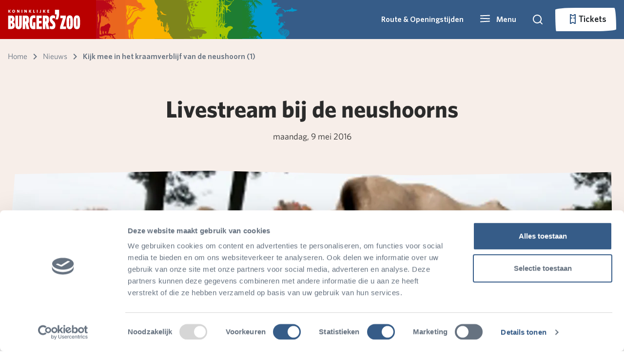

--- FILE ---
content_type: text/html; charset=utf-8
request_url: https://www.burgerszoo.nl/nieuws/2016/05/kijk-mee-in-het-kraamverblijf-van-de-neushoorn-1
body_size: 159863
content:


<!DOCTYPE html>

<html lang="nl-NL">

<head>

    <!--Google Tag Manager -->
    <script type="text/javascript">
        (function (w, d, s, l, i) {
            w[l] = w[l] || []; w[l].push({
                'gtm.start':
                    new Date().getTime(), event: 'gtm.js'
            }); var f = d.getElementsByTagName(s)[0],
                j = d.createElement(s), dl = l != 'dataLayer' ? '&l=' + l : ''; j.async = true; j.src =
                    'https://www.googletagmanager.com/gtm.js?id=' + i + dl; f.parentNode.insertBefore(j, f);
        })(window, document, 'script', 'dataLayer', 'GTM-MX42H3K')
    </script>
    <!-- End Google Tag Manager -->

    <!-- Google tag (gtag.js) -->
    <script async type="text/plain" data-cookieconsent="marketing" src="https://www.googletagmanager.com/gtag/js?id=G-QKEPK0WL9Q"></script>
    <script type="text/plain" data-cookieconsent="marketing">
            window.dataLayer = window.dataLayer || [];
        function gtag() { dataLayer.push(arguments); }
        gtag('js', new Date());

        gtag('config', 'G-QKEPK0WL9Q', { 'anonymize_ip': true });
    </script>

    <meta name="google-site-verification" content="VKTr7hIXq7hkyk5z2F-M_fao4N2aCC4fV2I3Pa8MoQ4" />

    <script async src="/rum-static.pingdom.net/pa-5fcf80c056f38f00110000a5.js?v=504911232000000000"></script>

    
<meta name="viewport" content="width=device-width, minimum-scale=1" />
<meta charset="utf-8" />

    <meta name="author" content="Burgers&#x27; Zoo" />


<title>Kijk mee in het kraamverblijf van de neushoorn (1)</title>

    <link rel="canonical" href="https://www.burgerszoo.nl/nieuws/2016/05/kijk-mee-in-het-kraamverblijf-van-de-neushoorn-1" />
    <meta name="description" content="Komst van een Zweedse schone stimuleert onze Arnhemse neushoornman opnieuw tot foksucces! Wij volgen vanaf maandag 11 januari 2016 een drachtige neushoornvrouw 24-7 met live webcam op www.burgerszoo.nl/neushoorn" />
    <meta property="og:description" prefix="og: http://ogp.me/ns#" content="Komst van een Zweedse schone stimuleert onze Arnhemse neushoornman opnieuw tot foksucces! Wij volgen vanaf maandag 11 januari 2016 een drachtige neushoornvrouw 24-7 met live webcam op www.burgerszoo.nl/neushoorn" />
    <meta name="twitter:description" content="Komst van een Zweedse schone stimuleert onze Arnhemse neushoornman opnieuw tot foksucces! Wij volgen vanaf maandag 11 januari 2016 een drachtige neushoornvrouw 24-7 met live webcam op www.burgerszoo.nl/neushoorn" />

<meta property="og:url" prefix="og: http://ogp.me/ns#" content="https://www.burgerszoo.nl/nieuws/2016/05/kijk-mee-in-het-kraamverblijf-van-de-neushoorn-1" />
<meta property="og:title" prefix="og: http://ogp.me/ns#" content="Kijk mee in het kraamverblijf van de neushoorn" />
<meta property="og:type" content="website" />
<meta property="og:site_name" content="Burgers Zoo" />

<script type="application/ld+json">
{
    "@context": "http://schema.org",
    "@type": "WebSite",
    "name": "Burgers Zoo",
    "url": "",
    "potentialAction": {
        "@type": "SearchAction",
        "target": "/zoeken?query={search_term_string}",
        "query-input": "required name=search_term_string"
  }
}
</script>

<meta name="twitter:site" content="@BurgersZoo" />
<meta name="twitter:title" content="Kijk mee in het kraamverblijf van de neushoorn" />
<meta name="twitter:card" content="summary_large_image" />

    <link rel="shortcut icon" type="image/x-icon" href="/media/xstjfi4s/favicon.ico" />

    <link rel="apple-touch-icon-precomposed" href="/media/funfux3j/bzicon.png" />

    <link rel="alternate" type="application/rss+xml" title="rss feed" href="/rss" />



    <link rel="stylesheet" href="/Frontend/dist/style.css?v=638977690880000000" />
    <link rel="stylesheet" href="/Frontend/dist/fonts.css?v=638977690820000000" />
    <link rel="stylesheet" href="/Frontend/dist/lib.bundle.min.css?v=638977690820000000" />

    <script>
        var currentLanguage = "nl-NL";
        var availableLanguages = ["en-US","nl-NL","de-DE"];
        var currentPageId = 5820;
    </script>
 
    <script async type="text/javascript" src="/scripts/picturefill.min.js?v=638977690020000000"></script>
    <script async type="text/javascript" src="/scripts/lazysizes.min.js?v=638507595820000000"></script>
    <script defer type="text/javascript" src="/Frontend/dist/lib.bundle.min.js?v=638977690920000000"></script>
    <script>
        var layoutContent = {
            currentPageId: 5820,
            culture: 'nl-NL'
        }
    </script>
</head>

<body>
    <svg aria-hidden="true" style="position: absolute; width: 0; height: 0; overflow: hidden;" version="1.1" xmlns="http://www.w3.org/2000/svg" xmlns:xlink="http://www.w3.org/1999/xlink">
<defs>
<symbol id="icon-icoon-op-rood-vierkant" viewBox="0 0 35 32">
<path fill="#b70e0c" style="fill: var(--color1, #b70e0c)" d="M35.433 0.018c0 0.474 0 0.854 0 1.234 0 14.063 0.011 28.125-0.004 42.188-0.014 13.802-5.21 25.285-15.665 34.286-6.708 5.774-14.547 9.189-23.361 10.094-14.764 1.519-27.337-3.176-37.496-13.965-6.494-6.899-10.271-15.195-11.309-24.638-2.091-19.034 7.467-36.446 24.576-44.869 6.136-3.017 12.659-4.385 19.486-4.378 14.287 0.011 28.578 0.004 42.864 0.004 0.253 0 0.507 0.025 0.908 0.043z"></path>
<path fill="#fff" style="fill: var(--color2, #fff)" d="M24.041 24.728c0.387 0 0.767 0 1.158 0 0.011 0.054 0.018 0.105 0.029 0.159 0.047 0.239 0.177 0.409 0.412 0.481 0.279 0.087 0.564 0.090 0.839-0.014 0.163-0.061 0.282-0.17 0.293-0.362s-0.105-0.311-0.264-0.365c-0.333-0.116-0.68-0.203-1.013-0.315-0.242-0.080-0.488-0.159-0.713-0.275-0.857-0.441-0.785-1.588-0.083-2.040 0.459-0.297 0.97-0.391 1.505-0.347 0.206 0.018 0.42 0.061 0.615 0.127 0.438 0.145 0.767 0.416 0.948 0.865 0-0.148 0-0.297 0-0.445s0-0.297 0-0.456c1.292 0 2.576 0 3.867 0 0 0.329 0 0.658 0 1.002-0.441 0-0.883 0-1.339 0 0 1.172 0 2.334 0 3.498-0.398 0-0.778 0-1.179 0 0-1.165 0-2.326 0-3.491-0.452 0-0.89 0-1.335 0 0.011 0.112 0.022 0.217 0.033 0.333-0.394 0-0.781 0-1.183 0 0-0.221-0.101-0.38-0.308-0.459-0.264-0.101-0.532-0.116-0.796 0.007-0.116 0.054-0.181 0.152-0.188 0.286-0.007 0.137 0.069 0.232 0.177 0.271 0.268 0.098 0.539 0.181 0.814 0.253 0.394 0.109 0.792 0.199 1.136 0.441 0.391 0.275 0.528 0.662 0.478 1.125-0.065 0.604-0.405 0.995-0.97 1.176-0.724 0.235-1.451 0.239-2.149-0.090-0.521-0.246-0.847-0.825-0.785-1.364z"></path>
<path fill="#fff" style="fill: var(--color2, #fff)" d="M27.543 21.269c0-1.512 0-3.006 0-4.508 0.025-0.004 0.051-0.011 0.072-0.011 0.691 0.004 1.382-0.007 2.073 0.011 1.067 0.029 1.82 0.713 1.972 1.769 0.061 0.434 0.047 0.865-0.072 1.292-0.232 0.814-0.781 1.27-1.606 1.407-0.188 0.033-0.38 0.040-0.568 0.043-0.575 0.004-1.15 0.004-1.726 0.004-0.043-0.007-0.087-0.007-0.145-0.007zM28.729 20.249c0.38-0.004 0.756 0.033 1.122-0.083 0.329-0.101 0.532-0.326 0.608-0.655 0.076-0.318 0.087-0.64 0.007-0.959-0.080-0.315-0.257-0.55-0.564-0.677-0.38-0.159-0.778-0.098-1.176-0.109 0.004 0.832 0.004 1.65 0.004 2.482z"></path>
<path fill="#fff" style="fill: var(--color2, #fff)" d="M20.104 19.623c0 0.55 0 1.085 0 1.635-0.398 0-0.781 0-1.179 0 0-1.498 0-2.992 0-4.497 0.025-0.004 0.051-0.011 0.080-0.011 0.803 0.004 1.606-0.004 2.41 0.011 0.326 0.004 0.637 0.098 0.908 0.289 0.724 0.514 0.626 1.686-0.17 2.077-0.011 0.004-0.022 0.011-0.036 0.022 0.083 0.047 0.17 0.083 0.242 0.137 0.221 0.17 0.315 0.412 0.355 0.673 0.047 0.3 0.065 0.608 0.105 0.912 0.018 0.127 0.061 0.253 0.098 0.394-0.17 0-0.34 0-0.514 0-0.17 0-0.34-0.007-0.51 0.004-0.098 0.004-0.148-0.033-0.163-0.123-0.036-0.257-0.065-0.517-0.101-0.774-0.011-0.087-0.022-0.174-0.043-0.257-0.090-0.344-0.235-0.474-0.59-0.492-0.293-0.011-0.586 0-0.89 0zM20.112 18.701c0.358 0 0.709 0.011 1.056-0.004 0.282-0.011 0.438-0.181 0.456-0.456 0.018-0.279-0.116-0.492-0.398-0.517-0.365-0.033-0.738-0.007-1.114-0.007 0 0.322 0 0.648 0 0.984z"></path>
<path fill="#fff" style="fill: var(--color2, #fff)" d="M23.375 16.758c1.201 0 2.391 0 3.589 0 0 0.311 0 0.619 0 0.941-0.803 0-1.599 0-2.402 0 0 0.264 0 0.514 0 0.781 0.734 0 1.462 0 2.2 0 0 0.311 0 0.608 0 0.915-0.734 0-1.458 0-2.196 0 0 0.289 0 0.568 0 0.857 0.821 0 1.639 0 2.464 0 0 0.344 0 0.677 0 1.013-0.036 0.004-0.069 0.007-0.101 0.007-1.147 0-2.294 0-3.441 0.004-0.090 0-0.119-0.022-0.119-0.116 0.004-1.436 0.004-2.873 0.004-4.309-0.004-0.029 0-0.054 0.004-0.094z"></path>
<path fill="#fff" style="fill: var(--color2, #fff)" d="M20.101 21.736c0 1.161 0 2.319 0 3.491 0.702 0 1.396 0 2.095 0 0 0.344 0 0.673 0 1.009-1.093 0-2.178 0-3.271 0 0-1.498 0-2.996 0-4.501 0.384 0 0.771 0 1.176 0z"></path>
<path fill="#fff" style="fill: var(--color2, #fff)" d="M22.55 21.733c0.391 0 0.771 0 1.158 0 0 1.501 0 2.999 0 4.504-0.384 0-0.763 0-1.158 0 0-1.498 0-2.999 0-4.504z"></path>
<path fill="#fff" style="fill: var(--color2, #fff)" d="M32.105 17.684c-0.369 0-0.651-0.289-0.651-0.658 0.004-0.358 0.289-0.637 0.655-0.637 0.369 0 0.662 0.286 0.658 0.651 0.004 0.362-0.289 0.644-0.662 0.644zM32.677 17.037c0-0.308-0.253-0.557-0.561-0.561-0.304 0-0.568 0.257-0.572 0.557-0.004 0.297 0.261 0.557 0.568 0.561 0.308 0 0.564-0.25 0.564-0.557z"></path>
<path fill="#fff" style="fill: var(--color2, #fff)" d="M32.398 16.791c-0.192-0.065-0.351-0.105-0.474 0.047-0.072 0.087-0.072 0.279-0.007 0.373 0.080 0.119 0.206 0.137 0.474 0.094-0.025 0.033-0.047 0.087-0.080 0.098-0.166 0.054-0.336 0.054-0.474-0.076-0.13-0.119-0.148-0.275-0.101-0.438 0.076-0.268 0.398-0.315 0.604-0.224 0.025 0.011 0.033 0.065 0.058 0.127z"></path>
<path fill="#fff" style="fill: var(--color2, #fff)" d="M12.055 15.94c3.224-0.004 5.825 2.594 5.828 5.818 0.004 3.209-2.601 5.825-5.81 5.828-3.216 0.007-5.843-2.619-5.839-5.832 0.007-3.213 2.605-5.81 5.821-5.814zM12.691 20.564c-0.344-0.724-1.339-1.483-2.634-1.27-1.187 0.199-2.088 1.284-2.077 2.504 0.011 1.226 0.912 2.272 2.135 2.467 1.169 0.188 2.207-0.506 2.569-1.273-0.257 0-0.51-0.004-0.763 0.004-0.029 0-0.065 0.036-0.090 0.061-0.326 0.326-0.713 0.514-1.176 0.557-1.245 0.116-2.258-1.064-1.946-2.276 0.177-0.691 0.615-1.15 1.302-1.339 0.691-0.192 1.299-0.007 1.816 0.488 0.029 0.029 0.065 0.069 0.098 0.069 0.257 0.007 0.507 0.007 0.767 0.007zM13.256 22.405c0-0.391 0-0.774 0-1.161-0.076 0-0.145 0-0.224 0 0 0.257 0 0.503 0 0.753-0.163-0.206-0.311-0.412-0.441-0.633-0.076-0.127-0.163-0.152-0.293-0.112 0 0.391 0 0.774 0 1.158 0.080 0 0.148 0 0.217 0 0-0.261 0-0.51 0-0.789 0.159 0.235 0.311 0.445 0.441 0.662 0.072 0.127 0.159 0.159 0.3 0.123zM9.913 21.244c0 0.297-0.007 0.582 0.004 0.868 0.007 0.152 0.109 0.261 0.257 0.297 0.112 0.029 0.235 0.036 0.351 0.025 0.242-0.029 0.351-0.163 0.355-0.412 0.004-0.141 0.004-0.279 0.004-0.42 0-0.119 0-0.242 0-0.355-0.098 0-0.17 0-0.261 0 0 0.264 0.004 0.517 0 0.771-0.004 0.148-0.076 0.213-0.221 0.217-0.148 0-0.232-0.069-0.239-0.217-0.007-0.203-0.007-0.405-0.007-0.608 0-0.177 0-0.177-0.184-0.17-0.014-0.004-0.033 0-0.058 0.004zM12.138 21.993c-0.127-0.018-0.228-0.033-0.308 0.112-0.109 0.195-0.412 0.159-0.506-0.047-0.069-0.148-0.065-0.308-0.004-0.456 0.083-0.206 0.394-0.253 0.51-0.065 0.083 0.137 0.181 0.116 0.311 0.101-0.022-0.058-0.033-0.112-0.058-0.156-0.119-0.221-0.391-0.322-0.658-0.246-0.275 0.076-0.427 0.34-0.394 0.68 0.033 0.311 0.235 0.51 0.532 0.525 0.304 0.014 0.517-0.148 0.575-0.449zM9.674 22.413c0-0.398 0-0.785 0-1.169-0.080 0-0.148 0-0.217 0 0 0.394 0 0.781 0 1.169 0.080 0 0.145 0 0.217 0z"></path>
<path fill="#fff" style="fill: var(--color2, #fff)" d="M22.272 14.862c-1.946-0.004-3.517-1.577-3.513-3.527 0.004-1.939 1.581-3.509 3.524-3.506 1.946 0.004 3.517 1.581 3.513 3.531-0.007 1.939-1.581 3.506-3.524 3.502z"></path>
<path fill="#fff" style="fill: var(--color2, #fff)" d="M25.658 6.914c-0.872 0.007-1.534-0.655-1.404-1.646 0.152-1.125 1.064-2.073 2.174-2.294 0.315-0.062 0.622-0.051 0.923 0.065 0.597 0.228 0.937 0.839 0.85 1.516-0.152 1.172-1.132 2.171-2.297 2.344-0.080 0.011-0.163 0.011-0.246 0.014z"></path>
<path fill="#fff" style="fill: var(--color2, #fff)" d="M28.256 9.511c-0.948 0-1.567-0.742-1.415-1.697 0.177-1.103 1.107-2.051 2.21-2.254 0.745-0.137 1.407 0.199 1.646 0.836 0.123 0.329 0.123 0.669 0.047 1.009-0.235 1.035-1.172 1.914-2.218 2.084-0.090 0.014-0.181 0.014-0.271 0.022z"></path>
<path fill="#fff" style="fill: var(--color2, #fff)" d="M22.528 3.596c0.933 0.007 1.548 0.738 1.404 1.671-0.17 1.107-1.089 2.059-2.189 2.272-0.778 0.152-1.469-0.213-1.69-0.89-0.116-0.351-0.112-0.713 0.004-1.056 0.358-1.074 1.078-1.755 2.203-1.975 0.083-0.018 0.177-0.014 0.268-0.022z"></path>
<path fill="#fff" style="fill: var(--color2, #fff)" d="M28.639 9.768c0.948 0 1.559 0.691 1.458 1.592-0.134 1.15-1.1 2.167-2.239 2.359-0.716 0.119-1.357-0.192-1.606-0.789-0.156-0.369-0.163-0.752-0.047-1.125 0.34-1.093 1.064-1.78 2.196-2.015 0.094-0.022 0.188-0.018 0.239-0.022z"></path>
<path fill="#fff" style="fill: var(--color2, #fff)" d="M17.576 3.589c0 0.062 0 0.112 0 0.159 0 1.823 0 3.643 0 5.467-0.004 1.787-0.677 3.278-2.030 4.443-0.868 0.749-1.885 1.19-3.028 1.31-1.914 0.195-3.542-0.412-4.859-1.809-0.843-0.894-1.331-1.968-1.465-3.195-0.271-2.467 0.97-4.721 3.184-5.814 0.796-0.391 1.639-0.568 2.525-0.568 1.852 0 3.705 0 5.553 0 0.033 0.004 0.069 0.007 0.119 0.007z"></path>
</symbol>
<symbol id="icon-grijze-druppel-kaal" viewBox="0 0 32 32">
<path fill="#878787" style="fill: var(--color3, #878787)" d="M31.934 0.091c0 0.172 0 0.31 0 0.448 0 5.106 0.004 10.213-0.001 15.319-0.005 5.012-1.892 9.181-5.688 12.45-2.436 2.097-5.282 3.337-8.482 3.665-5.361 0.552-9.926-1.153-13.615-5.071-2.358-2.505-3.73-5.517-4.107-8.946-0.759-6.91 2.711-13.233 8.924-16.291 2.227-1.097 4.595-1.592 7.075-1.591 5.188 0.005 10.375 0.001 15.564 0.001 0.092 0.001 0.185 0.009 0.33 0.016z"></path>
</symbol>
<symbol id="icon-druppel-kaal" viewBox="0 0 32 32">
<path d="M32.001 0.074c0 0.172 0 0.31 0 0.448 0 5.106 0.004 10.213-0.001 15.319-0.005 5.012-1.892 9.181-5.688 12.45-2.436 2.097-5.282 3.337-8.482 3.665-5.361 0.552-9.926-1.153-13.615-5.071-2.358-2.505-3.73-5.517-4.107-8.946-0.759-6.91 2.711-13.233 8.924-16.291 2.227-1.097 4.595-1.592 7.075-1.591 5.188 0.005 10.375 0.001 15.564 0.001 0.092 0.001 0.185 0.009 0.33 0.016z"></path>
</symbol>
<symbol id="icon-icoon-op-rood-vierkant1" viewBox="0 0 35 32">
<path d="M35.433 0.018c0 0.474 0 0.854 0 1.234 0 14.063 0.011 28.125-0.004 42.188-0.014 13.802-5.21 25.285-15.665 34.286-6.708 5.774-14.547 9.189-23.361 10.094-14.764 1.519-27.337-3.176-37.496-13.965-6.494-6.899-10.271-15.195-11.309-24.638-2.091-19.034 7.467-36.446 24.576-44.869 6.136-3.017 12.659-4.385 19.486-4.378 14.287 0.011 28.578 0.004 42.864 0.004 0.253 0 0.507 0.025 0.908 0.043z"></path>
<path d="M24.041 24.728c0.387 0 0.767 0 1.158 0 0.011 0.054 0.018 0.105 0.029 0.159 0.047 0.239 0.177 0.409 0.412 0.481 0.279 0.087 0.564 0.090 0.839-0.014 0.163-0.061 0.282-0.17 0.293-0.362s-0.105-0.311-0.264-0.365c-0.333-0.116-0.68-0.203-1.013-0.315-0.242-0.080-0.488-0.159-0.713-0.275-0.857-0.441-0.785-1.588-0.083-2.040 0.459-0.297 0.97-0.391 1.505-0.347 0.206 0.018 0.42 0.061 0.615 0.127 0.438 0.145 0.767 0.416 0.948 0.865 0-0.148 0-0.297 0-0.445s0-0.297 0-0.456c1.292 0 2.576 0 3.867 0 0 0.329 0 0.658 0 1.002-0.441 0-0.883 0-1.339 0 0 1.172 0 2.334 0 3.498-0.398 0-0.778 0-1.179 0 0-1.165 0-2.326 0-3.491-0.452 0-0.89 0-1.335 0 0.011 0.112 0.022 0.217 0.033 0.333-0.394 0-0.781 0-1.183 0 0-0.221-0.101-0.38-0.308-0.459-0.264-0.101-0.532-0.116-0.796 0.007-0.116 0.054-0.181 0.152-0.188 0.286-0.007 0.137 0.069 0.232 0.177 0.271 0.268 0.098 0.539 0.181 0.814 0.253 0.394 0.109 0.792 0.199 1.136 0.441 0.391 0.275 0.528 0.662 0.478 1.125-0.065 0.604-0.405 0.995-0.97 1.176-0.724 0.235-1.451 0.239-2.149-0.090-0.521-0.246-0.847-0.825-0.785-1.364z"></path>
<path d="M27.543 21.269c0-1.512 0-3.006 0-4.508 0.025-0.004 0.051-0.011 0.072-0.011 0.691 0.004 1.382-0.007 2.073 0.011 1.067 0.029 1.82 0.713 1.972 1.769 0.061 0.434 0.047 0.865-0.072 1.292-0.232 0.814-0.781 1.27-1.606 1.407-0.188 0.033-0.38 0.040-0.568 0.043-0.575 0.004-1.15 0.004-1.726 0.004-0.043-0.007-0.087-0.007-0.145-0.007zM28.729 20.249c0.38-0.004 0.756 0.033 1.122-0.083 0.329-0.101 0.532-0.326 0.608-0.655 0.076-0.318 0.087-0.64 0.007-0.959-0.080-0.315-0.257-0.55-0.564-0.677-0.38-0.159-0.778-0.098-1.176-0.109 0.004 0.832 0.004 1.65 0.004 2.482z"></path>
<path d="M20.104 19.623c0 0.55 0 1.085 0 1.635-0.398 0-0.781 0-1.179 0 0-1.498 0-2.992 0-4.497 0.025-0.004 0.051-0.011 0.080-0.011 0.803 0.004 1.606-0.004 2.41 0.011 0.326 0.004 0.637 0.098 0.908 0.289 0.724 0.514 0.626 1.686-0.17 2.077-0.011 0.004-0.022 0.011-0.036 0.022 0.083 0.047 0.17 0.083 0.242 0.137 0.221 0.17 0.315 0.412 0.355 0.673 0.047 0.3 0.065 0.608 0.105 0.912 0.018 0.127 0.061 0.253 0.098 0.394-0.17 0-0.34 0-0.514 0-0.17 0-0.34-0.007-0.51 0.004-0.098 0.004-0.148-0.033-0.163-0.123-0.036-0.257-0.065-0.517-0.101-0.774-0.011-0.087-0.022-0.174-0.043-0.257-0.090-0.344-0.235-0.474-0.59-0.492-0.293-0.011-0.586 0-0.89 0zM20.112 18.701c0.358 0 0.709 0.011 1.056-0.004 0.282-0.011 0.438-0.181 0.456-0.456 0.018-0.279-0.116-0.492-0.398-0.517-0.365-0.033-0.738-0.007-1.114-0.007 0 0.322 0 0.648 0 0.984z"></path>
<path d="M23.375 16.758c1.201 0 2.391 0 3.589 0 0 0.311 0 0.619 0 0.941-0.803 0-1.599 0-2.402 0 0 0.264 0 0.514 0 0.781 0.734 0 1.462 0 2.2 0 0 0.311 0 0.608 0 0.915-0.734 0-1.458 0-2.196 0 0 0.289 0 0.568 0 0.857 0.821 0 1.639 0 2.464 0 0 0.344 0 0.677 0 1.013-0.036 0.004-0.069 0.007-0.101 0.007-1.147 0-2.294 0-3.441 0.004-0.090 0-0.119-0.022-0.119-0.116 0.004-1.436 0.004-2.873 0.004-4.309-0.004-0.029 0-0.054 0.004-0.094z"></path>
<path d="M20.101 21.736c0 1.161 0 2.319 0 3.491 0.702 0 1.396 0 2.095 0 0 0.344 0 0.673 0 1.009-1.093 0-2.178 0-3.271 0 0-1.498 0-2.996 0-4.501 0.384 0 0.771 0 1.176 0z"></path>
<path d="M22.55 21.733c0.391 0 0.771 0 1.158 0 0 1.501 0 2.999 0 4.504-0.384 0-0.763 0-1.158 0 0-1.498 0-2.999 0-4.504z"></path>
<path d="M32.105 17.684c-0.369 0-0.651-0.289-0.651-0.658 0.004-0.358 0.289-0.637 0.655-0.637 0.369 0 0.662 0.286 0.658 0.651 0.004 0.362-0.289 0.644-0.662 0.644zM32.677 17.037c0-0.308-0.253-0.557-0.561-0.561-0.304 0-0.568 0.257-0.572 0.557-0.004 0.297 0.261 0.557 0.568 0.561 0.308 0 0.564-0.25 0.564-0.557z"></path>
<path d="M32.398 16.791c-0.192-0.065-0.351-0.105-0.474 0.047-0.072 0.087-0.072 0.279-0.007 0.373 0.080 0.119 0.206 0.137 0.474 0.094-0.025 0.033-0.047 0.087-0.080 0.098-0.166 0.054-0.336 0.054-0.474-0.076-0.13-0.119-0.148-0.275-0.101-0.438 0.076-0.268 0.398-0.315 0.604-0.224 0.025 0.011 0.033 0.065 0.058 0.127z"></path>
<path d="M12.055 15.94c3.224-0.004 5.825 2.594 5.828 5.818 0.004 3.209-2.601 5.825-5.81 5.828-3.216 0.007-5.843-2.619-5.839-5.832 0.007-3.213 2.605-5.81 5.821-5.814zM12.691 20.564c-0.344-0.724-1.339-1.483-2.634-1.27-1.187 0.199-2.088 1.284-2.077 2.504 0.011 1.226 0.912 2.272 2.135 2.467 1.169 0.188 2.207-0.506 2.569-1.273-0.257 0-0.51-0.004-0.763 0.004-0.029 0-0.065 0.036-0.090 0.061-0.326 0.326-0.713 0.514-1.176 0.557-1.245 0.116-2.258-1.064-1.946-2.276 0.177-0.691 0.615-1.15 1.302-1.339 0.691-0.192 1.299-0.007 1.816 0.488 0.029 0.029 0.065 0.069 0.098 0.069 0.257 0.007 0.507 0.007 0.767 0.007zM13.256 22.405c0-0.391 0-0.774 0-1.161-0.076 0-0.145 0-0.224 0 0 0.257 0 0.503 0 0.753-0.163-0.206-0.311-0.412-0.441-0.633-0.076-0.127-0.163-0.152-0.293-0.112 0 0.391 0 0.774 0 1.158 0.080 0 0.148 0 0.217 0 0-0.261 0-0.51 0-0.789 0.159 0.235 0.311 0.445 0.441 0.662 0.072 0.127 0.159 0.159 0.3 0.123zM9.913 21.244c0 0.297-0.007 0.582 0.004 0.868 0.007 0.152 0.109 0.261 0.257 0.297 0.112 0.029 0.235 0.036 0.351 0.025 0.242-0.029 0.351-0.163 0.355-0.412 0.004-0.141 0.004-0.279 0.004-0.42 0-0.119 0-0.242 0-0.355-0.098 0-0.17 0-0.261 0 0 0.264 0.004 0.517 0 0.771-0.004 0.148-0.076 0.213-0.221 0.217-0.148 0-0.232-0.069-0.239-0.217-0.007-0.203-0.007-0.405-0.007-0.608 0-0.177 0-0.177-0.184-0.17-0.014-0.004-0.033 0-0.058 0.004zM12.138 21.993c-0.127-0.018-0.228-0.033-0.308 0.112-0.109 0.195-0.412 0.159-0.506-0.047-0.069-0.148-0.065-0.308-0.004-0.456 0.083-0.206 0.394-0.253 0.51-0.065 0.083 0.137 0.181 0.116 0.311 0.101-0.022-0.058-0.033-0.112-0.058-0.156-0.119-0.221-0.391-0.322-0.658-0.246-0.275 0.076-0.427 0.34-0.394 0.68 0.033 0.311 0.235 0.51 0.532 0.525 0.304 0.014 0.517-0.148 0.575-0.449zM9.674 22.413c0-0.398 0-0.785 0-1.169-0.080 0-0.148 0-0.217 0 0 0.394 0 0.781 0 1.169 0.080 0 0.145 0 0.217 0z"></path>
<path d="M22.272 14.862c-1.946-0.004-3.517-1.577-3.513-3.527 0.004-1.939 1.581-3.509 3.524-3.506 1.946 0.004 3.517 1.581 3.513 3.531-0.007 1.939-1.581 3.506-3.524 3.502z"></path>
<path d="M25.658 6.914c-0.872 0.007-1.534-0.655-1.404-1.646 0.152-1.125 1.064-2.073 2.174-2.294 0.315-0.062 0.622-0.051 0.923 0.065 0.597 0.228 0.937 0.839 0.85 1.516-0.152 1.172-1.132 2.171-2.297 2.344-0.080 0.011-0.163 0.011-0.246 0.014z"></path>
<path d="M28.256 9.511c-0.948 0-1.567-0.742-1.415-1.697 0.177-1.103 1.107-2.051 2.21-2.254 0.745-0.137 1.407 0.199 1.646 0.836 0.123 0.329 0.123 0.669 0.047 1.009-0.235 1.035-1.172 1.914-2.218 2.084-0.090 0.014-0.181 0.014-0.271 0.022z"></path>
<path d="M22.528 3.596c0.933 0.007 1.548 0.738 1.404 1.671-0.17 1.107-1.089 2.059-2.189 2.272-0.778 0.152-1.469-0.213-1.69-0.89-0.116-0.351-0.112-0.713 0.004-1.056 0.358-1.074 1.078-1.755 2.203-1.975 0.083-0.018 0.177-0.014 0.268-0.022z"></path>
<path d="M28.639 9.768c0.948 0 1.559 0.691 1.458 1.592-0.134 1.15-1.1 2.167-2.239 2.359-0.716 0.119-1.357-0.192-1.606-0.789-0.156-0.369-0.163-0.752-0.047-1.125 0.34-1.093 1.064-1.78 2.196-2.015 0.094-0.022 0.188-0.018 0.239-0.022z"></path>
<path d="M17.576 3.589c0 0.062 0 0.112 0 0.159 0 1.823 0 3.643 0 5.467-0.004 1.787-0.677 3.278-2.030 4.443-0.868 0.749-1.885 1.19-3.028 1.31-1.914 0.195-3.542-0.412-4.859-1.809-0.843-0.894-1.331-1.968-1.465-3.195-0.271-2.467 0.97-4.721 3.184-5.814 0.796-0.391 1.639-0.568 2.525-0.568 1.852 0 3.705 0 5.553 0 0.033 0.004 0.069 0.007 0.119 0.007z"></path>
</symbol>
<symbol id="icon-icoon-op-grijs-vierkant" viewBox="0 0 35 32">
<path fill="#878787" style="fill: var(--color3, #878787)" d="M59.735-30.014c0 0.474 0 0.854 0 1.234 0 14.063 0.011 28.125-0.004 42.188-0.014 13.802-5.21 25.285-15.665 34.287-6.708 5.774-14.547 9.189-23.361 10.094-14.764 1.52-27.337-3.176-37.496-13.965-6.494-6.899-10.271-15.195-11.309-24.638-2.087-19.030 7.471-36.443 24.58-44.865 6.132-3.021 12.655-4.385 19.486-4.381 14.287 0.014 28.574 0.004 42.864 0.004 0.253 0.004 0.507 0.025 0.904 0.043z"></path>
<path fill="#fff" style="fill: var(--color2, #fff)" d="M24.041 24.728c0.387 0 0.767 0 1.158 0 0.011 0.054 0.018 0.105 0.029 0.159 0.047 0.239 0.177 0.409 0.412 0.481 0.279 0.087 0.564 0.090 0.839-0.014 0.163-0.061 0.282-0.17 0.293-0.362s-0.105-0.311-0.264-0.365c-0.333-0.116-0.68-0.203-1.013-0.315-0.242-0.080-0.488-0.159-0.713-0.275-0.857-0.441-0.785-1.588-0.083-2.040 0.459-0.297 0.97-0.391 1.505-0.347 0.206 0.018 0.42 0.061 0.615 0.127 0.438 0.145 0.767 0.416 0.948 0.865 0-0.148 0-0.297 0-0.445s0-0.297 0-0.456c1.292 0 2.576 0 3.867 0 0 0.329 0 0.658 0 1.002-0.441 0-0.883 0-1.339 0 0 1.172 0 2.334 0 3.498-0.398 0-0.778 0-1.179 0 0-1.165 0-2.326 0-3.491-0.452 0-0.89 0-1.335 0 0.011 0.112 0.022 0.217 0.033 0.333-0.394 0-0.781 0-1.183 0 0-0.221-0.101-0.38-0.308-0.459-0.264-0.101-0.532-0.116-0.796 0.007-0.116 0.054-0.181 0.152-0.188 0.286-0.007 0.137 0.069 0.232 0.177 0.271 0.268 0.098 0.539 0.181 0.814 0.253 0.394 0.109 0.792 0.199 1.136 0.441 0.391 0.275 0.528 0.662 0.478 1.125-0.065 0.604-0.405 0.995-0.97 1.176-0.724 0.235-1.451 0.239-2.149-0.090-0.521-0.246-0.847-0.825-0.785-1.364z"></path>
<path fill="#fff" style="fill: var(--color2, #fff)" d="M27.543 21.269c0-1.512 0-3.006 0-4.508 0.025-0.004 0.051-0.011 0.072-0.011 0.691 0.004 1.382-0.007 2.073 0.011 1.067 0.029 1.82 0.713 1.972 1.769 0.061 0.434 0.047 0.865-0.072 1.292-0.232 0.814-0.781 1.27-1.606 1.407-0.188 0.033-0.38 0.040-0.568 0.043-0.575 0.004-1.15 0.004-1.726 0.004-0.043-0.007-0.087-0.007-0.145-0.007zM28.729 20.249c0.38-0.004 0.756 0.033 1.122-0.083 0.329-0.101 0.532-0.326 0.608-0.655 0.076-0.318 0.087-0.64 0.007-0.959-0.080-0.315-0.257-0.55-0.564-0.677-0.38-0.159-0.778-0.098-1.176-0.109 0.004 0.832 0.004 1.65 0.004 2.482z"></path>
<path fill="#fff" style="fill: var(--color2, #fff)" d="M20.104 19.623c0 0.55 0 1.085 0 1.635-0.398 0-0.781 0-1.179 0 0-1.498 0-2.992 0-4.497 0.025-0.004 0.051-0.011 0.080-0.011 0.803 0.004 1.606-0.004 2.41 0.011 0.326 0.004 0.637 0.098 0.908 0.289 0.724 0.514 0.626 1.686-0.17 2.077-0.011 0.004-0.022 0.011-0.036 0.022 0.083 0.047 0.17 0.083 0.242 0.137 0.221 0.17 0.315 0.412 0.355 0.673 0.047 0.3 0.065 0.608 0.105 0.912 0.018 0.127 0.061 0.253 0.098 0.394-0.17 0-0.34 0-0.514 0-0.17 0-0.34-0.007-0.51 0.004-0.098 0.004-0.148-0.033-0.163-0.123-0.036-0.257-0.065-0.517-0.101-0.774-0.011-0.087-0.022-0.174-0.043-0.257-0.090-0.344-0.235-0.474-0.59-0.492-0.293-0.011-0.586 0-0.89 0zM20.112 18.701c0.358 0 0.709 0.011 1.056-0.004 0.282-0.011 0.438-0.181 0.456-0.456 0.018-0.279-0.116-0.492-0.398-0.517-0.365-0.033-0.738-0.007-1.114-0.007 0 0.322 0 0.648 0 0.984z"></path>
<path fill="#fff" style="fill: var(--color2, #fff)" d="M23.375 16.758c1.201 0 2.391 0 3.589 0 0 0.311 0 0.619 0 0.941-0.803 0-1.599 0-2.402 0 0 0.264 0 0.514 0 0.781 0.734 0 1.462 0 2.2 0 0 0.311 0 0.608 0 0.915-0.734 0-1.458 0-2.196 0 0 0.289 0 0.568 0 0.857 0.821 0 1.639 0 2.464 0 0 0.344 0 0.677 0 1.013-0.036 0.004-0.069 0.007-0.101 0.007-1.147 0-2.294 0-3.441 0.004-0.090 0-0.119-0.022-0.119-0.116 0.004-1.436 0.004-2.873 0.004-4.309-0.004-0.029 0-0.054 0.004-0.094z"></path>
<path fill="#fff" style="fill: var(--color2, #fff)" d="M20.101 21.736c0 1.161 0 2.319 0 3.491 0.702 0 1.396 0 2.095 0 0 0.344 0 0.673 0 1.009-1.093 0-2.178 0-3.271 0 0-1.498 0-2.996 0-4.501 0.384 0 0.771 0 1.176 0z"></path>
<path fill="#fff" style="fill: var(--color2, #fff)" d="M22.55 21.733c0.391 0 0.771 0 1.158 0 0 1.501 0 2.999 0 4.504-0.384 0-0.763 0-1.158 0 0-1.498 0-2.999 0-4.504z"></path>
<path fill="#fff" style="fill: var(--color2, #fff)" d="M32.105 17.684c-0.369 0-0.651-0.289-0.651-0.658 0.004-0.358 0.289-0.637 0.655-0.637 0.369 0 0.662 0.286 0.658 0.651 0.004 0.362-0.289 0.644-0.662 0.644zM32.677 17.037c0-0.308-0.253-0.557-0.561-0.561-0.304 0-0.568 0.257-0.572 0.557-0.004 0.297 0.261 0.557 0.568 0.561 0.308 0 0.564-0.25 0.564-0.557z"></path>
<path fill="#fff" style="fill: var(--color2, #fff)" d="M32.398 16.791c-0.192-0.065-0.351-0.105-0.474 0.047-0.072 0.087-0.072 0.279-0.007 0.373 0.080 0.119 0.206 0.137 0.474 0.094-0.025 0.033-0.047 0.087-0.080 0.098-0.166 0.054-0.336 0.054-0.474-0.076-0.13-0.119-0.148-0.275-0.101-0.438 0.076-0.268 0.398-0.315 0.604-0.224 0.025 0.011 0.033 0.065 0.058 0.127z"></path>
<path fill="#fff" style="fill: var(--color2, #fff)" d="M12.055 15.94c3.224-0.004 5.825 2.594 5.828 5.818 0.004 3.209-2.601 5.825-5.81 5.828-3.216 0.007-5.843-2.619-5.839-5.832 0.007-3.213 2.605-5.81 5.821-5.814zM12.691 20.564c-0.344-0.724-1.339-1.483-2.634-1.27-1.187 0.199-2.088 1.284-2.077 2.504 0.011 1.226 0.912 2.272 2.135 2.467 1.169 0.188 2.207-0.506 2.569-1.273-0.257 0-0.51-0.004-0.763 0.004-0.029 0-0.065 0.036-0.090 0.061-0.326 0.326-0.713 0.514-1.176 0.557-1.245 0.116-2.258-1.064-1.946-2.276 0.177-0.691 0.615-1.15 1.302-1.339 0.691-0.192 1.299-0.007 1.816 0.488 0.029 0.029 0.065 0.069 0.098 0.069 0.257 0.007 0.507 0.007 0.767 0.007zM13.256 22.405c0-0.391 0-0.774 0-1.161-0.076 0-0.145 0-0.224 0 0 0.257 0 0.503 0 0.753-0.163-0.206-0.311-0.412-0.441-0.633-0.076-0.127-0.163-0.152-0.293-0.112 0 0.391 0 0.774 0 1.158 0.080 0 0.148 0 0.217 0 0-0.261 0-0.51 0-0.789 0.159 0.235 0.311 0.445 0.441 0.662 0.072 0.127 0.159 0.159 0.3 0.123zM9.913 21.244c0 0.297-0.007 0.582 0.004 0.868 0.007 0.152 0.109 0.261 0.257 0.297 0.112 0.029 0.235 0.036 0.351 0.025 0.242-0.029 0.351-0.163 0.355-0.412 0.004-0.141 0.004-0.279 0.004-0.42 0-0.119 0-0.242 0-0.355-0.098 0-0.17 0-0.261 0 0 0.264 0.004 0.517 0 0.771-0.004 0.148-0.076 0.213-0.221 0.217-0.148 0-0.232-0.069-0.239-0.217-0.007-0.203-0.007-0.405-0.007-0.608 0-0.177 0-0.177-0.184-0.17-0.014-0.004-0.033 0-0.058 0.004zM12.138 21.993c-0.127-0.018-0.228-0.033-0.308 0.112-0.109 0.195-0.412 0.159-0.506-0.047-0.069-0.148-0.065-0.308-0.004-0.456 0.083-0.206 0.394-0.253 0.51-0.065 0.083 0.137 0.181 0.116 0.311 0.101-0.022-0.058-0.033-0.112-0.058-0.156-0.119-0.221-0.391-0.322-0.658-0.246-0.275 0.076-0.427 0.34-0.394 0.68 0.033 0.311 0.235 0.51 0.532 0.525 0.304 0.014 0.517-0.148 0.575-0.449zM9.674 22.413c0-0.398 0-0.785 0-1.169-0.080 0-0.148 0-0.217 0 0 0.394 0 0.781 0 1.169 0.080 0 0.145 0 0.217 0z"></path>
<path fill="#fff" style="fill: var(--color2, #fff)" d="M22.272 14.862c-1.946-0.004-3.517-1.577-3.513-3.527 0.004-1.939 1.581-3.509 3.524-3.506 1.946 0.004 3.517 1.581 3.513 3.531-0.007 1.939-1.581 3.506-3.524 3.502z"></path>
<path fill="#fff" style="fill: var(--color2, #fff)" d="M25.658 6.914c-0.872 0.007-1.534-0.655-1.404-1.646 0.152-1.125 1.064-2.073 2.174-2.294 0.315-0.062 0.622-0.051 0.923 0.065 0.597 0.228 0.937 0.839 0.85 1.516-0.152 1.172-1.132 2.171-2.297 2.344-0.080 0.011-0.163 0.011-0.246 0.014z"></path>
<path fill="#fff" style="fill: var(--color2, #fff)" d="M28.256 9.511c-0.948 0-1.567-0.742-1.415-1.697 0.177-1.103 1.107-2.051 2.21-2.254 0.745-0.137 1.407 0.199 1.646 0.836 0.123 0.329 0.123 0.669 0.047 1.009-0.235 1.035-1.172 1.914-2.218 2.084-0.090 0.014-0.181 0.014-0.271 0.022z"></path>
<path fill="#fff" style="fill: var(--color2, #fff)" d="M22.528 3.596c0.933 0.007 1.548 0.738 1.404 1.671-0.17 1.107-1.089 2.059-2.189 2.272-0.778 0.152-1.469-0.213-1.69-0.89-0.116-0.351-0.112-0.713 0.004-1.056 0.358-1.074 1.078-1.755 2.203-1.975 0.083-0.018 0.177-0.014 0.268-0.022z"></path>
<path fill="#fff" style="fill: var(--color2, #fff)" d="M28.639 9.768c0.948 0 1.559 0.691 1.458 1.592-0.134 1.15-1.1 2.167-2.239 2.359-0.716 0.119-1.357-0.192-1.606-0.789-0.156-0.369-0.163-0.752-0.047-1.125 0.34-1.093 1.064-1.78 2.196-2.015 0.094-0.022 0.188-0.018 0.239-0.022z"></path>
<path fill="#fff" style="fill: var(--color2, #fff)" d="M17.576 3.589c0 0.062 0 0.112 0 0.159 0 1.823 0 3.643 0 5.467-0.004 1.787-0.677 3.278-2.030 4.443-0.868 0.749-1.885 1.19-3.028 1.31-1.914 0.195-3.542-0.412-4.859-1.809-0.843-0.894-1.331-1.968-1.465-3.195-0.271-2.467 0.97-4.721 3.184-5.814 0.796-0.391 1.639-0.568 2.525-0.568 1.852 0 3.705 0 5.553 0 0.033 0.004 0.069 0.007 0.119 0.007z"></path>
</symbol>
<symbol id="icon-tiktok" viewBox="0 0 32 32">
<path d="M16.707 0.027c1.747-0.027 3.48-0.013 5.213-0.027 0.107 2.040 0.84 4.12 2.333 5.56 1.493 1.48 3.6 2.16 5.653 2.387v5.373c-1.92-0.067-3.853-0.467-5.6-1.293-0.76-0.347-1.467-0.787-2.16-1.24-0.013 3.893 0.013 7.787-0.027 11.667-0.107 1.867-0.72 3.72-1.8 5.253-1.747 2.56-4.773 4.227-7.88 4.28-1.907 0.107-3.813-0.413-5.44-1.373-2.693-1.587-4.587-4.493-4.867-7.613-0.027-0.667-0.040-1.333-0.013-1.987 0.24-2.533 1.493-4.96 3.44-6.613 2.213-1.92 5.307-2.84 8.2-2.293 0.027 1.973-0.053 3.947-0.053 5.92-1.32-0.427-2.867-0.307-4.027 0.493-0.84 0.547-1.48 1.387-1.813 2.333-0.28 0.68-0.2 1.427-0.187 2.147 0.32 2.187 2.427 4.027 4.667 3.827 1.493-0.013 2.92-0.88 3.693-2.147 0.253-0.44 0.533-0.893 0.547-1.413 0.133-2.387 0.080-4.76 0.093-7.147 0.013-5.373-0.013-10.733 0.027-16.093z"></path>
</symbol>
<symbol id="icon-linkedin" viewBox="0 0 32 32">
<path d="M8.675 29.276h-5.551v-17.74h5.551v17.74zM17.66 29.276h-5.551v-17.74h5.322v2.403h0.057c1.183-1.908 2.957-2.861 5.322-2.861 4.349 0 6.524 2.537 6.524 7.611v10.587h-5.494v-9.328c0-2.67-0.935-4.006-2.804-4.006-2.251 0-3.376 1.316-3.376 3.948v9.385z"></path>
<path d="M9.076 5.871c0 1.77-1.435 3.205-3.205 3.205s-3.205-1.435-3.205-3.205c0-1.77 1.435-3.205 3.205-3.205s3.205 1.435 3.205 3.205z"></path>
</symbol>
<symbol id="icon-download" viewBox="0 0 32 32">
<path d="M4 18.667c0.736 0 1.333 0.597 1.333 1.333v5.333c0 0.354 0.14 0.693 0.391 0.943s0.589 0.391 0.943 0.391h18.667c0.354 0 0.693-0.141 0.943-0.391s0.391-0.589 0.391-0.943v-5.333c0-0.736 0.597-1.333 1.333-1.333s1.333 0.597 1.333 1.333v5.333c0 1.061-0.421 2.078-1.172 2.828s-1.767 1.172-2.828 1.172h-18.667c-1.061 0-2.078-0.421-2.828-1.172s-1.172-1.768-1.172-2.828v-5.333c0-0.736 0.597-1.333 1.333-1.333z"></path>
<path d="M8.391 12.391c0.521-0.521 1.365-0.521 1.886 0l5.724 5.724 5.724-5.724c0.521-0.521 1.365-0.521 1.886 0s0.521 1.365 0 1.886l-6.667 6.667c-0.521 0.521-1.365 0.521-1.886 0l-6.667-6.667c-0.521-0.521-0.521-1.365 0-1.886z"></path>
<path d="M16 2.667c0.736 0 1.333 0.597 1.333 1.333v16c0 0.736-0.597 1.333-1.333 1.333s-1.333-0.597-1.333-1.333v-16c0-0.736 0.597-1.333 1.333-1.333z"></path>
</symbol>
<symbol id="icon-camera" viewBox="0 0 32 32">
<path d="M10.891 3.26c0.247-0.371 0.664-0.594 1.109-0.594h8c0.446 0 0.862 0.223 1.109 0.594l2.271 3.406h4.62c1.061 0 2.078 0.421 2.828 1.172s1.172 1.768 1.172 2.828v14.667c0 1.061-0.421 2.078-1.172 2.828s-1.767 1.172-2.828 1.172h-24c-1.061 0-2.078-0.421-2.828-1.172s-1.172-1.767-1.172-2.828v-14.667c0-1.061 0.421-2.078 1.172-2.828s1.768-1.172 2.828-1.172h4.62l2.271-3.406zM12.714 5.333l-2.271 3.406c-0.247 0.371-0.664 0.594-1.109 0.594h-5.333c-0.354 0-0.693 0.14-0.943 0.391s-0.391 0.589-0.391 0.943v14.667c0 0.354 0.14 0.693 0.391 0.943s0.589 0.391 0.943 0.391h24c0.354 0 0.693-0.141 0.943-0.391s0.391-0.589 0.391-0.943v-14.667c0-0.354-0.141-0.693-0.391-0.943s-0.589-0.391-0.943-0.391h-5.333c-0.446 0-0.862-0.223-1.109-0.594l-2.271-3.406h-6.573z"></path>
<path d="M16 13.333c-2.209 0-4 1.791-4 4s1.791 4 4 4c2.209 0 4-1.791 4-4s-1.791-4-4-4zM9.333 17.333c0-3.682 2.985-6.667 6.667-6.667s6.667 2.985 6.667 6.667c0 3.682-2.985 6.667-6.667 6.667s-6.667-2.985-6.667-6.667z"></path>
</symbol>
<symbol id="icon-add" viewBox="0 0 32 32">
<path d="M14.667 6.667c0-0.736 0.597-1.333 1.333-1.333s1.333 0.597 1.333 1.333v18.667c0 0.736-0.597 1.333-1.333 1.333s-1.333-0.597-1.333-1.333v-18.667z"></path>
<path d="M6.667 17.333c-0.736 0-1.333-0.597-1.333-1.333s0.597-1.333 1.333-1.333h18.667c0.736 0 1.333 0.597 1.333 1.333s-0.597 1.333-1.333 1.333h-18.667z"></path>
</symbol>
<symbol id="icon-add--circle" viewBox="0 0 32 32">
<path fill="#444" style="fill: var(--color4, #444)" d="M30.667 16c0 8.1-6.567 14.667-14.667 14.667s-14.667-6.566-14.667-14.667c0-8.1 6.566-14.667 14.667-14.667s14.667 6.566 14.667 14.667z"></path>
<path fill="#fff" style="fill: var(--color2, #fff)" d="M14.667 10.667c0-0.736 0.597-1.333 1.333-1.333s1.333 0.597 1.333 1.333v10.667c0 0.736-0.597 1.333-1.333 1.333s-1.333-0.597-1.333-1.333v-10.667z"></path>
<path fill="#fff" style="fill: var(--color2, #fff)" d="M10.667 17.333c-0.736 0-1.333-0.597-1.333-1.333s0.597-1.333 1.333-1.333h10.667c0.736 0 1.333 0.597 1.333 1.333s-0.597 1.333-1.333 1.333h-10.667z"></path>
</symbol>
<symbol id="icon-agenda" viewBox="0 0 32 32">
<path d="M6.667 6.667c-0.736 0-1.333 0.597-1.333 1.333v18.667c0 0.736 0.597 1.333 1.333 1.333h18.667c0.736 0 1.333-0.597 1.333-1.333v-18.667c0-0.736-0.597-1.333-1.333-1.333h-18.667zM6.667 4h18.667c2.209 0 4 1.791 4 4v18.667c0 2.209-1.791 4-4 4h-18.667c-2.209 0-4-1.791-4-4v-18.667c0-2.209 1.791-4 4-4z"></path>
<path d="M20 2.667c0-0.736 0.597-1.333 1.333-1.333s1.333 0.597 1.333 1.333v5.333c0 0.736-0.597 1.333-1.333 1.333s-1.333-0.597-1.333-1.333v-5.333zM9.333 2.667c0-0.736 0.597-1.333 1.333-1.333s1.333 0.597 1.333 1.333v5.333c0 0.736-0.597 1.333-1.333 1.333s-1.333-0.597-1.333-1.333v-5.333zM4 14.667c-0.736 0-1.333-0.597-1.333-1.333s0.597-1.333 1.333-1.333h24c0.736 0 1.333 0.597 1.333 1.333s-0.597 1.333-1.333 1.333h-24z"></path>
</symbol>
<symbol id="icon-arrow--down" viewBox="0 0 32 32">
<path d="M25.027 17.813c-0.226-0.273-0.551-0.444-0.904-0.477s-0.704 0.077-0.976 0.303l-5.813 4.84v-15.813c0-0.736-0.597-1.333-1.333-1.333s-1.333 0.597-1.333 1.333v15.813l-5.813-4.84c-0.367-0.305-0.868-0.391-1.316-0.226s-0.773 0.557-0.853 1.027c-0.081 0.47 0.096 0.947 0.462 1.252l8 6.667 0.2 0.12 0.173 0.093c0.309 0.119 0.651 0.119 0.96 0l0.173-0.093 0.2-0.12 8-6.667c0.273-0.226 0.444-0.551 0.477-0.904s-0.077-0.704-0.303-0.976v0z"></path>
</symbol>
<symbol id="icon-arrow--left" viewBox="0 0 32 32">
<path d="M25.333 14.667h-15.813l4.84-5.813c0.471-0.567 0.394-1.409-0.173-1.88s-1.409-0.394-1.88 0.173l-6.667 8c-0.045 0.064-0.085 0.13-0.12 0.2 0 0.067 0 0.107-0.093 0.173-0.060 0.153-0.092 0.316-0.093 0.48 0.001 0.164 0.033 0.327 0.093 0.48 0 0.067 0 0.107 0.093 0.173 0.035 0.070 0.075 0.136 0.12 0.2l6.667 8c0.254 0.305 0.63 0.481 1.027 0.48 0.312 0.001 0.613-0.108 0.853-0.307 0.273-0.226 0.444-0.551 0.477-0.904s-0.077-0.704-0.303-0.976l-4.84-5.813h15.813c0.736 0 1.333-0.597 1.333-1.333s-0.597-1.333-1.333-1.333z"></path>
</symbol>
<symbol id="icon-arrow--right" viewBox="0 0 32 32">
<path d="M6.667 17.333h15.813l-4.84 5.813c-0.471 0.567-0.394 1.409 0.173 1.88s1.409 0.394 1.88-0.173l6.667-8c0.045-0.064 0.085-0.13 0.12-0.2 0-0.067 0.067-0.107 0.093-0.173 0.060-0.153 0.092-0.316 0.093-0.48-0.001-0.164-0.033-0.327-0.093-0.48 0-0.067-0.067-0.107-0.093-0.173-0.035-0.070-0.075-0.136-0.12-0.2l-6.667-8c-0.254-0.305-0.63-0.481-1.027-0.48-0.312-0.001-0.613 0.108-0.853 0.307-0.273 0.226-0.444 0.551-0.477 0.904s0.077 0.704 0.303 0.976l4.84 5.813h-15.813c-0.736 0-1.333 0.597-1.333 1.333s0.597 1.333 1.333 1.333z"></path>
</symbol>
<symbol id="icon-arrow--up" viewBox="0 0 32 32">
<path d="M6.973 14.187c0.226 0.273 0.551 0.444 0.904 0.477s0.704-0.077 0.976-0.303l5.813-4.84v15.813c0 0.736 0.597 1.333 1.333 1.333s1.333-0.597 1.333-1.333v-15.813l5.813 4.84c0.367 0.305 0.868 0.391 1.316 0.226s0.773-0.557 0.853-1.027c0.081-0.47-0.096-0.947-0.462-1.252l-8-6.667-0.2-0.12-0.173-0.093c-0.309-0.119-0.651-0.119-0.96 0l-0.173 0.093-0.2 0.12-8 6.667c-0.273 0.226-0.444 0.551-0.477 0.904s0.077 0.704 0.303 0.976z"></path>
</symbol>
<symbol id="icon-arrow--up_right" viewBox="0 0 32 32">
<path d="M21.724 8.391c0.521-0.521 1.365-0.521 1.886 0 0.481 0.481 0.518 1.237 0.111 1.76l-0.111 0.126-13.333 13.333c-0.521 0.521-1.365 0.521-1.886 0-0.481-0.481-0.518-1.237-0.111-1.76l0.111-0.126 13.333-13.333z"></path>
<path d="M22.667 8c0.684 0 1.247 0.515 1.324 1.178l0.009 0.155v13.333c0 0.736-0.597 1.333-1.333 1.333-0.684 0-1.247-0.515-1.324-1.178l-0.009-0.155v-12h-12c-0.684 0-1.247-0.515-1.324-1.178l-0.009-0.155c0-0.684 0.515-1.247 1.178-1.324l0.155-0.009h13.333z"></path>
</symbol>
<symbol id="icon-box--off" viewBox="0 0 32 32">
<path fill="#adb5bd" style="fill: var(--color5, #adb5bd)" d="M5.841 2.667h20.317c1.753 0 3.175 1.421 3.175 3.175v20.317c0 1.753-1.421 3.175-3.175 3.175h-20.317c-1.753 0-3.175-1.421-3.175-3.175v-20.317c0-1.753 1.421-3.175 3.175-3.175z"></path>
<path fill="#fff" style="fill: var(--color2, #fff)" d="M5.841 3.937c-1.052 0-1.905 0.853-1.905 1.905v20.317c0 1.052 0.853 1.905 1.905 1.905h20.317c1.052 0 1.905-0.853 1.905-1.905v-20.317c0-1.052-0.853-1.905-1.905-1.905h-20.317z"></path>
</symbol>
<symbol id="icon-box--on" viewBox="0 0 32 32">
<path fill="#444" style="fill: var(--color4, #444)" d="M5.333 2.667h21.333c1.473 0 2.667 1.194 2.667 2.667v21.333c0 1.473-1.194 2.667-2.667 2.667h-21.333c-1.473 0-2.667-1.194-2.667-2.667v-21.333c0-1.473 1.194-2.667 2.667-2.667z"></path>
<path fill="#fff" style="fill: var(--color2, #fff)" d="M21.173 11.053l-7.84 7.84-2.507-2.507c-0.52-0.52-1.36-0.52-1.88 0s-0.52 1.36 0 1.88l3.453 3.453c0.52 0.52 1.36 0.52 1.88 0l8.787-8.787c0.521-0.52 0.521-1.36 0-1.88-0.52-0.52-1.373-0.52-1.893 0z"></path>
</symbol>
<symbol id="icon-check" viewBox="0 0 32 32">
<path d="M12 22.114l13.724-13.724c0.521-0.521 1.365-0.521 1.886 0s0.521 1.365 0 1.886l-14.667 14.667c-0.521 0.521-1.365 0.521-1.886 0l-6.667-6.667c-0.521-0.521-0.521-1.365 0-1.886s1.365-0.521 1.886 0l5.724 5.724z"></path>
</symbol>
<symbol id="icon-chevron--down" viewBox="0 0 32 32">
<path d="M22.12 11.453l-6.12 6.107-6.12-6.107-1.88 1.88 8 8 8-8z"></path>
</symbol>
<symbol id="icon-chevron--left" viewBox="0 0 32 32">
<path d="M20.547 9.88l-1.88-1.88-8 8 8 8 1.88-1.88-6.107-6.12z"></path>
</symbol>
<symbol id="icon-chevron--right" viewBox="0 0 32 32">
<path d="M13.333 8l-1.88 1.88 6.107 6.12-6.107 6.12 1.88 1.88 8-8z"></path>
</symbol>
<symbol id="icon-chevron--up" viewBox="0 0 32 32">
<path d="M16 10.667l-8 8 1.88 1.88 6.12-6.107 6.12 6.107 1.88-1.88z"></path>
</symbol>
<symbol id="icon-clock" viewBox="0 0 32 32">
<path d="M16 1.333c-8.1 0-14.667 6.566-14.667 14.667s6.566 14.667 14.667 14.667c8.1 0 14.667-6.566 14.667-14.667s-6.566-14.667-14.667-14.667zM16 4c6.627 0 12 5.373 12 12s-5.373 12-12 12c-6.627 0-12-5.373-12-12s5.373-12 12-12z"></path>
<path d="M16 6.667c0.684 0 1.247 0.515 1.324 1.178l0.009 0.155v7.176l4.596 2.298c0.612 0.306 0.885 1.018 0.658 1.646l-0.062 0.143c-0.306 0.612-1.018 0.885-1.646 0.658l-0.143-0.062-5.333-2.667c-0.402-0.201-0.672-0.588-0.727-1.026l-0.010-0.166v-8c0-0.736 0.597-1.333 1.333-1.333z"></path>
</symbol>
<symbol id="icon-close" viewBox="0 0 32 32">
<path d="M23.516 7.439c0.547-0.493 1.39-0.449 1.883 0.099s0.449 1.39-0.099 1.883l-16.815 15.141c-0.547 0.493-1.39 0.449-1.883-0.099s-0.449-1.39 0.099-1.883l16.815-15.141z"></path>
<path d="M7.571 8.336c-0.483-0.556-0.424-1.398 0.132-1.881s1.398-0.424 1.881 0.132l14.845 17.077c0.483 0.556 0.424 1.398-0.132 1.881s-1.398 0.424-1.881-0.132l-14.845-17.077z"></path>
</symbol>
<symbol id="icon-close--outline" viewBox="0 0 32 32">
<path d="M30.667 16c0 8.1-6.567 14.667-14.667 14.667s-14.667-6.566-14.667-14.667c0-8.1 6.566-14.667 14.667-14.667s14.667 6.566 14.667 14.667z"></path>
<path fill="#fff" style="fill: var(--color2, #fff)" d="M11.057 12.943c-0.521-0.521-0.521-1.365 0-1.886s1.365-0.521 1.886 0l8 8c0.521 0.521 0.521 1.365 0 1.886s-1.365 0.521-1.886 0l-8-8z"></path>
<path fill="#fff" style="fill: var(--color2, #fff)" d="M19.057 11.057c0.521-0.521 1.365-0.521 1.886 0s0.521 1.365 0 1.886l-8 8c-0.521 0.521-1.365 0.521-1.886 0s-0.521-1.365 0-1.886l8-8z"></path>
</symbol>
<symbol id="icon-danger" viewBox="0 0 32 32">
<path d="M13.72 5.147l-11.293 18.853c-0.474 0.821-0.477 1.831-0.007 2.654s1.34 1.336 2.287 1.346h22.587c0.947-0.010 1.818-0.523 2.287-1.346s0.466-1.834-0.007-2.654l-11.293-18.853c-0.483-0.797-1.348-1.284-2.28-1.284s-1.797 0.487-2.28 1.284z"></path>
<path fill="#fff" style="fill: var(--color2, #fff)" d="M14.667 12c0-0.736 0.597-1.333 1.333-1.333s1.333 0.597 1.333 1.333v5.333c0 0.736-0.597 1.333-1.333 1.333s-1.333-0.597-1.333-1.333v-5.333z"></path>
<path fill="#fff" style="fill: var(--color2, #fff)" d="M17.333 22.667c0 0.736-0.597 1.333-1.333 1.333s-1.333-0.597-1.333-1.333c0-0.736 0.597-1.333 1.333-1.333s1.333 0.597 1.333 1.333z"></path>
</symbol>
<symbol id="icon-delete" viewBox="0 0 32 32">
<path d="M4 9.333c-0.736 0-1.333-0.597-1.333-1.333s0.597-1.333 1.333-1.333h24c0.736 0 1.333 0.597 1.333 1.333s-0.597 1.333-1.333 1.333h-24z"></path>
<path d="M24 8c0-0.736 0.597-1.333 1.333-1.333s1.333 0.597 1.333 1.333v18.667c0 2.209-1.791 4-4 4h-13.333c-2.209 0-4-1.791-4-4v-18.667c0-0.736 0.597-1.333 1.333-1.333s1.333 0.597 1.333 1.333v18.667c0 0.736 0.597 1.333 1.333 1.333h13.333c0.736 0 1.333-0.597 1.333-1.333v-18.667zM12 8c0 0.736-0.597 1.333-1.333 1.333s-1.333-0.597-1.333-1.333v-2.667c0-2.209 1.791-4 4-4h5.333c2.209 0 4 1.791 4 4v2.667c0 0.736-0.597 1.333-1.333 1.333s-1.333-0.597-1.333-1.333v-2.667c0-0.736-0.597-1.333-1.333-1.333h-5.333c-0.736 0-1.333 0.597-1.333 1.333v2.667z"></path>
</symbol>
<symbol id="icon-education" viewBox="0 0 32 32">
<path d="M16 4l-14.667 8 5.333 2.907v8l9.333 5.093 9.333-5.093v-8l2.667-1.453v9.213h2.667v-10.667l-14.667-8zM25.093 12l-9.093 4.96-9.093-4.96 9.093-4.96 9.093 4.96zM22.667 21.32l-6.667 3.64-6.667-3.64v-4.96l6.667 3.64 6.667-3.64v4.96z"></path>
</symbol>
<symbol id="icon-euro" viewBox="0 0 32 32">
<path d="M24.737 23.768c-1.574 1.656-3.59 2.568-5.676 2.568-3.419 0-6.379-2.401-7.772-5.871h9.496c0.823 0 1.491-0.668 1.491-1.491s-0.668-1.491-1.491-1.491h-10.253c-0.059-0.487-0.091-0.985-0.091-1.491 0-0.571 0.040-1.131 0.115-1.677h10.229c0.823 0 1.491-0.668 1.491-1.491s-0.668-1.491-1.491-1.491h-9.416c1.423-3.369 4.336-5.684 7.692-5.684 2.086 0 4.101 0.912 5.676 2.568 0.567 0.596 1.51 0.621 2.108 0.054s0.621-1.511 0.054-2.108c-2.143-2.254-4.926-3.495-7.837-3.495-4.971 0-9.22 3.61-10.869 8.667h-3.995c-0.823 0-1.491 0.668-1.491 1.491s0.668 1.491 1.491 1.491h3.357c-0.060 0.55-0.095 1.109-0.095 1.677 0 0.505 0.026 1.001 0.075 1.491h-3.336c-0.823 0-1.491 0.668-1.491 1.491s0.668 1.491 1.491 1.491h3.936c1.604 5.154 5.896 8.853 10.927 8.853 2.911 0 5.694-1.242 7.837-3.495 0.567-0.597 0.544-1.541-0.054-2.108s-1.541-0.544-2.107 0.053z"></path>
</symbol>
<symbol id="icon-facebook" viewBox="0 0 32 32">
<path d="M5.63 2.667h20.741c1.636 0 2.963 1.327 2.963 2.963v20.741c0 1.636-1.327 2.963-2.963 2.963h-20.741c-1.636 0-2.963-1.327-2.963-2.963v-20.741c0-1.636 1.327-2.963 2.963-2.963v0zM24.889 5.63h-3.704c-2.864 0-5.185 2.321-5.185 5.185v3.704h-2.963v4.444h2.963v10.37h4.444v-10.37h4.444v-4.444h-4.444v-2.963c0-0.818 0.663-1.481 1.481-1.481h2.963v-4.444z"></path>
</symbol>
<symbol id="icon-heart" viewBox="0 0 32 32">
<path d="M31.269 11.333c0 2.299-0.914 4.504-2.54 6.129l-11.787 11.787c-0.521 0.521-1.365 0.521-1.886 0l-11.787-11.787c-3.385-3.385-3.385-8.874 0-12.259s8.874-3.385 12.259 0l0.471 0.471 0.47-0.47c1.625-1.626 3.83-2.54 6.13-2.54s4.504 0.914 6.129 2.54c1.626 1.625 2.54 3.83 2.54 6.129zM16 26.421l10.844-10.844c1.126-1.125 1.758-2.652 1.758-4.244s-0.633-3.118-1.758-4.244c-1.126-1.126-2.652-1.759-4.244-1.759s-3.118 0.633-4.244 1.759l-1.413 1.413c-0.521 0.521-1.365 0.521-1.886 0l-1.413-1.413c-2.344-2.344-6.144-2.344-8.488 0s-2.344 6.144 0 8.488l10.844 10.844z"></path>
</symbol>
<symbol id="icon-help" viewBox="0 0 32 32">
<path d="M16 2.667c-7.36 0-13.333 5.973-13.333 13.333s5.973 13.333 13.333 13.333c7.36 0 13.333-5.973 13.333-13.333s-5.973-13.333-13.333-13.333zM16 26.667c-5.88 0-10.667-4.787-10.667-10.667s4.787-10.667 10.667-10.667c5.88 0 10.667 4.787 10.667 10.667s-4.787 10.667-10.667 10.667zM14.667 21.333h2.667v2.667h-2.667v-2.667zM16.813 8.053c-2.747-0.4-5.173 1.293-5.907 3.72-0.24 0.773 0.347 1.56 1.16 1.56h0.267c0.547 0 0.987-0.387 1.173-0.893 0.427-1.187 1.693-2 3.067-1.707 1.267 0.267 2.2 1.507 2.093 2.8-0.133 1.787-2.16 2.173-3.267 3.84 0 0.013-0.013 0.013-0.013 0.027-0.013 0.027-0.027 0.040-0.040 0.067-0.12 0.2-0.24 0.427-0.333 0.667-0.013 0.040-0.040 0.067-0.053 0.107-0.013 0.027-0.013 0.053-0.027 0.093-0.16 0.453-0.267 1-0.267 1.667h2.667c0-0.56 0.147-1.027 0.373-1.427 0.027-0.040 0.040-0.080 0.067-0.12 0.107-0.187 0.24-0.36 0.373-0.52 0.013-0.013 0.027-0.040 0.040-0.053 0.133-0.16 0.28-0.307 0.44-0.453 1.28-1.213 3.013-2.2 2.653-4.747-0.32-2.32-2.147-4.28-4.467-4.627v0z"></path>
</symbol>
<symbol id="icon-info" viewBox="0 0 32 32">
<path fill="#444" style="fill: var(--color4, #444)" d="M29.333 16c0 7.364-5.97 13.333-13.333 13.333s-13.333-5.97-13.333-13.333c0-7.364 5.97-13.333 13.333-13.333s13.333 5.97 13.333 13.333z"></path>
<path fill="#fff" style="fill: var(--color2, #fff)" d="M17.333 21.333c0 0.736-0.597 1.333-1.333 1.333s-1.333-0.597-1.333-1.333v-5.333c0-0.736 0.597-1.333 1.333-1.333s1.333 0.597 1.333 1.333v5.333z"></path>
<path fill="#fff" style="fill: var(--color2, #fff)" d="M17.333 10.667c0 0.736-0.597 1.333-1.333 1.333s-1.333-0.597-1.333-1.333c0-0.736 0.597-1.333 1.333-1.333s1.333 0.597 1.333 1.333z"></path>
</symbol>
<symbol id="icon-instagram" viewBox="0 0 32 32">
<path d="M10.4 2.667h11.2c4.267 0 7.733 3.467 7.733 7.733v11.2c0 4.271-3.462 7.733-7.733 7.733h-11.2c-4.267 0-7.733-3.467-7.733-7.733v-11.2c0-4.271 3.462-7.733 7.733-7.733v0zM10.133 5.333c-2.651 0-4.8 2.149-4.8 4.8v11.733c0 2.653 2.147 4.8 4.8 4.8h11.733c2.651 0 4.8-2.149 4.8-4.8v-11.733c0-2.653-2.147-4.8-4.8-4.8h-11.733zM23 7.333c0.92 0 1.667 0.746 1.667 1.667s-0.746 1.667-1.667 1.667c-0.92 0-1.667-0.746-1.667-1.667s0.746-1.667 1.667-1.667v0zM16 9.333c3.682 0 6.667 2.985 6.667 6.667s-2.985 6.667-6.667 6.667c-3.682 0-6.667-2.985-6.667-6.667s2.985-6.667 6.667-6.667v0zM16 12c-2.209 0-4 1.791-4 4s1.791 4 4 4c2.209 0 4-1.791 4-4s-1.791-4-4-4z"></path>
</symbol>
<symbol id="icon-link" viewBox="0 0 32 32">
<path d="M16.94 4.789c2.854-2.756 7.39-2.717 10.195 0.089 2.732 2.731 2.841 7.104 0.287 9.98l-0.213 0.23-3.636 3.636c-1.492 1.492-3.558 2.263-5.663 2.113s-4.040-1.208-5.304-2.898c-0.401-0.536-0.291-1.296 0.245-1.697s1.296-0.291 1.697 0.245c0.843 1.127 2.133 1.831 3.536 1.932 1.31 0.094 2.597-0.348 3.572-1.216l0.204-0.193 3.622-3.621c1.837-1.902 1.811-4.926-0.059-6.797-1.806-1.806-4.687-1.893-6.585-0.254l-0.199 0.182-2.085 2.073c-0.475 0.472-1.242 0.47-1.714-0.005-0.436-0.438-0.467-1.126-0.096-1.6l0.101-0.114 2.097-2.085z"></path>
<path d="M13.759 11.148l0.332 0.016c2.105 0.151 4.040 1.208 5.304 2.898 0.401 0.536 0.291 1.296-0.245 1.697s-1.296 0.291-1.697-0.245c-0.843-1.127-2.133-1.831-3.536-1.932-1.31-0.094-2.597 0.348-3.572 1.216l-0.204 0.193-3.622 3.621c-1.837 1.902-1.811 4.926 0.059 6.797 1.806 1.806 4.687 1.892 6.582 0.256l0.199-0.182 2.073-2.073c0.473-0.473 1.241-0.473 1.714 0 0.437 0.437 0.471 1.125 0.101 1.6l-0.101 0.114-2.088 2.087c-2.854 2.756-7.39 2.717-10.195-0.089-2.732-2.732-2.841-7.104-0.287-9.98l0.213-0.23 3.636-3.636c1.413-1.414 3.342-2.18 5.331-2.129z"></path>
</symbol>
<symbol id="icon-mail" viewBox="0 0 32 32">
<path d="M5.333 6.667c-0.73 0-1.333 0.603-1.333 1.333v16c0 0.73 0.603 1.333 1.333 1.333h21.333c0.73 0 1.333-0.603 1.333-1.333v-16c0-0.73-0.603-1.333-1.333-1.333h-21.333zM5.333 4h21.333c2.203 0 4 1.797 4 4v16c0 2.203-1.797 4-4 4h-21.333c-2.203 0-4-1.797-4-4v-16c0-2.203 1.797-4 4-4z"></path>
<path d="M16 15.706l12.569-8.798c0.603-0.422 1.435-0.276 1.857 0.328s0.276 1.435-0.328 1.857l-13.333 9.333c-0.459 0.321-1.070 0.321-1.529 0l-13.333-9.333c-0.603-0.422-0.75-1.254-0.328-1.857s1.254-0.75 1.857-0.328l12.569 8.798z"></path>
</symbol>
<symbol id="icon-map" viewBox="0 0 32 32">
<path d="M17.044 28.228c1.36-1.083 2.721-2.308 3.988-3.645 3.538-3.734 5.635-7.578 5.635-11.25 0-5.891-4.776-10.667-10.667-10.667s-10.667 4.776-10.667 10.667c0 3.671 2.097 7.515 5.635 11.25 1.266 1.337 2.627 2.561 3.988 3.645 0.371 0.296 0.721 0.564 1.044 0.802 0.323-0.239 0.673-0.507 1.044-0.802zM22.968 26.417c-1.359 1.434-2.81 2.741-4.262 3.897-0.509 0.405-0.983 0.764-1.409 1.072-0.26 0.188-0.449 0.319-0.557 0.39-0.448 0.299-1.031 0.299-1.479 0-0.107-0.072-0.297-0.203-0.557-0.39-0.427-0.308-0.9-0.666-1.409-1.072-1.452-1.156-2.904-2.463-4.262-3.897-3.962-4.182-6.365-8.588-6.365-13.084 0-7.364 5.97-13.333 13.333-13.333s13.333 5.97 13.333 13.333c0 4.495-2.403 8.901-6.365 13.084z"></path>
<path d="M16 18.667c-2.946 0-5.333-2.388-5.333-5.333s2.388-5.333 5.333-5.333c2.946 0 5.333 2.388 5.333 5.333s-2.388 5.333-5.333 5.333zM16 16c1.473 0 2.667-1.194 2.667-2.667s-1.194-2.667-2.667-2.667c-1.473 0-2.667 1.194-2.667 2.667s1.194 2.667 2.667 2.667z"></path>
</symbol>
<symbol id="icon-menu" viewBox="0 0 32 32">
<path d="M3.961 16.914l23.985 0.838c0.736 0.026 1.353-0.55 1.379-1.286s-0.55-1.353-1.286-1.379l-23.985-0.838c-0.736-0.026-1.353 0.55-1.379 1.286s0.55 1.353 1.286 1.379z"></path>
<path d="M4.054 9.751l23.985-0.838c0.736-0.026 1.312-0.643 1.286-1.379s-0.643-1.312-1.379-1.286l-23.985 0.838c-0.736 0.026-1.312 0.643-1.286 1.379s0.643 1.312 1.379 1.286z"></path>
<path d="M4.086 25.96l23.967-1.256c0.735-0.039 1.3-0.666 1.262-1.401s-0.666-1.3-1.401-1.262l-23.967 1.256c-0.735 0.039-1.3 0.666-1.262 1.401s0.666 1.3 1.401 1.262z"></path>
</symbol>
<symbol id="icon-message" viewBox="0 0 32 32">
<path d="M8.391 21.724c0.25-0.25 0.589-0.391 0.943-0.391h16c0.736 0 1.333-0.597 1.333-1.333v-13.333c0-0.736-0.597-1.333-1.333-1.333h-18.667c-0.736 0-1.333 0.597-1.333 1.333v18.114l3.057-3.057zM9.886 24l-4.943 4.943c-0.84 0.84-2.276 0.245-2.276-0.943v-21.333c0-2.209 1.791-4 4-4h18.667c2.209 0 4 1.791 4 4v13.333c0 2.209-1.791 4-4 4h-15.448z"></path>
</symbol>
<symbol id="icon-minus" viewBox="0 0 32 32">
<path d="M6.667 17.333c-0.736 0-1.333-0.597-1.333-1.333s0.597-1.333 1.333-1.333h18.667c0.736 0 1.333 0.597 1.333 1.333s-0.597 1.333-1.333 1.333h-18.667z"></path>
</symbol>
<symbol id="icon-minus--circle" viewBox="0 0 32 32">
<path fill="#444" style="fill: var(--color4, #444)" d="M30.667 16c0 8.1-6.567 14.667-14.667 14.667s-14.667-6.566-14.667-14.667c0-8.1 6.566-14.667 14.667-14.667s14.667 6.566 14.667 14.667z"></path>
<path fill="#fff" style="fill: var(--color2, #fff)" d="M10.667 17.333c-0.736 0-1.333-0.597-1.333-1.333s0.597-1.333 1.333-1.333h10.667c0.736 0 1.333 0.597 1.333 1.333s-0.597 1.333-1.333 1.333h-10.667z"></path>
</symbol>
<symbol id="icon-more-vertical" viewBox="0 0 32 32">
<path d="M16 18.667c-1.473 0-2.667-1.194-2.667-2.667s1.194-2.667 2.667-2.667c1.473 0 2.667 1.194 2.667 2.667s-1.194 2.667-2.667 2.667zM16 9.333c-1.473 0-2.667-1.194-2.667-2.667s1.194-2.667 2.667-2.667c1.473 0 2.667 1.194 2.667 2.667s-1.194 2.667-2.667 2.667zM16 28c-1.473 0-2.667-1.194-2.667-2.667s1.194-2.667 2.667-2.667c1.473 0 2.667 1.194 2.667 2.667s-1.194 2.667-2.667 2.667z"></path>
</symbol>
<symbol id="icon-notification" viewBox="0 0 32 32">
<path d="M7.285 21.334h17.432c-0.456-0.785-0.716-1.696-0.716-2.667v-6.667c0-4.412-3.589-8-8-8s-8 3.588-8 8v6.667c0 0.971-0.261 1.881-0.716 2.667zM29.334 24.001h-26.667c-0.737 0-1.333-0.596-1.333-1.333s0.596-1.333 1.333-1.333c1.471 0 2.667-1.196 2.667-2.667v-6.667c0-5.883 4.784-10.667 10.667-10.667 5.881 0 10.667 4.784 10.667 10.667v6.667c0 1.471 1.196 2.667 2.667 2.667 0.736 0 1.333 0.596 1.333 1.333s-0.597 1.333-1.333 1.333zM15.993 30.661c-0.68 0-1.369-0.173-1.999-0.537-0.601-0.349-1.104-0.852-1.453-1.452-0.369-0.637-0.153-1.453 0.483-1.823s1.452-0.155 1.823 0.481c0.117 0.201 0.285 0.369 0.485 0.485 0.636 0.372 1.453 0.152 1.823-0.484s1.187-0.853 1.823-0.483c0.637 0.369 0.855 1.184 0.483 1.821-0.74 1.277-2.085 1.991-3.467 1.991z"></path>
</symbol>
<symbol id="icon-pause" viewBox="0 0 32 32">
<path stroke-linecap="round" stroke-linejoin="round" stroke-miterlimit="4" stroke-width="2.6667" d="M13.333 20v-8"></path>
<path stroke-linecap="round" stroke-linejoin="round" stroke-miterlimit="4" stroke-width="2.6667" d="M18.667 20v-8"></path>
</symbol>
<symbol id="icon-play" viewBox="0 0 32 32">
<path d="M12 10.667v10.667c0 1.065 1.187 1.7 2.073 1.109l8-5.333c0.792-0.528 0.792-1.691 0-2.219l-8-5.333c-0.886-0.591-2.073 0.044-2.073 1.109zM14.667 13.159l4.261 2.841-4.261 2.84v-5.681z"></path>
</symbol>
<symbol id="icon-quotes" viewBox="0 0 43 32">
<path d="M17.368 32l2.158-29.87-9.136-2.13-10.391 32h17.368zM40.508 32l2.158-29.87-9.136-2.13-10.29 32h17.267z"></path>
</symbol>
<symbol id="icon-radio--off" viewBox="0 0 32 32">
<path fill="#adb5bd" style="fill: var(--color5, #adb5bd)" d="M16 29.333c-7.364 0-13.333-5.97-13.333-13.333s5.97-13.333 13.333-13.333c7.364 0 13.333 5.97 13.333 13.333s-5.97 13.333-13.333 13.333z"></path>
<path fill="#fff" style="fill: var(--color2, #fff)" d="M16 28c6.627 0 12-5.373 12-12s-5.373-12-12-12c-6.627 0-12 5.373-12 12s5.373 12 12 12z"></path>
</symbol>
<symbol id="icon-radio--on" viewBox="0 0 32 32">
<path fill="#adb5bd" style="fill: var(--color5, #adb5bd)" d="M16 29.333c-7.364 0-13.333-5.97-13.333-13.333s5.97-13.333 13.333-13.333c7.364 0 13.333 5.97 13.333 13.333s-5.97 13.333-13.333 13.333z"></path>
<path fill="#fff" style="fill: var(--color2, #fff)" d="M16 28c6.627 0 12-5.373 12-12s-5.373-12-12-12c-6.627 0-12 5.373-12 12s5.373 12 12 12z"></path>
<path fill="#444" style="fill: var(--color4, #444)" d="M24 16c0 4.418-3.582 8-8 8s-8-3.582-8-8c0-4.418 3.582-8 8-8s8 3.582 8 8z"></path>
</symbol>
<symbol id="icon-search" viewBox="0 0 32 32">
<path d="M14.667 26.667c-6.627 0-12-5.373-12-12s5.373-12 12-12c6.627 0 12 5.373 12 12s-5.373 12-12 12zM14.667 24c5.155 0 9.333-4.179 9.333-9.333s-4.179-9.333-9.333-9.333c-5.155 0-9.333 4.179-9.333 9.333s4.179 9.333 9.333 9.333z"></path>
<path d="M28.943 27.057c0.521 0.521 0.521 1.365 0 1.886s-1.365 0.521-1.886 0l-5.8-5.8c-0.521-0.521-0.521-1.365 0-1.886s1.365-0.521 1.886 0l5.8 5.8z"></path>
</symbol>
<symbol id="icon-settings" viewBox="0 0 32 32">
<path d="M16 21.333c-2.946 0-5.333-2.388-5.333-5.333s2.388-5.333 5.333-5.333c2.946 0 5.333 2.388 5.333 5.333s-2.388 5.333-5.333 5.333zM16 18.667c1.473 0 2.667-1.194 2.667-2.667s-1.194-2.667-2.667-2.667c-1.473 0-2.667 1.194-2.667 2.667s1.194 2.667 2.667 2.667z"></path>
<path d="M27.88 17.333h0.12c0.736 0 1.333-0.597 1.333-1.333s-0.597-1.333-1.333-1.333h-0.232c-1.408-0.006-2.679-0.847-3.234-2.141-0.048-0.113-0.081-0.231-0.097-0.352-0.442-1.26-0.135-2.674 0.819-3.649l0.081-0.081c0.25-0.25 0.391-0.589 0.391-0.943s-0.141-0.693-0.392-0.944c-0.25-0.25-0.589-0.391-0.943-0.391s-0.693 0.141-0.944 0.392l-0.090 0.090c-1.033 1.010-2.576 1.29-3.884 0.712-1.294-0.555-2.136-1.825-2.141-3.239v-0.12c0-0.736-0.597-1.333-1.333-1.333s-1.333 0.597-1.333 1.333v0.232c-0.006 1.408-0.847 2.679-2.141 3.234-0.113 0.048-0.231 0.081-0.352 0.097-1.26 0.442-2.674 0.135-3.649-0.819l-0.081-0.081c-0.25-0.25-0.589-0.391-0.943-0.391s-0.693 0.141-0.944 0.392c-0.25 0.25-0.391 0.589-0.391 0.943s0.141 0.693 0.392 0.944l0.090 0.090c1.010 1.033 1.29 2.576 0.738 3.819-0.501 1.362-1.783 2.279-3.265 2.313h-0.12c-0.736 0-1.333 0.597-1.333 1.333s0.597 1.333 1.333 1.333h0.232c1.408 0.006 2.679 0.847 3.228 2.128 0.583 1.321 0.303 2.865-0.717 3.908l-0.081 0.081c-0.25 0.25-0.391 0.589-0.391 0.943s0.141 0.693 0.392 0.944c0.25 0.25 0.589 0.391 0.943 0.391s0.693-0.141 0.944-0.392l0.090-0.090c1.033-1.010 2.576-1.29 3.819-0.738 1.362 0.501 2.279 1.783 2.313 3.265v0.12c0 0.736 0.597 1.333 1.333 1.333s1.333-0.597 1.333-1.333v-0.232c0.006-1.408 0.847-2.679 2.128-3.228 1.321-0.583 2.865-0.303 3.908 0.717l0.081 0.081c0.25 0.25 0.589 0.391 0.943 0.391s0.693-0.141 0.944-0.392c0.25-0.25 0.391-0.589 0.391-0.943s-0.141-0.693-0.392-0.944l-0.090-0.090c-1.008-1.031-1.289-2.571-0.71-3.891 0.556-1.291 1.825-2.129 3.236-2.135zM27.065 11.62c0.159 0.234 0.423 0.379 0.708 0.38h0.227c2.209 0 4 1.791 4 4s-1.791 4-4 4h-0.115c-0.345 0.001-0.657 0.208-0.793 0.525l-0.006 0.013c-0.143 0.324-0.074 0.703 0.163 0.945l0.079 0.079c0.751 0.75 1.173 1.768 1.173 2.83s-0.422 2.080-1.172 2.829c-0.75 0.751-1.768 1.173-2.83 1.173s-2.080-0.422-2.829-1.173l-0.070-0.070c-0.253-0.248-0.632-0.316-0.969-0.168-0.317 0.136-0.524 0.448-0.525 0.788v0.227c0 2.209-1.791 4-4 4s-4-1.791-4-4v-0.089c-0.008-0.356-0.233-0.67-0.645-0.825-0.324-0.143-0.703-0.074-0.945 0.163l-0.079 0.079c-0.75 0.751-1.768 1.173-2.83 1.173s-2.080-0.422-2.829-1.172c-0.751-0.75-1.173-1.768-1.173-2.83s0.422-2.080 1.173-2.829l0.070-0.070c0.248-0.253 0.316-0.632 0.168-0.969-0.136-0.317-0.448-0.524-0.788-0.525h-0.227c-2.209 0-4-1.791-4-4s1.791-4 4-4h0.089c0.356-0.008 0.67-0.233 0.825-0.645 0.143-0.324 0.074-0.703-0.163-0.945l-0.079-0.079c-0.751-0.75-1.173-1.768-1.173-2.83s0.422-2.080 1.172-2.829c0.75-0.751 1.768-1.173 2.83-1.173s2.080 0.422 2.829 1.173l0.070 0.070c0.253 0.248 0.632 0.316 0.956 0.173 0.085-0.038 0.174-0.066 0.265-0.085 0.234-0.159 0.379-0.423 0.38-0.708v-0.227c0-2.209 1.791-4 4-4s4 1.791 4 4v0.115c0.001 0.345 0.208 0.657 0.538 0.799 0.324 0.143 0.703 0.074 0.945-0.163l0.079-0.079c0.75-0.751 1.768-1.173 2.83-1.173s2.080 0.422 2.829 1.172c0.751 0.75 1.173 1.768 1.173 2.83s-0.422 2.080-1.173 2.829l-0.070 0.070c-0.248 0.253-0.316 0.632-0.173 0.956 0.038 0.085 0.066 0.174 0.085 0.265z"></path>
</symbol>
<symbol id="icon-succes" viewBox="0 0 32 32">
<path d="M29.333 16c0 7.364-5.97 13.333-13.333 13.333s-13.333-5.97-13.333-13.333c0-7.364 5.97-13.333 13.333-13.333s13.333 5.97 13.333 13.333z"></path>
<path fill="#fff" style="fill: var(--color2, #fff)" d="M21.173 11.053l-7.84 7.84-2.507-2.507c-0.52-0.52-1.36-0.52-1.88 0s-0.52 1.36 0 1.88l3.453 3.453c0.52 0.52 1.36 0.52 1.88 0l8.787-8.787c0.521-0.52 0.521-1.36 0-1.88-0.52-0.52-1.373-0.52-1.893 0z"></path>
</symbol>
<symbol id="icon-succes-outline" viewBox="0 0 32 32">
<path d="M21.173 11.053l-7.84 7.84-2.507-2.507c-0.52-0.52-1.36-0.52-1.88 0s-0.52 1.36 0 1.88l3.453 3.453c0.52 0.52 1.36 0.52 1.88 0l8.787-8.787c0.521-0.52 0.521-1.36 0-1.88-0.52-0.52-1.373-0.52-1.893 0z"></path>
</symbol>
<symbol id="icon-ticket" viewBox="0 0 32 32">
<path d="M21.333 14.667h-2.667c-0.736 0-1.333-0.597-1.333-1.333s0.597-1.333 1.333-1.333h2.667v-6.665c-1.259 1.679-3.235 2.668-5.333 2.668s-4.075-0.988-5.333-2.668v6.665h2.667c0.736 0 1.333 0.597 1.333 1.333s-0.597 1.333-1.333 1.333h-2.667v11.999c1.259-1.679 3.235-2.668 5.333-2.668s4.075 0.988 5.333 2.668v-11.999zM8 29.333v-26.667h4.227c0.565 1.6 2.077 2.67 3.773 2.67s3.209-1.070 3.773-2.67h4.227v26.667h-4.227c-0.565-1.6-2.077-2.67-3.773-2.67s-3.209 1.070-3.773 2.67h-4.227z"></path>
</symbol>
<symbol id="icon-twitter" viewBox="0 0 32 32">
<path d="M18.416 14.049l9.487-10.799h-2.247l-8.241 9.374-6.577-9.374h-7.588l9.948 14.177-9.948 11.323h2.247l8.697-9.902 6.947 9.902h7.587zM6.308 4.91h3.452l15.893 22.262h-3.453z"></path>
</symbol>
<symbol id="icon-upload" viewBox="0 0 32 32">
<path d="M14.667 16c0-0.736 0.597-1.333 1.333-1.333s1.333 0.597 1.333 1.333v12c0 0.736-0.597 1.333-1.333 1.333s-1.333-0.597-1.333-1.333v-12z"></path>
<path d="M24.001 10.667c3.656 0.002 6.846 2.483 7.748 6.027s-0.713 7.247-3.924 8.997c-0.647 0.352-1.456 0.114-1.809-0.532s-0.114-1.456 0.532-1.809c2.14-1.167 3.217-3.636 2.616-5.998s-2.727-4.016-5.164-4.018h-1.68c-0.608 0-1.139-0.411-1.291-1-0.967-3.741-4.139-6.499-7.977-6.937s-7.55 1.534-9.336 4.96c-1.785 3.426-1.275 7.598 1.283 10.493 0.488 0.552 0.436 1.394-0.116 1.882s-1.394 0.436-1.882-0.116c-3.289-3.722-3.945-9.086-1.65-13.492s7.068-6.941 12.003-6.377c4.587 0.524 8.433 3.623 9.951 7.919h0.695z"></path>
<path d="M11.609 22.276c-0.521 0.521-1.365 0.521-1.886 0s-0.521-1.365 0-1.886l5.333-5.333c0.521-0.521 1.365-0.521 1.886 0l5.333 5.333c0.521 0.521 0.521 1.365 0 1.886s-1.365 0.521-1.886 0l-4.391-4.391-4.391 4.391z"></path>
</symbol>
<symbol id="icon-user1" viewBox="0 0 32 32">
<path d="M16 2.667c-7.36 0-13.333 5.973-13.333 13.333s5.973 13.333 13.333 13.333c7.36 0 13.333-5.973 13.333-13.333s-5.973-13.333-13.333-13.333zM16 6.667c2.213 0 4 1.787 4 4s-1.787 4-4 4c-2.213 0-4-1.787-4-4s1.787-4 4-4zM16 25.6c-3.333 0-6.28-1.707-8-4.293 0.040-2.653 5.333-4.107 8-4.107 2.653 0 7.96 1.453 8 4.107-1.72 2.587-4.667 4.293-8 4.293z"></path>
</symbol>
<symbol id="icon-warning" viewBox="0 0 32 32">
<path fill="#444" style="fill: var(--color4, #444)" d="M10.48 2.667h11.040l7.813 7.813v11.040l-7.813 7.813h-11.040l-7.813-7.813v-11.040z"></path>
<path fill="#fff" style="fill: var(--color2, #fff)" d="M14.667 10.667c0-0.736 0.597-1.333 1.333-1.333s1.333 0.597 1.333 1.333v5.333c0 0.736-0.597 1.333-1.333 1.333s-1.333-0.597-1.333-1.333v-5.333z"></path>
<path fill="#fff" style="fill: var(--color2, #fff)" d="M17.333 21.333c0 0.736-0.597 1.333-1.333 1.333s-1.333-0.597-1.333-1.333c0-0.736 0.597-1.333 1.333-1.333s1.333 0.597 1.333 1.333z"></path>
</symbol>
<symbol id="icon-weather" viewBox="0 0 32 32">
<path d="M9.977 4.172c-6.149 1.047-10.47 6.63-9.942 12.845s5.729 10.989 11.966 10.985h11.999c4.418 0 8-3.582 8-8l-0.006-0.3c-0.158-4.279-3.677-7.7-7.994-7.7h-0.695c-1.925-5.458-7.527-8.818-13.328-7.83zM21.029 13.668c0.152 0.589 0.683 1 1.291 1h1.68c2.946 0 5.333 2.388 5.333 5.333s-2.388 5.333-5.333 5.333h-12c-4.852 0.004-8.897-3.71-9.308-8.544s2.95-9.176 7.733-9.991c4.782-0.815 9.391 2.17 10.604 6.867z"></path>
</symbol>
<symbol id="icon-whatsapp" viewBox="0 0 32 32">
<path d="M22.611 18.932c0.222 0.111 0.389 0.553-0.056 1.715-0.333 0.885-1.833 1.604-2.722 1.604-5.333 0-10.5-6.252-10.5-9.239 0-1.438 0.5-2.158 1-2.656 0.444-0.498 0.778-0.553 1-0.553h0.667c0.222 0 0.5 0 0.722 0.553l1.056 2.434c0.278 0.609-0.5 1.383-0.833 1.715-0.167 0.166-0.333 0.387-0.111 0.719 1.389 2.158 2.278 2.822 4.5 3.928 0.333 0.166 0.556 0.055 0.722-0.111l1.056-1.328c0.278-0.332 0.5-0.221 0.722-0.111l2.778 1.328zM16.056 4.88c-6.111 0-11.056 4.979-11.056 11.010 0 3.762 1.944 6.252 1.944 6.252l-1.111 4.094 4.222-1.107c0 0 2.333 1.77 6 1.77 6.111 0 11.056-4.924 11.056-11.010 0-6.141-4.944-11.010-11.056-11.010zM16.056 2.667c7.389 0 13.278 5.975 13.278 13.223 0 7.303-6 13.223-13.278 13.223-3.722 0-6.333-1.604-6.333-1.604l-7.056 1.826 1.889-6.86c0 0-1.778-2.711-1.778-6.584 0-7.248 6-13.223 13.278-13.223z"></path>
</symbol>
<symbol id="icon-youtube" viewBox="0 0 32 32">
<path d="M13.333 20l6.92-4-6.92-4v8zM28.747 9.56c0.173 0.627 0.293 1.467 0.373 2.533 0.093 1.067 0.133 1.987 0.133 2.787l0.080 1.12c0 2.92-0.213 5.067-0.587 6.44-0.333 1.2-1.107 1.973-2.307 2.307-0.627 0.173-1.773 0.293-3.533 0.373-1.733 0.093-3.32 0.133-4.787 0.133l-2.12 0.080c-5.587 0-9.067-0.213-10.44-0.587-1.2-0.333-1.973-1.107-2.307-2.307-0.173-0.627-0.293-1.467-0.373-2.533-0.093-1.067-0.133-1.987-0.133-2.787l-0.080-1.12c0-2.92 0.213-5.067 0.587-6.44 0.333-1.2 1.107-1.973 2.307-2.307 0.627-0.173 1.773-0.293 3.533-0.373 1.733-0.093 3.32-0.133 4.787-0.133l2.12-0.080c5.587 0 9.067 0.213 10.44 0.587 1.2 0.333 1.973 1.107 2.307 2.307z"></path>
</symbol>
<symbol id="icon-de-DE" viewBox="0 0 43 32">
<path fill="#ffd018" style="fill: var(--color6, #ffd018)" d="M0 21.333h42.667v10.667h-42.667v-10.667z"></path>
<path fill="#e31d1c" style="fill: var(--color7, #e31d1c)" d="M0 10.667h42.667v10.667h-42.667v-10.667z"></path>
<path fill="#272727" style="fill: var(--color8, #272727)" d="M0 0h42.667v10.667h-42.667v-10.667z"></path>
</symbol>
<symbol id="icon-en-US" viewBox="0 0 43 32">
<path fill="#2e42a5" style="fill: var(--color9, #2e42a5)" d="M0 0v32h42.667v-32h-42.667z"></path>
<path fill="#fff" style="fill: var(--color2, #fff)" d="M-4.751 29.714l9.389 3.971 38.242-29.368 4.953-5.901-10.040-1.327-15.598 12.655-12.555 8.527-14.39 11.443z"></path>
<path fill="#f50100" style="fill: var(--color10, #f50100)" d="M-3.466 32.496l4.783 2.304 44.736-36.932h-6.716l-42.803 34.628z"></path>
<path fill="#fff" style="fill: var(--color2, #fff)" d="M47.417 29.714l-9.389 3.971-38.242-29.368-4.952-5.901 10.040-1.327 15.598 12.655 12.555 8.527 14.39 11.443z"></path>
<path fill="#f50100" style="fill: var(--color10, #f50100)" d="M47.097 31.71l-4.783 2.304-19.049-15.812-5.648-1.767-23.259-17.999h6.716l23.246 17.572 6.174 2.118 16.602 13.584z"></path>
<path fill="#f50100" style="fill: var(--color10, #f50100)" d="M26.37-2.667h-10.074v13.333h-18.926v10.667h18.926v13.333h10.074v-13.333h19v-10.667h-19v-13.333z"></path>
<path fill="#fff" style="fill: var(--color2, #fff)" d="M16.296-2.667v-2.667h-2.667v2.667h2.667zM26.37-2.667h2.667v-2.667h-2.667v2.667zM16.296 10.667v2.667h2.667v-2.667h-2.667zM-2.63 10.667v-2.667h-2.667v2.667h2.667zM-2.63 21.333h-2.667v2.667h2.667v-2.667zM16.296 21.333h2.667v-2.667h-2.667v2.667zM16.296 34.667h-2.667v2.667h2.667v-2.667zM26.37 34.667v2.667h2.667v-2.667h-2.667zM26.37 21.333v-2.667h-2.667v2.667h2.667zM45.37 21.333v2.667h2.667v-2.667h-2.667zM45.37 10.667h2.667v-2.667h-2.667v2.667zM26.37 10.667h-2.667v2.667h2.667v-2.667zM16.296 0h10.074v-5.333h-10.074v5.333zM18.963 10.667v-13.333h-5.333v13.333h5.333zM-2.63 13.333h18.926v-5.333h-18.926v5.333zM0.037 21.333v-10.667h-5.333v10.667h5.333zM16.296 18.667h-18.926v5.333h18.926v-5.333zM18.963 34.667v-13.333h-5.333v13.333h5.333zM26.37 32h-10.074v5.333h10.074v-5.333zM23.704 21.333v13.333h5.333v-13.333h-5.333zM45.37 18.667h-19v5.333h19v-5.333zM42.703 10.667v10.667h5.333v-10.667h-5.333zM26.37 13.333h19v-5.333h-19v5.333zM23.704-2.667v13.333h5.333v-13.333h-5.333z"></path>
</symbol>
<symbol id="icon-nl-NL" viewBox="0 0 43 32">
<path fill="#f7fcff" style="fill: var(--color11, #f7fcff)" d="M0 0v32h42.667v-32h-42.667z"></path>
<path fill="#e31d1c" style="fill: var(--color7, #e31d1c)" d="M0 0v10.667h42.667v-10.667h-42.667z"></path>
<path fill="#3d58db" style="fill: var(--color12, #3d58db)" d="M0 21.333v10.667h42.667v-10.667h-42.667z"></path>
</symbol>
<symbol id="icon-modalClose" viewBox="0 0 32 32">
<path fill="#fff" style="fill: var(--color2, #fff)" d="M24.581 3.074c2.621 1.567 5.007 3.548 6.244 6.075s1.32 5.592 1.046 8.725-0.906 6.341-2.679 8.911c-1.773 2.57-4.688 4.502-7.794 5.047-3.106 0.539-6.403-0.31-9.63-1.288-3.227-0.972-6.384-2.068-8.451-4.192-2.073-2.118-3.055-5.264-3.272-8.36s0.344-6.155 1.55-8.998c1.212-2.842 3.074-5.474 5.625-7.066 2.558-1.598 5.797-2.149 8.84-1.852 3.049 0.297 5.899 1.437 8.521 2.997z"></path>
<path fill="#365c88" style="fill: var(--color13, #365c88)" d="M21.010 10.293c0.365-0.329 0.927-0.299 1.255 0.066s0.299 0.927-0.066 1.255l-11.21 10.094c-0.365 0.329-0.927 0.299-1.255-0.066s-0.299-0.927 0.066-1.255l11.21-10.094z"></path>
<path fill="#365c88" style="fill: var(--color13, #365c88)" d="M10.381 10.891c-0.322-0.37-0.283-0.932 0.088-1.254s0.932-0.283 1.254 0.088l9.897 11.385c0.322 0.371 0.283 0.932-0.088 1.254s-0.932 0.283-1.254-0.088l-9.897-11.385z"></path>
</symbol>
<symbol id="icon-globe" viewBox="0 0 32 32">
<path d="M22.601 14.667c-0.285-3.587-1.469-7.137-3.565-10.28 2.093 0.545 3.964 1.643 5.449 3.128 1.877 1.877 3.135 4.371 3.441 7.152zM19.039 27.612c1.977-2.968 3.249-6.471 3.559-10.279h5.329c-0.307 2.781-1.564 5.275-3.441 7.152-1.484 1.484-3.355 2.581-5.447 3.127zM9.399 17.333c0.285 3.587 1.469 7.137 3.565 10.28-2.093-0.545-3.964-1.643-5.449-3.128-1.877-1.877-3.135-4.371-3.441-7.152zM12.961 4.388c-1.976 2.968-3.248 6.471-3.559 10.279h-5.329c0.307-2.781 1.564-5.275 3.441-7.152 1.485-1.484 3.355-2.581 5.447-3.127zM16.005 1.333c0 0 0 0 0 0-4.059 0.001-7.725 1.644-10.376 4.296-2.653 2.652-4.296 6.321-4.296 10.371s1.643 7.719 4.296 10.371c2.651 2.652 6.317 4.295 10.365 4.296 0 0 0 0 0 0 4.059-0.001 7.724-1.644 10.376-4.296 2.653-2.652 4.296-6.321 4.296-10.371s-1.643-7.719-4.296-10.371c-2.651-2.652-6.317-4.295-10.365-4.296zM19.928 17.333c-0.336 3.717-1.755 7.147-3.927 9.935-2.305-2.961-3.608-6.424-3.927-9.935zM15.999 4.732c2.305 2.961 3.608 6.424 3.927 9.935h-7.853c0.336-3.717 1.755-7.147 3.927-9.935z"></path>
</symbol>
<symbol id="icon-maximize-2" viewBox="0 0 32 32">
<path d="M24.781 5.333l-7.057 7.057c-0.521 0.521-0.521 1.365 0 1.885s1.365 0.521 1.885 0l7.057-7.057v4.781c0 0.736 0.597 1.333 1.333 1.333s1.333-0.597 1.333-1.333v-8c0-0.181-0.036-0.353-0.101-0.511s-0.161-0.304-0.288-0.431c-0.001-0.001-0.001-0.001-0.003-0.003-0.123-0.123-0.269-0.221-0.431-0.288-0.157-0.065-0.329-0.101-0.511-0.101h-8c-0.736 0-1.333 0.597-1.333 1.333s0.597 1.333 1.333 1.333zM7.219 26.667l7.057-7.057c0.521-0.521 0.521-1.365 0-1.885s-1.365-0.521-1.885 0l-7.057 7.057v-4.781c0-0.736-0.597-1.333-1.333-1.333s-1.333 0.597-1.333 1.333v8c0 0.736 0.597 1.333 1.333 1.333h8c0.736 0 1.333-0.597 1.333-1.333s-0.597-1.333-1.333-1.333z"></path>
</symbol>
<symbol id="icon-phone" viewBox="0 0 32 32">
<path d="M30.667 22.56c0.021-0.952-0.315-1.872-0.897-2.591-0.613-0.755-1.505-1.289-2.567-1.44-1.067-0.131-2.26-0.419-3.448-0.861-0.577-0.212-1.191-0.291-1.792-0.232-0.884 0.085-1.743 0.465-2.425 1.14l-0.96 0.96c-2.36-1.489-4.48-3.556-6.111-6.119l0.968-0.968c0.429-0.44 0.751-0.968 0.943-1.541 0.283-0.843 0.285-1.781-0.052-2.681-0.385-1.004-0.691-2.192-0.859-3.46-0.139-0.952-0.608-1.793-1.284-2.405-0.719-0.648-1.675-1.039-2.703-1.028h-3.995c-0.117 0-0.243 0.005-0.364 0.016-1.099 0.1-2.056 0.637-2.711 1.421s-1.011 1.823-0.911 2.932c0.4 4.101 1.82 8.324 4.288 12.136 2.003 3.217 4.864 6.164 8.397 8.408 3.424 2.263 7.579 3.816 12.115 4.308 0.123 0.012 0.255 0.017 0.384 0.017 1.104-0.004 2.104-0.457 2.824-1.183s1.164-1.729 1.16-2.828zM28 22.56v4c0.001 0.373-0.145 0.707-0.387 0.949s-0.572 0.393-0.941 0.395c-4.199-0.448-7.948-1.855-11.017-3.883-3.237-2.057-5.812-4.716-7.603-7.592-2.263-3.493-3.54-7.308-3.899-10.984-0.032-0.357 0.085-0.701 0.305-0.965s0.537-0.44 0.904-0.473l4.117-0.007c0.361-0.004 0.676 0.125 0.916 0.341 0.227 0.205 0.384 0.488 0.431 0.811 0.189 1.429 0.544 2.823 1.009 4.033 0.108 0.288 0.107 0.596 0.013 0.877-0.065 0.193-0.175 0.375-0.323 0.527l-1.683 1.681c-0.432 0.432-0.505 1.085-0.216 1.601 2.112 3.713 5.119 6.609 8.508 8.504 0.529 0.296 1.176 0.192 1.593-0.221l1.693-1.693c0.221-0.219 0.503-0.343 0.797-0.372 0.203-0.020 0.413 0.007 0.612 0.080 1.363 0.508 2.76 0.848 4.045 1.005 0.321 0.045 0.616 0.221 0.82 0.473 0.196 0.241 0.308 0.549 0.301 0.909z"></path>
</symbol>
<symbol id="icon-user" viewBox="0 0 32 32">
<path d="M28 28v-2.667c0-1.84-0.748-3.509-1.952-4.715s-2.875-1.952-4.715-1.952h-10.667c-1.84 0-3.509 0.748-4.715 1.952s-1.952 2.875-1.952 4.715v2.667c0 0.736 0.597 1.333 1.333 1.333s1.333-0.597 1.333-1.333v-2.667c0-1.105 0.447-2.103 1.172-2.828s1.723-1.172 2.828-1.172h10.667c1.105 0 2.103 0.447 2.828 1.172s1.172 1.723 1.172 2.828v2.667c0 0.736 0.597 1.333 1.333 1.333s1.333-0.597 1.333-1.333zM22.667 9.333c0-1.84-0.748-3.509-1.952-4.715s-2.875-1.952-4.715-1.952-3.509 0.748-4.715 1.952-1.952 2.875-1.952 4.715 0.748 3.509 1.952 4.715 2.875 1.952 4.715 1.952 3.509-0.748 4.715-1.952 1.952-2.875 1.952-4.715zM20 9.333c0 1.105-0.447 2.103-1.172 2.828s-1.723 1.172-2.828 1.172-2.103-0.447-2.828-1.172-1.172-1.723-1.172-2.828 0.447-2.103 1.172-2.828 1.723-1.172 2.828-1.172 2.103 0.447 2.828 1.172 1.172 1.723 1.172 2.828z"></path>
</symbol>
</defs>
</svg>


    <noscript>
        <iframe src="//www.googletagmanager.com/ns.html?id=GTM-MX42H3K" height="0" width="0" style="display: none; visibility: hidden"></iframe>
    </noscript>

    
<nav class="navbar navbar-dark bg-global navbar-expand-lg" id="navbar">
    <div class="ecodisplays bg">
        <div class="ecodisplay park"></div>
        <div class="ecodisplay safari"></div>
        <div class="ecodisplay desert"></div>
        <div class="ecodisplay mangrove"></div>
        <div class="ecodisplay rimba"></div>
        <div class="ecodisplay bush"></div>
        <div class="ecodisplay ocean"></div>
    </div>
    <a href="/" target="_self" class="navbar-brand">
        <img width="150" height="40" src="/media/xc5niqsn/burgers-zoo-logo.svg" alt="Burgers' Zoo">
    </a>
    <div class="navbar-mobile">
        <ul class="navbar-nav ml-auto align-items-center">
                <li class="nav-item random-border-radius bg-white">
                    <a href="/reserveren" class="nav-link d-lg-none d-flex">
                        <svg class="icon icon-ticket"><use xlink:href="#icon-ticket"></use></svg>
                    </a>
                </li>
            <li class="nav-item random-border-radius bg-white">
                <a class="nav-link nav-menu-item d-lg-none d-flex" data-target="#nav-menu">
                    <span class="nav-menu-icon-open">
                        <svg class="icon icon-general icon-menu">
                            <use xlink:href="#icon-menu"></use>
                        </svg>
                    </span>
                    <span class="nav-menu-icon-close collapse">
                        <svg class="icon icon-general icon-close">
                            <use xlink:href="#icon-close"></use>
                        </svg>
                    </span>
                </a>
            </li>
        </ul>
    </div>
    <div id="nav-collapse" class="navbar-collapse collapse">
        <ul class="navbar-nav ml-auto align-items-center">
                <li class="nav-item d-none d-md-block">
                    <a href="/plan-uw-bezoek/route-openingstijden" class="nav-link ">Route &amp; Openingstijden</a>
                </li>
            <li class="nav-item">
                <a class="nav-link nav-menu-item d-none d-lg-flex" data-target="#nav-menu">
                    <span class="nav-menu-icon-open">
                        <svg class="icon icon-white icon-menu">
                            <use xlink:href="#icon-menu"></use>
                        </svg>
                        Menu
                    </span>
                    <span class="nav-menu-icon-close collapse">
                        <svg class="icon icon-white icon-close">
                            <use xlink:href="#icon-close"></use>
                        </svg>
                        Sluiten
                    </span>
                </a>
            </li>
            <li class="nav-item">
                <a class="nav-link nav-search-item d-none d-md-flex" data-target="#nav-search" id="nav-open-search">
                    <svg class="icon icon-white icon-search">
                        <use xlink:href="#icon-search"></use>
                    </svg>
                    <svg class="icon icon-white icon-close collapse">
                        <use xlink:href="#icon-close"></use>
                    </svg>
                </a>
            </li>
        </ul>
            <a href="/reserveren" class="btn roll-button rollover btn-white">
                <span class="roll-text">
                    <svg class="icon icon-ticket"><use xlink:href="#icon-ticket"></use></svg> Tickets
                </span>
                <span class="roll-text">
                    <svg class="icon icon-ticket"><use xlink:href="#icon-ticket"></use></svg> Tickets
                </span>
            </a>
    </div>
</nav>
<div id="nav-search" class="search-container">
    <div class="search-box" id="search-box">
        <div class="input-container">
            <form action="/zoeken" class="form w-100 d-flex align-items-center">
                <input name="query" type="text" minlength="3" required placeholder="Zoeken" />
                <button class="btn btn-transparent" type="submit"><svg class="icon"><use xlink:href="#icon-arrow--right"></use></svg></button>
            </form>
        </div>
    </div>
</div>

<div id="nav-menu" class="nav-menu-container">
    <div class="nav-menu">
        <ul class="nav-main list-unstyled">
            <li class="featured-link d-block d-md-none">
                <a class="nav-title-link" href="/systeem-paginas/zoeken">
                    Zoeken
                </a>
            </li>
                <li class="featured-link">
                        <a href=# class="nav-title-link" data-target=#plan-uw-bezoek>
                            Plan uw bezoek
                                <svg class="icon nav-icon icon-arrow--right"><use xlink:href="#icon-arrow--right"></use></svg>
                        </a>
                </li>
                <li class="featured-link">
                        <a href=# class="nav-title-link" data-target=#abonnement>
                            Abonnement
                                <svg class="icon nav-icon icon-arrow--right"><use xlink:href="#icon-arrow--right"></use></svg>
                        </a>
                </li>
                <li class="featured-link">
                        <a href=# class="nav-title-link" data-target=#onze-ecodisplays>
                            Onze ecodisplays
                                <svg class="icon nav-icon icon-arrow--right"><use xlink:href="#icon-arrow--right"></use></svg>
                        </a>
                </li>
                <li class="featured-link">
                        <a href=/wiki/dieren class="nav-title-link" >
                            Onze dieren
                        </a>
                </li>
                <li class="featured-link">
                        <a href=/wiki/planten class="nav-title-link" >
                            Onze planten
                        </a>
                </li>
                <li class="">
                        <a href=/webshop class="nav-link" >
                            Webshop
                        </a>
                </li>
                <li class="">
                        <a href=# class="nav-link" data-target=#kids>
                            Kids
                                <svg class="icon nav-icon icon-arrow--right"><use xlink:href="#icon-arrow--right"></use></svg>
                        </a>
                </li>
                <li class="">
                        <a href=# class="nav-link" data-target=#groepen>
                            Groepen
                                <svg class="icon nav-icon icon-arrow--right"><use xlink:href="#icon-arrow--right"></use></svg>
                        </a>
                </li>
                <li class="">
                        <a href=# class="nav-link" data-target=#over-burgers-zoo>
                            Over Burgers&#x27; Zoo
                                <svg class="icon nav-icon icon-arrow--right"><use xlink:href="#icon-arrow--right"></use></svg>
                        </a>
                </li>
                <li class="">
                        <a href=# class="nav-link" data-target=#natuurbescherming>
                            Natuurbescherming
                                <svg class="icon nav-icon icon-arrow--right"><use xlink:href="#icon-arrow--right"></use></svg>
                        </a>
                </li>
                <li class="">
                        <a href=# class="nav-link" data-target=#volg-ons>
                            Volg ons
                                <svg class="icon nav-icon icon-arrow--right"><use xlink:href="#icon-arrow--right"></use></svg>
                        </a>
                </li>
                <li class="">
                        <a href=https://www.safarimeetingcentre.nl/ class="nav-link" >
                            Zakelijk
                        </a>
                </li>
            <li>
                <div class="language-switcher dropdown">
                    <button type="button" class="btn dropdown-toggle btn-transparent" data-toggle="dropdown" aria-haspopup="true" aria-expanded="false">
                        <svg class="icon icon-nl-NL">
                            <use xlink:href="#icon-nl-NL"></use>
                        </svg>Nederlands
                        <svg class="icon icon-chevron--down"><use xlink:href="#icon-chevron--down"></use></svg>
                    </button>
                    <div class="dropdown-menu">
                            <a class="dropdown-item" href="https://www.burgerszoo.com/">
                                <svg class="icon icon-en-US">
                                    <use xlink:href="#icon-en-US"></use>
                                </svg> English
                            </a>
                            <a class="dropdown-item" href="https://www.burgerszoo.nl/nieuws/2016/05/kijk-mee-in-het-kraamverblijf-van-de-neushoorn-1">
                                <svg class="icon icon-nl-NL">
                                    <use xlink:href="#icon-nl-NL"></use>
                                </svg> Nederlands
                            </a>
                            <a class="dropdown-item" href="https://www.burgerszoo.de/">
                                <svg class="icon icon-de-DE">
                                    <use xlink:href="#icon-de-DE"></use>
                                </svg> Deutsch
                            </a>
                    </div>
                </div>
            </li>
        </ul>
        <div class="nav-sub">
            <button class="btn btn-link nav-menu-close">
                <svg class="icon nav-icon icon-chevron--left"><use xlink:href="#icon-chevron--left"></use></svg>
                Ga terug
            </button>
                <div class="nav-content" id="plan-uw-bezoek">
                    <h3 class="nav-content-title"></h3>
                    <div class="nav-content-wrapper">

                        
                            <div class="subnav-links link-subnav">
                                    <span class="subnav-item">
                                        <a href="/plan-uw-bezoek/prijzen">Prijzen</a>
                                    </span>
                                    <span class="subnav-item">
                                        <a href="/plan-uw-bezoek/route-openingstijden">Route &amp; Openingstijden</a>
                                    </span>
                                    <span class="subnav-item">
                                        <a href="/plan-uw-bezoek/overzicht">Parkoverzicht</a>
                                    </span>
                                    <span class="subnav-item">
                                        <a href="/plan-uw-bezoek/toegankelijkheid">Toegankelijkheid</a>
                                    </span>
                                    <span class="subnav-item">
                                        <a href="/plan-uw-bezoek/activiteiten">Activiteiten &amp; evenementen</a>
                                    </span>
                                    <span class="subnav-item">
                                        <a href="/plan-uw-bezoek/arrangementen">Arrangementen</a>
                                    </span>
                                    <span class="subnav-item">
                                        <a href="/plan-uw-bezoek/rondleidingen">Rondleidingen</a>
                                    </span>
                                    <span class="subnav-item">
                                        <a href="/plan-uw-bezoek/themawandeling">Themawandelingen</a>
                                    </span>
                                    <span class="subnav-item">
                                        <a href="/over-burgers-zoo/horeca">Horeca</a>
                                    </span>
                                    <span class="subnav-item">
                                        <a href="/over-burgers-zoo/winkel">Winkel</a>
                                    </span>
                            </div>
                                <div class="card img-mask mask-horizontal nav-actionbanner has-gradient">
                                    <img class="card-img lazyload" data-src="/media/nywjazqg/kassa-burgers-zoo_7-noor-stoep-_-klein.jpg?width=374&amp;height=280&amp;v=1dc15a4a7c88b30" alt="Kassa Burgers&#x27; Zoo 7 (Noor Stoep) Klein" />
                                    <div class="card-img-overlay">
                                            <span class="actionbanner-title">Bezoek Burgers&#x27; Zoo</span>

                                            <a href="/plan-uw-bezoek/route-openingstijden" class="stretched-link actionbanner-link">
                                                <svg class="icon icon-white icon-arrow--right"><use xlink:href="#icon-arrow--right"></use></svg>Route &amp; Openingstijden
                                            </a>
                                    </div>
                                </div>
                    </div>
                </div>
                <div class="nav-content" id="abonnement">
                    <h3 class="nav-content-title"></h3>
                    <div class="nav-content-wrapper">

                        
                            <div class="subnav-links link-subnav">
                                    <span class="subnav-item">
                                        <a href="/abonnement">Een abonnement bestellen</a>
                                    </span>
                                    <span class="subnav-item">
                                        <a href="/mijn-abonnement">Mijn abonnement</a>
                                    </span>
                                    <span class="subnav-item">
                                        <a href="/abonnement-verlengen">Mijn abonnement verlengen</a>
                                    </span>
                            </div>
                                <div class="card img-mask mask-horizontal nav-actionbanner has-gradient">
                                    <img class="card-img lazyload" data-src="/media/bytnhxfq/20120518-_mg_0710.jpg?rxy=0.305,0.385&amp;width=374&amp;height=280&amp;v=1db7d69a99146b0" alt="20120518 MG 0710" />
                                    <div class="card-img-overlay">
                                            <span class="actionbanner-title">Burgers&#x27; Zoo bezoeken wanneer je wilt</span>

                                            <a href="/abonnement" class="stretched-link actionbanner-link">
                                                <svg class="icon icon-white icon-arrow--right"><use xlink:href="#icon-arrow--right"></use></svg>Abonnement afsluiten
                                            </a>
                                    </div>
                                </div>
                    </div>
                </div>
                <div class="nav-content" id="onze-ecodisplays">
                    <h3 class="nav-content-title">Bezoek alle ecodisplays van Burgers&#x2019; Zoo</h3>
                    <div class="nav-content-wrapper">

                            <div class="subnav-links image-subnav">
                                    <span class="subnav-item image-subnav-container">
                                        <a class=" image-subnav-item" href="/ecodisplays">

                                            <h2>Alle ecodisplays</h2>

                                                <img class="card-img lazyload img-mask mask-horizontal" data-src="/media/a1tp0xpv/gorilla.jpg?width=374&amp;height=280&amp;v=1dc166363064180" alt="Gorilla" />
                                        </a>
                                    </span>
                                    <span class="subnav-item image-subnav-container">
                                        <a class=" image-subnav-item" href="/ecodisplays/bush">

                                            <h2>Bush</h2>

                                                <img class="card-img lazyload img-mask mask-horizontal" data-src="/media/5pyebcui/bush-1.jpg?width=374&amp;height=280&amp;v=1dc166356500390" alt="Bush 1" />
                                        </a>
                                    </span>
                                    <span class="subnav-item image-subnav-container">
                                        <a class=" image-subnav-item" href="/ecodisplays/desert">

                                            <h2>Desert</h2>

                                                <img class="card-img lazyload img-mask mask-horizontal" data-src="/media/2pilt1or/desert-goed-1.jpg?width=374&amp;height=280&amp;v=1dc1663a18a21b0" alt="Desert Goed 1" />
                                        </a>
                                    </span>
                                    <span class="subnav-item image-subnav-container">
                                        <a class=" image-subnav-item" href="/ecodisplays/safari">

                                            <h2>Safari</h2>

                                                <img class="card-img lazyload img-mask mask-horizontal" data-src="/media/d5hppppd/li9a9330-goed.jpg?width=374&amp;height=280&amp;v=1dc166375c63690" alt="LI9A9330 Goed" />
                                        </a>
                                    </span>
                                    <span class="subnav-item image-subnav-container">
                                        <a class=" image-subnav-item" href="/ecodisplays/ocean">

                                            <h2>Ocean</h2>

                                                <img class="card-img lazyload img-mask mask-horizontal" data-src="/media/kunhpe3j/ocean-1.jpg?width=374&amp;height=280&amp;v=1dc16637f307dd0" alt="Ocean 1" />
                                        </a>
                                    </span>
                                    <span class="subnav-item image-subnav-container">
                                        <a class=" image-subnav-item" href="/ecodisplays/rimba">

                                            <h2>Rimba</h2>

                                                <img class="card-img lazyload img-mask mask-horizontal" data-src="/media/johf0exk/camouflage.jpg?width=374&amp;height=280&amp;v=1dc166df01003e0" alt="Camouflage" />
                                        </a>
                                    </span>
                                    <span class="subnav-item image-subnav-container">
                                        <a class=" image-subnav-item" href="/ecodisplays/mangrove">

                                            <h2>Mangrove</h2>

                                                <img class="card-img lazyload img-mask mask-horizontal" data-src="/media/l4zo4klh/mangrove-goed.jpg?width=374&amp;height=280&amp;v=1dc1663ad0dac00" alt="Mangrove Goed" />
                                        </a>
                                    </span>
                                    <span class="subnav-item image-subnav-container">
                                        <a class=" image-subnav-item" href="/ecodisplays/park">

                                            <h2>Park</h2>

                                                <img class="card-img lazyload img-mask mask-horizontal" data-src="/media/uc2d0n5m/olifanten-1.jpg?width=374&amp;height=280&amp;v=1dc1663941ffd10" alt="Olifanten 1 (1)" />
                                        </a>
                                    </span>
                            </div>
                        
                    </div>
                </div>
                <div class="nav-content" id="kids">
                    <h3 class="nav-content-title"></h3>
                    <div class="nav-content-wrapper">

                        
                            <div class="subnav-links link-subnav">
                                    <span class="subnav-item">
                                        <a href="/kids/kids-in-het-park">Kids in het park</a>
                                    </span>
                                    <span class="subnav-item">
                                        <a href="https://www.youtube.com/playlist?list=PLohazpGr3Jvu3GfAvZ3ayZsVASrl85ytZ" target="_blank">Videoranger Puck</a>
                                    </span>
                                    <span class="subnav-item">
                                        <a href="/kids/zoe-en-silos">Zo&#xEB; &amp; Silos</a>
                                    </span>
                                    <span class="subnav-item">
                                        <a href="/kids/kinderfeestje">Vier je kinderfeestje in Burgers&#x27; Zoo!</a>
                                    </span>
                                    <span class="subnav-item">
                                        <a href="/actiepagina/kindercolleges">Kindercolleges</a>
                                    </span>
                                    <span class="subnav-item">
                                        <a href="/kids/kleurplaten">Kleurplaten</a>
                                    </span>
                                    <span class="subnav-item">
                                        <a href="/actiepagina/speeltuin">Speeltuinen</a>
                                    </span>
                                    <span class="subnav-item">
                                        <a href="/kids/kidsclub">KidsClub</a>
                                    </span>
                            </div>
                                <div class="card img-mask mask-horizontal nav-actionbanner has-gradient">
                                    <img class="card-img lazyload" data-src="/media/qlcb5ngb/voorstellen-zoe-silos.jpg?width=374&amp;height=280&amp;v=1db7d67cb6fd910" alt="Voorstellen Zoe&amp;Silos" />
                                    <div class="card-img-overlay">
                                            <span class="actionbanner-title">Zo&#xEB; &amp; Silos hebben een eigen educatief YouTube kanaal</span>

                                            <a href="https://www.youtube.com/zoesilos?sub_confirmation=1" target="_blank" class="stretched-link actionbanner-link">
                                                <svg class="icon icon-white icon-arrow--right"><use xlink:href="#icon-arrow--right"></use></svg>Bekijk het op YouTube
                                            </a>
                                    </div>
                                </div>
                    </div>
                </div>
                <div class="nav-content" id="groepen">
                    <h3 class="nav-content-title"></h3>
                    <div class="nav-content-wrapper">

                        
                            <div class="subnav-links link-subnav">
                                    <span class="subnav-item">
                                        <a href="/scholen-burgers-zoo/basisscholen">Basisscholen</a>
                                    </span>
                                    <span class="subnav-item">
                                        <a href="/scholen-burgers-zoo/voortgezet-onderwijs">Voortgezet onderwijs</a>
                                    </span>
                                    <span class="subnav-item">
                                        <a href="/groep/zorginstellingen">Zorginstellingen</a>
                                    </span>
                                    <span class="subnav-item">
                                        <a href="/kids/kinderfeestje">Vier je kinderfeestje in Burgers&#x27; Zoo!</a>
                                    </span>
                                    <span class="subnav-item">
                                        <a href="/plan-uw-bezoek/arrangementen">Familie &amp; vrienden</a>
                                    </span>
                                    <span class="subnav-item">
                                        <a href="/groep/personeelsvereniging" target="_blank">Personeelsvereniging</a>
                                    </span>
                                    <span class="subnav-item">
                                        <a href="http://www.safarimeetingcentre.nl/congressen-vergaderingen" target="_blank">Evenementen</a>
                                    </span>
                                    <span class="subnav-item">
                                        <a href="http://www.safarimeetingcentre.nl/" target="_blank">Zakelijk</a>
                                    </span>
                            </div>
                                <div class="card img-mask mask-horizontal nav-actionbanner has-gradient">
                                    <img class="card-img lazyload" data-src="/media/tcbl52yt/leerzaam-dagje.jpg?width=374&amp;height=280&amp;v=1dc1d9c2ddb6950" alt="Leerzaam Dagje (1)" />
                                    <div class="card-img-overlay">
                                            <span class="actionbanner-title">Samen een gezellig en leerzaam dagje uit</span>

                                            <a href="/plan-uw-bezoek/arrangementen" class="stretched-link actionbanner-link">
                                                <svg class="icon icon-white icon-arrow--right"><use xlink:href="#icon-arrow--right"></use></svg>Bekijk onze groepsarrangementen
                                            </a>
                                    </div>
                                </div>
                    </div>
                </div>
                <div class="nav-content" id="over-burgers-zoo">
                    <h3 class="nav-content-title"></h3>
                    <div class="nav-content-wrapper">

                        
                            <div class="subnav-links link-subnav">
                                    <span class="subnav-item">
                                        <a href="/over-burgers-zoo/over-burgers-zoo">Over Burgers&#x27; Zoo</a>
                                    </span>
                                    <span class="subnav-item">
                                        <a href="/over-burgers-zoo/geschiedenis">Geschiedenis</a>
                                    </span>
                                    <span class="subnav-item">
                                        <a href="/over-burgers-zoo/educatie">Educatie in Burgers&#x27; Zoo</a>
                                    </span>
                                    <span class="subnav-item">
                                        <a href="/over-burgers-zoo/duurzaamheid">Duurzaamheid</a>
                                    </span>
                                    <span class="subnav-item">
                                        <a href="/over-burgers-zoo/onderzoek">Onderzoek</a>
                                    </span>
                                    <span class="subnav-item">
                                        <a href="/werkenbij">Werken bij Burgers&#x27; Zoo</a>
                                    </span>
                            </div>
                                <div class="card img-mask mask-horizontal nav-actionbanner has-gradient">
                                    <img class="card-img lazyload" data-src="/media/yf0m1qst/bz-gorilla-nimba-met-nakouh-2011-tk-img_6879.jpg?width=374&amp;height=280&amp;v=1dbfd6bd2344310" alt="BZ Gorilla Nimba Met Nakouh, 2011 TK IMG 6879" />
                                    <div class="card-img-overlay">
                                            <span class="actionbanner-title">Wij willen de mens met de natuur verbinden</span>

                                            <a href="/over-burgers-zoo/over-burgers-zoo" class="stretched-link actionbanner-link">
                                                <svg class="icon icon-white icon-arrow--right"><use xlink:href="#icon-arrow--right"></use></svg>Dit is onze missie
                                            </a>
                                    </div>
                                </div>
                    </div>
                </div>
                <div class="nav-content" id="natuurbescherming">
                    <h3 class="nav-content-title"></h3>
                    <div class="nav-content-wrapper">

                        
                            <div class="subnav-links link-subnav">
                                    <span class="subnav-item">
                                        <a href="/natuurbescherming-burgers-zoo/natuurbescherming">Natuurbescherming</a>
                                    </span>
                                    <span class="subnav-item">
                                        <a href="/natuurbescherming-burgers-zoo/belize">Belize</a>
                                    </span>
                                    <span class="subnav-item">
                                        <a href="/natuurbescherming-burgers-zoo/future-for-nature">Future For Nature</a>
                                    </span>
                                    <span class="subnav-item">
                                        <a href="/natuurbescherming-burgers-zoo/lucie-burgers">Lucie Burgers</a>
                                    </span>
                                    <span class="subnav-item">
                                        <a href="https://www.burgerszoo-conservation.nl/" target="_blank">Burgers&#x27; Zoo Conservation</a>
                                    </span>
                            </div>
                                <div class="card img-mask mask-horizontal nav-actionbanner has-gradient">
                                    <img class="card-img lazyload" data-src="/media/ws0i0ef4/belize-natuurbescherming.jpg?width=374&amp;height=280&amp;v=1dc1d9081d1aad0" alt="Belize Natuurbescherming (1)" />
                                    <div class="card-img-overlay">
                                            <span class="actionbanner-title">Al 30 jaar beschermen we een enorm natuurgebied in Belize</span>

                                            <a href="/natuurbescherming-burgers-zoo/belize" class="stretched-link actionbanner-link">
                                                <svg class="icon icon-white icon-arrow--right"><use xlink:href="#icon-arrow--right"></use></svg>We zetten ons in voor natuurbehoud
                                            </a>
                                    </div>
                                </div>
                    </div>
                </div>
                <div class="nav-content" id="volg-ons">
                    <h3 class="nav-content-title"></h3>
                    <div class="nav-content-wrapper">

                        
                            <div class="subnav-links link-subnav">
                                    <span class="subnav-item">
                                        <a href="/nieuws">Nieuws</a>
                                    </span>
                                    <span class="subnav-item">
                                        <a href="/volg-ons/themas">Thema&#x27;s</a>
                                    </span>
                                    <span class="subnav-item">
                                        <a href="/nieuwsbrief">Nieuwsbrief</a>
                                    </span>
                                    <span class="subnav-item">
                                        <a href="/volg-ons/social-media">Social media</a>
                                    </span>
                                    <span class="subnav-item">
                                        <a href="/volg-ons/video">Video</a>
                                    </span>
                                    <span class="subnav-item">
                                        <a href="/volg-ons/print">Print</a>
                                    </span>
                            </div>
                                <div class="card img-mask mask-horizontal nav-actionbanner has-gradient">
                                    <img class="card-img lazyload" data-src="/media/ghblivih/li9a1422-16-1.jpg?width=374&amp;height=280&amp;v=1dc1d9c37783240" alt="LI9A1422 16 (1)" />
                                    <div class="card-img-overlay">
                                            <span class="actionbanner-title">Wij willen mensen inspireren en verwonderen over de natuur</span>

                                            <a href="/volg-ons/social-media" class="stretched-link actionbanner-link">
                                                <svg class="icon icon-white icon-arrow--right"><use xlink:href="#icon-arrow--right"></use></svg>Social media
                                            </a>
                                    </div>
                                </div>
                    </div>
                </div>
        </div>
    </div>
</div>
<script defer>
const searchBox = document.getElementById('search-box') 
const navBar = document.getElementById('nav-search')
const openNavSearch = document.getElementById('nav-open-search')


document.addEventListener('click', event => {
    const isClickInside = searchBox.contains(event.target)  

    if (!isClickInside) {
        if(navBar.dataset.canclose === "true") {
            navBar.classList.remove('show')
            document.body.classList.remove('search-open')
            openNavSearch.querySelector('.icon-close').classList.add('collapse')
            openNavSearch.querySelector('.icon-search').classList.remove('collapse')
        }
        navBar.dataset.canclose = navBar.classList.contains('show').toString()
    }
})

</script>

    

<div class="content content-page">
    

	<div class="breadcrumbs breadcrumbs-large bg-safari-light has-waves__bottom">
		<div class="container-xl">
			<ul class="breadcrumb-list d-none d-md-flex">
					<li class="breadcrumb-item ">
						<svg class="icon icon-chevron--right"><use xlink:href="#icon-chevron--right"></use></svg>
						<a href=/>Home</a>
					</li>
					<li class="breadcrumb-item ">
						<svg class="icon icon-chevron--right"><use xlink:href="#icon-chevron--right"></use></svg>
						<a href=/nieuws>Nieuws</a>
					</li>
					<li class="breadcrumb-item active">
						<svg class="icon icon-chevron--right"><use xlink:href="#icon-chevron--right"></use></svg>
						<a >Kijk mee in het kraamverblijf van de neushoorn (1)</a>
					</li>
			</ul>
			<ul class="breadcrumb-list d-md-none">
				<li class="breadcrumb-item active">
					<a href="/nieuws"><svg class="icon icon-chevron--left"><use xlink:href="#icon-chevron--left"></use></svg>Ga terug</a>
				</li>
			</ul>
		</div>
	</div>
;
</div>

<div class="container-xl">
    <div class="longread breadcrumbs-large">
        <h1 class="overflowing-title title-normal">Livestream bij de neushoorns </h1>
        <h6 class="page-subtitle vacancy-title title-normal">maandag, 9 mei 2016</h6>
        <div class="clipped-image">
                <picture>
                    <source media="(min-width: 1200px)" data-srcset="/media/b1wg24rr/breedlipneushoorn-2.jpg?width=1248&amp;height=624&amp;format=webp&amp;v=1db7d68801210e0" type="image/webp">
                    <source media="(min-width: 1000px)" data-srcset="/media/b1wg24rr/breedlipneushoorn-2.jpg?width=800&amp;height=400&amp;format=webp&amp;v=1db7d68801210e0" type="image/webp">
                    <source media="(min-width: 800px)" data-srcset="/media/b1wg24rr/breedlipneushoorn-2.jpg?width=600&amp;height=400&amp;format=webp&amp;v=1db7d68801210e0" type="image/webp">
                    <source media="(min-width: 600px)" data-srcset="/media/b1wg24rr/breedlipneushoorn-2.jpg?width=600&amp;height=400&amp;format=webp&amp;v=1db7d68801210e0" type="image/webp">

                    <source media="(min-width: 1200px)" data-srcset="/media/b1wg24rr/breedlipneushoorn-2.jpg?width=1248&amp;height=624&amp;v=1db7d68801210e0" type="image/jpeg">
                    <source media="(min-width: 1000px)" data-srcset="/media/b1wg24rr/breedlipneushoorn-2.jpg?width=800&amp;height=400&amp;v=1db7d68801210e0" type="image/jpeg">
                    <source media="(min-width: 800px)" data-srcset="/media/b1wg24rr/breedlipneushoorn-2.jpg?width=600&amp;height=400&amp;v=1db7d68801210e0" type="image/jpeg">
                    <source media="(min-width: 600px)" data-srcset="/media/b1wg24rr/breedlipneushoorn-2.jpg?width=600&amp;height=400&amp;v=1db7d68801210e0" type="image/jpeg">
                        <source media="(max-width: 600px)" data-srcset="/media/b1wg24rr/breedlipneushoorn-2.jpg?height=400&amp;format=webp&amp;v=1db7d68801210e0" type="image/webp">
                        <source media="(max-width: 600px)" data-srcset="/media/b1wg24rr/breedlipneushoorn-2.jpg?height=400&amp;v=1db7d68801210e0" type="image/jpeg">
                    <img class="img-mask horizontal lazyload" src="/media/b1wg24rr/breedlipneushoorn-2.jpg?width=1248&amp;height=624&amp;v=1db7d68801210e0" data-src="/media/b1wg24rr/breedlipneushoorn-2.jpg?width=1248&amp;height=624&amp;v=1db7d68801210e0" alt="Livestream bij de neushoorns " data-sizes="auto" />
                </picture>
        </div>

        <div class="content-wrapper">
            <div class="container-xl">
                <div class="row">
                    <div class="col-12">
                        <p style="text-align: left;" align="center"><span>We verwachten een jonge breedlipneushoorn en je kunt het live volgens via onze stream! </span></p>

                            <p><p style="text-align: justify;">We verwachten een jonge <a href="/onze-dieren/dieren/neushoorn/">breedlipneushoorn</a>. De draagtijd van breedlipneushoorns bedraagt vijftien maanden. Vanwege de van nature grote omvang van de dikhuiden is het echter zonder hulp van een inwendige echo moeilijk te voorspellen wanneer een geboorte precies plaatsvindt.</p>
<p style="text-align: justify;">Een volwassen neushoornvrouw weegt namelijk circa 2000 kilo, waarbij een volwassen breedlipneushoornman normaliter zelfs rond de 2500 kilo weegt. Het Arnhemse dierenpark bood websitebezoekers de mogelijkheid om deze bijzondere gebeurtenis live via de webcam te volgen. Deze live stream is inmiddels offline, want Thomas is nu elke dag op de Safari vlakte te bewonderen. </p>
<h2>Bij goed weer buiten</h2>
<p style="text-align: justify;">Bij voldoende goed weer loopt de drachtige neushoornvrouw Kwanzaa voorlopig nog regelmatig met haar soortgenoten buiten op de savannevlakte en is de stal een groot deel van de dag leeg.</p><h2>Tragische afloop bij andere neushoorn</h2><p style="text-align: justify;">Eerder dit jaar liep de verwachte geboorte van een neushoorntje helaas tragisch af. Op 25 januari 2016 kwam het jong van <a href="/nieuws/helaas-geen-jonge-neushoorn/">neushoorn Izala dood ter wereld</a>, onder toeziend oog van duizenden mensen die via de webcam live de bevalling volgden. Het betrof het allereerste jong van de nog onervaren jongvolwassen Izala. Deze keer betreft het echter de ervaren neushoornvrouw Kwanzaa die eerder al vier jongen op succesvolle wijze ter wereld heeft gebracht. Haar laatste jong Tank, een <a href="/nieuws/neushoorntje-ontmoet-giraffen,-zebras-en-antilopen/">mannetje dat in 2014 geboren werd</a>, loopt tegenwoordig samen met de volwassen neushoorns op de savannevlakte totdat hij oud genoeg is om in het kader van het Europese fokprogramma voor breedlipneushoorns naar een ander dierenpark te verhuizen.</p><h2>Livestream ook via Apple TV te bekijken</h2><p style="text-align: justify;">De livestream van de neushoorn is nu ook via de speciale Burgers’ Zoo-app van Apple TV te bekijken. Burgers’ Zoo heeft sinds april 2016 als eerste dierenpark in Nederland <a href="/nieuws/apple-tv-brengt-dieren-burgers-zoo-in-de-huiskamer/">een eigen app op Apple TV</a> ontwikkeld. Met de app zijn de dieren van de Bush, Desert, Ocean en andere delen van het Arnhemse dierenpark op indrukwekkende wijze nu ook thuis op het beeldscherm te zien. </p>
<p style="text-align: justify;" class="specialButton"><a rel="noopener noreferrer" href="https://itunes.apple.com/nl/app/zoo-in-huis/id1078566586?ls=1&amp;mt=8" target="_blank" title="Apple TV app">Bekijk de Apple TV app in iTunes</a></p></p>
                    </div>
                </div>
            </div>


            
        </div>
    </div>




   

    <div class="share-article">
        <h6 class="share-title">Deel dit artikel</h6>
        <ul class="socials-list">
            <li class="list-item">
                <a href="http://twitter.com/share?text=Bekijk /nieuws/2016/05/kijk-mee-in-het-kraamverblijf-van-de-neushoorn-1" target="_blank" class="item-link random-border-radius bg-safari-light">
                    <svg class="icon icon-safari icon-twitter">
                        <use xlink:href="#icon-twitter"></use>
                    </svg>
                </a>
            </li>
            <li class="list-item">
                <a href="https://www.facebook.com/sharer/sharer.php?u=https://www.burgerszoo.nl/nieuws/2016/05/kijk-mee-in-het-kraamverblijf-van-de-neushoorn-1" target="_blank" class="item-link random-border-radius bg-safari-light">
                    <svg class="icon icon-safari icon-facebook">
                        <use xlink:href="#icon-facebook"></use>
                    </svg>
                </a>
            </li>
            <li class="list-item">
                <a href="whatsapp://send?text=/nieuws/2016/05/kijk-mee-in-het-kraamverblijf-van-de-neushoorn-1" class="item-link random-border-radius bg-safari-light">
                    <svg class="icon icon-safari icon-whatsapp">
                        <use xlink:href="#icon-whatsapp"></use>
                    </svg>
                </a>
            </li>
            <li class="list-item">
                <a href="/nieuws/2016/05/kijk-mee-in-het-kraamverblijf-van-de-neushoorn-1" id="copy-to-clipboard" class="item-link random-border-radius bg-safari-light">
                    <svg class="icon icon-safari icon-link">
                        <use xlink:href="#icon-link"></use>
                    </svg>
                </a>
            </li>
        </ul>
    </div>
</div>

    <div class="news-overview-container has-waves__top bg-safari-light">
        <div class="container-xl">
            <h2 class="subtitle-lg news-block-title">Ook leuk</h2>
            <div class="card-deck">
                    <a href="/nieuws/2025/11/giraffe-geboren" class="block-news-item">
                            <img class="card-img-top img-mask horizontal"
                                 src="/media/5gqkzctu/schermafbeelding-2025-11-21-093438.png?width=524&amp;height=295&amp;v=1dc5ac1c26291e0"
                                 alt="Giraffe geboren!" />
                        <div class="card-body">
                            <h3 class="card-title">Giraffe geboren!</h3>
                            <p class="card-text">
                                Vorige week hebben we een nieuwe giraffe mogen verwelkomen. Het jong stond al snel wiebelend op zijn&hellip;
                            </p>
                            <p class="card-date">
                                21 november 2025
                            </p>
                        </div>
                    </a>
                    <a href="/nieuws/2025/10/giraffe-burgers-zoo-krijgt-eerste-jong" class="block-news-item">
                            <img class="card-img-top img-mask horizontal"
                                 src="/media/133p5vxf/jonge-giraf-5.jpg?width=524&amp;height=295&amp;v=1dc49858da1a010"
                                 alt="Giraffe Burgers&#x27; Zoo krijgt eerste jong" />
                        <div class="card-body">
                            <h3 class="card-title">Giraffe Burgers&#x27; Zoo krijgt eerste jong</h3>
                            <p class="card-text">
                                Giraffe geboren op dinsdag 21 oktober 2025 omstreeks 23.00 uur is vanaf vandaag voor het eerst zicht&hellip;
                            </p>
                            <p class="card-date">
                                30 oktober 2025
                            </p>
                        </div>
                    </a>
                    <a href="/nieuws/2025/01/komst-neushoorn-impuls-arnhems-foksucces" class="block-news-item">
                            <img class="card-img-top img-mask horizontal"
                                 src="/media/el4gubg1/breedlipneushoorns-grootverbruikers-hooi-foto-theo-kruse.jpg?width=524&amp;height=295&amp;v=1dc0061dd992060"
                                 alt="Komst neushoorn impuls Arnhems foksucces" />
                        <div class="card-body">
                            <h3 class="card-title">Komst neushoorn impuls Arnhems foksucces</h3>
                            <p class="card-text">
                                Vrijdagochtend 24 januari 2025 is een 13-jarig breedlipneushoornmannetje vanuit Wildpark Zoo Santo I&hellip;
                            </p>
                            <p class="card-date">
                                24 januari 2025
                            </p>
                        </div>
                    </a>
            </div>
        </div>
    </div>


    <!-- Modal -->
<div class="modal abbonement-modal" id="userModal" aria-labelledby="exampleModalLabel" aria-hidden="true" style="z-index: 90">
    <div class="modal-dialog">
        <img class="modal-image img-fluid" src="" />
        <button type="button" class="close" data-dismiss="modal" aria-label="Close">
            <svg class="icon icon-modalClose"><use xlink:href="#icon-modalClose"></use></svg>
            <span aria-hidden="true"></span>
        </button>
        <div class="modal-content">
            <div class="modal-body">
                <h5 class="modal-title">Wil je meer weten over een abbonement bij Burgers Zoo?</h5>
                <div class="modal-content-field"></div>

                <a class="btn btn-general roll-button rollover modal-link" href="#">
                    <span class="roll-text">
                        Meer informatie
                    </span>
                    <span class="roll-text">
                        Meer informatie
                    </span>
                </a>
            </div>
        </div>
    </div>
</div>


    <footer>
    <div class="ecodisplays-footer">
        <div class="ecodisplay park"></div>
        <div class="ecodisplay safari"></div>
        <div class="ecodisplay desert"></div>
        <div class="ecodisplay mangrove"></div>
        <div class="ecodisplay rimba"></div>
        <div class="ecodisplay bush"></div>
        <div class="ecodisplay ocean"></div>
    </div>

    <div class="footer-main mt-5 p-3">
        <div class="desktopView">
            <div class="container mb-5">
                <div class="row">
                        <div class="footer-breadcrumbs">
                            <ul class="breadcrumbs-list d-none d-md-flex text-white">
                                    <li class="breadcrumb-item ">
                                        <a href=/ class="text-white">
                                            <svg class="icon icon-chevron--right text-white"><use xlink:href="#icon-chevron--right"></use></svg>
                                            Home
                                        </a>
                                    </li>
                                    <li class="breadcrumb-item ">
                                        <a href=/nieuws class="text-white">
                                            <svg class="icon icon-chevron--right text-white"><use xlink:href="#icon-chevron--right"></use></svg>
                                            Nieuws
                                        </a>
                                    </li>
                                    <li class="breadcrumb-item active">
                                        <a  class="text-white">
                                            <svg class="icon icon-chevron--right text-white"><use xlink:href="#icon-chevron--right"></use></svg>
                                            Kijk mee in het kraamverblijf van de neushoorn (1)
                                        </a>
                                    </li>
                            </ul>
                            <ul class="breadcrumbs-list d-md-none">
                                <li class="breadcrumb-item active">
                                    <a href="/nieuws"><svg class="icon icon-chevron--left"><use xlink:href="#icon-chevron--left"></use></svg>Nieuws</a>
                                </li>
                            </ul>
                        </div>
                        <hr />

                </div>
                <div class="row">
                    <div class="col-lg-3">
                        <div class="row mb-5">
                                <img width="180" height="50" src="/media/xc5niqsn/burgers-zoo-logo.svg" alt=" Burgers' Zoo" />
                        </div>
                        <div class="newspage-form mb-5">
                            <div class="row">
                                    <a href="/nieuwsbrief" class="btn newspage-btn-background text-white">
                                        Schrijf je in voor de nieuwsbrief
                                        <svg class="icon icon-arrow--right icon-white">
                                            <use xlink:href="#icon-arrow--right"></use>
                                        </svg>
                                    </a>
                            </div>
                        </div>
                        <div class="row">
                                    <div class="footer-logo">
                                        <img width="120" height="60" src="/media/eiujhnvw/logo_gelderse_streken.png" alt="Burgers' Zoo" />
                                    </div>
                        </div>
                    </div>
                    <div class="col-lg-6">
                        <div class="row mb-3">
                                    <div class="col-lg-3">
                                        <div class="ajusted-line-height">
                                            <b class="text-white">Plan uw bezoek</b>
                                                <br />
                                                <small><a class="text-white" href="/plan-uw-bezoek/route-openingstijden">Route &amp; Openingstijden</a></small>
                                                <br />
                                                <small><a class="text-white" href="/plan-uw-bezoek/arrangementen">Arrangementen</a></small>
                                                <br />
                                                <small><a class="text-white" href="/plan-uw-bezoek/prijzen">Prijzen</a></small>
                                                <br />
                                                <small><a class="text-white" href="/plan-uw-bezoek/reseller">Reseller</a></small>
                                                <br />
                                                <small><a class="text-white" href="/plan-uw-bezoek/abonnement">Abonnementen</a></small>
                                                <br />
                                                <small><a class="text-white" href="/plan-uw-bezoek/activiteiten">Activiteiten &amp; evenementen</a></small>
                                                <br />
                                                <small><a class="text-white" href="/plan-uw-bezoek/overzicht">Plattegrond</a></small>
                                        </div>
                                    </div>
                                    <div class="col-lg-3">
                                        <div class="ajusted-line-height">
                                            <b class="text-white">Over Burgers&#x27; Zoo</b>
                                                <br />
                                                <small><a class="text-white" href="/over-burgers-zoo/over-burgers-zoo">Over Burgers&#x27; Zoo</a></small>
                                                <br />
                                                <small><a class="text-white" href="/over-burgers-zoo/horeca">Horeca</a></small>
                                                <br />
                                                <small><a class="text-white" href="/natuurbescherming-burgers-zoo/natuurbescherming">Natuurbescherming</a></small>
                                                <br />
                                                <small><a class="text-white" href="/over-burgers-zoo/geschiedenis">Geschiedenis</a></small>
                                        </div>
                                    </div>
                                    <div class="col-lg-3">
                                        <div class="ajusted-line-height">
                                            <b class="text-white">Ecodisplays</b>
                                                <br />
                                                <small><a class="text-white" href="/ecodisplays/bush">Bush</a></small>
                                                <br />
                                                <small><a class="text-white" href="/ecodisplays/mangrove">Mangrove</a></small>
                                                <br />
                                                <small><a class="text-white" href="/ecodisplays/ocean">Ocean</a></small>
                                                <br />
                                                <small><a class="text-white" href="/ecodisplays/desert">Desert</a></small>
                                                <br />
                                                <small><a class="text-white" href="/ecodisplays/safari">Safari</a></small>
                                                <br />
                                                <small><a class="text-white" href="/ecodisplays/rimba">Rimba</a></small>
                                                <br />
                                                <small><a class="text-white" href="/ecodisplays/park">Park</a></small>
                                        </div>
                                    </div>
                                    <div class="col-lg-3">
                                        <div class="ajusted-line-height">
                                            <b class="text-white">Onze dieren</b>
                                                <br />
                                                <small><a class="text-white" href="/wiki/dieren/zeekoe">Zeekoe</a></small>
                                                <br />
                                                <small><a class="text-white" href="/wiki/dieren/aardvarken">Aardvarken</a></small>
                                                <br />
                                                <small><a class="text-white" href="/wiki/dieren/tijger">Tijger</a></small>
                                                <br />
                                                <small><a class="text-white" href="/wiki/dieren/neushoorn">Neushoorn</a></small>
                                                <br />
                                                <small><a class="text-white" href="/wiki/dieren">Alle dieren</a></small>
                                        </div>
                                    </div>
                                    <div class="col-lg-3">
                                        <div class="ajusted-line-height">
                                            <b class="text-white">Zakelijk</b>
                                                <br />
                                                <small><a class="text-white" href="https://www.safarimeetingcentre.nl/">Safari Meeting Centre</a></small>
                                                <br />
                                                <small><a class="text-white" href="https://www.safarimeetingcentre.nl/congressen-vergaderen/congrescentrum">Congrescentrum</a></small>
                                                <br />
                                                <small><a class="text-white" href="https://www.safarimeetingcentre.nl/evenementen/personeelsdag">Personeelsdag</a></small>
                                        </div>
                                    </div>
                                    <div class="col-lg-3">
                                        <div class="ajusted-line-height">
                                            <b class="text-white">Groepen</b>
                                                <br />
                                                <small><a class="text-white" href="/groep/groep">Groepen</a></small>
                                                <br />
                                                <small><a class="text-white" href="/scholen-burgers-zoo/scholen">Schoolreizen</a></small>
                                                <br />
                                                <small><a class="text-white" href="/groep/zorginstellingen">Zorginstellingen</a></small>
                                                <br />
                                                <small><a class="text-white" href="/groep/personeelsvereniging">Personeelsvereniging</a></small>
                                        </div>
                                    </div>
                                    <div class="col-lg-3">
                                        <div class="ajusted-line-height">
                                            <b class="text-white">Werken bij Burgers&#x27; Zoo</b>
                                                <br />
                                                <small><a class="text-white" href="/werkenbij">Vacatures</a></small>
                                        </div>
                                    </div>
                        </div>
                    </div>
                    <div class="col-lg-3">
                            <p class="flex">
                                <svg class="icon icon-map text-white mr-1">
                                    <use xlink:href="#icon-map"></use>
                                </svg>
                                Antoon van Hooffplein 1, <br />
                                <span class="text-adres-alignment">6816 SH Arnhem</span>
                            </p>

                            <p>
                                    <a class="text-white" href="tel:0264424534">
                                        <svg class="icon icon-globe text-white mr-1">
                                            <use xlink:href="#icon-phone"></use>
                                        </svg>
                                        026 - 442 45 34
                                    </a>
                            </p>

                            <p>
                                <a class="text-white" href="mailto:info@burgerszoo.nl">
                                    <svg class="icon icon-mail text-white mr-1">
                                        <use xlink:href="#icon-mail"></use>
                                    </svg>
                                    info@burgerszoo.nl
                                </a>
                            </p>
                    </div>
                </div>
            </div>
        </div>
        <div class="mobileView">
            <div class="container">
                <div class="row mb-5">
                        <div class="footer-logo">
                            <img width="180" height="50" src="/media/xc5niqsn/burgers-zoo-logo.svg" alt="Burgers' Zoo" />
                        </div>
                </div>
                <div class="row footer-socials mb-3">
                    <ul class="socials-list">
                            <li class="list-item">
                                <a href="https://www.facebook.com/BurgersZoo" target="_blank"
                                   class="item-link random-border-radius">
                                    <svg class="icon icon-facebook">
                                        <use xlink:href="#icon-facebook"></use>
                                    </svg>
                                </a>
                            </li>
                            <li class="list-item">
                                <a href="https://www.instagram.com/BurgersZoo" target="_blank"
                                   class="item-link random-border-radius">
                                    <svg class="icon icon-instagram">
                                        <use xlink:href="#icon-instagram"></use>
                                    </svg>
                                </a>
                            </li>

                            <li class="list-item">
                                <a href="https://www.youtube.com/BurgersZoo" target="_blank"
                                   class="item-link random-border-radius">
                                    <svg class="icon icon-youtube">
                                        <use xlink:href="#icon-youtube"></use>
                                    </svg>
                                </a>
                            </li>
                            <li class="list-item">
                                <a href="https://www.tiktok.com/@burgerszooofficial" target="_blank"
                                   class="item-link random-border-radius">
                                    <svg class="icon icon-tiktok">
                                        <use xlink:href="#icon-tiktok"></use>
                                    </svg>
                                </a>
                            </li>
                            <li class="list-item">
                                <a href="/nieuwsbrief" target="_blank"
                                   class="item-link random-border-radius">
                                    <svg class="icon icon-mail">
                                        <use xlink:href="#icon-mail"></use>
                                    </svg>
                                </a>
                            </li>
                    </ul>
                </div>
                <div class="newspage-form mb-5">
                    <div class="row">
                            <a href="/nieuwsbrief" class="btn newspage-btn-background text-white">
                                Schrijf je in voor de nieuwsbrief
                                <svg class="icon icon-arrow--right icon-white">
                                    <use xlink:href="#icon-arrow--right"></use>
                                </svg>
                            </a>
                    </div>
                </div>
                <div class="row">
                            <div class="footer-logo col-5 mb-3 ">
                                <img width="120" height="60" src="/media/eiujhnvw/logo_gelderse_streken.png" alt="Burgers' Zoo" />
                            </div>
                </div>
                <div class="row footer-links">
                        <div class="accordion w-100" id="accordionFooter">
                                <hr class="m-1 mt-3" />
                                <div class="card text-white border-0">
                                    <div class="card-header collapsed" data-toggle="collapse" data-target="#collapse-0" aria-expanded="false" aria-controls="collapse-0">
                                        <b class="title">Plan uw bezoek </b>
                                        <span class="accicon">
                                            <svg class="icon icon-arrow--up icon-white">
                                                <use xlink:href="#icon-arrow--up"></use>
                                            </svg>
                                        </span>
                                    </div>
                                    <div id="collapse-0" class="collapse" data-parent="#accordionFooter">
                                        <div class="card-body">
                                                <p class="mb-0"><a class="text-white" href="/plan-uw-bezoek/route-openingstijden">Route &amp; Openingstijden</a></p>
                                                <p class="mb-0"><a class="text-white" href="/plan-uw-bezoek/arrangementen">Arrangementen</a></p>
                                                <p class="mb-0"><a class="text-white" href="/plan-uw-bezoek/prijzen">Prijzen</a></p>
                                                <p class="mb-0"><a class="text-white" href="/plan-uw-bezoek/reseller">Reseller</a></p>
                                                <p class="mb-0"><a class="text-white" href="/plan-uw-bezoek/abonnement">Abonnementen</a></p>
                                                <p class="mb-0"><a class="text-white" href="/plan-uw-bezoek/activiteiten">Activiteiten &amp; evenementen</a></p>
                                                <p class="mb-0"><a class="text-white" href="/plan-uw-bezoek/overzicht">Plattegrond</a></p>
                                        </div>
                                    </div>
                                </div>
                                <hr class="m-1 mt-3" />
                                <div class="card text-white border-0">
                                    <div class="card-header collapsed" data-toggle="collapse" data-target="#collapse-1" aria-expanded="false" aria-controls="collapse-1">
                                        <b class="title">Over Burgers&#x27; Zoo </b>
                                        <span class="accicon">
                                            <svg class="icon icon-arrow--up icon-white">
                                                <use xlink:href="#icon-arrow--up"></use>
                                            </svg>
                                        </span>
                                    </div>
                                    <div id="collapse-1" class="collapse" data-parent="#accordionFooter">
                                        <div class="card-body">
                                                <p class="mb-0"><a class="text-white" href="/over-burgers-zoo/over-burgers-zoo">Over Burgers&#x27; Zoo</a></p>
                                                <p class="mb-0"><a class="text-white" href="/over-burgers-zoo/horeca">Horeca</a></p>
                                                <p class="mb-0"><a class="text-white" href="/natuurbescherming-burgers-zoo/natuurbescherming">Natuurbescherming</a></p>
                                                <p class="mb-0"><a class="text-white" href="/over-burgers-zoo/geschiedenis">Geschiedenis</a></p>
                                        </div>
                                    </div>
                                </div>
                                <hr class="m-1 mt-3" />
                                <div class="card text-white border-0">
                                    <div class="card-header collapsed" data-toggle="collapse" data-target="#collapse-2" aria-expanded="false" aria-controls="collapse-2">
                                        <b class="title">Ecodisplays </b>
                                        <span class="accicon">
                                            <svg class="icon icon-arrow--up icon-white">
                                                <use xlink:href="#icon-arrow--up"></use>
                                            </svg>
                                        </span>
                                    </div>
                                    <div id="collapse-2" class="collapse" data-parent="#accordionFooter">
                                        <div class="card-body">
                                                <p class="mb-0"><a class="text-white" href="/ecodisplays/bush">Bush</a></p>
                                                <p class="mb-0"><a class="text-white" href="/ecodisplays/mangrove">Mangrove</a></p>
                                                <p class="mb-0"><a class="text-white" href="/ecodisplays/ocean">Ocean</a></p>
                                                <p class="mb-0"><a class="text-white" href="/ecodisplays/desert">Desert</a></p>
                                                <p class="mb-0"><a class="text-white" href="/ecodisplays/safari">Safari</a></p>
                                                <p class="mb-0"><a class="text-white" href="/ecodisplays/rimba">Rimba</a></p>
                                                <p class="mb-0"><a class="text-white" href="/ecodisplays/park">Park</a></p>
                                        </div>
                                    </div>
                                </div>
                                <hr class="m-1 mt-3" />
                                <div class="card text-white border-0">
                                    <div class="card-header collapsed" data-toggle="collapse" data-target="#collapse-3" aria-expanded="false" aria-controls="collapse-3">
                                        <b class="title">Onze dieren </b>
                                        <span class="accicon">
                                            <svg class="icon icon-arrow--up icon-white">
                                                <use xlink:href="#icon-arrow--up"></use>
                                            </svg>
                                        </span>
                                    </div>
                                    <div id="collapse-3" class="collapse" data-parent="#accordionFooter">
                                        <div class="card-body">
                                                <p class="mb-0"><a class="text-white" href="/wiki/dieren/zeekoe">Zeekoe</a></p>
                                                <p class="mb-0"><a class="text-white" href="/wiki/dieren/aardvarken">Aardvarken</a></p>
                                                <p class="mb-0"><a class="text-white" href="/wiki/dieren/tijger">Tijger</a></p>
                                                <p class="mb-0"><a class="text-white" href="/wiki/dieren/neushoorn">Neushoorn</a></p>
                                                <p class="mb-0"><a class="text-white" href="/wiki/dieren">Alle dieren</a></p>
                                        </div>
                                    </div>
                                </div>
                                <hr class="m-1 mt-3" />
                                <div class="card text-white border-0">
                                    <div class="card-header collapsed" data-toggle="collapse" data-target="#collapse-4" aria-expanded="false" aria-controls="collapse-4">
                                        <b class="title">Zakelijk </b>
                                        <span class="accicon">
                                            <svg class="icon icon-arrow--up icon-white">
                                                <use xlink:href="#icon-arrow--up"></use>
                                            </svg>
                                        </span>
                                    </div>
                                    <div id="collapse-4" class="collapse" data-parent="#accordionFooter">
                                        <div class="card-body">
                                                <p class="mb-0"><a class="text-white" href="https://www.safarimeetingcentre.nl/">Safari Meeting Centre</a></p>
                                                <p class="mb-0"><a class="text-white" href="https://www.safarimeetingcentre.nl/congressen-vergaderen/congrescentrum">Congrescentrum</a></p>
                                                <p class="mb-0"><a class="text-white" href="https://www.safarimeetingcentre.nl/evenementen/personeelsdag">Personeelsdag</a></p>
                                        </div>
                                    </div>
                                </div>
                                <hr class="m-1 mt-3" />
                                <div class="card text-white border-0">
                                    <div class="card-header collapsed" data-toggle="collapse" data-target="#collapse-5" aria-expanded="false" aria-controls="collapse-5">
                                        <b class="title">Groepen </b>
                                        <span class="accicon">
                                            <svg class="icon icon-arrow--up icon-white">
                                                <use xlink:href="#icon-arrow--up"></use>
                                            </svg>
                                        </span>
                                    </div>
                                    <div id="collapse-5" class="collapse" data-parent="#accordionFooter">
                                        <div class="card-body">
                                                <p class="mb-0"><a class="text-white" href="/groep/groep">Groepen</a></p>
                                                <p class="mb-0"><a class="text-white" href="/scholen-burgers-zoo/scholen">Schoolreizen</a></p>
                                                <p class="mb-0"><a class="text-white" href="/groep/zorginstellingen">Zorginstellingen</a></p>
                                                <p class="mb-0"><a class="text-white" href="/groep/personeelsvereniging">Personeelsvereniging</a></p>
                                        </div>
                                    </div>
                                </div>
                                <hr class="m-1 mt-3" />
                                <div class="card text-white border-0">
                                    <div class="card-header collapsed" data-toggle="collapse" data-target="#collapse-6" aria-expanded="false" aria-controls="collapse-6">
                                        <b class="title">Werken bij Burgers&#x27; Zoo </b>
                                        <span class="accicon">
                                            <svg class="icon icon-arrow--up icon-white">
                                                <use xlink:href="#icon-arrow--up"></use>
                                            </svg>
                                        </span>
                                    </div>
                                    <div id="collapse-6" class="collapse" data-parent="#accordionFooter">
                                        <div class="card-body">
                                                <p class="mb-0"><a class="text-white" href="/werkenbij">Vacatures</a></p>
                                        </div>
                                    </div>
                                </div>
                        </div>
                </div>
            </div>
        </div>
        <div class="container-xl mb-4">
            <hr class="mt-3" />
            <div class="footer-footer">
                <div class="language-wrapper">
                    <div class="language-switcher">
                        <div class="dropdown">
                            <div class="btn-group dropup">
                                <button type="button" class="btn dropdown-toggle btn-transparent" data-toggle="dropdown" aria-haspopup="true" aria-expanded="false">
                                    <svg class="icon icon-nl-NL">
                                        <use xlink:href="#icon-nl-NL"></use>
                                    </svg>Nederlands
                                    <svg class="icon icon-chevron--down"><use xlink:href="#icon-chevron--down"></use></svg>
                                </button>
                                <div class="dropdown-menu">
                                        <a class="dropdown-item" href="https://www.burgerszoo.com/">
                                            <svg class="icon icon-en-US">
                                                <use xlink:href="#icon-en-US"></use>
                                            </svg> English
                                        </a>
                                        <a class="dropdown-item" href="https://www.burgerszoo.nl/nieuws/2016/05/kijk-mee-in-het-kraamverblijf-van-de-neushoorn-1">
                                            <svg class="icon icon-nl-NL">
                                                <use xlink:href="#icon-nl-NL"></use>
                                            </svg> Nederlands
                                        </a>
                                        <a class="dropdown-item" href="https://www.burgerszoo.de/">
                                            <svg class="icon icon-de-DE">
                                                <use xlink:href="#icon-de-DE"></use>
                                            </svg> Deutsch
                                        </a>
                                </div>
                            </div>
                        </div>
                    </div>
                    <ul class="footer-footer-list">
                        <slot name="footer-list">
                                <li class="list-item">
                                    <a class="item-link" href="/plan-uw-bezoek/parkreglement">Parkreglement</a>
                                </li>
                                <li class="list-item">
                                    <a class="item-link" href="/plan-uw-bezoek/voorwaarden">Voorwaarden cadeaubonnen</a>
                                </li>
                                <li class="list-item">
                                    <a class="item-link" href="/over-burgers-zoo/privacy-statement">Privacy statement</a>
                                </li>
                                <li class="list-item">
                                    <a class="item-link" href="https://ec.europa.eu/consumers/odr/main/index.cfm?event=main.home2.show&amp;lng=NL" target="_blank">ODR platform</a>
                                </li>
                        </slot>
                    </ul>
                </div>
                <div id="desktopView">
                    <div class="footer-socials">
                        <ul class="socials-list">
                                <li class="list-item">
                                    <a href="https://www.facebook.com/BurgersZoo" target="_blank"
                                       class="item-link random-border-radius">
                                        <svg class="icon icon-facebook">
                                            <use xlink:href="#icon-facebook"></use>
                                        </svg>
                                    </a>
                                </li>
                                <li class="list-item">
                                    <a href="https://www.instagram.com/BurgersZoo" target="_blank"
                                       class="item-link random-border-radius">
                                        <svg class="icon icon-instagram">
                                            <use xlink:href="#icon-instagram"></use>
                                        </svg>
                                    </a>
                                </li>
                                <li class="list-item">
                                    <a href="https://www.youtube.com/BurgersZoo" target="_blank"
                                       class="item-link random-border-radius">
                                        <svg class="icon icon-youtube">
                                            <use xlink:href="#icon-youtube"></use>
                                        </svg>
                                    </a>
                                </li>

                                <li class="list-item">
                                    <a href="https://www.tiktok.com/@burgerszooofficial" target="_blank"
                                       class="item-link random-border-radius">
                                        <svg class="icon icon-tiktok">
                                            <use xlink:href="#icon-tiktok"></use>
                                        </svg>
                                    </a>
                                </li>
                                <li class="list-item">
                                    <a href="/nieuwsbrief" target="_blank"
                                       class="item-link random-border-radius">
                                        <svg class="icon icon-mail">
                                            <use xlink:href="#icon-mail"></use>
                                        </svg>
                                    </a>
                                </li>
                        </ul>
                    </div>
                </div>
            </div>
        </div>
    </div>
</footer>

    <script>
    !function (t, e) { "object" == typeof exports && "undefined" != typeof module ? module.exports = e() : "function" == typeof define && define.amd ? define(e) : t.lozad = e() }(this, function () {
        "use strict";
        var g = "undefined" != typeof document && document.documentMode, f = {
            rootMargin: "0px", threshold: 0, load: function (t) {
                if ("picture" === t.nodeName.toLowerCase()) { var e = t.querySelector("img"), r = !1; null === e && (e = document.createElement("img"), r = !0), g && t.getAttribute("data-iesrc") && (e.src = t.getAttribute("data-iesrc")), t.getAttribute("data-alt") && (e.alt = t.getAttribute("data-alt")), r && t.append(e) } if ("video" === t.nodeName.toLowerCase() && !t.getAttribute("data-src") && t.children) { for (var a = t.children, o = void 0, i = 0; i <= a.length - 1; i++)(o = a[i].getAttribute("data-src")) && (a[i].src = o); t.load() } t.getAttribute("data-poster") && (t.poster = t.getAttribute("data-poster")), t.getAttribute("data-src") && (t.src = t.getAttribute("data-src")), t.getAttribute("data-srcset") && t.setAttribute("srcset", t.getAttribute("data-srcset")); var n = ","; if (t.getAttribute("data-background-delimiter") && (n = t.getAttribute("data-background-delimiter")), t.getAttribute("data-background-image")) t.style.backgroundImage = "url('" + t.getAttribute("data-background-image").split(n).join("'),url('") + "')"; else if (t.getAttribute("data-background-image-set")) {
                    var d = t.getAttribute("data-background-image-set").split(n), u = d[0].substr(0, d[0].indexOf(" ")) || d[0];// Substring before ... 1x
                    u = -1 === u.indexOf("url(") ? "url(" + u + ")" : u, 1 === d.length ? t.style.backgroundImage = u : t.setAttribute("style", (t.getAttribute("style") || "") + "background-image: " + u + "; background-image: -webkit-image-set(" + d + "); background-image: image-set(" + d + ")")
                } t.getAttribute("data-toggle-class") && t.classList.toggle(t.getAttribute("data-toggle-class"))
            }, loaded: function () { }
        }; function A(t) { t.setAttribute("data-loaded", !0) } var m = function (t) { return "true" === t.getAttribute("data-loaded") }, v = function (t) { var e = 1 < arguments.length && void 0 !== arguments[1] ? arguments[1] : document; return t instanceof Element ? [t] : t instanceof NodeList ? t : e.querySelectorAll(t) }; return function () { var r, a, o = 0 < arguments.length && void 0 !== arguments[0] ? arguments[0] : ".lozad", t = 1 < arguments.length && void 0 !== arguments[1] ? arguments[1] : {}, e = Object.assign({}, f, t), i = e.root, n = e.rootMargin, d = e.threshold, u = e.load, g = e.loaded, s = void 0; "undefined" != typeof window && window.IntersectionObserver && (s = new IntersectionObserver((r = u, a = g, function (t, e) { t.forEach(function (t) { (0 < t.intersectionRatio || t.isIntersecting) && (e.unobserve(t.target), m(t.target) || (r(t.target), A(t.target), a(t.target))) }) }), { root: i, rootMargin: n, threshold: d })); for (var c, l = v(o, i), b = 0; b < l.length; b++)(c = l[b]).getAttribute("data-placeholder-background") && (c.style.background = c.getAttribute("data-placeholder-background")); return { observe: function () { for (var t = v(o, i), e = 0; e < t.length; e++)m(t[e]) || (s ? s.observe(t[e]) : (u(t[e]), A(t[e]), g(t[e]))) }, triggerLoad: function (t) { m(t) || (u(t), A(t), g(t)) }, observer: s } }
    });
    (function () {
        var observer = lozad('.lozad', {
            rootMargin: '100px'
        });
        observer.observe();
    })();
</script>

    <script defer type="module" src="/Frontend/dist/vue/main.vue.bundle.js?v=638977690760000000"></script>

        <script async type="module" data-watermelon-widget-id="j4d6oXswdGL" data-watermelon-settings-id="13027" src="https://chatwidget-prod.web.app/embed/init.iife.js">
        </script>
</body>

</html>


--- FILE ---
content_type: text/css
request_url: https://www.burgerszoo.nl/Frontend/dist/style.css?v=638977690880000000
body_size: 50054
content:
@keyframes progress-bar-stripes{0%{background-position:1rem 0}to{background-position:0 0}}@keyframes spinner-border{to{transform:rotate(360deg)}}@keyframes spinner-grow{0%{transform:scale(0)}50%{opacity:1;transform:none}}@keyframes anim-GradientIn{0%{opacity:0}to{opacity:1}}@keyframes anim-GradientOut{0%{opacity:0}to{opacity:1}}@keyframes slide-in-x{0%{opacity:0}to{opacity:1;transform:translateX(0)}}@keyframes animate-fade-in-x{0%{transform:translateX(4rem)}to{transform:translateX(0)}}@keyframes animate-fade-in{0%{opacity:0}to{opacity:1}}@keyframes animate-fade-in-y{0%{transform:translateY(-4rem)}to{transform:translateY(0)}}@keyframes spin{0%{transform:rotate(0deg)}to{transform:rotate(360deg)}}::-moz-selection{background-color:#e9eff7}::selection{background-color:#e9eff7}a,label,ol,p,q,ul{font-size:1.125rem}.title-normal{font-size:2.25rem;line-height:2.5rem;font-weight:700;margin-top:0;position:relative;margin-bottom:1rem}.system-page-container .system-page-content h1.overflowing-title,.title-large.overflowing-title,.title-normal.overflowing-title{margin-top:-1.5rem;text-align:center}@media (min-width:992px){.title-normal{font-size:3rem;line-height:3.25rem}}.title-large{font-size:2.25rem;line-height:2.5rem;font-weight:700;margin-top:0;position:relative;margin-bottom:1rem}@media (min-width:992px){.title-large{font-size:5rem;line-height:5rem}.title-large.overflowing-title{margin-top:-2.5rem}}.page-subtitle{font-size:.875rem;line-height:1.25rem;font-weight:400;position:relative;margin-top:0;margin-bottom:3.5rem;text-align:center;color:#2b2b2b}@media (min-width:992px){.page-subtitle{font-size:1.125rem;line-height:1.75rem}}.content-wrapper h1,.subtitle-lg{font-size:2.25rem;line-height:2.5rem;position:relative;font-weight:700;margin-top:0;margin-bottom:1rem}.benefits .benefits-list .benefits-item .item-content .item-header,.content-wrapper h2,.content-wrapper h3,.subtitle-normal{font-size:1.5rem;line-height:2rem;position:relative;font-weight:700;margin-top:0;margin-bottom:1rem}.subtitle-small{font-size:.875rem;line-height:1.25rem;margin-bottom:.5rem}.share-article .share-title,.subtitle-small{font-weight:600;position:relative;margin-top:0}.intro{text-align:center;color:#667280;margin-bottom:3rem;max-width:55rem;margin-left:auto;position:relative;margin-right:auto}.detailed-text-block-title,dt{font-weight:700}.icon{color:#365c88}svg.icon{vertical-align:text-bottom;height:1.5rem;width:1.5rem}.icon-white{color:#fff;fill:#fff}.icon-general{color:#365c88;fill:#365c88}.icon-general-light{color:#e9eff7;fill:#e9eff7}.icon-park{color:#b90000;fill:#b90000}.icon-park-light{color:#f7e9e9;fill:#f7e9e9}.icon-safari{color:#ea661e;fill:#ea661e}.icon-safari-light{color:#f7eee9;fill:#f7eee9}.icon-desert{color:#f9b200;fill:#f9b200}.icon-desert-light{color:#f7f2e4;fill:#f7f2e4}.icon-mangrove{color:#7e851b;fill:#7e851b}.icon-mangrove-light{color:#f6f7e9;fill:#f6f7e9}.icon-rimba{color:#a5c800;fill:#a5c800}.icon-rimba-light{color:#f5f7e9;fill:#f5f7e9}.icon-bush{color:#1e7d32;fill:#1e7d32}.icon-bush-light{color:#e6f5e9;fill:#e6f5e9}.icon-ocean{color:#09c;fill:#09c}.icon-ocean-light{color:#e9f4f7;fill:#e9f4f7}.icon-danger-light{color:#ffecba;fill:#ffecba}.icon-safaricenter{color:#c00418;fill:#c00418}.icon-ijstijd{color:#365c88;fill:#365c88}.icon-ijstijd-light{color:#e9f4f7;fill:#e9f4f7}.list-bg-white:before{background-color:#fff}.list-bg-general:before{background-color:#365c88}.list-bg-general-light:before{background-color:#e9eff7}.list-bg-park:before{background-color:#b90000}.list-bg-park-light:before{background-color:#f7e9e9}.list-bg-safari:before{background-color:#ea661e}.list-bg-safari-light:before{background-color:#f7eee9}.list-bg-desert:before{background-color:#f9b200}.list-bg-desert-light:before{background-color:#f7f2e4}.list-bg-mangrove:before{background-color:#7e851b}.list-bg-mangrove-light:before{background-color:#f6f7e9}.list-bg-rimba:before{background-color:#a5c800}.list-bg-rimba-light:before{background-color:#f5f7e9}.list-bg-bush:before{background-color:#1e7d32}.list-bg-bush-light:before{background-color:#e6f5e9}.list-bg-ocean:before{background-color:#09c}.list-bg-ocean-light:before{background-color:#e9f4f7}.list-bg-danger-light:before{background-color:#ffecba}.list-bg-safaricenter:before{background-color:#c00418}.list-bg-ijstijd:before{background-color:#365c88}.list-bg-ijstijd-light:before{background-color:#e9f4f7}.btn-link-white:hover,.list-color-white:before{color:#fff}.list-color-general:before{color:#365c88}.list-color-general-light:before{color:#e9eff7}.list-color-park:before{color:#b90000}.list-color-park-light:before{color:#f7e9e9}.list-color-safari:before{color:#ea661e}.list-color-safari-light:before{color:#f7eee9}.list-color-desert:before{color:#f9b200}.list-color-desert-light:before{color:#f7f2e4}.list-color-mangrove:before{color:#7e851b}.list-color-mangrove-light:before{color:#f6f7e9}.list-color-rimba:before{color:#a5c800}.list-color-rimba-light:before{color:#f5f7e9}.list-color-bush:before{color:#1e7d32}.list-color-bush-light:before{color:#e6f5e9}.list-color-ocean:before{color:#09c}.list-color-ocean-light:before{color:#e9f4f7}.list-color-danger-light:before{color:#ffecba}.list-color-safaricenter:before{color:#c00418}.btn-link-general:hover,.list-color-ijstijd:before{color:#365c88}.list-color-ijstijd-light:before{color:#e9f4f7}.btn-link-general-light:hover{color:#e9eff7}.btn-link-park:hover{color:#b90000}.btn-link-park-light:hover{color:#f7e9e9}.btn-link-safari:hover{color:#ea661e}.btn-link-safari-light:hover{color:#f7eee9}.btn-link-desert:hover{color:#f9b200}.btn-link-desert-light:hover{color:#f7f2e4}.btn-link-mangrove:hover{color:#7e851b}.btn-link-mangrove-light:hover{color:#f6f7e9}.btn-link-rimba:hover{color:#a5c800}.btn-link-rimba-light:hover{color:#f5f7e9}.btn-link-bush:hover{color:#1e7d32}.btn-link-bush-light:hover{color:#e6f5e9}.btn-link-ocean:hover{color:#09c}.btn-link-ocean-light:hover{color:#e9f4f7}.btn-link-danger-light:hover{color:#ffecba}.btn-link-safaricenter:hover{color:#c00418}.btn-link-ijstijd:hover{color:#365c88}.btn-link-ijstijd-light:hover{color:#e9f4f7}:root{--blue:#007bff;--indigo:#6610f2;--purple:#6f42c1;--pink:#e83e8c;--red:#dc3545;--orange:#fd7e14;--yellow:#ffc107;--green:#28a745;--teal:#20c997;--cyan:#17a2b8;--gray:#6c757d;--gray-dark:#343a40;--primary:#007bff;--secondary:#6c757d;--success:#69bd86;--info:#00acec;--warning:#ffc107;--danger:#ffca3a;--light:#f8f9fa;--dark:#343a40;--white:#ffffff;--general:#365c88;--general-light:#e9eff7;--park:#b90000;--park-light:#f7e9e9;--safari:#ea661e;--safari-light:#f7eee9;--desert:#f9b200;--desert-light:#f7f2e4;--mangrove:#7e851b;--mangrove-light:#f6f7e9;--rimba:#a5c800;--rimba-light:#f5f7e9;--bush:#1e7d32;--bush-light:#e6f5e9;--ocean:#0099cc;--ocean-light:#e9f4f7;--danger-light:rgb(255, 236.3020304569, 185.5);--safaricenter:#c00418;--ijstijd:#365c88;--ijstijd-light:#e9f4f7;--breakpoint-xs:0;--breakpoint-sm:576px;--breakpoint-md:768px;--breakpoint-lg:992px;--breakpoint-xl:1200px;--font-family-sans-serif:-apple-system, BlinkMacSystemFont, "Segoe UI", Roboto, "Helvetica Neue", Arial, "Noto Sans", "Liberation Sans", sans-serif, "Apple Color Emoji", "Segoe UI Emoji", "Segoe UI Symbol", "Noto Color Emoji";--font-family-monospace:SFMono-Regular, Menlo, Monaco, Consolas, "Liberation Mono", "Courier New", monospace}*,::after,::before{box-sizing:border-box}html{font-family:sans-serif;line-height:1.15;-webkit-text-size-adjust:100%;-webkit-tap-highlight-color:transparent}article,aside,figcaption,figure,footer,header,hgroup,main,nav,section{display:block}body{margin:0;font-family:"Whitney";font-size:1rem;font-weight:400;line-height:1.875;color:#2b2b2b;text-align:left;background-color:#fff}[tabindex="-1"]:focus:not(:focus-visible){outline:0!important}address,hr{margin-bottom:1rem}hr{box-sizing:content-box;height:0;overflow:visible;margin-top:1rem;border:0;border-top:1px solid rgba(0,0,0,.1)}dl,h1,h2,h3,h4,h5,h6,ol,p,ul{margin-top:0}dl,ol,p,ul{margin-bottom:1rem}abbr[data-original-title],abbr[title]{-webkit-text-decoration:underline dotted;text-decoration:underline dotted;cursor:help;border-bottom:0;-webkit-text-decoration-skip-ink:none;text-decoration-skip-ink:none}address{font-style:normal;line-height:inherit}ol ol,ol ul,ul ol,ul ul{margin-bottom:0}dd{margin-bottom:.5rem;margin-left:0}blockquote,figure{margin:0 0 1rem}b,strong{font-weight:bolder}sub,sup{position:relative;font-size:75%;line-height:0;vertical-align:baseline}sub{bottom:-.25em}sup{top:-.5em}a,a:hover{text-decoration:none}a{color:#365c88;background-color:transparent}a:hover{color:#203751}a:not([href]):not([class]),a:not([href]):not([class]):hover{color:inherit;text-decoration:none}code,kbd,pre,samp{font-family:SFMono-Regular,Menlo,Monaco,Consolas,"Liberation Mono","Courier New",monospace}samp{font-size:1em}pre{margin-top:0;margin-bottom:1rem;overflow:auto;-ms-overflow-style:scrollbar;display:block;font-size:87.5%;color:#212529}img,svg{vertical-align:middle}img{border-style:none}svg{overflow:hidden}table{border-collapse:collapse}caption{padding-top:.75rem;padding-bottom:.75rem;color:#6c757d;text-align:left;caption-side:bottom}th{text-align:inherit;text-align:-webkit-match-parent}label{display:inline-block;margin-bottom:.5rem}button{border-radius:0}button:focus:not(:focus-visible){outline:0}button,input,optgroup,select,textarea{margin:0;font-family:inherit;font-size:inherit;line-height:inherit}button,input{overflow:visible}button,select{text-transform:none}[role=button]{cursor:pointer}select{word-wrap:normal}[type=button],[type=reset],[type=submit],button{-webkit-appearance:button}[type=button]:not(:disabled),[type=reset]:not(:disabled),[type=submit]:not(:disabled),button:not(:disabled){cursor:pointer}[type=button]::-moz-focus-inner,[type=reset]::-moz-focus-inner,[type=submit]::-moz-focus-inner,button::-moz-focus-inner{padding:0;border-style:none}input[type=checkbox],input[type=radio]{box-sizing:border-box;padding:0}textarea{overflow:auto;resize:vertical}fieldset{min-width:0;padding:0;margin:0;border:0}legend{display:block;width:100%;max-width:100%;padding:0;margin-bottom:.5rem;font-size:1.5rem;line-height:inherit;color:inherit;white-space:normal}progress{vertical-align:baseline}[type=number]::-webkit-inner-spin-button,[type=number]::-webkit-outer-spin-button{height:auto}[type=search]{outline-offset:-2px;-webkit-appearance:none}[type=search]::-webkit-search-decoration{-webkit-appearance:none}::-webkit-file-upload-button{font:inherit;-webkit-appearance:button}output{display:inline-block}summary{display:list-item;cursor:pointer}template{display:none}[hidden]{display:none!important}.h1,.h2,.h3,.h4,.h5,.h6,h1,h2,h3,h4,h5,h6{margin-bottom:.5rem;font-weight:500;line-height:1.2}.h1,h1{font-size:2.5rem}.h2,h2{font-size:2rem}.h3,h3{font-size:1.75rem}.h4,.search-container.small .search-box .input-container input[type=text],h4{font-size:1.5rem}.h5,h5{font-size:1.25rem}.h6,h6{font-size:1rem}.display-1,.lead{font-size:1.25rem;font-weight:300}.display-1{font-size:6rem;line-height:1.2}.display-2,.display-3,.display-4{font-size:5.5rem;font-weight:300;line-height:1.2}.display-3,.display-4{font-size:4.5rem}.display-4{font-size:3.5rem}.small,small{font-size:.875em;font-weight:400}.mark,mark{padding:.2em;background-color:#fcf8e3}.benefits .benefits-list,.list-inline,.list-unstyled{padding-left:0;list-style:none}.list-inline-item{display:inline-block}.list-inline-item:not(:last-child){margin-right:.5rem}.initialism{font-size:90%;text-transform:uppercase}.blockquote{margin-bottom:1rem;font-size:1.25rem}.blockquote-footer{display:block;font-size:.875em;color:#6c757d}.blockquote-footer::before{content:"— "}.img-fluid,.img-thumbnail{max-width:100%;height:auto}.img-thumbnail{padding:.25rem;background-color:#fff;border:1px solid #dee2e6;border-radius:2px}.figure{display:inline-block}.figure-img{margin-bottom:.5rem;line-height:1}.figure-caption{font-size:90%;color:#6c757d}code,kbd{font-size:87.5%}code{color:#e83e8c;word-wrap:break-word}a>code,pre code{color:inherit}kbd{padding:.2rem .4rem;color:#fff;background-color:#212529;border-radius:.2rem}kbd kbd{padding:0;font-size:100%;font-weight:700}pre code{font-size:inherit;word-break:normal}.pre-scrollable{max-height:340px;overflow-y:scroll}.container,.container-fluid,.container-lg,.container-md,.container-sm,.container-xl,.text-image-bottom__inner,.text-image-center__inner{width:100%;padding-right:16px;padding-left:16px;margin-right:auto;margin-left:auto}@media (min-width:576px){.container,.container-sm{max-width:540px}}@media (min-width:768px){.container,.container-md,.container-sm{max-width:720px}}@media (min-width:992px){.container,.container-lg,.container-md,.container-sm{max-width:960px}}@media (min-width:1200px){.container,.container-lg,.container-md,.container-sm,.container-xl,.text-image-bottom__inner,.text-image-center__inner{max-width:1280px}}.row{display:flex;flex-wrap:wrap;margin-right:-16px;margin-left:-16px}.card>hr,.no-gutters{margin-right:0;margin-left:0}.no-gutters>.col,.no-gutters>[class*=col-]{padding-right:0;padding-left:0}.col,.col-lg,.col-lg-1,.col-lg-10,.col-lg-11,.col-lg-12,.col-lg-2,.col-lg-3,.col-lg-4,.col-lg-5,.col-lg-6,.col-lg-7,.col-lg-8,.col-lg-9,.col-lg-auto,.col-md,.col-md-1,.col-md-10,.col-md-11,.col-md-12,.col-md-2,.col-md-3,.col-md-4,.col-md-5,.col-md-6,.col-md-7,.col-md-8,.col-md-9,.col-md-auto,.col-sm,.col-sm-1,.col-sm-10,.col-sm-11,.col-sm-12,.col-sm-2,.col-sm-3,.col-sm-4,.col-sm-5,.col-sm-6,.col-sm-7,.col-sm-8,.col-sm-9,.col-sm-auto,.col-xl,.col-xl-1,.col-xl-10,.col-xl-11,.col-xl-12,.col-xl-2,.col-xl-3,.col-xl-4,.col-xl-5,.col-xl-6,.col-xl-7,.col-xl-8,.col-xl-9,.col-xl-auto{position:relative;width:100%;padding-right:16px;padding-left:16px}.col-auto{position:relative;padding-right:16px;padding-left:16px}.col-1,.col-10,.col-11,.col-12,.col-2,.col-3,.col-4,.col-5,.col-6,.col-7,.col-8,.col-9{position:relative;width:100%;padding-right:16px;padding-left:16px}.col{flex-basis:0;flex-grow:1;max-width:100%}.row-cols-1>*{flex:0 0 100%;max-width:100%}.row-cols-2>*{flex:0 0 50%;max-width:50%}.row-cols-3>*{flex:0 0 33.3333333333%;max-width:33.3333333333%}.row-cols-4>*{flex:0 0 25%;max-width:25%}.row-cols-5>*{flex:0 0 20%;max-width:20%}.row-cols-6>*{flex:0 0 16.6666666667%;max-width:16.6666666667%}.col-auto{flex:0 0 auto;width:auto;max-width:100%}.col-1{flex:0 0 8.33333333%;max-width:8.33333333%}.col-2{flex:0 0 16.66666667%;max-width:16.66666667%}.col-3{flex:0 0 25%;max-width:25%}.col-4{flex:0 0 33.33333333%;max-width:33.33333333%}.col-5{flex:0 0 41.66666667%;max-width:41.66666667%}.col-6{flex:0 0 50%;max-width:50%}.col-7{flex:0 0 58.33333333%;max-width:58.33333333%}.col-8{flex:0 0 66.66666667%;max-width:66.66666667%}.col-9{flex:0 0 75%;max-width:75%}.col-10{flex:0 0 83.33333333%;max-width:83.33333333%}.col-11{flex:0 0 91.66666667%;max-width:91.66666667%}.col-12{flex:0 0 100%;max-width:100%}.order-first{order:-1}.order-last{order:13}.order-0{order:0}.order-1{order:1}.order-2{order:2}.order-3{order:3}.order-4{order:4}.order-5{order:5}.order-6{order:6}.order-7{order:7}.order-8{order:8}.order-9{order:9}.order-10{order:10}.order-11{order:11}.order-12{order:12}.offset-1{margin-left:8.33333333%}.offset-2{margin-left:16.66666667%}.offset-3{margin-left:25%}.offset-4{margin-left:33.33333333%}.offset-5{margin-left:41.66666667%}.offset-6{margin-left:50%}.offset-7{margin-left:58.33333333%}.offset-8{margin-left:66.66666667%}.offset-9{margin-left:75%}.offset-10{margin-left:83.33333333%}.offset-11{margin-left:91.66666667%}@media (min-width:576px){.col-sm{flex-basis:0;flex-grow:1;max-width:100%}.row-cols-sm-1>*{flex:0 0 100%;max-width:100%}.row-cols-sm-2>*{flex:0 0 50%;max-width:50%}.row-cols-sm-3>*{flex:0 0 33.3333333333%;max-width:33.3333333333%}.row-cols-sm-4>*{flex:0 0 25%;max-width:25%}.row-cols-sm-5>*{flex:0 0 20%;max-width:20%}.row-cols-sm-6>*{flex:0 0 16.6666666667%;max-width:16.6666666667%}.col-sm-auto{flex:0 0 auto;width:auto;max-width:100%}.col-sm-1{flex:0 0 8.33333333%;max-width:8.33333333%}.col-sm-2{flex:0 0 16.66666667%;max-width:16.66666667%}.col-sm-3{flex:0 0 25%;max-width:25%}.col-sm-4{flex:0 0 33.33333333%;max-width:33.33333333%}.col-sm-5{flex:0 0 41.66666667%;max-width:41.66666667%}.col-sm-6{flex:0 0 50%;max-width:50%}.col-sm-7{flex:0 0 58.33333333%;max-width:58.33333333%}.col-sm-8{flex:0 0 66.66666667%;max-width:66.66666667%}.col-sm-9{flex:0 0 75%;max-width:75%}.col-sm-10{flex:0 0 83.33333333%;max-width:83.33333333%}.col-sm-11{flex:0 0 91.66666667%;max-width:91.66666667%}.col-sm-12{flex:0 0 100%;max-width:100%}.order-sm-first{order:-1}.order-sm-last{order:13}.order-sm-0{order:0}.order-sm-1{order:1}.order-sm-2{order:2}.order-sm-3{order:3}.order-sm-4{order:4}.order-sm-5{order:5}.order-sm-6{order:6}.order-sm-7{order:7}.order-sm-8{order:8}.order-sm-9{order:9}.order-sm-10{order:10}.order-sm-11{order:11}.order-sm-12{order:12}.offset-sm-0{margin-left:0}.offset-sm-1{margin-left:8.33333333%}.offset-sm-2{margin-left:16.66666667%}.offset-sm-3{margin-left:25%}.offset-sm-4{margin-left:33.33333333%}.offset-sm-5{margin-left:41.66666667%}.offset-sm-6{margin-left:50%}.offset-sm-7{margin-left:58.33333333%}.offset-sm-8{margin-left:66.66666667%}.offset-sm-9{margin-left:75%}.offset-sm-10{margin-left:83.33333333%}.offset-sm-11{margin-left:91.66666667%}}@media (min-width:768px){.col-md{flex-basis:0;flex-grow:1;max-width:100%}.row-cols-md-1>*{flex:0 0 100%;max-width:100%}.row-cols-md-2>*{flex:0 0 50%;max-width:50%}.row-cols-md-3>*{flex:0 0 33.3333333333%;max-width:33.3333333333%}.row-cols-md-4>*{flex:0 0 25%;max-width:25%}.row-cols-md-5>*{flex:0 0 20%;max-width:20%}.row-cols-md-6>*{flex:0 0 16.6666666667%;max-width:16.6666666667%}.col-md-auto{flex:0 0 auto;width:auto;max-width:100%}.col-md-1{flex:0 0 8.33333333%;max-width:8.33333333%}.col-md-2{flex:0 0 16.66666667%;max-width:16.66666667%}.col-md-3{flex:0 0 25%;max-width:25%}.col-md-4{flex:0 0 33.33333333%;max-width:33.33333333%}.col-md-5{flex:0 0 41.66666667%;max-width:41.66666667%}.col-md-6{flex:0 0 50%;max-width:50%}.col-md-7{flex:0 0 58.33333333%;max-width:58.33333333%}.col-md-8{flex:0 0 66.66666667%;max-width:66.66666667%}.col-md-9{flex:0 0 75%;max-width:75%}.col-md-10{flex:0 0 83.33333333%;max-width:83.33333333%}.col-md-11{flex:0 0 91.66666667%;max-width:91.66666667%}.col-md-12{flex:0 0 100%;max-width:100%}.order-md-first{order:-1}.order-md-last{order:13}.order-md-0{order:0}.order-md-1{order:1}.order-md-2{order:2}.order-md-3{order:3}.order-md-4{order:4}.order-md-5{order:5}.order-md-6{order:6}.order-md-7{order:7}.order-md-8{order:8}.order-md-9{order:9}.order-md-10{order:10}.order-md-11{order:11}.order-md-12{order:12}.offset-md-0{margin-left:0}.offset-md-1{margin-left:8.33333333%}.offset-md-2{margin-left:16.66666667%}.offset-md-3{margin-left:25%}.offset-md-4{margin-left:33.33333333%}.offset-md-5{margin-left:41.66666667%}.offset-md-6{margin-left:50%}.offset-md-7{margin-left:58.33333333%}.offset-md-8{margin-left:66.66666667%}.offset-md-9{margin-left:75%}.offset-md-10{margin-left:83.33333333%}.offset-md-11{margin-left:91.66666667%}}@media (min-width:992px){.col-lg{flex-basis:0;flex-grow:1;max-width:100%}.row-cols-lg-1>*{flex:0 0 100%;max-width:100%}.row-cols-lg-2>*{flex:0 0 50%;max-width:50%}.row-cols-lg-3>*{flex:0 0 33.3333333333%;max-width:33.3333333333%}.row-cols-lg-4>*{flex:0 0 25%;max-width:25%}.row-cols-lg-5>*{flex:0 0 20%;max-width:20%}.row-cols-lg-6>*{flex:0 0 16.6666666667%;max-width:16.6666666667%}.col-lg-auto{flex:0 0 auto;width:auto;max-width:100%}.col-lg-1{flex:0 0 8.33333333%;max-width:8.33333333%}.col-lg-2{flex:0 0 16.66666667%;max-width:16.66666667%}.col-lg-3{flex:0 0 25%;max-width:25%}.col-lg-4{flex:0 0 33.33333333%;max-width:33.33333333%}.col-lg-5{flex:0 0 41.66666667%;max-width:41.66666667%}.col-lg-6{flex:0 0 50%;max-width:50%}.col-lg-7{flex:0 0 58.33333333%;max-width:58.33333333%}.col-lg-8{flex:0 0 66.66666667%;max-width:66.66666667%}.col-lg-9{flex:0 0 75%;max-width:75%}.col-lg-10{flex:0 0 83.33333333%;max-width:83.33333333%}.col-lg-11{flex:0 0 91.66666667%;max-width:91.66666667%}.col-lg-12{flex:0 0 100%;max-width:100%}.order-lg-first{order:-1}.order-lg-last{order:13}.order-lg-0{order:0}.order-lg-1{order:1}.order-lg-2{order:2}.order-lg-3{order:3}.order-lg-4{order:4}.order-lg-5{order:5}.order-lg-6{order:6}.order-lg-7{order:7}.order-lg-8{order:8}.order-lg-9{order:9}.order-lg-10{order:10}.order-lg-11{order:11}.order-lg-12{order:12}.offset-lg-0{margin-left:0}.offset-lg-1{margin-left:8.33333333%}.offset-lg-2{margin-left:16.66666667%}.offset-lg-3{margin-left:25%}.offset-lg-4{margin-left:33.33333333%}.offset-lg-5{margin-left:41.66666667%}.offset-lg-6{margin-left:50%}.offset-lg-7{margin-left:58.33333333%}.offset-lg-8{margin-left:66.66666667%}.offset-lg-9{margin-left:75%}.offset-lg-10{margin-left:83.33333333%}.offset-lg-11{margin-left:91.66666667%}}@media (min-width:1200px){.col-xl{flex-basis:0;flex-grow:1;max-width:100%}.row-cols-xl-1>*{flex:0 0 100%;max-width:100%}.row-cols-xl-2>*{flex:0 0 50%;max-width:50%}.row-cols-xl-3>*{flex:0 0 33.3333333333%;max-width:33.3333333333%}.row-cols-xl-4>*{flex:0 0 25%;max-width:25%}.row-cols-xl-5>*{flex:0 0 20%;max-width:20%}.row-cols-xl-6>*{flex:0 0 16.6666666667%;max-width:16.6666666667%}.col-xl-auto{flex:0 0 auto;width:auto;max-width:100%}.col-xl-1{flex:0 0 8.33333333%;max-width:8.33333333%}.col-xl-2{flex:0 0 16.66666667%;max-width:16.66666667%}.col-xl-3{flex:0 0 25%;max-width:25%}.col-xl-4{flex:0 0 33.33333333%;max-width:33.33333333%}.col-xl-5{flex:0 0 41.66666667%;max-width:41.66666667%}.col-xl-6{flex:0 0 50%;max-width:50%}.col-xl-7{flex:0 0 58.33333333%;max-width:58.33333333%}.col-xl-8{flex:0 0 66.66666667%;max-width:66.66666667%}.col-xl-9{flex:0 0 75%;max-width:75%}.col-xl-10{flex:0 0 83.33333333%;max-width:83.33333333%}.col-xl-11{flex:0 0 91.66666667%;max-width:91.66666667%}.col-xl-12{flex:0 0 100%;max-width:100%}.order-xl-first{order:-1}.order-xl-last{order:13}.order-xl-0{order:0}.order-xl-1{order:1}.order-xl-2{order:2}.order-xl-3{order:3}.order-xl-4{order:4}.order-xl-5{order:5}.order-xl-6{order:6}.order-xl-7{order:7}.order-xl-8{order:8}.order-xl-9{order:9}.order-xl-10{order:10}.order-xl-11{order:11}.order-xl-12{order:12}.offset-xl-0{margin-left:0}.offset-xl-1{margin-left:8.33333333%}.offset-xl-2{margin-left:16.66666667%}.offset-xl-3{margin-left:25%}.offset-xl-4{margin-left:33.33333333%}.offset-xl-5{margin-left:41.66666667%}.offset-xl-6{margin-left:50%}.offset-xl-7{margin-left:58.33333333%}.offset-xl-8{margin-left:66.66666667%}.offset-xl-9{margin-left:75%}.offset-xl-10{margin-left:83.33333333%}.offset-xl-11{margin-left:91.66666667%}}.table{width:100%;margin-bottom:1rem;color:#2b2b2b}.table td,.table th{padding:.75rem;vertical-align:top;border-top:1px solid #dee2e6}.table thead th{vertical-align:bottom;border-bottom:2px solid #dee2e6}.table tbody+tbody{border-top:2px solid #dee2e6}.table-sm td,.table-sm th{padding:.3rem}.table-bordered,.table-bordered td,.table-bordered th{border:1px solid #dee2e6}.table-bordered thead td,.table-bordered thead th{border-bottom-width:2px}.table-borderless tbody+tbody,.table-borderless td,.table-borderless th,.table-borderless thead th,.table-dark.table-bordered{border:0}.table-striped tbody tr:nth-of-type(odd){background-color:rgba(0,0,0,.05)}.table-hover tbody tr:hover{color:#2b2b2b;background-color:rgba(0,0,0,.075)}.table-primary,.table-primary>td,.table-primary>th{background-color:#b8daff}.table-primary tbody+tbody,.table-primary td,.table-primary th,.table-primary thead th{border-color:#7abaff}.table-hover .table-primary:hover,.table-hover .table-primary:hover>td,.table-hover .table-primary:hover>th{background-color:#9ecdff}.table-secondary,.table-secondary>td,.table-secondary>th{background-color:#d6d8db}.table-secondary tbody+tbody,.table-secondary td,.table-secondary th,.table-secondary thead th{border-color:#b3b7bb}.table-hover .table-secondary:hover,.table-hover .table-secondary:hover>td,.table-hover .table-secondary:hover>th{background-color:#c8cccf}.table-success,.table-success>td,.table-success>th{background-color:#d5eddd}.table-success tbody+tbody,.table-success td,.table-success th,.table-success thead th{border-color:#b1ddc0}.table-hover .table-success:hover,.table-hover .table-success:hover>td,.table-hover .table-success:hover>th{background-color:#c3e5cf}.table-info,.table-info>td,.table-info>th{background-color:#b8e8fa}.table-info tbody+tbody,.table-info td,.table-info th,.table-info thead th{border-color:#7ad4f5}.table-hover .table-info:hover,.table-hover .table-info:hover>td,.table-hover .table-info:hover>th{background-color:#a0e0f8}.table-warning,.table-warning>td,.table-warning>th{background-color:#ffeeba}.table-warning tbody+tbody,.table-warning td,.table-warning th,.table-warning thead th{border-color:#ffdf7e}.table-hover .table-warning:hover,.table-hover .table-warning:hover>td,.table-hover .table-warning:hover>th{background-color:#ffe7a0}.table-danger,.table-danger>td,.table-danger>th{background-color:#fff0c8}.table-danger tbody+tbody,.table-danger td,.table-danger th,.table-danger thead th{border-color:#ffe399}.table-hover .table-danger:hover,.table-hover .table-danger:hover>td,.table-hover .table-danger:hover>th{background-color:#ffe9ae}.table-light,.table-light>td,.table-light>th{background-color:#fdfdfe}.table-light tbody+tbody,.table-light td,.table-light th,.table-light thead th{border-color:#fbfcfc}.table-hover .table-light:hover,.table-hover .table-light:hover>td,.table-hover .table-light:hover>th{background-color:#eef1f3}.table-dark>td,.table-dark>th{background-color:#c6c8ca}.table-dark tbody+tbody{border-color:#95999c}.table-hover .table-dark:hover,.table-hover .table-dark:hover>td,.table-hover .table-dark:hover>th{background-color:#b9bbbd}.table-white,.table-white>td,.table-white>th{background-color:#fff}.table-white tbody+tbody,.table-white td,.table-white th,.table-white thead th{border-color:#fff}.table-hover .table-white:hover,.table-hover .table-white:hover>td,.table-hover .table-white:hover>th{background-color:#f2f2f2}.table-general,.table-general>td,.table-general>th{background-color:#c7d1de}.table-general tbody+tbody,.table-general td,.table-general th,.table-general thead th{border-color:#96aac1}.table-hover .table-general:hover,.table-hover .table-general:hover>td,.table-hover .table-general:hover>th{background-color:#b7c4d4}.table-general-light,.table-general-light>td,.table-general-light>th{background-color:#f9fbfd}.table-general-light tbody+tbody,.table-general-light td,.table-general-light th,.table-general-light thead th{border-color:#f4f7fb}.table-hover .table-general-light:hover,.table-hover .table-general-light:hover>td,.table-hover .table-general-light:hover>th{background-color:#e6edf6}.table-park,.table-park>td,.table-park>th{background-color:#ebb8b8}.table-park tbody+tbody,.table-park td,.table-park th,.table-park thead th{border-color:#db7a7a}.table-hover .table-park:hover,.table-hover .table-park:hover>td,.table-hover .table-park:hover>th{background-color:#e6a4a4}.table-park-light,.table-park-light>td,.table-park-light>th{background-color:#fdf9f9}.table-park-light tbody+tbody,.table-park-light td,.table-park-light th,.table-park-light thead th{border-color:#fbf4f4}.table-hover .table-park-light:hover,.table-hover .table-park-light:hover>td,.table-hover .table-park-light:hover>th{background-color:#f6e6e6}.table-safari,.table-safari>td,.table-safari>th{background-color:#f9d4c0}.table-safari tbody+tbody,.table-safari td,.table-safari th,.table-safari thead th{border-color:#f4af8a}.table-hover .table-safari:hover,.table-hover .table-safari:hover>td,.table-hover .table-safari:hover>th{background-color:#f7c4a9}.table-safari-light,.table-safari-light>td,.table-safari-light>th{background-color:#fdfaf9}.table-safari-light tbody+tbody,.table-safari-light td,.table-safari-light th,.table-safari-light thead th{border-color:#fbf6f4}.table-hover .table-safari-light:hover,.table-hover .table-safari-light:hover>td,.table-hover .table-safari-light:hover>th{background-color:#f6ece6}.table-desert,.table-desert>td,.table-desert>th{background-color:#fde9b8}.table-desert tbody+tbody,.table-desert td,.table-desert th,.table-desert thead th{border-color:#fcd77a}.table-hover .table-desert:hover,.table-hover .table-desert:hover>td,.table-hover .table-desert:hover>th{background-color:#fde29f}.table-desert-light,.table-desert-light>td,.table-desert-light>th{background-color:#fdfbf7}.table-desert-light tbody+tbody,.table-desert-light td,.table-desert-light th,.table-desert-light thead th{border-color:#fbf8f1}.table-hover .table-desert-light:hover,.table-hover .table-desert-light:hover>td,.table-hover .table-desert-light:hover>th{background-color:#f7f2e4}.table-mangrove,.table-mangrove>td,.table-mangrove>th{background-color:#dbddbf}.table-mangrove tbody+tbody,.table-mangrove td,.table-mangrove th,.table-mangrove thead th{border-color:#bcc088}.table-hover .table-mangrove:hover,.table-hover .table-mangrove:hover>td,.table-hover .table-mangrove:hover>th{background-color:#d1d4af}.table-mangrove-light,.table-mangrove-light>td,.table-mangrove-light>th{background-color:#fcfdf9}.table-mangrove-light tbody+tbody,.table-mangrove-light td,.table-mangrove-light th,.table-mangrove-light thead th{border-color:#fafbf4}.table-hover .table-mangrove-light:hover,.table-hover .table-mangrove-light:hover>td,.table-hover .table-mangrove-light:hover>th{background-color:#f5f6e6}.table-rimba,.table-rimba>td,.table-rimba>th{background-color:#e6f0b8}.table-rimba tbody+tbody,.table-rimba td,.table-rimba th,.table-rimba thead th{border-color:#d0e27a}.table-hover .table-rimba:hover,.table-hover .table-rimba:hover>td,.table-hover .table-rimba:hover>th{background-color:#deeba3}.table-rimba-light,.table-rimba-light>td,.table-rimba-light>th{background-color:#fcfdf9}.table-rimba-light tbody+tbody,.table-rimba-light td,.table-rimba-light th,.table-rimba-light thead th{border-color:#fafbf4}.table-hover .table-rimba-light:hover,.table-hover .table-rimba-light:hover>td,.table-hover .table-rimba-light:hover>th{background-color:#f4f6e6}.table-bush,.table-bush>td,.table-bush>th{background-color:#c0dbc6}.table-bush tbody+tbody,.table-bush td,.table-bush th,.table-bush thead th{border-color:#8abb94}.table-hover .table-bush:hover,.table-hover .table-bush:hover>td,.table-hover .table-bush:hover>th{background-color:#b0d1b7}.table-bush-light,.table-bush-light>td,.table-bush-light>th{background-color:#f8fcf9}.table-bush-light tbody+tbody,.table-bush-light td,.table-bush-light th,.table-bush-light thead th{border-color:#f2faf4}.table-hover .table-bush-light:hover,.table-hover .table-bush-light:hover>td,.table-hover .table-bush-light:hover>th{background-color:#e6f5e9}.table-ocean,.table-ocean>td,.table-ocean>th{background-color:#b8e2f1}.table-ocean tbody+tbody,.table-ocean td,.table-ocean th,.table-ocean thead th{border-color:#7acae4}.table-hover .table-ocean:hover,.table-hover .table-ocean:hover>td,.table-hover .table-ocean:hover>th{background-color:#a2daec}.table-ocean-light,.table-ocean-light>td,.table-ocean-light>th{background-color:#f9fcfd}.table-ocean-light tbody+tbody,.table-ocean-light td,.table-ocean-light th,.table-ocean-light thead th{border-color:#f4f9fb}.table-hover .table-ocean-light:hover,.table-hover .table-ocean-light:hover>td,.table-hover .table-ocean-light:hover>th{background-color:#e6f3f6}.table-danger-light,.table-danger-light>td,.table-danger-light>th{background-color:#fffaec}.table-danger-light tbody+tbody,.table-danger-light td,.table-danger-light th,.table-danger-light thead th{border-color:#fff5db}.table-hover .table-danger-light:hover,.table-hover .table-danger-light:hover>td,.table-hover .table-danger-light:hover>th{background-color:#fff3d2}.table-safaricenter,.table-safaricenter>td,.table-safaricenter>th{background-color:#edb9be}.table-safaricenter tbody+tbody,.table-safaricenter td,.table-safaricenter th,.table-safaricenter thead th{border-color:#de7c87}.table-hover .table-safaricenter:hover,.table-hover .table-safaricenter:hover>td,.table-hover .table-safaricenter:hover>th{background-color:#e8a4ac}.table-ijstijd,.table-ijstijd>td,.table-ijstijd>th{background-color:#c7d1de}.table-ijstijd tbody+tbody,.table-ijstijd td,.table-ijstijd th,.table-ijstijd thead th{border-color:#96aac1}.table-hover .table-ijstijd:hover,.table-hover .table-ijstijd:hover>td,.table-hover .table-ijstijd:hover>th{background-color:#b7c4d4}.table-ijstijd-light,.table-ijstijd-light>td,.table-ijstijd-light>th{background-color:#f9fcfd}.table-ijstijd-light tbody+tbody,.table-ijstijd-light td,.table-ijstijd-light th,.table-ijstijd-light thead th{border-color:#f4f9fb}.table-hover .table-ijstijd-light:hover,.table-hover .table-ijstijd-light:hover>td,.table-hover .table-ijstijd-light:hover>th{background-color:#e6f3f6}.table-active,.table-active>td,.table-active>th,.table-hover .table-active:hover,.table-hover .table-active:hover>td,.table-hover .table-active:hover>th{background-color:rgba(0,0,0,.075)}.table .thead-dark th{color:#fff;background-color:#343a40;border-color:#454d55}.table .thead-light th{color:#495057;background-color:#e9ecef;border-color:#dee2e6}.table-dark{color:#fff;background-color:#343a40}.table-dark td,.table-dark th,.table-dark thead th{border-color:#454d55}.table-dark.table-striped tbody tr:nth-of-type(odd){background-color:rgba(255,255,255,.05)}.table-dark.table-hover tbody tr:hover{color:#fff;background-color:rgba(255,255,255,.075)}@media (max-width:575.98px){.table-responsive-sm{display:block;width:100%;overflow-x:auto;-webkit-overflow-scrolling:touch}.table-responsive-sm>.table-bordered{border:0}}@media (max-width:767.98px){.table-responsive-md{display:block;width:100%;overflow-x:auto;-webkit-overflow-scrolling:touch}.table-responsive-md>.table-bordered{border:0}}@media (max-width:991.98px){.table-responsive-lg{display:block;width:100%;overflow-x:auto;-webkit-overflow-scrolling:touch}.table-responsive-lg>.table-bordered{border:0}}@media (max-width:1199.98px){.table-responsive-xl{display:block;width:100%;overflow-x:auto;-webkit-overflow-scrolling:touch}.table-responsive-xl>.table-bordered{border:0}}.table-responsive{display:block;width:100%;overflow-x:auto;-webkit-overflow-scrolling:touch}.modal-lg .modal-body .video-container iframe,.table-responsive>.table-bordered{border:0}.form-control{display:block;width:100%;height:calc(1.875em + 1.75rem + 2px);padding:.875rem 1.25rem;font-size:1rem;font-weight:400;line-height:1.875;color:#2b2b2b;background-color:#fff;background-clip:padding-box;border:1px solid #9aadc3;border-radius:2px;transition:border-color .15s ease-in-out,box-shadow .15s ease-in-out}@media (prefers-reduced-motion:reduce){.form-control{transition:none}}.form-control::-ms-expand{background-color:transparent;border:0}.form-control:focus{color:#2b2b2b;background-color:#fff;border-color:#365c88;outline:0;box-shadow:0 0 0 .2rem rgba(255,255,255,.25)}.form-control::-moz-placeholder{color:#667280;opacity:1}.form-control::placeholder{color:#667280;opacity:1}.form-control:disabled,.form-control[readonly]{background-color:#e9ecef;opacity:1}input[type=date].form-control,input[type=datetime-local].form-control,input[type=month].form-control,input[type=time].form-control{-webkit-appearance:none;-moz-appearance:none;appearance:none}.form-control-file,.form-control-range{display:block;width:100%}.col-form-label{padding-top:calc(.875rem + 1px);padding-bottom:calc(.875rem + 1px);margin-bottom:0;font-size:inherit;line-height:1.875}.col-form-label-lg{padding-top:calc(.5rem + 1px);padding-bottom:calc(.5rem + 1px);font-size:3.75rem;line-height:1.5}.col-form-label-sm{padding-top:calc(.25rem + 1px);padding-bottom:calc(.25rem + 1px);font-size:.875rem;line-height:1.5}.form-control-plaintext{display:block;width:100%;padding:.875rem 0;margin-bottom:0;font-size:1rem;line-height:1.875;color:#2b2b2b;background-color:transparent;border:solid transparent;border-width:1px 0}.form-control-plaintext.form-control-lg,.form-control-plaintext.form-control-sm{padding-right:0;padding-left:0}.form-control-sm{height:calc(1.5em + .5rem + 2px);padding:.25rem .5rem;font-size:.875rem;line-height:1.5;border-radius:.2rem}.form-control-lg{height:4.5rem;padding:.5rem 0;font-size:3.75rem;line-height:1.5;border-radius:0}select.form-control[multiple],select.form-control[size],textarea.form-control{height:auto}.form-group{margin-bottom:1.5rem}.form-text{display:block;margin-top:.25rem}.form-row{display:flex;flex-wrap:wrap;margin-right:-5px;margin-left:-5px}.form-row>.col,.form-row>[class*=col-]{padding-right:5px;padding-left:5px}.form-check{position:relative;display:block;padding-left:1.25rem}.form-check-input{position:absolute;margin-top:.3rem;margin-left:-1.25rem}.form-check-input:disabled~.form-check-label,.form-check-input[disabled]~.form-check-label{color:#6c757d}.form-check-label{margin-bottom:0}.form-check-inline{display:inline-flex;align-items:center;padding-left:0;margin-right:.75rem}.form-check-inline .form-check-input{position:static;margin-top:0;margin-right:.3125rem;margin-left:0}.valid-feedback{display:none;width:100%;margin-top:.25rem;font-size:.875em;color:#69bd86}.valid-tooltip{position:absolute;top:100%;left:0;z-index:5;display:none;max-width:100%;padding:.25rem .5rem;margin-top:.1rem;font-size:.875rem;line-height:1.875;color:#fff;background-color:rgba(105,189,134,.9);border-radius:2px}.form-row>.col>.valid-tooltip,.form-row>[class*=col-]>.valid-tooltip{left:5px}.is-valid~.valid-feedback,.is-valid~.valid-tooltip,.was-validated :valid~.valid-feedback,.was-validated :valid~.valid-tooltip{display:block}.form-control.is-valid,.was-validated .form-control:valid{border-color:#69bd86;padding-right:calc(1.875em + 1.75rem)!important;background-image:url("data:image/svg+xml,%3csvg xmlns='http://www.w3.org/2000/svg' width='8' height='8' viewBox='0 0 8 8'%3e%3cpath fill='%2369bd86' d='M2.3 6.73L.6 4.53c-.4-1.04.46-1.4 1.1-.8l1.1 1.4 3.4-3.8c.6-.63 1.6-.27 1.2.7l-4 4.6c-.43.5-.8.4-1.1.1z'/%3e%3c/svg%3e");background-repeat:no-repeat;background-position:right calc(.46875em + .4375rem) center;background-size:calc(.9375em + .875rem) calc(.9375em + .875rem)}.form-control.is-valid:focus,.was-validated .form-control:valid:focus{border-color:#69bd86;box-shadow:0 0 0 .2rem rgba(105,189,134,.25)}.was-validated select.form-control:valid,select.form-control.is-valid{padding-right:5rem!important;background-position:right 2.5rem center}.was-validated textarea.form-control:valid,textarea.form-control.is-valid{padding-right:calc(1.875em + 1.75rem);background-position:top calc(.46875em + .4375rem) right calc(.46875em + .4375rem)}.custom-select.is-valid,.was-validated .custom-select:valid,.was-validated select.form-control:valid,select.is-valid.form-control{border-color:#69bd86;padding-right:calc(.75em + 2.7625rem)!important;background:url("data:image/svg+xml,%3csvg xmlns='http://www.w3.org/2000/svg' width='32' height='32' viewBox='0 0 32 32'%3e %3cpath fill='%23667280' d='M22.12 11.453l-6.12 6.107-6.12-6.107-1.88 1.88 8 8 8-8z'%3e%3c/path%3e %3c/svg%3e") right .75rem center/24px 24px no-repeat,#fff url("data:image/svg+xml,%3csvg xmlns='http://www.w3.org/2000/svg' width='8' height='8' viewBox='0 0 8 8'%3e%3cpath fill='%2369bd86' d='M2.3 6.73L.6 4.53c-.4-1.04.46-1.4 1.1-.8l1.1 1.4 3.4-3.8c.6-.63 1.6-.27 1.2.7l-4 4.6c-.43.5-.8.4-1.1.1z'/%3e%3c/svg%3e") center right 1.75rem/calc(.9375em + .875rem) calc(.9375em + .875rem) no-repeat}.custom-select.is-valid:focus,.was-validated .custom-select:valid:focus,.was-validated select.form-control:valid:focus,select.is-valid.form-control:focus{border-color:#69bd86;box-shadow:0 0 0 .2rem rgba(105,189,134,.25)}.form-check-input.is-valid~.form-check-label,.was-validated .form-check-input:valid~.form-check-label{color:#69bd86}.form-check-input.is-valid~.valid-feedback,.form-check-input.is-valid~.valid-tooltip,.was-validated .form-check-input:valid~.valid-feedback,.was-validated .form-check-input:valid~.valid-tooltip{display:block}.custom-control-input.is-valid~.custom-control-label,.was-validated .custom-control-input:valid~.custom-control-label{color:#69bd86}.custom-control-input.is-valid~.custom-control-label::before,.custom-file-input.is-valid~.custom-file-label,.was-validated .custom-control-input:valid~.custom-control-label::before,.was-validated .custom-file-input:valid~.custom-file-label{border-color:#69bd86}.custom-control-input.is-valid:checked~.custom-control-label::before,.was-validated .custom-control-input:valid:checked~.custom-control-label::before{border-color:#8ccda3;background-color:#8ccda3}.custom-control-input.is-valid:focus~.custom-control-label::before,.was-validated .custom-control-input:valid:focus~.custom-control-label::before{box-shadow:0 0 0 .2rem rgba(105,189,134,.25)}.custom-control-input.is-valid:focus:not(:checked)~.custom-control-label::before,.was-validated .custom-control-input:valid:focus:not(:checked)~.custom-control-label::before{border-color:#69bd86}.custom-file-input.is-valid:focus~.custom-file-label,.was-validated .custom-file-input:valid:focus~.custom-file-label{border-color:#69bd86;box-shadow:0 0 0 .2rem rgba(105,189,134,.25)}.invalid-feedback{display:none;width:100%;margin-top:.25rem;font-size:.875em;color:#ffca3a}.invalid-tooltip{position:absolute;top:100%;left:0;z-index:5;display:none;max-width:100%;padding:.25rem .5rem;margin-top:.1rem;font-size:.875rem;line-height:1.875;color:#212529;background-color:rgba(255,202,58,.9);border-radius:2px}.form-row>.col>.invalid-tooltip,.form-row>[class*=col-]>.invalid-tooltip{left:5px}.is-invalid~.invalid-feedback,.is-invalid~.invalid-tooltip,.was-validated :invalid~.invalid-feedback,.was-validated :invalid~.invalid-tooltip{display:block}.form-control.is-invalid,.was-validated .form-control:invalid{border-color:#ffca3a;padding-right:calc(1.875em + 1.75rem)!important;background-image:url("data:image/svg+xml,%3csvg xmlns='http://www.w3.org/2000/svg' width='12' height='12' fill='none' stroke='%23ffca3a' viewBox='0 0 12 12'%3e%3ccircle cx='6' cy='6' r='4.5'/%3e%3cpath stroke-linejoin='round' d='M5.8 3.6h.4L6 6.5z'/%3e%3ccircle cx='6' cy='8.2' r='.6' fill='%23ffca3a' stroke='none'/%3e%3c/svg%3e");background-repeat:no-repeat;background-position:right calc(.46875em + .4375rem) center;background-size:calc(.9375em + .875rem) calc(.9375em + .875rem)}.form-control.is-invalid:focus,.was-validated .form-control:invalid:focus{border-color:#ffca3a;box-shadow:0 0 0 .2rem rgba(255,202,58,.25)}.was-validated select.form-control:invalid,select.form-control.is-invalid{padding-right:5rem!important;background-position:right 2.5rem center}.was-validated textarea.form-control:invalid,textarea.form-control.is-invalid{padding-right:calc(1.875em + 1.75rem);background-position:top calc(.46875em + .4375rem) right calc(.46875em + .4375rem)}.custom-select.is-invalid,.was-validated .custom-select:invalid,.was-validated select.form-control:invalid,select.is-invalid.form-control{border-color:#ffca3a;padding-right:calc(.75em + 2.7625rem)!important;background:url("data:image/svg+xml,%3csvg xmlns='http://www.w3.org/2000/svg' width='32' height='32' viewBox='0 0 32 32'%3e %3cpath fill='%23667280' d='M22.12 11.453l-6.12 6.107-6.12-6.107-1.88 1.88 8 8 8-8z'%3e%3c/path%3e %3c/svg%3e") right .75rem center/24px 24px no-repeat,#fff url("data:image/svg+xml,%3csvg xmlns='http://www.w3.org/2000/svg' width='12' height='12' fill='none' stroke='%23ffca3a' viewBox='0 0 12 12'%3e%3ccircle cx='6' cy='6' r='4.5'/%3e%3cpath stroke-linejoin='round' d='M5.8 3.6h.4L6 6.5z'/%3e%3ccircle cx='6' cy='8.2' r='.6' fill='%23ffca3a' stroke='none'/%3e%3c/svg%3e") center right 1.75rem/calc(.9375em + .875rem) calc(.9375em + .875rem) no-repeat}.custom-select.is-invalid:focus,.was-validated .custom-select:invalid:focus,.was-validated select.form-control:invalid:focus,select.is-invalid.form-control:focus{border-color:#ffca3a;box-shadow:0 0 0 .2rem rgba(255,202,58,.25)}.form-check-input.is-invalid~.form-check-label,.was-validated .form-check-input:invalid~.form-check-label{color:#ffca3a}.form-check-input.is-invalid~.invalid-feedback,.form-check-input.is-invalid~.invalid-tooltip,.was-validated .form-check-input:invalid~.invalid-feedback,.was-validated .form-check-input:invalid~.invalid-tooltip{display:block}.custom-control-input.is-invalid~.custom-control-label,.was-validated .custom-control-input:invalid~.custom-control-label{color:#ffca3a}.custom-control-input.is-invalid~.custom-control-label::before,.custom-file-input.is-invalid~.custom-file-label,.was-validated .custom-control-input:invalid~.custom-control-label::before,.was-validated .custom-file-input:invalid~.custom-file-label{border-color:#ffca3a}.custom-control-input.is-invalid:checked~.custom-control-label::before,.was-validated .custom-control-input:invalid:checked~.custom-control-label::before{border-color:#ffd86d;background-color:#ffd86d}.custom-control-input.is-invalid:focus~.custom-control-label::before,.was-validated .custom-control-input:invalid:focus~.custom-control-label::before{box-shadow:0 0 0 .2rem rgba(255,202,58,.25)}.custom-control-input.is-invalid:focus:not(:checked)~.custom-control-label::before,.was-validated .custom-control-input:invalid:focus:not(:checked)~.custom-control-label::before{border-color:#ffca3a}.custom-file-input.is-invalid:focus~.custom-file-label,.was-validated .custom-file-input:invalid:focus~.custom-file-label{border-color:#ffca3a;box-shadow:0 0 0 .2rem rgba(255,202,58,.25)}.form-inline{display:flex;flex-flow:row wrap;align-items:center}.form-inline .form-check,input[type=button].btn-block,input[type=reset].btn-block,input[type=submit].btn-block{width:100%}@media (min-width:576px){.form-inline .form-group,.form-inline label{display:flex;align-items:center;margin-bottom:0}.form-inline label{justify-content:center}.form-inline .form-group{flex:0 0 auto;flex-flow:row wrap}.form-inline .form-control{display:inline-block;width:auto;vertical-align:middle}.form-inline .form-control-plaintext{display:inline-block}.form-inline .custom-select,.form-inline .input-group,.form-inline select.form-control{width:auto}.form-inline .form-check{display:flex;align-items:center;justify-content:center;width:auto;padding-left:0}.form-inline .form-check-input{position:relative;flex-shrink:0;margin-top:0;margin-right:.25rem;margin-left:0}.form-inline .custom-control{align-items:center;justify-content:center}.form-inline .custom-control-label{margin-bottom:0}}.btn{display:inline-block;font-weight:400;color:#2b2b2b;text-align:center;vertical-align:middle;-webkit-user-select:none;-moz-user-select:none;user-select:none;background-color:transparent;border:1px solid transparent;padding:.375rem .75rem;font-size:1rem;line-height:1.875;border-radius:2px;transition:color .15s ease-in-out,background-color .15s ease-in-out,border-color .15s ease-in-out,box-shadow .15s ease-in-out}@media (prefers-reduced-motion:reduce){.btn{transition:none}}.btn:hover{color:#2b2b2b;text-decoration:none}.btn.focus,.btn:focus{outline:0;box-shadow:0 0 0 .2rem rgba(255,255,255,.25)}.btn.disabled,.btn:disabled{opacity:.65}.btn:not(:disabled):not(.disabled){cursor:pointer}a.btn.disabled,fieldset:disabled a.btn{pointer-events:none}.btn-primary{color:#fff;background-color:#007bff;border-color:#007bff}.btn-primary:hover{color:#fff;background-color:#0069d9;border-color:#0062cc}.btn-primary.focus,.btn-primary:focus{color:#fff;background-color:#0069d9;border-color:#0062cc;box-shadow:0 0 0 .2rem rgba(38,143,255,.5)}.btn-primary.disabled,.btn-primary:disabled{color:#fff;background-color:#007bff;border-color:#007bff}.btn-primary:not(:disabled):not(.disabled).active,.btn-primary:not(:disabled):not(.disabled):active,.show>.btn-primary.dropdown-toggle{color:#fff;background-color:#0062cc;border-color:#005cbf}.btn-primary:not(:disabled):not(.disabled).active:focus,.btn-primary:not(:disabled):not(.disabled):active:focus,.show>.btn-primary.dropdown-toggle:focus{box-shadow:0 0 0 .2rem rgba(38,143,255,.5)}.btn-secondary{color:#fff;background-color:#6c757d;border-color:#6c757d}.btn-secondary:hover{color:#fff;background-color:#5a6268;border-color:#545b62}.btn-secondary.focus,.btn-secondary:focus{color:#fff;background-color:#5a6268;border-color:#545b62;box-shadow:0 0 0 .2rem rgba(130,138,145,.5)}.btn-secondary.disabled,.btn-secondary:disabled{color:#fff;background-color:#6c757d;border-color:#6c757d}.btn-secondary:not(:disabled):not(.disabled).active,.btn-secondary:not(:disabled):not(.disabled):active,.show>.btn-secondary.dropdown-toggle{color:#fff;background-color:#545b62;border-color:#4e555b}.btn-secondary:not(:disabled):not(.disabled).active:focus,.btn-secondary:not(:disabled):not(.disabled):active:focus,.show>.btn-secondary.dropdown-toggle:focus{box-shadow:0 0 0 .2rem rgba(130,138,145,.5)}.btn-success{color:#fff;background-color:#69bd86;border-color:#69bd86}.btn-success:hover{color:#fff;background-color:#4eb171;border-color:#4aa96b}.btn-success.focus,.btn-success:focus{color:#fff;background-color:#4eb171;border-color:#4aa96b;box-shadow:0 0 0 .2rem rgba(128,199,152,.5)}.btn-success.disabled,.btn-success:disabled{color:#fff;background-color:#69bd86;border-color:#69bd86}.btn-success:not(:disabled):not(.disabled).active,.btn-success:not(:disabled):not(.disabled):active,.show>.btn-success.dropdown-toggle{color:#fff;background-color:#4aa96b;border-color:#46a065}.btn-success:not(:disabled):not(.disabled).active:focus,.btn-success:not(:disabled):not(.disabled):active:focus,.show>.btn-success.dropdown-toggle:focus{box-shadow:0 0 0 .2rem rgba(128,199,152,.5)}.btn-info{color:#fff;background-color:#00acec;border-color:#00acec}.btn-info:hover{color:#fff;background-color:#0090c6;border-color:#0087b9}.btn-info.focus,.btn-info:focus{color:#fff;background-color:#0090c6;border-color:#0087b9;box-shadow:0 0 0 .2rem rgba(38,184,239,.5)}.btn-info.disabled,.btn-info:disabled{color:#fff;background-color:#00acec;border-color:#00acec}.btn-info:not(:disabled):not(.disabled).active,.btn-info:not(:disabled):not(.disabled):active,.show>.btn-info.dropdown-toggle{color:#fff;background-color:#0087b9;border-color:#007eac}.btn-info:not(:disabled):not(.disabled).active:focus,.btn-info:not(:disabled):not(.disabled):active:focus,.show>.btn-info.dropdown-toggle:focus{box-shadow:0 0 0 .2rem rgba(38,184,239,.5)}.btn-warning{color:#fff;background-color:#ffc107;border-color:#ffc107}.btn-warning:hover{color:#fff;background-color:#e0a800;border-color:#d39e00}.btn-warning.focus,.btn-warning:focus{color:#fff;background-color:#e0a800;border-color:#d39e00;box-shadow:0 0 0 .2rem rgba(255,202,44,.5)}.btn-warning.disabled,.btn-warning:disabled{color:#fff;background-color:#ffc107;border-color:#ffc107}.btn-warning:not(:disabled):not(.disabled).active,.btn-warning:not(:disabled):not(.disabled):active,.show>.btn-warning.dropdown-toggle{color:#fff;background-color:#d39e00;border-color:#c69500}.btn-warning:not(:disabled):not(.disabled).active:focus,.btn-warning:not(:disabled):not(.disabled):active:focus,.show>.btn-warning.dropdown-toggle:focus{box-shadow:0 0 0 .2rem rgba(255,202,44,.5)}.btn-danger{color:#212529;background-color:#ffca3a;border-color:#ffca3a}.btn-danger:hover{color:#fff;background-color:#ffc014;border-color:#ffbc07}.btn-danger.focus,.btn-danger:focus{color:#fff;background-color:#ffc014;border-color:#ffbc07;box-shadow:0 0 0 .2rem rgba(222,177,55,.5)}.btn-danger.disabled,.btn-danger:disabled{color:#212529;background-color:#ffca3a;border-color:#ffca3a}.btn-danger:not(:disabled):not(.disabled).active,.btn-danger:not(:disabled):not(.disabled):active,.show>.btn-danger.dropdown-toggle{color:#fff;background-color:#ffbc07;border-color:#f9b600}.btn-danger:not(:disabled):not(.disabled).active:focus,.btn-danger:not(:disabled):not(.disabled):active:focus,.show>.btn-danger.dropdown-toggle:focus{box-shadow:0 0 0 .2rem rgba(222,177,55,.5)}.btn-light{color:#212529;background-color:#f8f9fa;border-color:#f8f9fa}.btn-light:hover{color:#212529;background-color:#e2e6ea;border-color:#dae0e5}.btn-light.focus,.btn-light:focus{color:#212529;background-color:#e2e6ea;border-color:#dae0e5;box-shadow:0 0 0 .2rem rgba(216,217,219,.5)}.btn-light.disabled,.btn-light:disabled{color:#212529;background-color:#f8f9fa;border-color:#f8f9fa}.btn-light:not(:disabled):not(.disabled).active,.btn-light:not(:disabled):not(.disabled):active,.show>.btn-light.dropdown-toggle{color:#212529;background-color:#dae0e5;border-color:#d3d9df}.btn-light:not(:disabled):not(.disabled).active:focus,.btn-light:not(:disabled):not(.disabled):active:focus,.show>.btn-light.dropdown-toggle:focus{box-shadow:0 0 0 .2rem rgba(216,217,219,.5)}.btn-dark{color:#fff;background-color:#343a40;border-color:#343a40}.btn-dark:hover{color:#fff;background-color:#23272b;border-color:#1d2124}.btn-dark.focus,.btn-dark:focus{color:#fff;background-color:#23272b;border-color:#1d2124;box-shadow:0 0 0 .2rem rgba(82,88,93,.5)}.btn-dark.disabled,.btn-dark:disabled{color:#fff;background-color:#343a40;border-color:#343a40}.btn-dark:not(:disabled):not(.disabled).active,.btn-dark:not(:disabled):not(.disabled):active,.show>.btn-dark.dropdown-toggle{color:#fff;background-color:#1d2124;border-color:#171a1d}.btn-dark:not(:disabled):not(.disabled).active:focus,.btn-dark:not(:disabled):not(.disabled):active:focus,.show>.btn-dark.dropdown-toggle:focus{box-shadow:0 0 0 .2rem rgba(82,88,93,.5)}.btn-white{color:#212529;background-color:#fff;border-color:#fff}.btn-white:hover{color:#212529;background-color:#ececec;border-color:#e6e6e6}.btn-white.focus,.btn-white:focus{color:#212529;background-color:#ececec;border-color:#e6e6e6;box-shadow:0 0 0 .2rem rgba(222,222,223,.5)}.btn-white.disabled,.btn-white:disabled{color:#212529;background-color:#fff;border-color:#fff}.btn-white:not(:disabled):not(.disabled).active,.btn-white:not(:disabled):not(.disabled):active,.show>.btn-white.dropdown-toggle{color:#212529;background-color:#e6e6e6;border-color:#dfdfdf}.btn-white:not(:disabled):not(.disabled).active:focus,.btn-white:not(:disabled):not(.disabled):active:focus,.show>.btn-white.dropdown-toggle:focus{box-shadow:0 0 0 .2rem rgba(222,222,223,.5)}.btn-general{color:#fff;background-color:#365c88;border-color:#365c88}.btn-general:hover{color:#fff;background-color:#2b496d;border-color:#284363}.btn-general.focus,.btn-general:focus{color:#fff;background-color:#2b496d;border-color:#284363;box-shadow:0 0 0 .2rem rgba(84,116,154,.5)}.btn-general.disabled,.btn-general:disabled{color:#fff;background-color:#365c88;border-color:#365c88}.btn-general:not(:disabled):not(.disabled).active,.btn-general:not(:disabled):not(.disabled):active,.show>.btn-general.dropdown-toggle{color:#fff;background-color:#284363;border-color:#243d5a}.btn-general:not(:disabled):not(.disabled).active:focus,.btn-general:not(:disabled):not(.disabled):active:focus,.show>.btn-general.dropdown-toggle:focus{box-shadow:0 0 0 .2rem rgba(84,116,154,.5)}.btn-general-light{color:#212529;background-color:#e9eff7;border-color:#e9eff7}.btn-general-light:hover{color:#212529;background-color:#cddbed;border-color:#c4d4e9}.btn-general-light.focus,.btn-general-light:focus{color:#212529;background-color:#cddbed;border-color:#c4d4e9;box-shadow:0 0 0 .2rem rgba(203,209,216,.5)}.btn-general-light.disabled,.btn-general-light:disabled{color:#212529;background-color:#e9eff7;border-color:#e9eff7}.btn-general-light:not(:disabled):not(.disabled).active,.btn-general-light:not(:disabled):not(.disabled):active,.show>.btn-general-light.dropdown-toggle{color:#212529;background-color:#c4d4e9;border-color:#bacde6}.btn-general-light:not(:disabled):not(.disabled).active:focus,.btn-general-light:not(:disabled):not(.disabled):active:focus,.show>.btn-general-light.dropdown-toggle:focus{box-shadow:0 0 0 .2rem rgba(203,209,216,.5)}.btn-park{color:#fff;background-color:#b90000;border-color:#b90000}.btn-park:hover{color:#fff;background-color:#930000;border-color:#860000}.btn-park.focus,.btn-park:focus{color:#fff;background-color:#930000;border-color:#860000;box-shadow:0 0 0 .2rem rgba(196,38,38,.5)}.btn-park.disabled,.btn-park:disabled{color:#fff;background-color:#b90000;border-color:#b90000}.btn-park:not(:disabled):not(.disabled).active,.btn-park:not(:disabled):not(.disabled):active,.show>.btn-park.dropdown-toggle{color:#fff;background-color:#860000;border-color:#790000}.btn-park:not(:disabled):not(.disabled).active:focus,.btn-park:not(:disabled):not(.disabled):active:focus,.show>.btn-park.dropdown-toggle:focus{box-shadow:0 0 0 .2rem rgba(196,38,38,.5)}.btn-park-light{color:#212529;background-color:#f7e9e9;border-color:#f7e9e9}.btn-park-light:hover{color:#212529;background-color:#edcdcd;border-color:#e9c4c4}.btn-park-light.focus,.btn-park-light:focus{color:#212529;background-color:#edcdcd;border-color:#e9c4c4;box-shadow:0 0 0 .2rem rgba(215,204,204,.5)}.btn-park-light.disabled,.btn-park-light:disabled{color:#212529;background-color:#f7e9e9;border-color:#f7e9e9}.btn-park-light:not(:disabled):not(.disabled).active,.btn-park-light:not(:disabled):not(.disabled):active,.show>.btn-park-light.dropdown-toggle{color:#212529;background-color:#e9c4c4;border-color:#e6baba}.btn-park-light:not(:disabled):not(.disabled).active:focus,.btn-park-light:not(:disabled):not(.disabled):active:focus,.show>.btn-park-light.dropdown-toggle:focus{box-shadow:0 0 0 .2rem rgba(215,204,204,.5)}.btn-safari{color:#fff;background-color:#ea661e;border-color:#ea661e}.btn-safari:hover{color:#fff;background-color:#ce5513;border-color:#c35112}.btn-safari.focus,.btn-safari:focus{color:#fff;background-color:#ce5513;border-color:#c35112;box-shadow:0 0 0 .2rem rgba(237,125,64,.5)}.btn-safari.disabled,.btn-safari:disabled{color:#fff;background-color:#ea661e;border-color:#ea661e}.btn-safari:not(:disabled):not(.disabled).active,.btn-safari:not(:disabled):not(.disabled):active,.show>.btn-safari.dropdown-toggle{color:#fff;background-color:#c35112;border-color:#b74c11}.btn-safari:not(:disabled):not(.disabled).active:focus,.btn-safari:not(:disabled):not(.disabled):active:focus,.show>.btn-safari.dropdown-toggle:focus{box-shadow:0 0 0 .2rem rgba(237,125,64,.5)}.btn-safari-light{color:#212529;background-color:#f7eee9;border-color:#f7eee9}.btn-safari-light:hover{color:#212529;background-color:#edd8cd;border-color:#e9d1c4}.btn-safari-light.focus,.btn-safari-light:focus{color:#212529;background-color:#edd8cd;border-color:#e9d1c4;box-shadow:0 0 0 .2rem rgba(215,208,204,.5)}.btn-safari-light.disabled,.btn-safari-light:disabled{color:#212529;background-color:#f7eee9;border-color:#f7eee9}.btn-safari-light:not(:disabled):not(.disabled).active,.btn-safari-light:not(:disabled):not(.disabled):active,.show>.btn-safari-light.dropdown-toggle{color:#212529;background-color:#e9d1c4;border-color:#e6caba}.btn-safari-light:not(:disabled):not(.disabled).active:focus,.btn-safari-light:not(:disabled):not(.disabled):active:focus,.show>.btn-safari-light.dropdown-toggle:focus{box-shadow:0 0 0 .2rem rgba(215,208,204,.5)}.btn-desert{color:#fff;background-color:#f9b200;border-color:#f9b200}.btn-desert:hover{color:#fff;background-color:#d39700;border-color:#c68e00}.btn-desert.focus,.btn-desert:focus{color:#fff;background-color:#d39700;border-color:#c68e00;box-shadow:0 0 0 .2rem rgba(250,190,38,.5)}.btn-desert.disabled,.btn-desert:disabled{color:#fff;background-color:#f9b200;border-color:#f9b200}.btn-desert:not(:disabled):not(.disabled).active,.btn-desert:not(:disabled):not(.disabled):active,.show>.btn-desert.dropdown-toggle{color:#fff;background-color:#c68e00;border-color:#b98400}.btn-desert:not(:disabled):not(.disabled).active:focus,.btn-desert:not(:disabled):not(.disabled):active:focus,.show>.btn-desert.dropdown-toggle:focus{box-shadow:0 0 0 .2rem rgba(250,190,38,.5)}.btn-desert-light{color:#212529;background-color:#f7f2e4;border-color:#f7f2e4}.btn-desert-light:hover{color:#212529;background-color:#eee4c6;border-color:#ebdfbd}.btn-desert-light.focus,.btn-desert-light:focus{color:#212529;background-color:#eee4c6;border-color:#ebdfbd;box-shadow:0 0 0 .2rem rgba(215,211,200,.5)}.btn-desert-light.disabled,.btn-desert-light:disabled{color:#212529;background-color:#f7f2e4;border-color:#f7f2e4}.btn-desert-light:not(:disabled):not(.disabled).active,.btn-desert-light:not(:disabled):not(.disabled):active,.show>.btn-desert-light.dropdown-toggle{color:#212529;background-color:#ebdfbd;border-color:#e8dab3}.btn-desert-light:not(:disabled):not(.disabled).active:focus,.btn-desert-light:not(:disabled):not(.disabled):active:focus,.show>.btn-desert-light.dropdown-toggle:focus{box-shadow:0 0 0 .2rem rgba(215,211,200,.5)}.btn-mangrove{color:#fff;background-color:#7e851b;border-color:#7e851b}.btn-mangrove:hover{color:#fff;background-color:#606515;border-color:#565b12}.btn-mangrove.focus,.btn-mangrove:focus{color:#fff;background-color:#606515;border-color:#565b12;box-shadow:0 0 0 .2rem rgba(145,151,61,.5)}.btn-mangrove.disabled,.btn-mangrove:disabled{color:#fff;background-color:#7e851b;border-color:#7e851b}.btn-mangrove:not(:disabled):not(.disabled).active,.btn-mangrove:not(:disabled):not(.disabled):active,.show>.btn-mangrove.dropdown-toggle{color:#fff;background-color:#565b12;border-color:#4c5010}.btn-mangrove:not(:disabled):not(.disabled).active:focus,.btn-mangrove:not(:disabled):not(.disabled):active:focus,.show>.btn-mangrove.dropdown-toggle:focus{box-shadow:0 0 0 .2rem rgba(145,151,61,.5)}.btn-mangrove-light{color:#212529;background-color:#f6f7e9;border-color:#f6f7e9}.btn-mangrove-light:hover{color:#212529;background-color:#ebedcd;border-color:#e7e9c4}.btn-mangrove-light.focus,.btn-mangrove-light:focus{color:#212529;background-color:#ebedcd;border-color:#e7e9c4;box-shadow:0 0 0 .2rem rgba(214,216,204,.5)}.btn-mangrove-light.disabled,.btn-mangrove-light:disabled{color:#212529;background-color:#f6f7e9;border-color:#f6f7e9}.btn-mangrove-light:not(:disabled):not(.disabled).active,.btn-mangrove-light:not(:disabled):not(.disabled):active,.show>.btn-mangrove-light.dropdown-toggle{color:#212529;background-color:#e7e9c4;border-color:#e3e6ba}.btn-mangrove-light:not(:disabled):not(.disabled).active:focus,.btn-mangrove-light:not(:disabled):not(.disabled):active:focus,.show>.btn-mangrove-light.dropdown-toggle:focus{box-shadow:0 0 0 .2rem rgba(214,216,204,.5)}.btn-rimba{color:#fff;background-color:#a5c800;border-color:#a5c800}.btn-rimba:hover{color:#fff;background-color:#85a200;border-color:#7b9500}.btn-rimba.focus,.btn-rimba:focus{color:#fff;background-color:#85a200;border-color:#7b9500;box-shadow:0 0 0 .2rem rgba(179,208,38,.5)}.btn-rimba.disabled,.btn-rimba:disabled{color:#fff;background-color:#a5c800;border-color:#a5c800}.btn-rimba:not(:disabled):not(.disabled).active,.btn-rimba:not(:disabled):not(.disabled):active,.show>.btn-rimba.dropdown-toggle{color:#fff;background-color:#7b9500;border-color:#708800}.btn-rimba:not(:disabled):not(.disabled).active:focus,.btn-rimba:not(:disabled):not(.disabled):active:focus,.show>.btn-rimba.dropdown-toggle:focus{box-shadow:0 0 0 .2rem rgba(179,208,38,.5)}.btn-rimba-light{color:#212529;background-color:#f5f7e9;border-color:#f5f7e9}.btn-rimba-light:hover{color:#212529;background-color:#e8edcd;border-color:#e4e9c4}.btn-rimba-light.focus,.btn-rimba-light:focus{color:#212529;background-color:#e8edcd;border-color:#e4e9c4;box-shadow:0 0 0 .2rem rgba(213,216,204,.5)}.btn-rimba-light.disabled,.btn-rimba-light:disabled{color:#212529;background-color:#f5f7e9;border-color:#f5f7e9}.btn-rimba-light:not(:disabled):not(.disabled).active,.btn-rimba-light:not(:disabled):not(.disabled):active,.show>.btn-rimba-light.dropdown-toggle{color:#212529;background-color:#e4e9c4;border-color:#e0e6ba}.btn-rimba-light:not(:disabled):not(.disabled).active:focus,.btn-rimba-light:not(:disabled):not(.disabled):active:focus,.show>.btn-rimba-light.dropdown-toggle:focus{box-shadow:0 0 0 .2rem rgba(213,216,204,.5)}.btn-bush{color:#fff;background-color:#1e7d32;border-color:#1e7d32}.btn-bush:hover{color:#fff;background-color:#175e26;border-color:#145422}.btn-bush.focus,.btn-bush:focus{color:#fff;background-color:#175e26;border-color:#145422;box-shadow:0 0 0 .2rem rgba(64,145,81,.5)}.btn-bush.disabled,.btn-bush:disabled{color:#fff;background-color:#1e7d32;border-color:#1e7d32}.btn-bush:not(:disabled):not(.disabled).active,.btn-bush:not(:disabled):not(.disabled):active,.show>.btn-bush.dropdown-toggle{color:#fff;background-color:#145422;border-color:#124a1d}.btn-bush:not(:disabled):not(.disabled).active:focus,.btn-bush:not(:disabled):not(.disabled):active:focus,.show>.btn-bush.dropdown-toggle:focus{box-shadow:0 0 0 .2rem rgba(64,145,81,.5)}.btn-bush-light{color:#212529;background-color:#e6f5e9;border-color:#e6f5e9}.btn-bush-light:hover{color:#212529;background-color:#cbead1;border-color:#c2e6c9}.btn-bush-light.focus,.btn-bush-light:focus{color:#212529;background-color:#cbead1;border-color:#c2e6c9;box-shadow:0 0 0 .2rem rgba(200,214,204,.5)}.btn-bush-light.disabled,.btn-bush-light:disabled{color:#212529;background-color:#e6f5e9;border-color:#e6f5e9}.btn-bush-light:not(:disabled):not(.disabled).active,.btn-bush-light:not(:disabled):not(.disabled):active,.show>.btn-bush-light.dropdown-toggle{color:#212529;background-color:#c2e6c9;border-color:#b8e3c1}.btn-bush-light:not(:disabled):not(.disabled).active:focus,.btn-bush-light:not(:disabled):not(.disabled):active:focus,.show>.btn-bush-light.dropdown-toggle:focus{box-shadow:0 0 0 .2rem rgba(200,214,204,.5)}.btn-ocean{color:#fff;background-color:#09c;border-color:#09c}.btn-ocean:hover{color:#fff;background-color:#007ca6;border-color:#007399}.btn-ocean.focus,.btn-ocean:focus{color:#fff;background-color:#007ca6;border-color:#007399;box-shadow:0 0 0 .2rem rgba(38,168,212,.5)}.btn-ocean.disabled,.btn-ocean:disabled{color:#fff;background-color:#09c;border-color:#09c}.btn-ocean:not(:disabled):not(.disabled).active,.btn-ocean:not(:disabled):not(.disabled):active,.show>.btn-ocean.dropdown-toggle{color:#fff;background-color:#007399;border-color:#00698c}.btn-ocean:not(:disabled):not(.disabled).active:focus,.btn-ocean:not(:disabled):not(.disabled):active:focus,.show>.btn-ocean.dropdown-toggle:focus{box-shadow:0 0 0 .2rem rgba(38,168,212,.5)}.btn-ocean-light{color:#212529;background-color:#e9f4f7;border-color:#e9f4f7}.btn-ocean-light:hover{color:#212529;background-color:#cde6ed;border-color:#c4e1e9}.btn-ocean-light.focus,.btn-ocean-light:focus{color:#212529;background-color:#cde6ed;border-color:#c4e1e9;box-shadow:0 0 0 .2rem rgba(203,213,216,.5)}.btn-ocean-light.disabled,.btn-ocean-light:disabled{color:#212529;background-color:#e9f4f7;border-color:#e9f4f7}.btn-ocean-light:not(:disabled):not(.disabled).active,.btn-ocean-light:not(:disabled):not(.disabled):active,.show>.btn-ocean-light.dropdown-toggle{color:#212529;background-color:#c4e1e9;border-color:#badde6}.btn-ocean-light:not(:disabled):not(.disabled).active:focus,.btn-ocean-light:not(:disabled):not(.disabled):active:focus,.show>.btn-ocean-light.dropdown-toggle:focus{box-shadow:0 0 0 .2rem rgba(203,213,216,.5)}.btn-danger-light{color:#212529;background-color:#ffecba;border-color:#ffecba}.btn-danger-light:hover{color:#212529;background-color:#ffe293;border-color:#ffdf87}.btn-danger-light.focus,.btn-danger-light:focus{color:#212529;background-color:#ffe293;border-color:#ffdf87;box-shadow:0 0 0 .2rem rgba(222,206,164,.5)}.btn-danger-light.disabled,.btn-danger-light:disabled{color:#212529;background-color:#ffecba;border-color:#ffecba}.btn-danger-light:not(:disabled):not(.disabled).active,.btn-danger-light:not(:disabled):not(.disabled):active,.show>.btn-danger-light.dropdown-toggle{color:#212529;background-color:#ffdf87;border-color:#ffdb7a}.btn-danger-light:not(:disabled):not(.disabled).active:focus,.btn-danger-light:not(:disabled):not(.disabled):active:focus,.show>.btn-danger-light.dropdown-toggle:focus{box-shadow:0 0 0 .2rem rgba(222,206,164,.5)}.btn-safaricenter{color:#fff;background-color:#c00418;border-color:#c00418}.btn-safaricenter:hover{color:#fff;background-color:#9b0313;border-color:#8e0312}.btn-safaricenter.focus,.btn-safaricenter:focus{color:#fff;background-color:#9b0313;border-color:#8e0312;box-shadow:0 0 0 .2rem rgba(201,42,59,.5)}.btn-safaricenter.disabled,.btn-safaricenter:disabled{color:#fff;background-color:#c00418;border-color:#c00418}.btn-safaricenter:not(:disabled):not(.disabled).active,.btn-safaricenter:not(:disabled):not(.disabled):active,.show>.btn-safaricenter.dropdown-toggle{color:#fff;background-color:#8e0312;border-color:#820310}.btn-safaricenter:not(:disabled):not(.disabled).active:focus,.btn-safaricenter:not(:disabled):not(.disabled):active:focus,.show>.btn-safaricenter.dropdown-toggle:focus{box-shadow:0 0 0 .2rem rgba(201,42,59,.5)}.btn-ijstijd{color:#fff;background-color:#365c88;border-color:#365c88}.btn-ijstijd:hover{color:#fff;background-color:#2b496d;border-color:#284363}.btn-ijstijd.focus,.btn-ijstijd:focus{color:#fff;background-color:#2b496d;border-color:#284363;box-shadow:0 0 0 .2rem rgba(84,116,154,.5)}.btn-ijstijd.disabled,.btn-ijstijd:disabled{color:#fff;background-color:#365c88;border-color:#365c88}.btn-ijstijd:not(:disabled):not(.disabled).active,.btn-ijstijd:not(:disabled):not(.disabled):active,.show>.btn-ijstijd.dropdown-toggle{color:#fff;background-color:#284363;border-color:#243d5a}.btn-ijstijd:not(:disabled):not(.disabled).active:focus,.btn-ijstijd:not(:disabled):not(.disabled):active:focus,.show>.btn-ijstijd.dropdown-toggle:focus{box-shadow:0 0 0 .2rem rgba(84,116,154,.5)}.btn-ijstijd-light{color:#212529;background-color:#e9f4f7;border-color:#e9f4f7}.btn-ijstijd-light:hover{color:#212529;background-color:#cde6ed;border-color:#c4e1e9}.btn-ijstijd-light.focus,.btn-ijstijd-light:focus{color:#212529;background-color:#cde6ed;border-color:#c4e1e9;box-shadow:0 0 0 .2rem rgba(203,213,216,.5)}.btn-ijstijd-light.disabled,.btn-ijstijd-light:disabled{color:#212529;background-color:#e9f4f7;border-color:#e9f4f7}.btn-ijstijd-light:not(:disabled):not(.disabled).active,.btn-ijstijd-light:not(:disabled):not(.disabled):active,.show>.btn-ijstijd-light.dropdown-toggle{color:#212529;background-color:#c4e1e9;border-color:#badde6}.btn-ijstijd-light:not(:disabled):not(.disabled).active:focus,.btn-ijstijd-light:not(:disabled):not(.disabled):active:focus,.show>.btn-ijstijd-light.dropdown-toggle:focus{box-shadow:0 0 0 .2rem rgba(203,213,216,.5)}.btn-outline-primary{color:#007bff;border-color:#007bff}.btn-outline-primary:hover{color:#fff;background-color:#007bff;border-color:#007bff}.btn-outline-primary.focus,.btn-outline-primary:focus{box-shadow:0 0 0 .2rem rgba(0,123,255,.5)}.btn-outline-primary.disabled,.btn-outline-primary:disabled{color:#007bff;background-color:transparent}.btn-outline-primary:not(:disabled):not(.disabled).active,.btn-outline-primary:not(:disabled):not(.disabled):active,.show>.btn-outline-primary.dropdown-toggle{color:#fff;background-color:#007bff;border-color:#007bff}.btn-outline-primary:not(:disabled):not(.disabled).active:focus,.btn-outline-primary:not(:disabled):not(.disabled):active:focus,.show>.btn-outline-primary.dropdown-toggle:focus{box-shadow:0 0 0 .2rem rgba(0,123,255,.5)}.btn-outline-secondary{color:#6c757d;border-color:#6c757d}.btn-outline-secondary:hover{color:#fff;background-color:#6c757d;border-color:#6c757d}.btn-outline-secondary.focus,.btn-outline-secondary:focus{box-shadow:0 0 0 .2rem rgba(108,117,125,.5)}.btn-outline-secondary.disabled,.btn-outline-secondary:disabled{color:#6c757d;background-color:transparent}.btn-outline-secondary:not(:disabled):not(.disabled).active,.btn-outline-secondary:not(:disabled):not(.disabled):active,.show>.btn-outline-secondary.dropdown-toggle{color:#fff;background-color:#6c757d;border-color:#6c757d}.btn-outline-secondary:not(:disabled):not(.disabled).active:focus,.btn-outline-secondary:not(:disabled):not(.disabled):active:focus,.show>.btn-outline-secondary.dropdown-toggle:focus{box-shadow:0 0 0 .2rem rgba(108,117,125,.5)}.btn-outline-success{color:#69bd86;border-color:#69bd86}.btn-outline-success:hover{color:#fff;background-color:#69bd86;border-color:#69bd86}.btn-outline-success.focus,.btn-outline-success:focus{box-shadow:0 0 0 .2rem rgba(105,189,134,.5)}.btn-outline-success.disabled,.btn-outline-success:disabled{color:#69bd86;background-color:transparent}.btn-outline-success:not(:disabled):not(.disabled).active,.btn-outline-success:not(:disabled):not(.disabled):active,.show>.btn-outline-success.dropdown-toggle{color:#fff;background-color:#69bd86;border-color:#69bd86}.btn-outline-success:not(:disabled):not(.disabled).active:focus,.btn-outline-success:not(:disabled):not(.disabled):active:focus,.show>.btn-outline-success.dropdown-toggle:focus{box-shadow:0 0 0 .2rem rgba(105,189,134,.5)}.btn-outline-info{color:#00acec;border-color:#00acec}.btn-outline-info:hover{color:#fff;background-color:#00acec;border-color:#00acec}.btn-outline-info.focus,.btn-outline-info:focus{box-shadow:0 0 0 .2rem rgba(0,172,236,.5)}.btn-outline-info.disabled,.btn-outline-info:disabled{color:#00acec;background-color:transparent}.btn-outline-info:not(:disabled):not(.disabled).active,.btn-outline-info:not(:disabled):not(.disabled):active,.show>.btn-outline-info.dropdown-toggle{color:#fff;background-color:#00acec;border-color:#00acec}.btn-outline-info:not(:disabled):not(.disabled).active:focus,.btn-outline-info:not(:disabled):not(.disabled):active:focus,.show>.btn-outline-info.dropdown-toggle:focus{box-shadow:0 0 0 .2rem rgba(0,172,236,.5)}.btn-outline-warning{color:#ffc107;border-color:#ffc107}.btn-outline-warning:hover{color:#fff;background-color:#ffc107;border-color:#ffc107}.btn-outline-warning.focus,.btn-outline-warning:focus{box-shadow:0 0 0 .2rem rgba(255,193,7,.5)}.btn-outline-warning.disabled,.btn-outline-warning:disabled{color:#ffc107;background-color:transparent}.btn-outline-warning:not(:disabled):not(.disabled).active,.btn-outline-warning:not(:disabled):not(.disabled):active,.show>.btn-outline-warning.dropdown-toggle{color:#fff;background-color:#ffc107;border-color:#ffc107}.btn-outline-warning:not(:disabled):not(.disabled).active:focus,.btn-outline-warning:not(:disabled):not(.disabled):active:focus,.show>.btn-outline-warning.dropdown-toggle:focus{box-shadow:0 0 0 .2rem rgba(255,193,7,.5)}.btn-outline-danger{color:#ffca3a;border-color:#ffca3a}.btn-outline-danger:hover{color:#212529;background-color:#ffca3a;border-color:#ffca3a}.btn-outline-danger.focus,.btn-outline-danger:focus{box-shadow:0 0 0 .2rem rgba(255,202,58,.5)}.btn-outline-danger.disabled,.btn-outline-danger:disabled{color:#ffca3a;background-color:transparent}.btn-outline-danger:not(:disabled):not(.disabled).active,.btn-outline-danger:not(:disabled):not(.disabled):active,.show>.btn-outline-danger.dropdown-toggle{color:#212529;background-color:#ffca3a;border-color:#ffca3a}.btn-outline-danger:not(:disabled):not(.disabled).active:focus,.btn-outline-danger:not(:disabled):not(.disabled):active:focus,.show>.btn-outline-danger.dropdown-toggle:focus{box-shadow:0 0 0 .2rem rgba(255,202,58,.5)}.btn-outline-light{color:#f8f9fa;border-color:#f8f9fa}.btn-outline-light:hover{color:#212529;background-color:#f8f9fa;border-color:#f8f9fa}.btn-outline-light.focus,.btn-outline-light:focus{box-shadow:0 0 0 .2rem rgba(248,249,250,.5)}.btn-outline-light.disabled,.btn-outline-light:disabled{color:#f8f9fa;background-color:transparent}.btn-outline-light:not(:disabled):not(.disabled).active,.btn-outline-light:not(:disabled):not(.disabled):active,.show>.btn-outline-light.dropdown-toggle{color:#212529;background-color:#f8f9fa;border-color:#f8f9fa}.btn-outline-light:not(:disabled):not(.disabled).active:focus,.btn-outline-light:not(:disabled):not(.disabled):active:focus,.show>.btn-outline-light.dropdown-toggle:focus{box-shadow:0 0 0 .2rem rgba(248,249,250,.5)}.btn-outline-dark{color:#343a40;border-color:#343a40}.btn-outline-dark:hover{color:#fff;background-color:#343a40;border-color:#343a40}.btn-outline-dark.focus,.btn-outline-dark:focus{box-shadow:0 0 0 .2rem rgba(52,58,64,.5)}.btn-outline-dark.disabled,.btn-outline-dark:disabled{color:#343a40;background-color:transparent}.btn-outline-dark:not(:disabled):not(.disabled).active,.btn-outline-dark:not(:disabled):not(.disabled):active,.show>.btn-outline-dark.dropdown-toggle{color:#fff;background-color:#343a40;border-color:#343a40}.btn-outline-dark:not(:disabled):not(.disabled).active:focus,.btn-outline-dark:not(:disabled):not(.disabled):active:focus,.show>.btn-outline-dark.dropdown-toggle:focus{box-shadow:0 0 0 .2rem rgba(52,58,64,.5)}.btn-outline-white{color:#fff;border-color:#fff}.btn-outline-white:hover{color:#212529;background-color:#fff;border-color:#fff}.btn-outline-white.focus,.btn-outline-white:focus{box-shadow:0 0 0 .2rem rgba(255,255,255,.5)}.btn-outline-white.disabled,.btn-outline-white:disabled{color:#fff;background-color:transparent}.btn-outline-white:not(:disabled):not(.disabled).active,.btn-outline-white:not(:disabled):not(.disabled):active,.show>.btn-outline-white.dropdown-toggle{color:#212529;background-color:#fff;border-color:#fff}.btn-outline-white:not(:disabled):not(.disabled).active:focus,.btn-outline-white:not(:disabled):not(.disabled):active:focus,.show>.btn-outline-white.dropdown-toggle:focus{box-shadow:0 0 0 .2rem rgba(255,255,255,.5)}.btn-outline-general{color:#365c88;border-color:#365c88}.btn-outline-general:hover{color:#fff;background-color:#365c88;border-color:#365c88}.btn-outline-general.focus,.btn-outline-general:focus{box-shadow:0 0 0 .2rem rgba(54,92,136,.5)}.btn-outline-general.disabled,.btn-outline-general:disabled{color:#365c88;background-color:transparent}.btn-outline-general:not(:disabled):not(.disabled).active,.btn-outline-general:not(:disabled):not(.disabled):active,.show>.btn-outline-general.dropdown-toggle{color:#fff;background-color:#365c88;border-color:#365c88}.btn-outline-general:not(:disabled):not(.disabled).active:focus,.btn-outline-general:not(:disabled):not(.disabled):active:focus,.show>.btn-outline-general.dropdown-toggle:focus{box-shadow:0 0 0 .2rem rgba(54,92,136,.5)}.btn-outline-general-light{color:#e9eff7;border-color:#e9eff7}.btn-outline-general-light:hover{color:#212529;background-color:#e9eff7;border-color:#e9eff7}.btn-outline-general-light.focus,.btn-outline-general-light:focus{box-shadow:0 0 0 .2rem rgba(233,239,247,.5)}.btn-outline-general-light.disabled,.btn-outline-general-light:disabled{color:#e9eff7;background-color:transparent}.btn-outline-general-light:not(:disabled):not(.disabled).active,.btn-outline-general-light:not(:disabled):not(.disabled):active,.show>.btn-outline-general-light.dropdown-toggle{color:#212529;background-color:#e9eff7;border-color:#e9eff7}.btn-outline-general-light:not(:disabled):not(.disabled).active:focus,.btn-outline-general-light:not(:disabled):not(.disabled):active:focus,.show>.btn-outline-general-light.dropdown-toggle:focus{box-shadow:0 0 0 .2rem rgba(233,239,247,.5)}.btn-outline-park{color:#b90000;border-color:#b90000}.btn-outline-park:hover{color:#fff;background-color:#b90000;border-color:#b90000}.btn-outline-park.focus,.btn-outline-park:focus{box-shadow:0 0 0 .2rem rgba(185,0,0,.5)}.btn-outline-park.disabled,.btn-outline-park:disabled{color:#b90000;background-color:transparent}.btn-outline-park:not(:disabled):not(.disabled).active,.btn-outline-park:not(:disabled):not(.disabled):active,.show>.btn-outline-park.dropdown-toggle{color:#fff;background-color:#b90000;border-color:#b90000}.btn-outline-park:not(:disabled):not(.disabled).active:focus,.btn-outline-park:not(:disabled):not(.disabled):active:focus,.show>.btn-outline-park.dropdown-toggle:focus{box-shadow:0 0 0 .2rem rgba(185,0,0,.5)}.btn-outline-park-light{color:#f7e9e9;border-color:#f7e9e9}.btn-outline-park-light:hover{color:#212529;background-color:#f7e9e9;border-color:#f7e9e9}.btn-outline-park-light.focus,.btn-outline-park-light:focus{box-shadow:0 0 0 .2rem rgba(247,233,233,.5)}.btn-outline-park-light.disabled,.btn-outline-park-light:disabled{color:#f7e9e9;background-color:transparent}.btn-outline-park-light:not(:disabled):not(.disabled).active,.btn-outline-park-light:not(:disabled):not(.disabled):active,.show>.btn-outline-park-light.dropdown-toggle{color:#212529;background-color:#f7e9e9;border-color:#f7e9e9}.btn-outline-park-light:not(:disabled):not(.disabled).active:focus,.btn-outline-park-light:not(:disabled):not(.disabled):active:focus,.show>.btn-outline-park-light.dropdown-toggle:focus{box-shadow:0 0 0 .2rem rgba(247,233,233,.5)}.btn-outline-safari{color:#ea661e;border-color:#ea661e}.btn-outline-safari:hover{color:#fff;background-color:#ea661e;border-color:#ea661e}.btn-outline-safari.focus,.btn-outline-safari:focus{box-shadow:0 0 0 .2rem rgba(234,102,30,.5)}.btn-outline-safari.disabled,.btn-outline-safari:disabled{color:#ea661e;background-color:transparent}.btn-outline-safari:not(:disabled):not(.disabled).active,.btn-outline-safari:not(:disabled):not(.disabled):active,.show>.btn-outline-safari.dropdown-toggle{color:#fff;background-color:#ea661e;border-color:#ea661e}.btn-outline-safari:not(:disabled):not(.disabled).active:focus,.btn-outline-safari:not(:disabled):not(.disabled):active:focus,.show>.btn-outline-safari.dropdown-toggle:focus{box-shadow:0 0 0 .2rem rgba(234,102,30,.5)}.btn-outline-safari-light{color:#f7eee9;border-color:#f7eee9}.btn-outline-safari-light:hover{color:#212529;background-color:#f7eee9;border-color:#f7eee9}.btn-outline-safari-light.focus,.btn-outline-safari-light:focus{box-shadow:0 0 0 .2rem rgba(247,238,233,.5)}.btn-outline-safari-light.disabled,.btn-outline-safari-light:disabled{color:#f7eee9;background-color:transparent}.btn-outline-safari-light:not(:disabled):not(.disabled).active,.btn-outline-safari-light:not(:disabled):not(.disabled):active,.show>.btn-outline-safari-light.dropdown-toggle{color:#212529;background-color:#f7eee9;border-color:#f7eee9}.btn-outline-safari-light:not(:disabled):not(.disabled).active:focus,.btn-outline-safari-light:not(:disabled):not(.disabled):active:focus,.show>.btn-outline-safari-light.dropdown-toggle:focus{box-shadow:0 0 0 .2rem rgba(247,238,233,.5)}.btn-outline-desert{color:#f9b200;border-color:#f9b200}.btn-outline-desert:hover{color:#fff;background-color:#f9b200;border-color:#f9b200}.btn-outline-desert.focus,.btn-outline-desert:focus{box-shadow:0 0 0 .2rem rgba(249,178,0,.5)}.btn-outline-desert.disabled,.btn-outline-desert:disabled{color:#f9b200;background-color:transparent}.btn-outline-desert:not(:disabled):not(.disabled).active,.btn-outline-desert:not(:disabled):not(.disabled):active,.show>.btn-outline-desert.dropdown-toggle{color:#fff;background-color:#f9b200;border-color:#f9b200}.btn-outline-desert:not(:disabled):not(.disabled).active:focus,.btn-outline-desert:not(:disabled):not(.disabled):active:focus,.show>.btn-outline-desert.dropdown-toggle:focus{box-shadow:0 0 0 .2rem rgba(249,178,0,.5)}.btn-outline-desert-light{color:#f7f2e4;border-color:#f7f2e4}.btn-outline-desert-light:hover{color:#212529;background-color:#f7f2e4;border-color:#f7f2e4}.btn-outline-desert-light.focus,.btn-outline-desert-light:focus{box-shadow:0 0 0 .2rem rgba(247,242,228,.5)}.btn-outline-desert-light.disabled,.btn-outline-desert-light:disabled{color:#f7f2e4;background-color:transparent}.btn-outline-desert-light:not(:disabled):not(.disabled).active,.btn-outline-desert-light:not(:disabled):not(.disabled):active,.show>.btn-outline-desert-light.dropdown-toggle{color:#212529;background-color:#f7f2e4;border-color:#f7f2e4}.btn-outline-desert-light:not(:disabled):not(.disabled).active:focus,.btn-outline-desert-light:not(:disabled):not(.disabled):active:focus,.show>.btn-outline-desert-light.dropdown-toggle:focus{box-shadow:0 0 0 .2rem rgba(247,242,228,.5)}.btn-outline-mangrove{color:#7e851b;border-color:#7e851b}.btn-outline-mangrove:hover{color:#fff;background-color:#7e851b;border-color:#7e851b}.btn-outline-mangrove.focus,.btn-outline-mangrove:focus{box-shadow:0 0 0 .2rem rgba(126,133,27,.5)}.btn-outline-mangrove.disabled,.btn-outline-mangrove:disabled{color:#7e851b;background-color:transparent}.btn-outline-mangrove:not(:disabled):not(.disabled).active,.btn-outline-mangrove:not(:disabled):not(.disabled):active,.show>.btn-outline-mangrove.dropdown-toggle{color:#fff;background-color:#7e851b;border-color:#7e851b}.btn-outline-mangrove:not(:disabled):not(.disabled).active:focus,.btn-outline-mangrove:not(:disabled):not(.disabled):active:focus,.show>.btn-outline-mangrove.dropdown-toggle:focus{box-shadow:0 0 0 .2rem rgba(126,133,27,.5)}.btn-outline-mangrove-light{color:#f6f7e9;border-color:#f6f7e9}.btn-outline-mangrove-light:hover{color:#212529;background-color:#f6f7e9;border-color:#f6f7e9}.btn-outline-mangrove-light.focus,.btn-outline-mangrove-light:focus{box-shadow:0 0 0 .2rem rgba(246,247,233,.5)}.btn-outline-mangrove-light.disabled,.btn-outline-mangrove-light:disabled{color:#f6f7e9;background-color:transparent}.btn-outline-mangrove-light:not(:disabled):not(.disabled).active,.btn-outline-mangrove-light:not(:disabled):not(.disabled):active,.show>.btn-outline-mangrove-light.dropdown-toggle{color:#212529;background-color:#f6f7e9;border-color:#f6f7e9}.btn-outline-mangrove-light:not(:disabled):not(.disabled).active:focus,.btn-outline-mangrove-light:not(:disabled):not(.disabled):active:focus,.show>.btn-outline-mangrove-light.dropdown-toggle:focus{box-shadow:0 0 0 .2rem rgba(246,247,233,.5)}.btn-outline-rimba{color:#a5c800;border-color:#a5c800}.btn-outline-rimba:hover{color:#fff;background-color:#a5c800;border-color:#a5c800}.btn-outline-rimba.focus,.btn-outline-rimba:focus{box-shadow:0 0 0 .2rem rgba(165,200,0,.5)}.btn-outline-rimba.disabled,.btn-outline-rimba:disabled{color:#a5c800;background-color:transparent}.btn-outline-rimba:not(:disabled):not(.disabled).active,.btn-outline-rimba:not(:disabled):not(.disabled):active,.show>.btn-outline-rimba.dropdown-toggle{color:#fff;background-color:#a5c800;border-color:#a5c800}.btn-outline-rimba:not(:disabled):not(.disabled).active:focus,.btn-outline-rimba:not(:disabled):not(.disabled):active:focus,.show>.btn-outline-rimba.dropdown-toggle:focus{box-shadow:0 0 0 .2rem rgba(165,200,0,.5)}.btn-outline-rimba-light{color:#f5f7e9;border-color:#f5f7e9}.btn-outline-rimba-light:hover{color:#212529;background-color:#f5f7e9;border-color:#f5f7e9}.btn-outline-rimba-light.focus,.btn-outline-rimba-light:focus{box-shadow:0 0 0 .2rem rgba(245,247,233,.5)}.btn-outline-rimba-light.disabled,.btn-outline-rimba-light:disabled{color:#f5f7e9;background-color:transparent}.btn-outline-rimba-light:not(:disabled):not(.disabled).active,.btn-outline-rimba-light:not(:disabled):not(.disabled):active,.show>.btn-outline-rimba-light.dropdown-toggle{color:#212529;background-color:#f5f7e9;border-color:#f5f7e9}.btn-outline-rimba-light:not(:disabled):not(.disabled).active:focus,.btn-outline-rimba-light:not(:disabled):not(.disabled):active:focus,.show>.btn-outline-rimba-light.dropdown-toggle:focus{box-shadow:0 0 0 .2rem rgba(245,247,233,.5)}.btn-outline-bush{color:#1e7d32;border-color:#1e7d32}.btn-outline-bush:hover{color:#fff;background-color:#1e7d32;border-color:#1e7d32}.btn-outline-bush.focus,.btn-outline-bush:focus{box-shadow:0 0 0 .2rem rgba(30,125,50,.5)}.btn-outline-bush.disabled,.btn-outline-bush:disabled{color:#1e7d32;background-color:transparent}.btn-outline-bush:not(:disabled):not(.disabled).active,.btn-outline-bush:not(:disabled):not(.disabled):active,.show>.btn-outline-bush.dropdown-toggle{color:#fff;background-color:#1e7d32;border-color:#1e7d32}.btn-outline-bush:not(:disabled):not(.disabled).active:focus,.btn-outline-bush:not(:disabled):not(.disabled):active:focus,.show>.btn-outline-bush.dropdown-toggle:focus{box-shadow:0 0 0 .2rem rgba(30,125,50,.5)}.btn-outline-bush-light{color:#e6f5e9;border-color:#e6f5e9}.btn-outline-bush-light:hover{color:#212529;background-color:#e6f5e9;border-color:#e6f5e9}.btn-outline-bush-light.focus,.btn-outline-bush-light:focus{box-shadow:0 0 0 .2rem rgba(230,245,233,.5)}.btn-outline-bush-light.disabled,.btn-outline-bush-light:disabled{color:#e6f5e9;background-color:transparent}.btn-outline-bush-light:not(:disabled):not(.disabled).active,.btn-outline-bush-light:not(:disabled):not(.disabled):active,.show>.btn-outline-bush-light.dropdown-toggle{color:#212529;background-color:#e6f5e9;border-color:#e6f5e9}.btn-outline-bush-light:not(:disabled):not(.disabled).active:focus,.btn-outline-bush-light:not(:disabled):not(.disabled):active:focus,.show>.btn-outline-bush-light.dropdown-toggle:focus{box-shadow:0 0 0 .2rem rgba(230,245,233,.5)}.btn-outline-ocean{color:#09c;border-color:#09c}.btn-outline-ocean:hover{color:#fff;background-color:#09c;border-color:#09c}.btn-outline-ocean.focus,.btn-outline-ocean:focus{box-shadow:0 0 0 .2rem rgba(0,153,204,.5)}.btn-outline-ocean.disabled,.btn-outline-ocean:disabled{color:#09c;background-color:transparent}.btn-outline-ocean:not(:disabled):not(.disabled).active,.btn-outline-ocean:not(:disabled):not(.disabled):active,.show>.btn-outline-ocean.dropdown-toggle{color:#fff;background-color:#09c;border-color:#09c}.btn-outline-ocean:not(:disabled):not(.disabled).active:focus,.btn-outline-ocean:not(:disabled):not(.disabled):active:focus,.show>.btn-outline-ocean.dropdown-toggle:focus{box-shadow:0 0 0 .2rem rgba(0,153,204,.5)}.btn-outline-ocean-light{color:#e9f4f7;border-color:#e9f4f7}.btn-outline-ocean-light:hover{color:#212529;background-color:#e9f4f7;border-color:#e9f4f7}.btn-outline-ocean-light.focus,.btn-outline-ocean-light:focus{box-shadow:0 0 0 .2rem rgba(233,244,247,.5)}.btn-outline-ocean-light.disabled,.btn-outline-ocean-light:disabled{color:#e9f4f7;background-color:transparent}.btn-outline-ocean-light:not(:disabled):not(.disabled).active,.btn-outline-ocean-light:not(:disabled):not(.disabled):active,.show>.btn-outline-ocean-light.dropdown-toggle{color:#212529;background-color:#e9f4f7;border-color:#e9f4f7}.btn-outline-ocean-light:not(:disabled):not(.disabled).active:focus,.btn-outline-ocean-light:not(:disabled):not(.disabled):active:focus,.show>.btn-outline-ocean-light.dropdown-toggle:focus{box-shadow:0 0 0 .2rem rgba(233,244,247,.5)}.btn-outline-danger-light{color:#ffecba;border-color:#ffecba}.btn-outline-danger-light:hover{color:#212529;background-color:#ffecba;border-color:#ffecba}.btn-outline-danger-light.focus,.btn-outline-danger-light:focus{box-shadow:0 0 0 .2rem rgba(255,236,186,.5)}.btn-outline-danger-light.disabled,.btn-outline-danger-light:disabled{color:#ffecba;background-color:transparent}.btn-outline-danger-light:not(:disabled):not(.disabled).active,.btn-outline-danger-light:not(:disabled):not(.disabled):active,.show>.btn-outline-danger-light.dropdown-toggle{color:#212529;background-color:#ffecba;border-color:#ffecba}.btn-outline-danger-light:not(:disabled):not(.disabled).active:focus,.btn-outline-danger-light:not(:disabled):not(.disabled):active:focus,.show>.btn-outline-danger-light.dropdown-toggle:focus{box-shadow:0 0 0 .2rem rgba(255,236,186,.5)}.btn-outline-safaricenter{color:#c00418;border-color:#c00418}.btn-outline-safaricenter:hover{color:#fff;background-color:#c00418;border-color:#c00418}.btn-outline-safaricenter.focus,.btn-outline-safaricenter:focus{box-shadow:0 0 0 .2rem rgba(192,4,24,.5)}.btn-outline-safaricenter.disabled,.btn-outline-safaricenter:disabled{color:#c00418;background-color:transparent}.btn-outline-safaricenter:not(:disabled):not(.disabled).active,.btn-outline-safaricenter:not(:disabled):not(.disabled):active,.show>.btn-outline-safaricenter.dropdown-toggle{color:#fff;background-color:#c00418;border-color:#c00418}.btn-outline-safaricenter:not(:disabled):not(.disabled).active:focus,.btn-outline-safaricenter:not(:disabled):not(.disabled):active:focus,.show>.btn-outline-safaricenter.dropdown-toggle:focus{box-shadow:0 0 0 .2rem rgba(192,4,24,.5)}.btn-outline-ijstijd{color:#365c88;border-color:#365c88}.btn-outline-ijstijd:hover{color:#fff;background-color:#365c88;border-color:#365c88}.btn-outline-ijstijd.focus,.btn-outline-ijstijd:focus{box-shadow:0 0 0 .2rem rgba(54,92,136,.5)}.btn-outline-ijstijd.disabled,.btn-outline-ijstijd:disabled{color:#365c88;background-color:transparent}.btn-outline-ijstijd:not(:disabled):not(.disabled).active,.btn-outline-ijstijd:not(:disabled):not(.disabled):active,.show>.btn-outline-ijstijd.dropdown-toggle{color:#fff;background-color:#365c88;border-color:#365c88}.btn-outline-ijstijd:not(:disabled):not(.disabled).active:focus,.btn-outline-ijstijd:not(:disabled):not(.disabled):active:focus,.show>.btn-outline-ijstijd.dropdown-toggle:focus{box-shadow:0 0 0 .2rem rgba(54,92,136,.5)}.btn-outline-ijstijd-light{color:#e9f4f7;border-color:#e9f4f7}.btn-outline-ijstijd-light:hover{color:#212529;background-color:#e9f4f7;border-color:#e9f4f7}.btn-outline-ijstijd-light.focus,.btn-outline-ijstijd-light:focus{box-shadow:0 0 0 .2rem rgba(233,244,247,.5)}.btn-outline-ijstijd-light.disabled,.btn-outline-ijstijd-light:disabled{color:#e9f4f7;background-color:transparent}.btn-outline-ijstijd-light:not(:disabled):not(.disabled).active,.btn-outline-ijstijd-light:not(:disabled):not(.disabled):active,.show>.btn-outline-ijstijd-light.dropdown-toggle{color:#212529;background-color:#e9f4f7;border-color:#e9f4f7}.btn-outline-ijstijd-light:not(:disabled):not(.disabled).active:focus,.btn-outline-ijstijd-light:not(:disabled):not(.disabled):active:focus,.show>.btn-outline-ijstijd-light.dropdown-toggle:focus{box-shadow:0 0 0 .2rem rgba(233,244,247,.5)}.btn-link{text-decoration:none}.btn-link:hover{color:#203751}.btn-link.focus,.btn-link:focus{text-decoration:none}.btn-link.disabled,.btn-link:disabled{color:#6c757d;pointer-events:none}.btn-group-lg>.btn,.btn-lg{padding:.5rem 1rem;font-size:1.125rem;line-height:1.5;border-radius:8px}.btn-group-sm>.btn,.btn-sm{padding:.25rem .5rem;font-size:.875rem;line-height:1.5;border-radius:.2rem}.btn-block{display:block;width:100%}.btn-block+.btn-block{margin-top:.5rem}.fade{transition:opacity .15s linear}@media (prefers-reduced-motion:reduce){.fade{transition:none}}.fade:not(.show){opacity:0}.collapse:not(.show){display:none}.collapsing{position:relative;height:0;overflow:hidden;transition:height .35s ease}@media (prefers-reduced-motion:reduce){.collapsing{transition:none}}.collapsing.width{width:0;height:auto;transition:width .35s ease}@media (prefers-reduced-motion:reduce){.collapsing.width{transition:none}}.dropdown,.dropleft,.dropright,.dropup{position:relative}.dropdown-toggle{white-space:nowrap}.dropdown-toggle::after{display:inline-block;margin-left:.255em;vertical-align:.255em;content:"";border-top:.3em solid;border-right:.3em solid transparent;border-bottom:0;border-left:.3em solid transparent}.dropdown-toggle:empty::after,.dropleft .dropdown-toggle:empty::after,.dropright .dropdown-toggle:empty::after,.dropup .dropdown-toggle:empty::after{margin-left:0}.dropdown-menu{position:absolute;top:100%;left:0;z-index:1000;display:none;float:left;min-width:10rem;padding:.5rem 0;margin:.125rem 0 0;font-size:1rem;color:#2b2b2b;text-align:left;list-style:none;background-color:#fff;background-clip:padding-box;border:1px solid #b90000;border-radius:2px}.dropdown-menu-left{right:auto;left:0}.dropdown-menu-right{right:0;left:auto}@media (min-width:576px){.dropdown-menu-sm-left{right:auto;left:0}.dropdown-menu-sm-right{right:0;left:auto}}@media (min-width:768px){.dropdown-menu-md-left{right:auto;left:0}.dropdown-menu-md-right{right:0;left:auto}}@media (min-width:992px){.dropdown-menu-lg-left{right:auto;left:0}.dropdown-menu-lg-right{right:0;left:auto}}@media (min-width:1200px){.dropdown-menu-xl-left{right:auto;left:0}.dropdown-menu-xl-right{right:0;left:auto}}.dropup .dropdown-menu{top:auto;bottom:100%;margin-top:0;margin-bottom:.125rem}.dropright .dropdown-toggle::after,.dropup .dropdown-toggle::after{display:inline-block;margin-left:.255em;vertical-align:.255em;content:"";border-top:0;border-right:.3em solid transparent;border-bottom:.3em solid;border-left:.3em solid transparent}.dropright .dropdown-menu{top:0;right:auto;left:100%;margin-top:0;margin-left:.125rem}.dropright .dropdown-toggle::after{border-top:.3em solid transparent;border-right:0;border-bottom:.3em solid transparent;border-left:.3em solid;vertical-align:0}.dropleft .dropdown-menu{top:0;right:100%;left:auto;margin-top:0;margin-right:.125rem}.dropleft .dropdown-toggle::after{margin-left:.255em;vertical-align:.255em;content:"";display:none}.dropleft .dropdown-toggle::before{display:inline-block;margin-right:.255em;content:"";border-top:.3em solid transparent;border-right:.3em solid;border-bottom:.3em solid transparent;vertical-align:0}.dropdown-menu[x-placement^=bottom],.dropdown-menu[x-placement^=left],.dropdown-menu[x-placement^=right],.dropdown-menu[x-placement^=top]{right:auto;bottom:auto}.dropdown-divider{height:0;margin:.5rem 0;overflow:hidden;border-top:1px solid #e9ecef}.dropdown-item{display:block;width:100%;padding:.25rem 1.5rem;clear:both;font-weight:400;color:#b90000;text-align:inherit;white-space:nowrap;background-color:transparent;border:0}.dropdown-item:focus,.dropdown-item:hover{color:#fff;text-decoration:none;background-color:#b90000}.dropdown-item.active,.dropdown-item:active{color:#fff;text-decoration:none;background-color:#fff}.dropdown-item.disabled,.dropdown-item:disabled{color:#adb5bd;pointer-events:none;background-color:transparent}.dropdown-menu.show{display:block}.dropdown-header{display:block;padding:.5rem 1.5rem;margin-bottom:0;font-size:.875rem;color:#6c757d;white-space:nowrap}.dropdown-item-text{display:block;padding:.25rem 1.5rem;color:#b90000}.btn-group,.btn-group-vertical{position:relative;display:inline-flex;vertical-align:middle}.btn-group-vertical>.btn,.btn-group>.btn{position:relative;flex:1 1 auto}.btn-group-vertical>.btn:hover,.btn-group>.btn:hover{z-index:1}.btn-group-vertical>.btn.active,.btn-group-vertical>.btn:active,.btn-group-vertical>.btn:focus,.btn-group>.btn.active,.btn-group>.btn:active,.btn-group>.btn:focus{z-index:1}.btn-toolbar{display:flex;flex-wrap:wrap;justify-content:flex-start}.btn-toolbar .input-group{width:auto}.btn-group>.btn-group:not(:first-child),.btn-group>.btn:not(:first-child){margin-left:-1px}.btn-group>.btn-group:not(:last-child)>.btn,.btn-group>.btn:not(:last-child):not(.dropdown-toggle){border-top-right-radius:0;border-bottom-right-radius:0}.btn-group>.btn-group:not(:first-child)>.btn,.btn-group>.btn:not(:first-child){border-top-left-radius:0;border-bottom-left-radius:0}.dropdown-toggle-split{padding-right:.5625rem;padding-left:.5625rem}.dropdown-toggle-split::after,.dropright .dropdown-toggle-split::after,.dropup .dropdown-toggle-split::after{margin-left:0}.dropleft .dropdown-toggle-split::before{margin-right:0}.btn-group-sm>.btn+.dropdown-toggle-split,.btn-sm+.dropdown-toggle-split{padding-right:.375rem;padding-left:.375rem}.btn-group-lg>.btn+.dropdown-toggle-split,.btn-lg+.dropdown-toggle-split{padding-right:.75rem;padding-left:.75rem}.btn-group-vertical{flex-direction:column;align-items:flex-start;justify-content:center}.btn-group-vertical>.btn,.btn-group-vertical>.btn-group{width:100%}.btn-group-vertical>.btn-group:not(:first-child),.btn-group-vertical>.btn:not(:first-child){margin-top:-1px}.btn-group-vertical>.btn-group:not(:last-child)>.btn,.btn-group-vertical>.btn:not(:last-child):not(.dropdown-toggle){border-bottom-right-radius:0;border-bottom-left-radius:0}.btn-group-vertical>.btn-group:not(:first-child)>.btn,.btn-group-vertical>.btn:not(:first-child){border-top-left-radius:0;border-top-right-radius:0}.btn-group-toggle>.btn,.btn-group-toggle>.btn-group>.btn{margin-bottom:0}.btn-group-toggle>.btn input[type=checkbox],.btn-group-toggle>.btn input[type=radio],.btn-group-toggle>.btn-group>.btn input[type=checkbox],.btn-group-toggle>.btn-group>.btn input[type=radio]{position:absolute;clip:rect(0,0,0,0);pointer-events:none}.input-group{position:relative;display:flex;flex-wrap:wrap;align-items:stretch;width:100%}.input-group>.custom-file,.input-group>.custom-select,.input-group>.form-control,.input-group>.form-control-plaintext{position:relative;flex:1 1 auto;width:1%;min-width:0;margin-bottom:0}.input-group>.custom-file+.custom-file,.input-group>.custom-file+.custom-select,.input-group>.custom-file+.form-control,.input-group>.custom-select+.custom-file,.input-group>.custom-select+.custom-select,.input-group>.custom-select+.form-control,.input-group>.form-control+.custom-file,.input-group>.form-control+.custom-select,.input-group>.form-control+.form-control,.input-group>.form-control-plaintext+.custom-file,.input-group>.form-control-plaintext+.custom-select,.input-group>.form-control-plaintext+.form-control{margin-left:-1px}.input-group>.custom-file .custom-file-input:focus~.custom-file-label,.input-group>.custom-select:focus,.input-group>.form-control:focus{z-index:3}.input-group>.custom-file .custom-file-input:focus{z-index:4}.input-group>.custom-select:not(:first-child),.input-group>.form-control:not(:first-child){border-top-left-radius:0;border-bottom-left-radius:0}.input-group>.custom-file{display:flex;align-items:center}.input-group>.custom-file:not(:last-child) .custom-file-label,.input-group>.custom-file:not(:last-child) .custom-file-label::after{border-top-right-radius:0;border-bottom-right-radius:0}.input-group>.custom-file:not(:first-child) .custom-file-label{border-top-left-radius:0;border-bottom-left-radius:0}.input-group:not(.has-validation)>.custom-file:not(:last-child) .custom-file-label,.input-group:not(.has-validation)>.custom-file:not(:last-child) .custom-file-label::after,.input-group:not(.has-validation)>.custom-select:not(:last-child),.input-group:not(.has-validation)>.form-control:not(:last-child){border-top-right-radius:0;border-bottom-right-radius:0}.input-group.has-validation>.custom-file:nth-last-child(n+3) .custom-file-label,.input-group.has-validation>.custom-file:nth-last-child(n+3) .custom-file-label::after,.input-group.has-validation>.custom-select:nth-last-child(n+3),.input-group.has-validation>.form-control:nth-last-child(n+3){border-top-right-radius:0;border-bottom-right-radius:0}.input-group-append,.input-group-prepend{display:flex}.input-group-append .btn,.input-group-prepend .btn{position:relative;z-index:2}.input-group-append .btn:focus,.input-group-prepend .btn:focus{z-index:3}.input-group-prepend{margin-right:-1px}.input-group-append,.input-group-append .btn+.btn,.input-group-append .btn+.input-group-text,.input-group-append .input-group-text+.btn,.input-group-append .input-group-text+.input-group-text,.input-group-prepend .btn+.btn,.input-group-prepend .btn+.input-group-text,.input-group-prepend .input-group-text+.btn,.input-group-prepend .input-group-text+.input-group-text{margin-left:-1px}.input-group-text{display:flex;align-items:center;padding:.875rem 1.25rem;margin-bottom:0;font-size:1rem;font-weight:400;line-height:1.875;color:#2b2b2b;text-align:center;white-space:nowrap;background-color:#e9ecef;border:1px solid #9aadc3;border-radius:2px}.input-group-text input[type=checkbox],.input-group-text input[type=radio]{margin-top:0}.input-group-lg>.custom-select,.input-group-lg>.form-control:not(textarea){height:4.5rem}.input-group-lg>.custom-select,.input-group-lg>.form-control,.input-group-lg>.input-group-append>.btn,.input-group-lg>.input-group-append>.input-group-text,.input-group-lg>.input-group-prepend>.btn,.input-group-lg>.input-group-prepend>.input-group-text{padding:.5rem 0;font-size:3.75rem;line-height:1.5;border-radius:0}.input-group-sm>.custom-select,.input-group-sm>.form-control:not(textarea){height:calc(1.5em + .5rem + 2px)}.input-group-sm>.custom-select,.input-group-sm>.form-control,.input-group-sm>.input-group-append>.btn,.input-group-sm>.input-group-append>.input-group-text,.input-group-sm>.input-group-prepend>.btn,.input-group-sm>.input-group-prepend>.input-group-text{padding:.25rem .5rem;font-size:.875rem;line-height:1.5;border-radius:.2rem}.input-group-lg>.custom-select,.input-group-lg>select.form-control,.input-group-sm>.custom-select,.input-group-sm>select.form-control{padding-right:1.75rem}.input-group.has-validation>.input-group-append:nth-last-child(n+3)>.btn,.input-group.has-validation>.input-group-append:nth-last-child(n+3)>.input-group-text,.input-group:not(.has-validation)>.input-group-append:not(:last-child)>.btn,.input-group:not(.has-validation)>.input-group-append:not(:last-child)>.input-group-text,.input-group>.input-group-append:last-child>.btn:not(:last-child):not(.dropdown-toggle),.input-group>.input-group-append:last-child>.input-group-text:not(:last-child),.input-group>.input-group-prepend>.btn,.input-group>.input-group-prepend>.input-group-text{border-top-right-radius:0;border-bottom-right-radius:0}.input-group>.input-group-append>.btn,.input-group>.input-group-append>.input-group-text,.input-group>.input-group-prepend:first-child>.btn:not(:first-child),.input-group>.input-group-prepend:first-child>.input-group-text:not(:first-child),.input-group>.input-group-prepend:not(:first-child)>.btn,.input-group>.input-group-prepend:not(:first-child)>.input-group-text{border-top-left-radius:0;border-bottom-left-radius:0}.custom-control{position:relative;z-index:1;display:block;min-height:1.875rem;padding-left:1.75rem;print-color-adjust:exact}.custom-control-inline{display:inline-flex;margin-right:1rem}.custom-control-input{position:absolute;left:0;z-index:-1;width:1.25rem;height:1.5625rem;opacity:0}.custom-control-input:checked~.custom-control-label::before{color:#365c88;border-color:#9aadc3;background-color:#365c88}.custom-control-input:focus~.custom-control-label::before{box-shadow:0 0 0 .2rem rgba(255,255,255,.25)}.custom-control-input:focus:not(:checked)~.custom-control-label::before{border-color:#9aadc3}.custom-control-input:not(:disabled):active~.custom-control-label::before{color:#fff;background-color:#fff;border-color:#9aadc3}.custom-control-input:disabled~.custom-control-label,.custom-control-input[disabled]~.custom-control-label{color:#6c757d}.custom-control-input:disabled~.custom-control-label::before,.custom-control-input[disabled]~.custom-control-label::before{background-color:#e9ecef}.custom-control-label{position:relative;margin-bottom:0;vertical-align:top}.custom-control-label::after,.custom-control-label::before{position:absolute;top:.3125rem;left:-1.75rem;display:block;width:1.25rem;height:1.25rem;content:""}.custom-control-label::before{pointer-events:none;background-color:#fff;border:1px solid #9aadc3}.custom-control-label::after{background:50%/50% 50% no-repeat}.custom-checkbox .custom-control-label::before{border-radius:2px}.custom-checkbox .custom-control-input:checked~.custom-control-label::after{background-image:url("data:image/svg+xml,%3csvg xmlns='http://www.w3.org/2000/svg' width='8' height='8' viewBox='0 0 8 8'%3e%3cpath fill='%23ffffff' d='M6.564.75l-3.59 3.612-1.538-1.55L0 4.26l2.974 2.99L8 2.193z'/%3e%3c/svg%3e")}.custom-checkbox .custom-control-input:indeterminate~.custom-control-label::before{border-color:#fff;background-color:#fff}.custom-checkbox .custom-control-input:indeterminate~.custom-control-label::after{background-image:url("data:image/svg+xml,%3csvg xmlns='http://www.w3.org/2000/svg' width='4' height='4' viewBox='0 0 4 4'%3e%3cpath stroke='%23365c88' d='M0 2h4'/%3e%3c/svg%3e")}.custom-checkbox .custom-control-input:disabled:checked~.custom-control-label::before{background-color:rgba(0,123,255,.5)}.custom-checkbox .custom-control-input:disabled:indeterminate~.custom-control-label::before{background-color:rgba(0,123,255,.5)}.custom-radio .custom-control-label::before{border-radius:50%}.custom-radio .custom-control-input:checked~.custom-control-label::after{background-image:url("data:image/svg+xml,%3csvg xmlns='http://www.w3.org/2000/svg' width='20' height='20' viewBox='-4 -4 8 8'%3e%3ccircle r='4' fill='%23365c88'/%3e%3c/svg%3e")}.custom-radio .custom-control-input:disabled:checked~.custom-control-label::before,.custom-switch .custom-control-input:disabled:checked~.custom-control-label::before{background-color:rgba(0,123,255,.5)}.custom-switch{padding-left:2.6875rem}.custom-switch .custom-control-label::before{left:-2.6875rem;width:2.1875rem;pointer-events:all;border-radius:.625rem}.custom-switch .custom-control-label::after{top:calc(.3125rem + 2px);left:calc(-2.6875rem + 2px);width:calc(1.25rem - 4px);height:calc(1.25rem - 4px);background-color:#9aadc3;border-radius:.625rem;transition:transform .15s ease-in-out,background-color .15s ease-in-out,border-color .15s ease-in-out,box-shadow .15s ease-in-out}@media (prefers-reduced-motion:reduce){.custom-switch .custom-control-label::after{transition:none}}.custom-switch .custom-control-input:checked~.custom-control-label::after{background-color:#fff;transform:translateX(.9375rem)}.custom-select,select.form-control{display:inline-block;width:100%;height:calc(1.875em + 1.75rem + 2px);padding:.675rem 1.75rem .675rem .75rem;font-size:1rem;font-weight:400;line-height:1.875;color:#2b2b2b;vertical-align:middle;background:#fff url("data:image/svg+xml,%3csvg xmlns='http://www.w3.org/2000/svg' width='32' height='32' viewBox='0 0 32 32'%3e %3cpath fill='%23667280' d='M22.12 11.453l-6.12 6.107-6.12-6.107-1.88 1.88 8 8 8-8z'%3e%3c/path%3e %3c/svg%3e") right .75rem center/24px 24px no-repeat;border:1px solid #9aadc3;border-radius:2px;-webkit-appearance:none;-moz-appearance:none;appearance:none}.custom-select:focus,select.form-control:focus{border-color:#365c88;outline:0;box-shadow:0 0 0 .2rem rgba(255,255,255,.25)}.custom-select:focus::-ms-value,select.form-control:focus::-ms-value{color:#2b2b2b;background-color:#fff}.custom-select[multiple],.custom-select[size]:not([size="1"]),select[multiple].form-control,select[size].form-control:not([size="1"]){height:auto;padding-right:.75rem;background-image:none}.custom-select:disabled,select.form-control:disabled{color:#6c757d;background-color:#e9ecef}.custom-select::-ms-expand,select.form-control::-ms-expand{display:none}.custom-select:-moz-focusring,select.form-control:-moz-focusring{color:transparent;text-shadow:0 0 0 #2b2b2b}.custom-select-sm{height:calc(1.5em + .5rem + 2px);padding-top:.25rem;padding-bottom:.25rem;padding-left:.5rem;font-size:.875rem}.custom-select-lg{height:4.5rem;padding-top:.5rem;padding-bottom:.5rem;padding-left:0;font-size:3.75rem}.custom-file,.custom-file-input{position:relative;width:100%;height:calc(1.875em + 1.75rem + 2px)}.custom-file{display:inline-block;margin-bottom:0}.custom-file-input{z-index:2;margin:0;overflow:hidden;opacity:0}.custom-file-input:focus~.custom-file-label{border-color:#365c88;box-shadow:0 0 0 .2rem rgba(255,255,255,.25)}.custom-file-input:disabled~.custom-file-label,.custom-file-input[disabled]~.custom-file-label{background-color:#e9ecef}.custom-file-input:lang(en)~.custom-file-label::after{content:"Browse"}.custom-file-input~.custom-file-label[data-browse]::after{content:attr(data-browse)}.custom-file-label,.custom-file-label::after{position:absolute;top:0;right:0;padding:.875rem 1.25rem;line-height:1.875;color:#2b2b2b}.custom-file-label{left:0;z-index:1;height:calc(1.875em + 1.75rem + 2px);overflow:hidden;font-weight:400;background-color:#fff;border:1px solid #9aadc3;border-radius:2px}.custom-file-label::after{bottom:0;z-index:3;display:block;height:calc(1.875em + 1.75rem);content:"Browse";background-color:#e9ecef;border-left:inherit;border-radius:0 2px 2px 0}.custom-range{width:100%;height:1.4rem;padding:0;background-color:transparent;-webkit-appearance:none;-moz-appearance:none;appearance:none}.custom-range:focus{outline:0}.custom-range:focus::-webkit-slider-thumb{box-shadow:0 0 0 1px #fff,0 0 0 .2rem rgba(255,255,255,.25)}.custom-range:focus::-moz-range-thumb{box-shadow:0 0 0 1px #fff,0 0 0 .2rem rgba(255,255,255,.25)}.custom-range:focus::-ms-thumb{box-shadow:0 0 0 1px #fff,0 0 0 .2rem rgba(255,255,255,.25)}.custom-range::-moz-focus-outer{border:0}.custom-range::-webkit-slider-thumb{width:1rem;height:1rem;margin-top:-.25rem;background-color:#fff;border:0;border-radius:1rem;-webkit-transition:background-color .15s ease-in-out,border-color .15s ease-in-out,box-shadow .15s ease-in-out;transition:background-color .15s ease-in-out,border-color .15s ease-in-out,box-shadow .15s ease-in-out;-webkit-appearance:none;appearance:none}@media (prefers-reduced-motion:reduce){.custom-range::-webkit-slider-thumb{-webkit-transition:none;transition:none}}.custom-range::-webkit-slider-thumb:active{background-color:#fff}.custom-range::-webkit-slider-runnable-track{width:100%;height:.5rem;color:transparent;cursor:pointer;background-color:#dee2e6;border-color:transparent;border-radius:1rem}.custom-range::-moz-range-thumb{width:1rem;height:1rem;background-color:#fff;border:0;border-radius:1rem;-moz-transition:background-color .15s ease-in-out,border-color .15s ease-in-out,box-shadow .15s ease-in-out;transition:background-color .15s ease-in-out,border-color .15s ease-in-out,box-shadow .15s ease-in-out;-moz-appearance:none;appearance:none}@media (prefers-reduced-motion:reduce){.custom-range::-moz-range-thumb{-moz-transition:none;transition:none}}.custom-range::-moz-range-thumb:active{background-color:#fff}.custom-range::-moz-range-track{width:100%;height:.5rem;color:transparent;cursor:pointer;background-color:#dee2e6;border-color:transparent;border-radius:1rem}.custom-range::-ms-thumb{width:1rem;height:1rem;margin-top:0;margin-right:.2rem;margin-left:.2rem;background-color:#fff;border:0;border-radius:1rem;-ms-transition:background-color .15s ease-in-out,border-color .15s ease-in-out,box-shadow .15s ease-in-out;transition:background-color .15s ease-in-out,border-color .15s ease-in-out,box-shadow .15s ease-in-out;appearance:none}@media (prefers-reduced-motion:reduce){.custom-range::-ms-thumb{-ms-transition:none;transition:none}}.custom-range::-ms-thumb:active{background-color:#fff}.custom-range::-ms-track{width:100%;height:.5rem;color:transparent;cursor:pointer;background-color:transparent;border-color:transparent;border-width:.5rem}.custom-range::-ms-fill-lower{background-color:#dee2e6;border-radius:1rem}.custom-range::-ms-fill-upper{margin-right:15px;background-color:#dee2e6;border-radius:1rem}.custom-range:disabled::-webkit-slider-thumb{background-color:#adb5bd}.custom-range:disabled::-webkit-slider-runnable-track{cursor:default}.custom-range:disabled::-moz-range-thumb{background-color:#adb5bd}.custom-range:disabled::-moz-range-track{cursor:default}.custom-range:disabled::-ms-thumb{background-color:#adb5bd}.custom-control-label::before,.custom-file-label,.custom-select,select.form-control{transition:background-color .15s ease-in-out,border-color .15s ease-in-out,box-shadow .15s ease-in-out}@media (prefers-reduced-motion:reduce){.custom-control-label::before,.custom-file-label,.custom-select,select.form-control{transition:none}}.nav{display:flex;flex-wrap:wrap;padding-left:0;margin-bottom:0;list-style:none}.nav-link{display:block;padding:.5rem 1rem}.nav-link:focus,.nav-link:hover{text-decoration:none}.nav-link.disabled{color:#6c757d;pointer-events:none;cursor:default}.nav-tabs{border-bottom:1px solid #dee2e6}.nav-tabs .nav-link{margin-bottom:-1px;background-color:transparent;border:1px solid transparent;border-top-left-radius:2px;border-top-right-radius:2px}.nav-tabs .nav-link:focus,.nav-tabs .nav-link:hover{isolation:isolate;border-color:#e9ecef #e9ecef #dee2e6}.nav-tabs .nav-link.disabled{color:#6c757d;background-color:transparent;border-color:transparent}.nav-tabs .nav-item.show .nav-link,.nav-tabs .nav-link.active{color:#495057;background-color:#fff;border-color:#dee2e6 #dee2e6 #fff}.nav-tabs .dropdown-menu{margin-top:-1px;border-top-left-radius:0;border-top-right-radius:0}.nav-pills .nav-link{background:0 0;border:0;border-radius:2px}.nav-pills .nav-link.active,.nav-pills .show>.nav-link{color:#fff;background-color:#fff}.nav-fill .nav-item,.nav-fill>.nav-link{flex:1 1 auto;text-align:center}.nav-justified .nav-item,.nav-justified>.nav-link{flex-basis:0;flex-grow:1;text-align:center}.tab-content>.tab-pane{display:none}.tab-content>.active{display:block}.navbar{position:relative;padding:1rem}.navbar,.navbar .container,.navbar .container-fluid,.navbar .container-lg,.navbar .container-md,.navbar .container-sm,.navbar .container-xl,.navbar .text-image-bottom__inner,.navbar .text-image-center__inner{display:flex;flex-wrap:wrap;align-items:center;justify-content:space-between}.navbar-brand{display:inline-block;padding-top:-1.0625rem;padding-bottom:-1.0625rem;margin-right:1rem;font-size:1.125rem;line-height:inherit;white-space:nowrap}.navbar-brand:focus,.navbar-brand:hover{text-decoration:none}.navbar-nav{display:flex;flex-direction:column;padding-left:0;margin-bottom:0;list-style:none}.navbar-nav .nav-link{padding-right:0;padding-left:0}.navbar-nav .dropdown-menu{position:static;float:none}.navbar-text{display:inline-block;padding-top:.5rem;padding-bottom:.5rem}.navbar-collapse{flex-basis:100%;flex-grow:1;align-items:center}.navbar-toggler{padding:.25rem .75rem;font-size:1.125rem;line-height:1;background-color:transparent;border:1px solid transparent;border-radius:2px}.navbar-toggler:focus,.navbar-toggler:hover{text-decoration:none}.navbar-toggler-icon{display:inline-block;width:1.5em;height:1.5em;vertical-align:middle;content:"";background:50%/100% 100% no-repeat}.navbar-nav-scroll{max-height:75vh;overflow-y:auto}@media (max-width:575.98px){.navbar-expand-sm>.container,.navbar-expand-sm>.container-fluid,.navbar-expand-sm>.container-lg,.navbar-expand-sm>.container-md,.navbar-expand-sm>.container-sm,.navbar-expand-sm>.container-xl,.navbar-expand-sm>.text-image-bottom__inner,.navbar-expand-sm>.text-image-center__inner{padding-right:0;padding-left:0}}@media (min-width:576px){.navbar-expand-sm{flex-flow:row nowrap;justify-content:flex-start}.navbar-expand-sm .navbar-nav{flex-direction:row}.navbar-expand-sm .navbar-nav .dropdown-menu{position:absolute}.navbar-expand-sm .navbar-nav .nav-link{padding-right:.5rem;padding-left:.5rem}.navbar-expand-sm>.container,.navbar-expand-sm>.container-fluid,.navbar-expand-sm>.container-lg,.navbar-expand-sm>.container-md,.navbar-expand-sm>.container-sm,.navbar-expand-sm>.container-xl,.navbar-expand-sm>.text-image-bottom__inner,.navbar-expand-sm>.text-image-center__inner{flex-wrap:nowrap}.navbar-expand-sm .navbar-nav-scroll{overflow:visible}.navbar-expand-sm .navbar-collapse{display:flex!important;flex-basis:auto}.navbar-expand-sm .navbar-toggler{display:none}}@media (max-width:767.98px){.navbar-expand-md>.container,.navbar-expand-md>.container-fluid,.navbar-expand-md>.container-lg,.navbar-expand-md>.container-md,.navbar-expand-md>.container-sm,.navbar-expand-md>.container-xl,.navbar-expand-md>.text-image-bottom__inner,.navbar-expand-md>.text-image-center__inner{padding-right:0;padding-left:0}}@media (min-width:768px){.navbar-expand-md{flex-flow:row nowrap;justify-content:flex-start}.navbar-expand-md .navbar-nav{flex-direction:row}.navbar-expand-md .navbar-nav .dropdown-menu{position:absolute}.navbar-expand-md .navbar-nav .nav-link{padding-right:.5rem;padding-left:.5rem}.navbar-expand-md>.container,.navbar-expand-md>.container-fluid,.navbar-expand-md>.container-lg,.navbar-expand-md>.container-md,.navbar-expand-md>.container-sm,.navbar-expand-md>.container-xl,.navbar-expand-md>.text-image-bottom__inner,.navbar-expand-md>.text-image-center__inner{flex-wrap:nowrap}.navbar-expand-md .navbar-nav-scroll{overflow:visible}.navbar-expand-md .navbar-collapse{display:flex!important;flex-basis:auto}.navbar-expand-md .navbar-toggler{display:none}}@media (max-width:991.98px){.navbar-expand-lg>.container,.navbar-expand-lg>.container-fluid,.navbar-expand-lg>.container-lg,.navbar-expand-lg>.container-md,.navbar-expand-lg>.container-sm,.navbar-expand-lg>.container-xl,.navbar-expand-lg>.text-image-bottom__inner,.navbar-expand-lg>.text-image-center__inner{padding-right:0;padding-left:0}}@media (min-width:992px){.navbar-expand-lg{flex-flow:row nowrap;justify-content:flex-start}.navbar-expand-lg .navbar-nav{flex-direction:row}.navbar-expand-lg .navbar-nav .dropdown-menu{position:absolute}.navbar-expand-lg .navbar-nav .nav-link{padding-right:.5rem;padding-left:.5rem}.navbar-expand-lg>.container,.navbar-expand-lg>.container-fluid,.navbar-expand-lg>.container-lg,.navbar-expand-lg>.container-md,.navbar-expand-lg>.container-sm,.navbar-expand-lg>.container-xl,.navbar-expand-lg>.text-image-bottom__inner,.navbar-expand-lg>.text-image-center__inner{flex-wrap:nowrap}.navbar-expand-lg .navbar-nav-scroll{overflow:visible}.navbar-expand-lg .navbar-collapse{display:flex!important;flex-basis:auto}.navbar-expand-lg .navbar-toggler{display:none}}@media (max-width:1199.98px){.navbar-expand-xl>.container,.navbar-expand-xl>.container-fluid,.navbar-expand-xl>.container-lg,.navbar-expand-xl>.container-md,.navbar-expand-xl>.container-sm,.navbar-expand-xl>.container-xl,.navbar-expand-xl>.text-image-bottom__inner,.navbar-expand-xl>.text-image-center__inner{padding-right:0;padding-left:0}}@media (min-width:1200px){.navbar-expand-xl{flex-flow:row nowrap;justify-content:flex-start}.navbar-expand-xl .navbar-nav{flex-direction:row}.navbar-expand-xl .navbar-nav .dropdown-menu{position:absolute}.navbar-expand-xl .navbar-nav .nav-link{padding-right:.5rem;padding-left:.5rem}.navbar-expand-xl>.container,.navbar-expand-xl>.container-fluid,.navbar-expand-xl>.container-lg,.navbar-expand-xl>.container-md,.navbar-expand-xl>.container-sm,.navbar-expand-xl>.container-xl,.navbar-expand-xl>.text-image-bottom__inner,.navbar-expand-xl>.text-image-center__inner{flex-wrap:nowrap}.navbar-expand-xl .navbar-nav-scroll{overflow:visible}.navbar-expand-xl .navbar-collapse{display:flex!important;flex-basis:auto}.navbar-expand-xl .navbar-toggler{display:none}}.navbar-expand{flex-flow:row nowrap;justify-content:flex-start}.navbar-expand>.container,.navbar-expand>.container-fluid,.navbar-expand>.container-lg,.navbar-expand>.container-md,.navbar-expand>.container-sm,.navbar-expand>.container-xl,.navbar-expand>.text-image-bottom__inner,.navbar-expand>.text-image-center__inner{padding-right:0;padding-left:0}.navbar-expand .navbar-nav{flex-direction:row}.navbar-expand .navbar-nav .dropdown-menu{position:absolute}.navbar-expand .navbar-nav .nav-link{padding-right:.5rem;padding-left:.5rem}.navbar-expand>.container,.navbar-expand>.container-fluid,.navbar-expand>.container-lg,.navbar-expand>.container-md,.navbar-expand>.container-sm,.navbar-expand>.container-xl,.navbar-expand>.text-image-bottom__inner,.navbar-expand>.text-image-center__inner{flex-wrap:nowrap}.navbar-expand .navbar-nav-scroll{overflow:visible}.navbar-expand .navbar-collapse{display:flex!important;flex-basis:auto}.navbar-expand .navbar-toggler{display:none}.navbar-light .navbar-brand{color:rgba(0,0,0,.9)}.navbar-light .navbar-brand:focus,.navbar-light .navbar-brand:hover,.navbar-light .navbar-text a:focus,.navbar-light .navbar-text a:hover{color:rgba(0,0,0,.9)}.navbar-light .navbar-nav .nav-link{color:rgba(0,0,0,.5)}.navbar-light .navbar-nav .nav-link:focus,.navbar-light .navbar-nav .nav-link:hover{color:rgba(0,0,0,.7)}.navbar-light .navbar-nav .nav-link.disabled{color:rgba(0,0,0,.3)}.navbar-light .navbar-nav .active>.nav-link,.navbar-light .navbar-nav .nav-link.active,.navbar-light .navbar-nav .nav-link.show,.navbar-light .navbar-nav .show>.nav-link,.navbar-light .navbar-text a{color:rgba(0,0,0,.9)}.navbar-light .navbar-toggler{color:rgba(0,0,0,.5);border-color:rgba(0,0,0,.1)}.navbar-light .navbar-toggler-icon{background-image:url("data:image/svg+xml,%3csvg xmlns='http://www.w3.org/2000/svg' width='30' height='30' viewBox='0 0 30 30'%3e%3cpath stroke='rgba%280, 0, 0, 0.5%29' stroke-linecap='round' stroke-miterlimit='10' stroke-width='2' d='M4 7h22M4 15h22M4 23h22'/%3e%3c/svg%3e")}.navbar-light .navbar-text{color:rgba(0,0,0,.5)}.navbar-dark .navbar-brand{color:#fff}.navbar-dark .navbar-brand:focus,.navbar-dark .navbar-brand:hover,.navbar-dark .navbar-nav .nav-link:focus,.navbar-dark .navbar-nav .nav-link:hover,.navbar-dark .navbar-text a:focus,.navbar-dark .navbar-text a:hover{color:#fff}.navbar-dark .navbar-nav .nav-link.disabled{color:rgba(255,255,255,.25)}.navbar-dark .navbar-nav .active>.nav-link,.navbar-dark .navbar-nav .nav-link,.navbar-dark .navbar-nav .nav-link.active,.navbar-dark .navbar-nav .nav-link.show,.navbar-dark .navbar-nav .show>.nav-link{color:#fff}.navbar-dark .navbar-toggler{color:#fff;border-color:rgba(255,255,255,.1)}.navbar-dark .navbar-toggler-icon{background-image:url("data:image/svg+xml,%3csvg xmlns='http://www.w3.org/2000/svg' width='30' height='30' viewBox='0 0 30 30'%3e%3cpath stroke='%23ffffff' stroke-linecap='round' stroke-miterlimit='10' stroke-width='2' d='M4 7h22M4 15h22M4 23h22'/%3e%3c/svg%3e")}.navbar-dark .navbar-text,.navbar-dark .navbar-text a{color:#fff}.card{position:relative;display:flex;flex-direction:column;min-width:0;word-wrap:break-word;background-color:transparent;background-clip:border-box;border:0 solid rgba(0,0,0,.125);border-radius:2px}.card>.list-group{border-top:inherit;border-bottom:inherit}.card>.list-group:first-child{border-top-width:0;border-top-left-radius:2px;border-top-right-radius:2px}.card>.list-group:last-child{border-bottom-width:0;border-bottom-right-radius:2px;border-bottom-left-radius:2px}.card>.card-header+.list-group,.card>.list-group+.card-footer{border-top:0}.card-body{flex:1 1 auto;min-height:1px;padding:0}.card-subtitle,.card-title{margin-bottom:0}.card-subtitle{margin-top:0}.benefits .benefits-list .benefits-item .item-content .item-text p:last-child,.card-text:last-child,.faq-item .item-answer>p:last-child{margin-bottom:0}.card-link:hover{text-decoration:none}.card-link+.card-link{margin-left:0}.card-header{padding:0;margin-bottom:0;background-color:rgba(0,0,0,.03);border-bottom:0 solid rgba(0,0,0,.125)}.card-header:first-child{border-radius:2px 2px 0 0}.card-footer{padding:0;background-color:rgba(0,0,0,.03);border-top:0 solid rgba(0,0,0,.125)}.card-footer:last-child{border-radius:0 0 2px 2px}.card-header-tabs{margin-bottom:0;border-bottom:0}.card-header-pills,.card-header-tabs{margin-right:0;margin-left:0}.card-img-overlay{position:absolute;top:0;right:0;bottom:0;left:0;padding:1.5rem;border-radius:2px}.card-img,.card-img-bottom,.card-img-top{flex-shrink:0;width:100%}.card-img,.card-img-top{border-top-left-radius:2px;border-top-right-radius:2px}.card-img,.card-img-bottom{border-bottom-right-radius:2px;border-bottom-left-radius:2px}.card-deck .card{margin-bottom:16px}@media (min-width:576px){.card-deck{display:flex;flex-flow:row wrap;margin-right:-16px;margin-left:-16px}.card-deck .card{flex:1 0 0%;margin-right:16px;margin-bottom:0;margin-left:16px}}.card-group>.card{margin-bottom:16px}@media (min-width:576px){.card-group{display:flex;flex-flow:row wrap}.card-group>.card{flex:1 0 0%;margin-bottom:0}.card-group>.card+.card{margin-left:0;border-left:0}.card-group>.card:not(:last-child){border-top-right-radius:0;border-bottom-right-radius:0}.card-group>.card:not(:last-child) .card-header,.card-group>.card:not(:last-child) .card-img-top{border-top-right-radius:0}.card-group>.card:not(:last-child) .card-footer,.card-group>.card:not(:last-child) .card-img-bottom{border-bottom-right-radius:0}.card-group>.card:not(:first-child){border-top-left-radius:0;border-bottom-left-radius:0}.card-group>.card:not(:first-child) .card-header,.card-group>.card:not(:first-child) .card-img-top{border-top-left-radius:0}.card-group>.card:not(:first-child) .card-footer,.card-group>.card:not(:first-child) .card-img-bottom{border-bottom-left-radius:0}}.card-columns .card{margin-bottom:0}@media (min-width:576px){.card-columns{-moz-column-count:3;column-count:3;-moz-column-gap:1.25rem;column-gap:1.25rem;orphans:1;widows:1}.card-columns .card{display:inline-block;width:100%}}.accordion{overflow-anchor:none}.accordion>.card{overflow:hidden}.accordion>.card:not(:last-of-type){border-bottom:0;border-bottom-right-radius:0;border-bottom-left-radius:0}.accordion>.card:not(:first-of-type){border-top-left-radius:0;border-top-right-radius:0}.accordion>.card>.card-header{border-radius:0;margin-bottom:0}.pagination{display:flex;padding-left:0;list-style:none;border-radius:2px}.page-link{position:relative;display:block;padding:.5rem .75rem;margin-left:-1px;line-height:1.25;color:#365c88;background-color:#fff;border:1px solid #dee2e6}.page-link:hover{z-index:2;color:#203751;text-decoration:none;background-color:#e9ecef;border-color:#dee2e6}.page-link:focus{z-index:3;outline:0;box-shadow:0 0 0 .2rem rgba(255,255,255,.25)}.page-item:first-child .page-link{margin-left:0;border-top-left-radius:2px;border-bottom-left-radius:2px}.page-item:last-child .page-link{border-top-right-radius:2px;border-bottom-right-radius:2px}.page-item.active .page-link{z-index:3;color:#fff;background-color:#fff;border-color:#fff}.page-item.disabled .page-link{color:#6c757d;pointer-events:none;cursor:auto;background-color:#fff;border-color:#dee2e6}.pagination-lg .page-link{padding:.75rem 1.5rem;font-size:1.125rem;line-height:1.5}.pagination-lg .page-item:first-child .page-link{border-top-left-radius:8px;border-bottom-left-radius:8px}.pagination-lg .page-item:last-child .page-link{border-top-right-radius:8px;border-bottom-right-radius:8px}.pagination-sm .page-link{padding:.25rem .5rem;font-size:.875rem;line-height:1.5}.pagination-sm .page-item:first-child .page-link{border-top-left-radius:.2rem;border-bottom-left-radius:.2rem}.pagination-sm .page-item:last-child .page-link{border-top-right-radius:.2rem;border-bottom-right-radius:.2rem}.badge{display:inline-block;padding:.25em .4em;font-size:75%;font-weight:700;line-height:1;text-align:center;white-space:nowrap;vertical-align:baseline;border-radius:2px;transition:color .15s ease-in-out,background-color .15s ease-in-out,border-color .15s ease-in-out,box-shadow .15s ease-in-out}@media (prefers-reduced-motion:reduce){.badge{transition:none}}a.badge:focus,a.badge:hover{text-decoration:none}.badge:empty{display:none}.btn .badge{position:relative;top:-1px}.badge-pill{padding-right:.6em;padding-left:.6em;border-radius:10rem}.badge-primary{color:#fff;background-color:#007bff}a.badge-primary:focus,a.badge-primary:hover{color:#fff;background-color:#0062cc}a.badge-primary.focus,a.badge-primary:focus{outline:0;box-shadow:0 0 0 .2rem rgba(0,123,255,.5)}.badge-secondary{color:#fff;background-color:#6c757d}a.badge-secondary:focus,a.badge-secondary:hover{color:#fff;background-color:#545b62}a.badge-secondary.focus,a.badge-secondary:focus{outline:0;box-shadow:0 0 0 .2rem rgba(108,117,125,.5)}.badge-success{color:#fff;background-color:#69bd86}a.badge-success:focus,a.badge-success:hover{color:#fff;background-color:#4aa96b}a.badge-success.focus,a.badge-success:focus{outline:0;box-shadow:0 0 0 .2rem rgba(105,189,134,.5)}.badge-info{color:#fff;background-color:#00acec}a.badge-info:focus,a.badge-info:hover{color:#fff;background-color:#0087b9}a.badge-info.focus,a.badge-info:focus{outline:0;box-shadow:0 0 0 .2rem rgba(0,172,236,.5)}.badge-warning{color:#fff;background-color:#ffc107}a.badge-warning:focus,a.badge-warning:hover{color:#fff;background-color:#d39e00}a.badge-warning.focus,a.badge-warning:focus{outline:0;box-shadow:0 0 0 .2rem rgba(255,193,7,.5)}.badge-danger{color:#212529;background-color:#ffca3a}a.badge-danger:focus,a.badge-danger:hover{color:#212529;background-color:#ffbc07}a.badge-danger.focus,a.badge-danger:focus{outline:0;box-shadow:0 0 0 .2rem rgba(255,202,58,.5)}.badge-light{color:#212529;background-color:#f8f9fa}a.badge-light:focus,a.badge-light:hover{color:#212529;background-color:#dae0e5}a.badge-light.focus,a.badge-light:focus{outline:0;box-shadow:0 0 0 .2rem rgba(248,249,250,.5)}.badge-dark{color:#fff;background-color:#343a40}a.badge-dark:focus,a.badge-dark:hover{color:#fff;background-color:#1d2124}a.badge-dark.focus,a.badge-dark:focus{outline:0;box-shadow:0 0 0 .2rem rgba(52,58,64,.5)}.badge-white{color:#212529;background-color:#fff}a.badge-white:focus,a.badge-white:hover{color:#212529;background-color:#e6e6e6}a.badge-white.focus,a.badge-white:focus{outline:0;box-shadow:0 0 0 .2rem rgba(255,255,255,.5)}.badge-general{color:#fff;background-color:#365c88}a.badge-general:focus,a.badge-general:hover{color:#fff;background-color:#284363}a.badge-general.focus,a.badge-general:focus{outline:0;box-shadow:0 0 0 .2rem rgba(54,92,136,.5)}.badge-general-light{color:#212529;background-color:#e9eff7}a.badge-general-light:focus,a.badge-general-light:hover{color:#212529;background-color:#c4d4e9}a.badge-general-light.focus,a.badge-general-light:focus{outline:0;box-shadow:0 0 0 .2rem rgba(233,239,247,.5)}.badge-park{color:#fff;background-color:#b90000}a.badge-park:focus,a.badge-park:hover{color:#fff;background-color:#860000}a.badge-park.focus,a.badge-park:focus{outline:0;box-shadow:0 0 0 .2rem rgba(185,0,0,.5)}.badge-park-light{color:#212529;background-color:#f7e9e9}a.badge-park-light:focus,a.badge-park-light:hover{color:#212529;background-color:#e9c4c4}a.badge-park-light.focus,a.badge-park-light:focus{outline:0;box-shadow:0 0 0 .2rem rgba(247,233,233,.5)}.badge-safari{color:#fff;background-color:#ea661e}a.badge-safari:focus,a.badge-safari:hover{color:#fff;background-color:#c35112}a.badge-safari.focus,a.badge-safari:focus{outline:0;box-shadow:0 0 0 .2rem rgba(234,102,30,.5)}.badge-safari-light{color:#212529;background-color:#f7eee9}a.badge-safari-light:focus,a.badge-safari-light:hover{color:#212529;background-color:#e9d1c4}a.badge-safari-light.focus,a.badge-safari-light:focus{outline:0;box-shadow:0 0 0 .2rem rgba(247,238,233,.5)}.badge-desert{color:#fff;background-color:#f9b200}a.badge-desert:focus,a.badge-desert:hover{color:#fff;background-color:#c68e00}a.badge-desert.focus,a.badge-desert:focus{outline:0;box-shadow:0 0 0 .2rem rgba(249,178,0,.5)}.badge-desert-light{color:#212529;background-color:#f7f2e4}a.badge-desert-light:focus,a.badge-desert-light:hover{color:#212529;background-color:#ebdfbd}a.badge-desert-light.focus,a.badge-desert-light:focus{outline:0;box-shadow:0 0 0 .2rem rgba(247,242,228,.5)}.badge-mangrove{color:#fff;background-color:#7e851b}a.badge-mangrove:focus,a.badge-mangrove:hover{color:#fff;background-color:#565b12}a.badge-mangrove.focus,a.badge-mangrove:focus{outline:0;box-shadow:0 0 0 .2rem rgba(126,133,27,.5)}.badge-mangrove-light{color:#212529;background-color:#f6f7e9}a.badge-mangrove-light:focus,a.badge-mangrove-light:hover{color:#212529;background-color:#e7e9c4}a.badge-mangrove-light.focus,a.badge-mangrove-light:focus{outline:0;box-shadow:0 0 0 .2rem rgba(246,247,233,.5)}.badge-rimba{color:#fff;background-color:#a5c800}a.badge-rimba:focus,a.badge-rimba:hover{color:#fff;background-color:#7b9500}a.badge-rimba.focus,a.badge-rimba:focus{outline:0;box-shadow:0 0 0 .2rem rgba(165,200,0,.5)}.badge-rimba-light{color:#212529;background-color:#f5f7e9}a.badge-rimba-light:focus,a.badge-rimba-light:hover{color:#212529;background-color:#e4e9c4}a.badge-rimba-light.focus,a.badge-rimba-light:focus{outline:0;box-shadow:0 0 0 .2rem rgba(245,247,233,.5)}.badge-bush{color:#fff;background-color:#1e7d32}a.badge-bush:focus,a.badge-bush:hover{color:#fff;background-color:#145422}a.badge-bush.focus,a.badge-bush:focus{outline:0;box-shadow:0 0 0 .2rem rgba(30,125,50,.5)}.badge-bush-light{color:#212529;background-color:#e6f5e9}a.badge-bush-light:focus,a.badge-bush-light:hover{color:#212529;background-color:#c2e6c9}a.badge-bush-light.focus,a.badge-bush-light:focus{outline:0;box-shadow:0 0 0 .2rem rgba(230,245,233,.5)}.badge-ocean{color:#fff;background-color:#09c}a.badge-ocean:focus,a.badge-ocean:hover{color:#fff;background-color:#007399}a.badge-ocean.focus,a.badge-ocean:focus{outline:0;box-shadow:0 0 0 .2rem rgba(0,153,204,.5)}.badge-ocean-light{color:#212529;background-color:#e9f4f7}a.badge-ocean-light:focus,a.badge-ocean-light:hover{color:#212529;background-color:#c4e1e9}a.badge-ocean-light.focus,a.badge-ocean-light:focus{outline:0;box-shadow:0 0 0 .2rem rgba(233,244,247,.5)}.badge-danger-light{color:#212529;background-color:#ffecba}a.badge-danger-light:focus,a.badge-danger-light:hover{color:#212529;background-color:#ffdf87}a.badge-danger-light.focus,a.badge-danger-light:focus{outline:0;box-shadow:0 0 0 .2rem rgba(255,236,186,.5)}.badge-safaricenter{color:#fff;background-color:#c00418}a.badge-safaricenter:focus,a.badge-safaricenter:hover{color:#fff;background-color:#8e0312}a.badge-safaricenter.focus,a.badge-safaricenter:focus{outline:0;box-shadow:0 0 0 .2rem rgba(192,4,24,.5)}.badge-ijstijd{color:#fff;background-color:#365c88}a.badge-ijstijd:focus,a.badge-ijstijd:hover{color:#fff;background-color:#284363}a.badge-ijstijd.focus,a.badge-ijstijd:focus{outline:0;box-shadow:0 0 0 .2rem rgba(54,92,136,.5)}.badge-ijstijd-light{color:#212529;background-color:#e9f4f7}a.badge-ijstijd-light:focus,a.badge-ijstijd-light:hover{color:#212529;background-color:#c4e1e9}a.badge-ijstijd-light.focus,a.badge-ijstijd-light:focus{outline:0;box-shadow:0 0 0 .2rem rgba(233,244,247,.5)}.jumbotron{padding:2rem 1rem;margin-bottom:2rem;background-color:#e9ecef;border-radius:8px}@media (min-width:576px){.jumbotron{padding:4rem 2rem}}.jumbotron-fluid{padding-right:0;padding-left:0;border-radius:0}.alert{position:relative;padding:.75rem 1.25rem;margin-bottom:1rem;border:1px solid transparent;border-radius:2px}.alert-heading{color:inherit}.alert-link{font-weight:700}.alert-dismissible{padding-right:4rem}.alert-dismissible .close{position:absolute;top:0;right:0;z-index:2;padding:.75rem 1.25rem;color:inherit}.alert-primary{color:#004085;background-color:#cce5ff;border-color:#b8daff}.alert-primary hr{border-top-color:#9ecdff}.alert-primary .alert-link{color:#002752}.alert-secondary{color:#383d41;background-color:#e2e3e5;border-color:#d6d8db}.alert-secondary hr{border-top-color:#c8cccf}.alert-secondary .alert-link{color:#212326}.alert-success{color:#376246;background-color:#e1f2e7;border-color:#d5eddd}.alert-success hr{border-top-color:#c3e5cf}.alert-success .alert-link{color:#24412e}.alert-info{color:#00597b;background-color:#cceefb;border-color:#b8e8fa}.alert-info hr{border-top-color:#a0e0f8}.alert-info .alert-link{color:#003448}.alert-warning{color:#856404;background-color:#fff3cd;border-color:#ffeeba}.alert-warning hr{border-top-color:#ffe7a0}.alert-warning .alert-link{color:#533f02}.alert-danger{color:#85691e;background-color:#fff4d8;border-color:#fff0c8}.alert-danger hr{border-top-color:#ffe9ae}.alert-danger .alert-link{color:#5b4815}.alert-light{color:#818182;background-color:#fefefe;border-color:#fdfdfe}.alert-light hr{border-top-color:#eef1f3}.alert-light .alert-link{color:#686868}.alert-dark{color:#1b1e21;background-color:#d6d8d9;border-color:#c6c8ca}.alert-dark hr{border-top-color:#b9bbbd}.alert-dark .alert-link{color:#040505}.alert-white{color:#858585;background-color:#fff;border-color:#fff}.alert-white hr{border-top-color:#f2f2f2}.alert-white .alert-link{color:#6b6b6b}.alert-general{color:#1c3047;background-color:#d7dee7;border-color:#c7d1de}.alert-general hr{border-top-color:#b7c4d4}.alert-general .alert-link{color:#0e1722}.alert-general-light{color:#797c80;background-color:#fbfcfd;border-color:#f9fbfd}.alert-general-light hr{border-top-color:#e6edf6}.alert-general-light .alert-link{color:#606366}.alert-park{color:#600000;background-color:#f1cccc;border-color:#ebb8b8}.alert-park hr{border-top-color:#e6a4a4}.alert-park .alert-link{color:#2d0000}.alert-park-light{color:#807979;background-color:#fdfbfb;border-color:#fdf9f9}.alert-park-light hr{border-top-color:#f6e6e6}.alert-park-light .alert-link{color:#666060}.alert-safari{color:#7a3510;background-color:#fbe0d2;border-color:#f9d4c0}.alert-safari hr{border-top-color:#f7c4a9}.alert-safari .alert-link{color:#4c210a}.alert-safari-light{color:#807c79;background-color:#fdfcfb;border-color:#fdfaf9}.alert-safari-light hr{border-top-color:#f6ece6}.alert-safari-light .alert-link{color:#666260}.alert-desert{color:#815d00;background-color:#fef0cc;border-color:#fde9b8}.alert-desert hr{border-top-color:#fde29f}.alert-desert .alert-link{color:#4e3800}.alert-desert-light{color:#807e77;background-color:#fdfcfa;border-color:#fdfbf7}.alert-desert-light hr{border-top-color:#f7f2e4}.alert-desert-light .alert-link{color:#66645e}.alert-mangrove{color:#42450e;background-color:#e5e7d1;border-color:#dbddbf}.alert-mangrove hr{border-top-color:#d1d4af}.alert-mangrove .alert-link{color:#191b05}.alert-mangrove-light{color:#808079;background-color:#fdfdfb;border-color:#fcfdf9}.alert-mangrove-light hr{border-top-color:#f5f6e6}.alert-mangrove-light .alert-link{color:#666660}.alert-rimba{color:#566800;background-color:#edf4cc;border-color:#e6f0b8}.alert-rimba hr{border-top-color:#deeba3}.alert-rimba .alert-link{color:#2c3500}.alert-rimba-light{color:#7f8079;background-color:#fdfdfb;border-color:#fcfdf9}.alert-rimba-light hr{border-top-color:#f4f6e6}.alert-rimba-light .alert-link{color:#656660}.alert-bush{color:#10411a;background-color:#d2e5d6;border-color:#c0dbc6}.alert-bush hr{border-top-color:#b0d1b7}.alert-bush .alert-link{color:#06180a}.alert-bush-light{color:#787f79;background-color:#fafdfb;border-color:#f8fcf9}.alert-bush-light hr{border-top-color:#e6f5e9}.alert-bush-light .alert-link{color:#5f6560}.alert-ocean{color:#00506a;background-color:#ccebf5;border-color:#b8e2f1}.alert-ocean hr{border-top-color:#a2daec}.alert-ocean .alert-link{color:#002937}.alert-ocean-light{color:#797f80;background-color:#fbfdfd;border-color:#f9fcfd}.alert-ocean-light hr{border-top-color:#e6f3f6}.alert-ocean-light .alert-link{color:#606566}.alert-danger-light{color:#857b60;background-color:#fffbf1;border-color:#fffaec}.alert-danger-light hr{border-top-color:#fff3d2}.alert-danger-light .alert-link{color:#67604b}.alert-safaricenter{color:#64020c;background-color:#f2cdd1;border-color:#edb9be}.alert-safaricenter hr{border-top-color:#e8a4ac}.alert-safaricenter .alert-link{color:#320106}.alert-ijstijd{color:#1c3047;background-color:#d7dee7;border-color:#c7d1de}.alert-ijstijd hr{border-top-color:#b7c4d4}.alert-ijstijd .alert-link{color:#0e1722}.alert-ijstijd-light{color:#797f80;background-color:#fbfdfd;border-color:#f9fcfd}.alert-ijstijd-light hr{border-top-color:#e6f3f6}.alert-ijstijd-light .alert-link{color:#606566}.progress,.progress-bar{display:flex;overflow:hidden}.progress{height:1rem;line-height:0;font-size:.75rem;background-color:#e9ecef;border-radius:2px}.progress-bar{flex-direction:column;justify-content:center;color:#fff;text-align:center;white-space:nowrap;background-color:#007bff;transition:width .6s ease}@media (prefers-reduced-motion:reduce){.progress-bar{transition:none}}.progress-bar-striped{background-image:linear-gradient(45deg,rgba(255,255,255,.15) 25%,transparent 25%,transparent 50%,rgba(255,255,255,.15) 50%,rgba(255,255,255,.15) 75%,transparent 75%,transparent);background-size:1rem 1rem}.progress-bar-animated{animation:1s linear infinite progress-bar-stripes}@media (prefers-reduced-motion:reduce){.progress-bar-animated{animation:none}}.media{display:flex;align-items:flex-start}.media-body{flex:1}.list-group{display:flex;flex-direction:column;padding-left:0;margin-bottom:0;border-radius:2px}.list-group-item-action{width:100%;color:#495057;text-align:inherit}.list-group-item-action:focus,.list-group-item-action:hover{z-index:1;color:#495057;text-decoration:none;background-color:#f8f9fa}.list-group-item-action:active{color:#2b2b2b;background-color:#e9ecef}.list-group-item{position:relative;display:block;padding:.75rem 1.25rem;background-color:#fff;border:1px solid rgba(0,0,0,.125)}.list-group-item:first-child{border-top-left-radius:inherit;border-top-right-radius:inherit}.list-group-item:last-child{border-bottom-right-radius:inherit;border-bottom-left-radius:inherit}.list-group-item.disabled,.list-group-item:disabled{color:#6c757d;pointer-events:none;background-color:#fff}.list-group-item.active{z-index:2;color:#fff;background-color:#fff;border-color:#fff}.list-group-item+.list-group-item{border-top-width:0}.list-group-item+.list-group-item.active{margin-top:-1px;border-top-width:1px}.list-group-horizontal{flex-direction:row}.list-group-horizontal>.list-group-item:first-child{border-bottom-left-radius:2px;border-top-right-radius:0}.list-group-horizontal>.list-group-item:last-child{border-top-right-radius:2px;border-bottom-left-radius:0}.list-group-horizontal>.list-group-item.active{margin-top:0}.list-group-horizontal>.list-group-item+.list-group-item{border-top-width:1px;border-left-width:0}.list-group-horizontal>.list-group-item+.list-group-item.active{margin-left:-1px;border-left-width:1px}@media (min-width:576px){.list-group-horizontal-sm{flex-direction:row}.list-group-horizontal-sm>.list-group-item:first-child{border-bottom-left-radius:2px;border-top-right-radius:0}.list-group-horizontal-sm>.list-group-item:last-child{border-top-right-radius:2px;border-bottom-left-radius:0}.list-group-horizontal-sm>.list-group-item.active{margin-top:0}.list-group-horizontal-sm>.list-group-item+.list-group-item{border-top-width:1px;border-left-width:0}.list-group-horizontal-sm>.list-group-item+.list-group-item.active{margin-left:-1px;border-left-width:1px}}@media (min-width:768px){.list-group-horizontal-md{flex-direction:row}.list-group-horizontal-md>.list-group-item:first-child{border-bottom-left-radius:2px;border-top-right-radius:0}.list-group-horizontal-md>.list-group-item:last-child{border-top-right-radius:2px;border-bottom-left-radius:0}.list-group-horizontal-md>.list-group-item.active{margin-top:0}.list-group-horizontal-md>.list-group-item+.list-group-item{border-top-width:1px;border-left-width:0}.list-group-horizontal-md>.list-group-item+.list-group-item.active{margin-left:-1px;border-left-width:1px}}@media (min-width:992px){.list-group-horizontal-lg{flex-direction:row}.list-group-horizontal-lg>.list-group-item:first-child{border-bottom-left-radius:2px;border-top-right-radius:0}.list-group-horizontal-lg>.list-group-item:last-child{border-top-right-radius:2px;border-bottom-left-radius:0}.list-group-horizontal-lg>.list-group-item.active{margin-top:0}.list-group-horizontal-lg>.list-group-item+.list-group-item{border-top-width:1px;border-left-width:0}.list-group-horizontal-lg>.list-group-item+.list-group-item.active{margin-left:-1px;border-left-width:1px}}@media (min-width:1200px){.list-group-horizontal-xl{flex-direction:row}.list-group-horizontal-xl>.list-group-item:first-child{border-bottom-left-radius:2px;border-top-right-radius:0}.list-group-horizontal-xl>.list-group-item:last-child{border-top-right-radius:2px;border-bottom-left-radius:0}.list-group-horizontal-xl>.list-group-item.active{margin-top:0}.list-group-horizontal-xl>.list-group-item+.list-group-item{border-top-width:1px;border-left-width:0}.list-group-horizontal-xl>.list-group-item+.list-group-item.active{margin-left:-1px;border-left-width:1px}}.list-group-flush{border-radius:0}.list-group-flush>.list-group-item{border-width:0 0 1px}.list-group-flush>.list-group-item:last-child{border-bottom-width:0}.list-group-item-primary{color:#004085;background-color:#b8daff}.list-group-item-primary.list-group-item-action:focus,.list-group-item-primary.list-group-item-action:hover{color:#004085;background-color:#9ecdff}.list-group-item-primary.list-group-item-action.active{color:#fff;background-color:#004085;border-color:#004085}.list-group-item-secondary{color:#383d41;background-color:#d6d8db}.list-group-item-secondary.list-group-item-action:focus,.list-group-item-secondary.list-group-item-action:hover{color:#383d41;background-color:#c8cccf}.list-group-item-secondary.list-group-item-action.active{color:#fff;background-color:#383d41;border-color:#383d41}.list-group-item-success{color:#376246;background-color:#d5eddd}.list-group-item-success.list-group-item-action:focus,.list-group-item-success.list-group-item-action:hover{color:#376246;background-color:#c3e5cf}.list-group-item-success.list-group-item-action.active{color:#fff;background-color:#376246;border-color:#376246}.list-group-item-info{color:#00597b;background-color:#b8e8fa}.list-group-item-info.list-group-item-action:focus,.list-group-item-info.list-group-item-action:hover{color:#00597b;background-color:#a0e0f8}.list-group-item-info.list-group-item-action.active{color:#fff;background-color:#00597b;border-color:#00597b}.list-group-item-warning{color:#856404;background-color:#ffeeba}.list-group-item-warning.list-group-item-action:focus,.list-group-item-warning.list-group-item-action:hover{color:#856404;background-color:#ffe7a0}.list-group-item-warning.list-group-item-action.active{color:#fff;background-color:#856404;border-color:#856404}.list-group-item-danger{color:#85691e;background-color:#fff0c8}.list-group-item-danger.list-group-item-action:focus,.list-group-item-danger.list-group-item-action:hover{color:#85691e;background-color:#ffe9ae}.list-group-item-danger.list-group-item-action.active{color:#fff;background-color:#85691e;border-color:#85691e}.list-group-item-light{color:#818182;background-color:#fdfdfe}.list-group-item-light.list-group-item-action:focus,.list-group-item-light.list-group-item-action:hover{color:#818182;background-color:#eef1f3}.list-group-item-light.list-group-item-action.active{color:#fff;background-color:#818182;border-color:#818182}.list-group-item-dark{color:#1b1e21;background-color:#c6c8ca}.list-group-item-dark.list-group-item-action:focus,.list-group-item-dark.list-group-item-action:hover{color:#1b1e21;background-color:#b9bbbd}.list-group-item-dark.list-group-item-action.active{color:#fff;background-color:#1b1e21;border-color:#1b1e21}.list-group-item-white{color:#858585;background-color:#fff}.list-group-item-white.list-group-item-action:focus,.list-group-item-white.list-group-item-action:hover{color:#858585;background-color:#f2f2f2}.list-group-item-white.list-group-item-action.active{color:#fff;background-color:#858585;border-color:#858585}.list-group-item-general{color:#1c3047;background-color:#c7d1de}.list-group-item-general.list-group-item-action:focus,.list-group-item-general.list-group-item-action:hover{color:#1c3047;background-color:#b7c4d4}.list-group-item-general.list-group-item-action.active{color:#fff;background-color:#1c3047;border-color:#1c3047}.list-group-item-general-light{color:#797c80;background-color:#f9fbfd}.list-group-item-general-light.list-group-item-action:focus,.list-group-item-general-light.list-group-item-action:hover{color:#797c80;background-color:#e6edf6}.list-group-item-general-light.list-group-item-action.active{color:#fff;background-color:#797c80;border-color:#797c80}.list-group-item-park{color:#600000;background-color:#ebb8b8}.list-group-item-park.list-group-item-action:focus,.list-group-item-park.list-group-item-action:hover{color:#600000;background-color:#e6a4a4}.list-group-item-park.list-group-item-action.active{color:#fff;background-color:#600000;border-color:#600000}.list-group-item-park-light{color:#807979;background-color:#fdf9f9}.list-group-item-park-light.list-group-item-action:focus,.list-group-item-park-light.list-group-item-action:hover{color:#807979;background-color:#f6e6e6}.list-group-item-park-light.list-group-item-action.active{color:#fff;background-color:#807979;border-color:#807979}.list-group-item-safari{color:#7a3510;background-color:#f9d4c0}.list-group-item-safari.list-group-item-action:focus,.list-group-item-safari.list-group-item-action:hover{color:#7a3510;background-color:#f7c4a9}.list-group-item-safari.list-group-item-action.active{color:#fff;background-color:#7a3510;border-color:#7a3510}.list-group-item-safari-light{color:#807c79;background-color:#fdfaf9}.list-group-item-safari-light.list-group-item-action:focus,.list-group-item-safari-light.list-group-item-action:hover{color:#807c79;background-color:#f6ece6}.list-group-item-safari-light.list-group-item-action.active{color:#fff;background-color:#807c79;border-color:#807c79}.list-group-item-desert{color:#815d00;background-color:#fde9b8}.list-group-item-desert.list-group-item-action:focus,.list-group-item-desert.list-group-item-action:hover{color:#815d00;background-color:#fde29f}.list-group-item-desert.list-group-item-action.active{color:#fff;background-color:#815d00;border-color:#815d00}.list-group-item-desert-light{color:#807e77;background-color:#fdfbf7}.list-group-item-desert-light.list-group-item-action:focus,.list-group-item-desert-light.list-group-item-action:hover{color:#807e77;background-color:#f7f2e4}.list-group-item-desert-light.list-group-item-action.active{color:#fff;background-color:#807e77;border-color:#807e77}.list-group-item-mangrove{color:#42450e;background-color:#dbddbf}.list-group-item-mangrove.list-group-item-action:focus,.list-group-item-mangrove.list-group-item-action:hover{color:#42450e;background-color:#d1d4af}.list-group-item-mangrove.list-group-item-action.active{color:#fff;background-color:#42450e;border-color:#42450e}.list-group-item-mangrove-light{color:#808079;background-color:#fcfdf9}.list-group-item-mangrove-light.list-group-item-action:focus,.list-group-item-mangrove-light.list-group-item-action:hover{color:#808079;background-color:#f5f6e6}.list-group-item-mangrove-light.list-group-item-action.active{color:#fff;background-color:#808079;border-color:#808079}.list-group-item-rimba{color:#566800;background-color:#e6f0b8}.list-group-item-rimba.list-group-item-action:focus,.list-group-item-rimba.list-group-item-action:hover{color:#566800;background-color:#deeba3}.list-group-item-rimba.list-group-item-action.active{color:#fff;background-color:#566800;border-color:#566800}.list-group-item-rimba-light{color:#7f8079;background-color:#fcfdf9}.list-group-item-rimba-light.list-group-item-action:focus,.list-group-item-rimba-light.list-group-item-action:hover{color:#7f8079;background-color:#f4f6e6}.list-group-item-rimba-light.list-group-item-action.active{color:#fff;background-color:#7f8079;border-color:#7f8079}.list-group-item-bush{color:#10411a;background-color:#c0dbc6}.list-group-item-bush.list-group-item-action:focus,.list-group-item-bush.list-group-item-action:hover{color:#10411a;background-color:#b0d1b7}.list-group-item-bush.list-group-item-action.active{color:#fff;background-color:#10411a;border-color:#10411a}.list-group-item-bush-light{color:#787f79;background-color:#f8fcf9}.list-group-item-bush-light.list-group-item-action:focus,.list-group-item-bush-light.list-group-item-action:hover{color:#787f79;background-color:#e6f5e9}.list-group-item-bush-light.list-group-item-action.active{color:#fff;background-color:#787f79;border-color:#787f79}.list-group-item-ocean{color:#00506a;background-color:#b8e2f1}.list-group-item-ocean.list-group-item-action:focus,.list-group-item-ocean.list-group-item-action:hover{color:#00506a;background-color:#a2daec}.list-group-item-ocean.list-group-item-action.active{color:#fff;background-color:#00506a;border-color:#00506a}.list-group-item-ocean-light{color:#797f80;background-color:#f9fcfd}.list-group-item-ocean-light.list-group-item-action:focus,.list-group-item-ocean-light.list-group-item-action:hover{color:#797f80;background-color:#e6f3f6}.list-group-item-ocean-light.list-group-item-action.active{color:#fff;background-color:#797f80;border-color:#797f80}.list-group-item-danger-light{color:#857b60;background-color:#fffaec}.list-group-item-danger-light.list-group-item-action:focus,.list-group-item-danger-light.list-group-item-action:hover{color:#857b60;background-color:#fff3d2}.list-group-item-danger-light.list-group-item-action.active{color:#fff;background-color:#857b60;border-color:#857b60}.list-group-item-safaricenter{color:#64020c;background-color:#edb9be}.list-group-item-safaricenter.list-group-item-action:focus,.list-group-item-safaricenter.list-group-item-action:hover{color:#64020c;background-color:#e8a4ac}.list-group-item-safaricenter.list-group-item-action.active{color:#fff;background-color:#64020c;border-color:#64020c}.list-group-item-ijstijd{color:#1c3047;background-color:#c7d1de}.list-group-item-ijstijd.list-group-item-action:focus,.list-group-item-ijstijd.list-group-item-action:hover{color:#1c3047;background-color:#b7c4d4}.list-group-item-ijstijd.list-group-item-action.active{color:#fff;background-color:#1c3047;border-color:#1c3047}.list-group-item-ijstijd-light{color:#797f80;background-color:#f9fcfd}.list-group-item-ijstijd-light.list-group-item-action:focus,.list-group-item-ijstijd-light.list-group-item-action:hover{color:#797f80;background-color:#e6f3f6}.list-group-item-ijstijd-light.list-group-item-action.active{color:#fff;background-color:#797f80;border-color:#797f80}.close{float:right;font-size:1.5rem;font-weight:700;line-height:1;color:#000;text-shadow:0 1px 0 #fff;opacity:.5}.close:hover{color:#000;text-decoration:none}.close:not(:disabled):not(.disabled):focus,.close:not(:disabled):not(.disabled):hover{opacity:.75}button.close{padding:0;background-color:transparent;border:0}a.close.disabled{pointer-events:none}.toast{flex-basis:350px;max-width:350px;font-size:.875rem;background-color:rgba(255,255,255,.85);background-clip:padding-box;border:1px solid rgba(0,0,0,.1);box-shadow:0 .25rem .75rem rgba(0,0,0,.1);opacity:0;border-radius:.25rem}.toast:not(:last-child){margin-bottom:.75rem}.toast.showing{opacity:1}.toast.show{display:block;opacity:1}.reference-slider.intro-slider .blockquote-wrapper blockquote .blockquote-footer::before,.toast.hide{display:none}.toast-header{display:flex;align-items:center;padding:.25rem .75rem;color:#6c757d;background-color:rgba(255,255,255,.85);background-clip:padding-box;border-bottom:1px solid rgba(0,0,0,.05);border-top-left-radius:calc(.25rem - 1px);border-top-right-radius:calc(.25rem - 1px)}.toast-body{padding:.75rem}.modal,.modal-open{overflow:hidden}.modal-open .modal{overflow-x:hidden;overflow-y:auto}.modal{position:fixed;top:0;left:0;z-index:1050;display:none;width:100%;height:100%;outline:0}.modal-dialog{position:relative;width:auto;margin:.5rem;pointer-events:none}.modal.fade .modal-dialog{transition:transform .3s ease-out;transform:translate(0,-50px)}@media (prefers-reduced-motion:reduce){.modal.fade .modal-dialog{transition:none}}.modal.show .modal-dialog{transform:none}.modal.modal-static .modal-dialog{transform:scale(1.02)}.modal-dialog-scrollable{display:flex;max-height:calc(100% - 1rem)}.modal-dialog-scrollable .modal-content{max-height:calc(100vh - 1rem);overflow:hidden}.modal-dialog-scrollable .modal-footer,.modal-dialog-scrollable .modal-header{flex-shrink:0}.modal-dialog-scrollable .modal-body{overflow-y:auto}.modal-dialog-centered{display:flex;align-items:center;min-height:calc(100% - 1rem)}.modal-dialog-centered::before{display:block;height:calc(100vh - 1rem);height:-moz-min-content;height:min-content;content:""}.modal-dialog-centered.modal-dialog-scrollable{flex-direction:column;justify-content:center;height:100%}.modal-dialog-centered.modal-dialog-scrollable .modal-content{max-height:none}.modal-dialog-centered.modal-dialog-scrollable::before{content:none}.modal-content{position:relative;display:flex;flex-direction:column;width:100%;pointer-events:auto;background-color:#fff;background-clip:padding-box;border:1px solid rgba(0,0,0,.2);border-radius:0;outline:0}.modal-backdrop{position:fixed;top:0;left:0;z-index:1040;width:100vw;height:100vh;background-color:#000}.intro-slider-item.hover-video picture.hide,.modal-backdrop.fade{opacity:0}.modal-backdrop.show{opacity:.5}.modal-header{display:flex;align-items:flex-start;justify-content:space-between;padding:1rem;border-bottom:1px solid #dee2e6;border-top-left-radius:0;border-top-right-radius:0}.modal-header .close{padding:1rem;margin:-1rem -1rem -1rem auto}.modal-title{margin-bottom:0;line-height:1.875}.modal-body{position:relative;flex:1 1 auto;padding:1rem}.modal-footer{display:flex;flex-wrap:wrap;align-items:center;justify-content:flex-end;padding:.75rem;border-top:1px solid #dee2e6;border-bottom-right-radius:0;border-bottom-left-radius:0}.modal-footer>*{margin:.25rem}.modal-scrollbar-measure{position:absolute;top:-9999px;width:50px;height:50px;overflow:scroll}@media (min-width:576px){.modal-dialog{max-width:500px;margin:1.75rem auto}.modal-dialog-scrollable{max-height:calc(100% - 3.5rem)}.modal-dialog-scrollable .modal-content{max-height:calc(100vh - 3.5rem)}.modal-dialog-centered{min-height:calc(100% - 3.5rem)}.modal-dialog-centered::before{height:calc(100vh - 3.5rem);height:-moz-min-content;height:min-content}.modal-sm{max-width:300px}}@media (min-width:992px){.modal-lg,.modal-xl{max-width:800px}}@media (min-width:1200px){.modal-xl{max-width:1140px}}.tooltip{z-index:1070;margin:0;font-family:"Whitney";font-style:normal;font-weight:400;line-height:1.875;text-align:left;text-align:start;text-decoration:none;text-shadow:none;text-transform:none;letter-spacing:normal;word-break:normal;white-space:normal;word-spacing:normal;line-break:auto;font-size:.875rem;word-wrap:break-word;opacity:0}.tooltip.show{opacity:.9}.tooltip,.tooltip .arrow{position:absolute;display:block}.tooltip .arrow{width:.8rem;height:.4rem}.tooltip .arrow::before{position:absolute;content:"";border-color:transparent;border-style:solid}.bs-tooltip-auto[x-placement^=top],.bs-tooltip-top{padding:.4rem 0}.bs-tooltip-auto[x-placement^=top] .arrow,.bs-tooltip-top .arrow{bottom:0}.bs-tooltip-auto[x-placement^=top] .arrow::before,.bs-tooltip-top .arrow::before{top:0;border-width:.4rem .4rem 0;border-top-color:#000}.bs-tooltip-auto[x-placement^=right],.bs-tooltip-right{padding:0 .4rem}.bs-tooltip-auto[x-placement^=right] .arrow,.bs-tooltip-right .arrow{left:0;width:.4rem;height:.8rem}.bs-tooltip-auto[x-placement^=right] .arrow::before,.bs-tooltip-right .arrow::before{right:0;border-width:.4rem .4rem .4rem 0;border-right-color:#000}.bs-tooltip-auto[x-placement^=bottom],.bs-tooltip-bottom{padding:.4rem 0}.bs-tooltip-auto[x-placement^=bottom] .arrow,.bs-tooltip-bottom .arrow{top:0}.bs-tooltip-auto[x-placement^=bottom] .arrow::before,.bs-tooltip-bottom .arrow::before{bottom:0;border-width:0 .4rem .4rem;border-bottom-color:#000}.bs-tooltip-auto[x-placement^=left],.bs-tooltip-left{padding:0 .4rem}.bs-tooltip-auto[x-placement^=left] .arrow,.bs-tooltip-left .arrow{right:0;width:.4rem;height:.8rem}.bs-tooltip-auto[x-placement^=left] .arrow::before,.bs-tooltip-left .arrow::before{left:0;border-width:.4rem 0 .4rem .4rem;border-left-color:#000}.tooltip-inner{max-width:200px;padding:.25rem .5rem;color:#fff;text-align:center;background-color:#000;border-radius:2px}.popover,.popover .arrow{position:absolute;display:block}.popover{top:0;left:0;z-index:1060;max-width:276px;font-family:"Whitney";font-style:normal;font-weight:400;line-height:1.875;text-align:left;text-align:start;text-decoration:none;text-shadow:none;text-transform:none;letter-spacing:normal;word-break:normal;white-space:normal;word-spacing:normal;line-break:auto;font-size:.875rem;word-wrap:break-word;background-color:#fff;background-clip:padding-box;border:1px solid rgba(0,0,0,.2);border-radius:8px}.popover .arrow{width:1rem;height:.5rem;margin:0 8px}.popover .arrow::after,.popover .arrow::before{position:absolute;display:block;content:"";border-color:transparent;border-style:solid}.bs-popover-auto[x-placement^=top],.bs-popover-top{margin-bottom:.5rem}.bs-popover-auto[x-placement^=top]>.arrow,.bs-popover-top>.arrow{bottom:calc(-.5rem - 1px)}.bs-popover-auto[x-placement^=top]>.arrow::before,.bs-popover-top>.arrow::before{bottom:0;border-width:.5rem .5rem 0;border-top-color:rgba(0,0,0,.25)}.bs-popover-auto[x-placement^=top]>.arrow::after,.bs-popover-top>.arrow::after{bottom:1px;border-width:.5rem .5rem 0;border-top-color:#fff}.bs-popover-auto[x-placement^=right],.bs-popover-right{margin-left:.5rem}.bs-popover-auto[x-placement^=right]>.arrow,.bs-popover-right>.arrow{left:calc(-.5rem - 1px);width:.5rem;height:1rem;margin:8px 0}.bs-popover-auto[x-placement^=right]>.arrow::before,.bs-popover-right>.arrow::before{left:0;border-width:.5rem .5rem .5rem 0;border-right-color:rgba(0,0,0,.25)}.bs-popover-auto[x-placement^=right]>.arrow::after,.bs-popover-right>.arrow::after{left:1px;border-width:.5rem .5rem .5rem 0;border-right-color:#fff}.bs-popover-auto[x-placement^=bottom],.bs-popover-bottom{margin-top:.5rem}.bs-popover-auto[x-placement^=bottom]>.arrow,.bs-popover-bottom>.arrow{top:calc(-.5rem - 1px)}.bs-popover-auto[x-placement^=bottom]>.arrow::before,.bs-popover-bottom>.arrow::before{top:0;border-width:0 .5rem .5rem;border-bottom-color:rgba(0,0,0,.25)}.bs-popover-auto[x-placement^=bottom]>.arrow::after,.bs-popover-bottom>.arrow::after{top:1px;border-width:0 .5rem .5rem;border-bottom-color:#fff}.bs-popover-auto[x-placement^=bottom] .popover-header::before,.bs-popover-bottom .popover-header::before{position:absolute;top:0;left:50%;display:block;width:1rem;margin-left:-.5rem;content:"";border-bottom:1px solid #f7f7f7}.bs-popover-auto[x-placement^=left],.bs-popover-left{margin-right:.5rem}.bs-popover-auto[x-placement^=left]>.arrow,.bs-popover-left>.arrow{right:calc(-.5rem - 1px);width:.5rem;height:1rem;margin:8px 0}.bs-popover-auto[x-placement^=left]>.arrow::before,.bs-popover-left>.arrow::before{right:0;border-width:.5rem 0 .5rem .5rem;border-left-color:rgba(0,0,0,.25)}.bs-popover-auto[x-placement^=left]>.arrow::after,.bs-popover-left>.arrow::after{right:1px;border-width:.5rem 0 .5rem .5rem;border-left-color:#fff}.popover-header{padding:.5rem .75rem;margin-bottom:0;font-size:1rem;background-color:#f7f7f7;border-bottom:1px solid #ebebeb;border-top-left-radius:7px;border-top-right-radius:7px}.popover-header:empty{display:none}.popover-body{padding:.5rem .75rem;color:#2b2b2b}.carousel,.carousel-inner{position:relative}.carousel.pointer-event{touch-action:pan-y}.carousel-inner{width:100%;overflow:hidden}.carousel-inner::after,.clearfix::after{display:block;clear:both;content:""}.carousel-item{position:relative;display:none;float:left;width:100%;margin-right:-100%;backface-visibility:hidden;transition:transform .6s ease-in-out}@media (prefers-reduced-motion:reduce){.carousel-item{transition:none}}.carousel-item-next,.carousel-item-prev,.carousel-item.active{display:block}.active.carousel-item-right,.carousel-item-next:not(.carousel-item-left){transform:translateX(100%)}.active.carousel-item-left,.carousel-item-prev:not(.carousel-item-right){transform:translateX(-100%)}.carousel-fade .carousel-item{opacity:0;transition-property:opacity;transform:none}.carousel-fade .carousel-item-next.carousel-item-left,.carousel-fade .carousel-item-prev.carousel-item-right,.carousel-fade .carousel-item.active{z-index:1;opacity:1}.carousel-fade .active.carousel-item-left,.carousel-fade .active.carousel-item-right{z-index:0;opacity:0;transition:opacity 0s .6s}@media (prefers-reduced-motion:reduce){.carousel-fade .active.carousel-item-left,.carousel-fade .active.carousel-item-right{transition:none}}.carousel-control-next,.carousel-control-prev{position:absolute;top:0;bottom:0;z-index:1;display:flex;align-items:center;justify-content:center;width:15%;padding:0;color:#fff;text-align:center;background:0 0;border:0;opacity:.5;transition:opacity .15s ease}@media (prefers-reduced-motion:reduce){.carousel-control-next,.carousel-control-prev{transition:none}}.carousel-control-next:focus,.carousel-control-next:hover,.carousel-control-prev:focus,.carousel-control-prev:hover{color:#fff;text-decoration:none;outline:0;opacity:.9}.carousel-control-prev{left:0}.carousel-control-next{right:0}.carousel-control-next-icon,.carousel-control-prev-icon{display:inline-block;width:20px;height:20px;background:50%/100% 100% no-repeat}.carousel-control-prev-icon{background-image:url("data:image/svg+xml,%3csvg xmlns='http://www.w3.org/2000/svg' fill='%23ffffff' width='8' height='8' viewBox='0 0 8 8'%3e%3cpath d='M5.25 0l-4 4 4 4 1.5-1.5L4.25 4l2.5-2.5L5.25 0z'/%3e%3c/svg%3e")}.carousel-control-next-icon{background-image:url("data:image/svg+xml,%3csvg xmlns='http://www.w3.org/2000/svg' fill='%23ffffff' width='8' height='8' viewBox='0 0 8 8'%3e%3cpath d='M2.75 0l-1.5 1.5L3.75 4l-2.5 2.5L2.75 8l4-4-4-4z'/%3e%3c/svg%3e")}.carousel-indicators{position:absolute;right:0;bottom:0;left:0;z-index:15;display:flex;justify-content:center;padding-left:0;margin-right:15%;margin-left:15%;list-style:none}.carousel-indicators li{box-sizing:content-box;flex:0 1 auto;width:30px;height:3px;margin-right:3px;margin-left:3px;text-indent:-999px;cursor:pointer;background-color:#fff;background-clip:padding-box;border-top:10px solid transparent;border-bottom:10px solid transparent;opacity:.5;transition:opacity .6s ease}@media (prefers-reduced-motion:reduce){.carousel-indicators li{transition:none}}.carousel-indicators .active{opacity:1}.carousel-caption{position:absolute;right:15%;bottom:20px;left:15%;z-index:10;padding-top:20px;padding-bottom:20px;color:#fff;text-align:center}.spinner-border{display:inline-block;width:2rem;height:2rem;vertical-align:-.125em;border:.25em solid currentcolor;border-right-color:transparent;border-radius:50%;animation:.75s linear infinite spinner-border}.spinner-border-sm{width:1rem;height:1rem;border-width:.2em}.spinner-grow{display:inline-block;width:2rem;height:2rem;vertical-align:-.125em;background-color:currentcolor;border-radius:50%;opacity:0;animation:.75s linear infinite spinner-grow}.spinner-grow-sm{width:1rem;height:1rem}@media (prefers-reduced-motion:reduce){.spinner-border,.spinner-grow{animation-duration:1.5s}}.align-baseline{vertical-align:baseline!important}.align-top{vertical-align:top!important}.align-middle{vertical-align:middle!important}.align-bottom{vertical-align:bottom!important}.align-text-bottom{vertical-align:text-bottom!important}.align-text-top{vertical-align:text-top!important}.bg-primary{background-color:#007bff!important}a.bg-primary:focus,a.bg-primary:hover,button.bg-primary:focus,button.bg-primary:hover{background-color:#006fe6!important}.bg-secondary{background-color:#6c757d!important}a.bg-secondary:focus,a.bg-secondary:hover,button.bg-secondary:focus,button.bg-secondary:hover{background-color:#60686f!important}.bg-success{background-color:#69bd86!important}a.bg-success:focus,a.bg-success:hover,button.bg-success:focus,button.bg-success:hover{background-color:#57b578!important}.bg-info{background-color:#00acec!important}a.bg-info:focus,a.bg-info:hover,button.bg-info:focus,button.bg-info:hover{background-color:#0099d3!important}.bg-warning{background-color:#ffc107!important}a.bg-warning:focus,a.bg-warning:hover,button.bg-warning:focus,button.bg-warning:hover{background-color:#edb100!important}.bg-danger{background-color:#ffca3a!important}a.bg-danger:focus,a.bg-danger:hover,button.bg-danger:focus,button.bg-danger:hover{background-color:#ffc321!important}.bg-light{background-color:#f8f9fa!important}a.bg-light:focus,a.bg-light:hover,button.bg-light:focus,button.bg-light:hover{background-color:#e9ecef!important}.bg-dark{background-color:#343a40!important}a.bg-dark:focus,a.bg-dark:hover,button.bg-dark:focus,button.bg-dark:hover{background-color:#292d32!important}a.bg-white:focus,a.bg-white:hover,button.bg-white:focus,button.bg-white:hover{background-color:#f2f2f2!important}.bg-general{background-color:#365c88!important}a.bg-general:focus,a.bg-general:hover,button.bg-general:focus,button.bg-general:hover{background-color:#2f5076!important}.bg-general-light{background-color:#e9eff7!important}a.bg-general-light:focus,a.bg-general-light:hover,button.bg-general-light:focus,button.bg-general-light:hover{background-color:#d6e1f0!important}.bg-park{background-color:#b90000!important}a.bg-park:focus,a.bg-park:hover,button.bg-park:focus,button.bg-park:hover{background-color:#a00000!important}.bg-park-light{background-color:#f7e9e9!important}a.bg-park-light:focus,a.bg-park-light:hover,button.bg-park-light:focus,button.bg-park-light:hover{background-color:#f0d6d6!important}.bg-safari{background-color:#ea661e!important}a.bg-safari:focus,a.bg-safari:hover,button.bg-safari:focus,button.bg-safari:hover{background-color:#da5a14!important}.bg-safari-light{background-color:#f7eee9!important}a.bg-safari-light:focus,a.bg-safari-light:hover,button.bg-safari-light:focus,button.bg-safari-light:hover{background-color:#f0e0d6!important}.bg-desert{background-color:#f9b200!important}a.bg-desert:focus,a.bg-desert:hover,button.bg-desert:focus,button.bg-desert:hover{background-color:#e0a000!important}.bg-desert-light{background-color:#f7f2e4!important}a.bg-desert-light:focus,a.bg-desert-light:hover,button.bg-desert-light:focus,button.bg-desert-light:hover{background-color:#f1e9d0!important}.bg-mangrove{background-color:#7e851b!important}a.bg-mangrove:focus,a.bg-mangrove:hover,button.bg-mangrove:focus,button.bg-mangrove:hover{background-color:#6a7017!important}.bg-mangrove-light{background-color:#f6f7e9!important}a.bg-mangrove-light:focus,a.bg-mangrove-light:hover,button.bg-mangrove-light:focus,button.bg-mangrove-light:hover{background-color:#eef0d6!important}.bg-rimba{background-color:#a5c800!important}a.bg-rimba:focus,a.bg-rimba:hover,button.bg-rimba:focus,button.bg-rimba:hover{background-color:#90af00!important}.bg-rimba-light{background-color:#f5f7e9!important}a.bg-rimba-light:focus,a.bg-rimba-light:hover,button.bg-rimba-light:focus,button.bg-rimba-light:hover{background-color:#edf0d6!important}.bg-bush{background-color:#1e7d32!important}a.bg-bush:focus,a.bg-bush:hover,button.bg-bush:focus,button.bg-bush:hover{background-color:#19682a!important}.bg-bush-light{background-color:#e6f5e9!important}a.bg-bush-light:focus,a.bg-bush-light:hover,button.bg-bush-light:focus,button.bg-bush-light:hover{background-color:#d4eed9!important}.bg-ocean{background-color:#09c!important}a.bg-ocean:focus,a.bg-ocean:hover,button.bg-ocean:focus,button.bg-ocean:hover{background-color:#0086b3!important}.bg-ocean-light{background-color:#e9f4f7!important}a.bg-ocean-light:focus,a.bg-ocean-light:hover,button.bg-ocean-light:focus,button.bg-ocean-light:hover{background-color:#d6ebf0!important}.bg-danger-light{background-color:#ffecba!important}a.bg-danger-light:focus,a.bg-danger-light:hover,button.bg-danger-light:focus,button.bg-danger-light:hover{background-color:#ffe5a0!important}.bg-safaricenter{background-color:#c00418!important}a.bg-safaricenter:focus,a.bg-safaricenter:hover,button.bg-safaricenter:focus,button.bg-safaricenter:hover{background-color:#a70315!important}.bg-ijstijd{background-color:#365c88!important}a.bg-ijstijd:focus,a.bg-ijstijd:hover,button.bg-ijstijd:focus,button.bg-ijstijd:hover{background-color:#2f5076!important}.bg-ijstijd-light{background-color:#e9f4f7!important}a.bg-ijstijd-light:focus,a.bg-ijstijd-light:hover,button.bg-ijstijd-light:focus,button.bg-ijstijd-light:hover{background-color:#d6ebf0!important}.bg-white{background-color:#fff!important}.bg-transparent{background-color:transparent!important}.border{border:1px solid #dee2e6!important}.border-top{border-top:1px solid #dee2e6!important}.border-right{border-right:1px solid #dee2e6!important}.border-bottom{border-bottom:1px solid #dee2e6!important}.border-left{border-left:1px solid #dee2e6!important}.border-0{border:0!important}.border-top-0{border-top:0!important}.border-right-0{border-right:0!important}.border-bottom-0{border-bottom:0!important}.border-left-0{border-left:0!important}.border-primary{border-color:#007bff!important}.border-secondary{border-color:#6c757d!important}.border-success{border-color:#69bd86!important}.border-info{border-color:#00acec!important}.border-warning{border-color:#ffc107!important}.border-danger{border-color:#ffca3a!important}.border-light{border-color:#f8f9fa!important}.border-dark{border-color:#343a40!important}.border-general{border-color:#365c88!important}.border-general-light{border-color:#e9eff7!important}.border-park{border-color:#b90000!important}.border-park-light{border-color:#f7e9e9!important}.border-safari{border-color:#ea661e!important}.border-safari-light{border-color:#f7eee9!important}.border-desert{border-color:#f9b200!important}.border-desert-light{border-color:#f7f2e4!important}.border-mangrove{border-color:#7e851b!important}.border-mangrove-light{border-color:#f6f7e9!important}.border-rimba{border-color:#a5c800!important}.border-rimba-light{border-color:#f5f7e9!important}.border-bush{border-color:#1e7d32!important}.border-bush-light{border-color:#e6f5e9!important}.border-ocean{border-color:#09c!important}.border-ocean-light{border-color:#e9f4f7!important}.border-danger-light{border-color:#ffecba!important}.border-safaricenter{border-color:#c00418!important}.border-ijstijd{border-color:#365c88!important}.border-ijstijd-light{border-color:#e9f4f7!important}.border-white{border-color:#fff!important}.rounded-sm{border-radius:.2rem!important}.rounded{border-radius:2px!important}.rounded-right,.rounded-top{border-top-right-radius:2px!important}.rounded-top{border-top-left-radius:2px!important}.rounded-right{border-bottom-right-radius:2px!important}.rounded-bottom,.rounded-left{border-bottom-left-radius:2px!important}.rounded-bottom{border-bottom-right-radius:2px!important}.rounded-left{border-top-left-radius:2px!important}.rounded-lg{border-radius:8px!important}.rounded-circle{border-radius:50%!important}.rounded-pill{border-radius:50rem!important}.rounded-0{border-radius:0!important}.d-none{display:none!important}.d-inline{display:inline!important}.d-inline-block{display:inline-block!important}.d-block{display:block!important}.d-table{display:table!important}.d-table-row{display:table-row!important}.d-table-cell{display:table-cell!important}.d-flex{display:flex!important}.d-inline-flex{display:inline-flex!important}@media (min-width:576px){.d-sm-none{display:none!important}.d-sm-inline{display:inline!important}.d-sm-inline-block{display:inline-block!important}.d-sm-block{display:block!important}.d-sm-table{display:table!important}.d-sm-table-row{display:table-row!important}.d-sm-table-cell{display:table-cell!important}.d-sm-flex{display:flex!important}.d-sm-inline-flex{display:inline-flex!important}}@media (min-width:768px){.d-md-none{display:none!important}.d-md-inline{display:inline!important}.d-md-inline-block{display:inline-block!important}.d-md-block{display:block!important}.d-md-table{display:table!important}.d-md-table-row{display:table-row!important}.d-md-table-cell{display:table-cell!important}.d-md-flex{display:flex!important}.d-md-inline-flex{display:inline-flex!important}}@media (min-width:992px){.d-lg-none{display:none!important}.d-lg-inline{display:inline!important}.d-lg-inline-block{display:inline-block!important}.d-lg-block{display:block!important}.d-lg-table{display:table!important}.d-lg-table-row{display:table-row!important}.d-lg-table-cell{display:table-cell!important}.d-lg-flex{display:flex!important}.d-lg-inline-flex{display:inline-flex!important}}@media (min-width:1200px){.d-xl-none{display:none!important}.d-xl-inline{display:inline!important}.d-xl-inline-block{display:inline-block!important}.d-xl-block{display:block!important}.d-xl-table{display:table!important}.d-xl-table-row{display:table-row!important}.d-xl-table-cell{display:table-cell!important}.d-xl-flex{display:flex!important}.d-xl-inline-flex{display:inline-flex!important}}@media print{.d-print-none{display:none!important}.d-print-inline{display:inline!important}.d-print-inline-block{display:inline-block!important}.d-print-block{display:block!important}.d-print-table{display:table!important}.d-print-table-row{display:table-row!important}.d-print-table-cell{display:table-cell!important}.d-print-flex{display:flex!important}.d-print-inline-flex{display:inline-flex!important}}.embed-responsive{position:relative;display:block;width:100%;padding:0;overflow:hidden}.embed-responsive::before{display:block;content:""}.embed-responsive .embed-responsive-item,.embed-responsive embed,.embed-responsive iframe,.embed-responsive object,.embed-responsive video{position:absolute;top:0;bottom:0;left:0;width:100%;height:100%;border:0}.embed-responsive-21by9::before{padding-top:42.85714286%}.embed-responsive-16by9::before{padding-top:56.25%}.embed-responsive-4by3::before{padding-top:75%}.embed-responsive-1by1::before{padding-top:100%}.flex-row{flex-direction:row!important}.flex-column{flex-direction:column!important}.flex-row-reverse{flex-direction:row-reverse!important}.flex-column-reverse{flex-direction:column-reverse!important}.flex-wrap{flex-wrap:wrap!important}.flex-nowrap{flex-wrap:nowrap!important}.flex-wrap-reverse{flex-wrap:wrap-reverse!important}.flex-fill{flex:1 1 auto!important}.flex-grow-0{flex-grow:0!important}.flex-grow-1{flex-grow:1!important}.flex-shrink-0{flex-shrink:0!important}.flex-shrink-1{flex-shrink:1!important}.justify-content-start{justify-content:flex-start!important}.justify-content-end{justify-content:flex-end!important}.justify-content-center{justify-content:center!important}.justify-content-between{justify-content:space-between!important}.justify-content-around{justify-content:space-around!important}.align-items-start{align-items:flex-start!important}.align-items-end{align-items:flex-end!important}.align-items-center{align-items:center!important}.align-items-baseline{align-items:baseline!important}.align-items-stretch{align-items:stretch!important}.align-content-start{align-content:flex-start!important}.align-content-end{align-content:flex-end!important}.align-content-center{align-content:center!important}.align-content-between{align-content:space-between!important}.align-content-around{align-content:space-around!important}.align-content-stretch{align-content:stretch!important}.align-self-auto{align-self:auto!important}.align-self-start{align-self:flex-start!important}.align-self-end{align-self:flex-end!important}.align-self-center{align-self:center!important}.align-self-baseline{align-self:baseline!important}.align-self-stretch{align-self:stretch!important}@media (min-width:576px){.flex-sm-row{flex-direction:row!important}.flex-sm-column{flex-direction:column!important}.flex-sm-row-reverse{flex-direction:row-reverse!important}.flex-sm-column-reverse{flex-direction:column-reverse!important}.flex-sm-wrap{flex-wrap:wrap!important}.flex-sm-nowrap{flex-wrap:nowrap!important}.flex-sm-wrap-reverse{flex-wrap:wrap-reverse!important}.flex-sm-fill{flex:1 1 auto!important}.flex-sm-grow-0{flex-grow:0!important}.flex-sm-grow-1{flex-grow:1!important}.flex-sm-shrink-0{flex-shrink:0!important}.flex-sm-shrink-1{flex-shrink:1!important}.justify-content-sm-start{justify-content:flex-start!important}.justify-content-sm-end{justify-content:flex-end!important}.justify-content-sm-center{justify-content:center!important}.justify-content-sm-between{justify-content:space-between!important}.justify-content-sm-around{justify-content:space-around!important}.align-items-sm-start{align-items:flex-start!important}.align-items-sm-end{align-items:flex-end!important}.align-items-sm-center{align-items:center!important}.align-items-sm-baseline{align-items:baseline!important}.align-items-sm-stretch{align-items:stretch!important}.align-content-sm-start{align-content:flex-start!important}.align-content-sm-end{align-content:flex-end!important}.align-content-sm-center{align-content:center!important}.align-content-sm-between{align-content:space-between!important}.align-content-sm-around{align-content:space-around!important}.align-content-sm-stretch{align-content:stretch!important}.align-self-sm-auto{align-self:auto!important}.align-self-sm-start{align-self:flex-start!important}.align-self-sm-end{align-self:flex-end!important}.align-self-sm-center{align-self:center!important}.align-self-sm-baseline{align-self:baseline!important}.align-self-sm-stretch{align-self:stretch!important}}@media (min-width:768px){.flex-md-row{flex-direction:row!important}.flex-md-column{flex-direction:column!important}.flex-md-row-reverse{flex-direction:row-reverse!important}.flex-md-column-reverse{flex-direction:column-reverse!important}.flex-md-wrap{flex-wrap:wrap!important}.flex-md-nowrap{flex-wrap:nowrap!important}.flex-md-wrap-reverse{flex-wrap:wrap-reverse!important}.flex-md-fill{flex:1 1 auto!important}.flex-md-grow-0{flex-grow:0!important}.flex-md-grow-1{flex-grow:1!important}.flex-md-shrink-0{flex-shrink:0!important}.flex-md-shrink-1{flex-shrink:1!important}.justify-content-md-start{justify-content:flex-start!important}.justify-content-md-end{justify-content:flex-end!important}.justify-content-md-center{justify-content:center!important}.justify-content-md-between{justify-content:space-between!important}.justify-content-md-around{justify-content:space-around!important}.align-items-md-start{align-items:flex-start!important}.align-items-md-end{align-items:flex-end!important}.align-items-md-center{align-items:center!important}.align-items-md-baseline{align-items:baseline!important}.align-items-md-stretch{align-items:stretch!important}.align-content-md-start{align-content:flex-start!important}.align-content-md-end{align-content:flex-end!important}.align-content-md-center{align-content:center!important}.align-content-md-between{align-content:space-between!important}.align-content-md-around{align-content:space-around!important}.align-content-md-stretch{align-content:stretch!important}.align-self-md-auto{align-self:auto!important}.align-self-md-start{align-self:flex-start!important}.align-self-md-end{align-self:flex-end!important}.align-self-md-center{align-self:center!important}.align-self-md-baseline{align-self:baseline!important}.align-self-md-stretch{align-self:stretch!important}}@media (min-width:992px){.flex-lg-row{flex-direction:row!important}.flex-lg-column{flex-direction:column!important}.flex-lg-row-reverse{flex-direction:row-reverse!important}.flex-lg-column-reverse{flex-direction:column-reverse!important}.flex-lg-wrap{flex-wrap:wrap!important}.flex-lg-nowrap{flex-wrap:nowrap!important}.flex-lg-wrap-reverse{flex-wrap:wrap-reverse!important}.flex-lg-fill{flex:1 1 auto!important}.flex-lg-grow-0{flex-grow:0!important}.flex-lg-grow-1{flex-grow:1!important}.flex-lg-shrink-0{flex-shrink:0!important}.flex-lg-shrink-1{flex-shrink:1!important}.justify-content-lg-start{justify-content:flex-start!important}.justify-content-lg-end{justify-content:flex-end!important}.justify-content-lg-center{justify-content:center!important}.justify-content-lg-between{justify-content:space-between!important}.justify-content-lg-around{justify-content:space-around!important}.align-items-lg-start{align-items:flex-start!important}.align-items-lg-end{align-items:flex-end!important}.align-items-lg-center{align-items:center!important}.align-items-lg-baseline{align-items:baseline!important}.align-items-lg-stretch{align-items:stretch!important}.align-content-lg-start{align-content:flex-start!important}.align-content-lg-end{align-content:flex-end!important}.align-content-lg-center{align-content:center!important}.align-content-lg-between{align-content:space-between!important}.align-content-lg-around{align-content:space-around!important}.align-content-lg-stretch{align-content:stretch!important}.align-self-lg-auto{align-self:auto!important}.align-self-lg-start{align-self:flex-start!important}.align-self-lg-end{align-self:flex-end!important}.align-self-lg-center{align-self:center!important}.align-self-lg-baseline{align-self:baseline!important}.align-self-lg-stretch{align-self:stretch!important}}@media (min-width:1200px){.flex-xl-row{flex-direction:row!important}.flex-xl-column{flex-direction:column!important}.flex-xl-row-reverse{flex-direction:row-reverse!important}.flex-xl-column-reverse{flex-direction:column-reverse!important}.flex-xl-wrap{flex-wrap:wrap!important}.flex-xl-nowrap{flex-wrap:nowrap!important}.flex-xl-wrap-reverse{flex-wrap:wrap-reverse!important}.flex-xl-fill{flex:1 1 auto!important}.flex-xl-grow-0{flex-grow:0!important}.flex-xl-grow-1{flex-grow:1!important}.flex-xl-shrink-0{flex-shrink:0!important}.flex-xl-shrink-1{flex-shrink:1!important}.justify-content-xl-start{justify-content:flex-start!important}.justify-content-xl-end{justify-content:flex-end!important}.justify-content-xl-center{justify-content:center!important}.justify-content-xl-between{justify-content:space-between!important}.justify-content-xl-around{justify-content:space-around!important}.align-items-xl-start{align-items:flex-start!important}.align-items-xl-end{align-items:flex-end!important}.align-items-xl-center{align-items:center!important}.align-items-xl-baseline{align-items:baseline!important}.align-items-xl-stretch{align-items:stretch!important}.align-content-xl-start{align-content:flex-start!important}.align-content-xl-end{align-content:flex-end!important}.align-content-xl-center{align-content:center!important}.align-content-xl-between{align-content:space-between!important}.align-content-xl-around{align-content:space-around!important}.align-content-xl-stretch{align-content:stretch!important}.align-self-xl-auto{align-self:auto!important}.align-self-xl-start{align-self:flex-start!important}.align-self-xl-end{align-self:flex-end!important}.align-self-xl-center{align-self:center!important}.align-self-xl-baseline{align-self:baseline!important}.align-self-xl-stretch{align-self:stretch!important}}.float-left{float:left!important}.float-right{float:right!important}.float-none{float:none!important}@media (min-width:576px){.float-sm-left{float:left!important}.float-sm-right{float:right!important}.float-sm-none{float:none!important}}@media (min-width:768px){.float-md-left{float:left!important}.float-md-right{float:right!important}.float-md-none{float:none!important}}@media (min-width:992px){.float-lg-left{float:left!important}.float-lg-right{float:right!important}.float-lg-none{float:none!important}}@media (min-width:1200px){.float-xl-left{float:left!important}.float-xl-right{float:right!important}.float-xl-none{float:none!important}}.user-select-all{-webkit-user-select:all!important;-moz-user-select:all!important;user-select:all!important}.user-select-auto{-webkit-user-select:auto!important;-moz-user-select:auto!important;user-select:auto!important}.user-select-none{-webkit-user-select:none!important;-moz-user-select:none!important;user-select:none!important}.overflow-auto{overflow:auto!important}.overflow-hidden{overflow:hidden!important}.position-static{position:static!important}.position-relative{position:relative!important}.position-absolute{position:absolute!important}.position-fixed{position:fixed!important}.position-sticky{position:sticky!important}.fixed-bottom,.fixed-top{position:fixed;right:0;left:0;z-index:1030}.fixed-top{top:0}.fixed-bottom{bottom:0}@supports (position:sticky){.sticky-top{position:sticky;top:0;z-index:1020}}.sr-only{position:absolute;width:1px;height:1px;padding:0;margin:-1px;overflow:hidden;clip:rect(0,0,0,0);white-space:nowrap;border:0}.sr-only-focusable:active,.sr-only-focusable:focus{position:static;width:auto;height:auto;overflow:visible;clip:auto;white-space:normal}.shadow-sm{box-shadow:0 .125rem .25rem rgba(0,0,0,.075)!important}.shadow{box-shadow:0 .5rem 1rem rgba(0,0,0,.15)!important}.shadow-lg{box-shadow:0 1rem 3rem rgba(0,0,0,.175)!important}.shadow-none{box-shadow:none!important}.w-25{width:25%!important}.w-50{width:50%!important}.w-75{width:75%!important}.w-100{width:100%!important}.w-auto{width:auto!important}.h-25{height:25%!important}.h-50{height:50%!important}.h-75{height:75%!important}.h-100{height:100%!important}.h-auto{height:auto!important}.mw-100{max-width:100%!important}.mh-100{max-height:100%!important}.min-vw-100{min-width:100vw!important}.min-vh-100{min-height:100vh!important}.vw-100{width:100vw!important}.vh-100{height:100vh!important}.m-0{margin:0!important}.mt-0,.my-0{margin-top:0!important}.mr-0,.mx-0{margin-right:0!important}.mb-0,.my-0{margin-bottom:0!important}.ml-0,.mx-0{margin-left:0!important}.m-1{margin:.25rem!important}.mt-1,.my-1{margin-top:.25rem!important}.mr-1,.mx-1{margin-right:.25rem!important}.mb-1,.my-1{margin-bottom:.25rem!important}.ml-1,.mx-1{margin-left:.25rem!important}.m-2{margin:.5rem!important}.mt-2,.my-2{margin-top:.5rem!important}.mr-2,.mx-2{margin-right:.5rem!important}.mb-2,.my-2{margin-bottom:.5rem!important}.ml-2,.mx-2{margin-left:.5rem!important}.m-3{margin:1rem!important}.mt-3,.my-3{margin-top:1rem!important}.mr-3,.mx-3{margin-right:1rem!important}.mb-3,.my-3{margin-bottom:1rem!important}.ml-3,.mx-3{margin-left:1rem!important}.m-4{margin:1.5rem!important}.mt-4,.my-4{margin-top:1.5rem!important}.mr-4,.mx-4{margin-right:1.5rem!important}.mb-4,.my-4{margin-bottom:1.5rem!important}.ml-4,.mx-4{margin-left:1.5rem!important}.m-5{margin:3rem!important}.mt-5,.my-5{margin-top:3rem!important}.mr-5,.mx-5{margin-right:3rem!important}.mb-5,.my-5{margin-bottom:3rem!important}.ml-5,.mx-5{margin-left:3rem!important}.p-0{padding:0!important}.pt-0,.py-0{padding-top:0!important}.pr-0,.px-0{padding-right:0!important}.pb-0,.py-0{padding-bottom:0!important}.pl-0,.px-0{padding-left:0!important}.p-1{padding:.25rem!important}.pt-1,.py-1{padding-top:.25rem!important}.pr-1,.px-1{padding-right:.25rem!important}.pb-1,.py-1{padding-bottom:.25rem!important}.pl-1,.px-1{padding-left:.25rem!important}.p-2{padding:.5rem!important}.pt-2,.py-2{padding-top:.5rem!important}.pr-2,.px-2{padding-right:.5rem!important}.pb-2,.py-2{padding-bottom:.5rem!important}.pl-2,.px-2{padding-left:.5rem!important}.p-3{padding:1rem!important}.pt-3,.py-3{padding-top:1rem!important}.pr-3,.px-3{padding-right:1rem!important}.pb-3,.py-3{padding-bottom:1rem!important}.pl-3,.px-3{padding-left:1rem!important}.p-4{padding:1.5rem!important}.pt-4,.py-4{padding-top:1.5rem!important}.pr-4,.px-4{padding-right:1.5rem!important}.pb-4,.py-4{padding-bottom:1.5rem!important}.pl-4,.px-4{padding-left:1.5rem!important}.p-5{padding:3rem!important}.pt-5,.py-5{padding-top:3rem!important}.pr-5,.px-5{padding-right:3rem!important}.pb-5,.py-5{padding-bottom:3rem!important}.pl-5,.px-5{padding-left:3rem!important}.m-n1{margin:-.25rem!important}.mt-n1,.my-n1{margin-top:-.25rem!important}.mr-n1,.mx-n1{margin-right:-.25rem!important}.mb-n1,.my-n1{margin-bottom:-.25rem!important}.ml-n1,.mx-n1{margin-left:-.25rem!important}.m-n2{margin:-.5rem!important}.mt-n2,.my-n2{margin-top:-.5rem!important}.mr-n2,.mx-n2{margin-right:-.5rem!important}.mb-n2,.my-n2{margin-bottom:-.5rem!important}.ml-n2,.mx-n2{margin-left:-.5rem!important}.m-n3{margin:-1rem!important}.mt-n3,.my-n3{margin-top:-1rem!important}.mr-n3,.mx-n3{margin-right:-1rem!important}.mb-n3,.my-n3{margin-bottom:-1rem!important}.ml-n3,.mx-n3{margin-left:-1rem!important}.m-n4{margin:-1.5rem!important}.mt-n4,.my-n4{margin-top:-1.5rem!important}.mr-n4,.mx-n4{margin-right:-1.5rem!important}.mb-n4,.my-n4{margin-bottom:-1.5rem!important}.ml-n4,.mx-n4{margin-left:-1.5rem!important}.m-n5{margin:-3rem!important}.mt-n5,.my-n5{margin-top:-3rem!important}.mr-n5,.mx-n5{margin-right:-3rem!important}.mb-n5,.my-n5{margin-bottom:-3rem!important}.ml-n5,.mx-n5{margin-left:-3rem!important}.m-auto{margin:auto!important}.mt-auto,.my-auto{margin-top:auto!important}.mr-auto,.mx-auto{margin-right:auto!important}.mb-auto,.my-auto{margin-bottom:auto!important}.ml-auto,.mx-auto{margin-left:auto!important}@media (min-width:576px){.m-sm-0{margin:0!important}.mt-sm-0,.my-sm-0{margin-top:0!important}.mr-sm-0,.mx-sm-0{margin-right:0!important}.mb-sm-0,.my-sm-0{margin-bottom:0!important}.ml-sm-0,.mx-sm-0{margin-left:0!important}.m-sm-1{margin:.25rem!important}.mt-sm-1,.my-sm-1{margin-top:.25rem!important}.mr-sm-1,.mx-sm-1{margin-right:.25rem!important}.mb-sm-1,.my-sm-1{margin-bottom:.25rem!important}.ml-sm-1,.mx-sm-1{margin-left:.25rem!important}.m-sm-2{margin:.5rem!important}.mt-sm-2,.my-sm-2{margin-top:.5rem!important}.mr-sm-2,.mx-sm-2{margin-right:.5rem!important}.mb-sm-2,.my-sm-2{margin-bottom:.5rem!important}.ml-sm-2,.mx-sm-2{margin-left:.5rem!important}.m-sm-3{margin:1rem!important}.mt-sm-3,.my-sm-3{margin-top:1rem!important}.mr-sm-3,.mx-sm-3{margin-right:1rem!important}.mb-sm-3,.my-sm-3{margin-bottom:1rem!important}.ml-sm-3,.mx-sm-3{margin-left:1rem!important}.m-sm-4{margin:1.5rem!important}.mt-sm-4,.my-sm-4{margin-top:1.5rem!important}.mr-sm-4,.mx-sm-4{margin-right:1.5rem!important}.mb-sm-4,.my-sm-4{margin-bottom:1.5rem!important}.ml-sm-4,.mx-sm-4{margin-left:1.5rem!important}.m-sm-5{margin:3rem!important}.mt-sm-5,.my-sm-5{margin-top:3rem!important}.mr-sm-5,.mx-sm-5{margin-right:3rem!important}.mb-sm-5,.my-sm-5{margin-bottom:3rem!important}.ml-sm-5,.mx-sm-5{margin-left:3rem!important}.p-sm-0{padding:0!important}.pt-sm-0,.py-sm-0{padding-top:0!important}.pr-sm-0,.px-sm-0{padding-right:0!important}.pb-sm-0,.py-sm-0{padding-bottom:0!important}.pl-sm-0,.px-sm-0{padding-left:0!important}.p-sm-1{padding:.25rem!important}.pt-sm-1,.py-sm-1{padding-top:.25rem!important}.pr-sm-1,.px-sm-1{padding-right:.25rem!important}.pb-sm-1,.py-sm-1{padding-bottom:.25rem!important}.pl-sm-1,.px-sm-1{padding-left:.25rem!important}.p-sm-2{padding:.5rem!important}.pt-sm-2,.py-sm-2{padding-top:.5rem!important}.pr-sm-2,.px-sm-2{padding-right:.5rem!important}.pb-sm-2,.py-sm-2{padding-bottom:.5rem!important}.pl-sm-2,.px-sm-2{padding-left:.5rem!important}.p-sm-3{padding:1rem!important}.pt-sm-3,.py-sm-3{padding-top:1rem!important}.pr-sm-3,.px-sm-3{padding-right:1rem!important}.pb-sm-3,.py-sm-3{padding-bottom:1rem!important}.pl-sm-3,.px-sm-3{padding-left:1rem!important}.p-sm-4{padding:1.5rem!important}.pt-sm-4,.py-sm-4{padding-top:1.5rem!important}.pr-sm-4,.px-sm-4{padding-right:1.5rem!important}.pb-sm-4,.py-sm-4{padding-bottom:1.5rem!important}.pl-sm-4,.px-sm-4{padding-left:1.5rem!important}.p-sm-5{padding:3rem!important}.pt-sm-5,.py-sm-5{padding-top:3rem!important}.pr-sm-5,.px-sm-5{padding-right:3rem!important}.pb-sm-5,.py-sm-5{padding-bottom:3rem!important}.pl-sm-5,.px-sm-5{padding-left:3rem!important}.m-sm-n1{margin:-.25rem!important}.mt-sm-n1,.my-sm-n1{margin-top:-.25rem!important}.mr-sm-n1,.mx-sm-n1{margin-right:-.25rem!important}.mb-sm-n1,.my-sm-n1{margin-bottom:-.25rem!important}.ml-sm-n1,.mx-sm-n1{margin-left:-.25rem!important}.m-sm-n2{margin:-.5rem!important}.mt-sm-n2,.my-sm-n2{margin-top:-.5rem!important}.mr-sm-n2,.mx-sm-n2{margin-right:-.5rem!important}.mb-sm-n2,.my-sm-n2{margin-bottom:-.5rem!important}.ml-sm-n2,.mx-sm-n2{margin-left:-.5rem!important}.m-sm-n3{margin:-1rem!important}.mt-sm-n3,.my-sm-n3{margin-top:-1rem!important}.mr-sm-n3,.mx-sm-n3{margin-right:-1rem!important}.mb-sm-n3,.my-sm-n3{margin-bottom:-1rem!important}.ml-sm-n3,.mx-sm-n3{margin-left:-1rem!important}.m-sm-n4{margin:-1.5rem!important}.mt-sm-n4,.my-sm-n4{margin-top:-1.5rem!important}.mr-sm-n4,.mx-sm-n4{margin-right:-1.5rem!important}.mb-sm-n4,.my-sm-n4{margin-bottom:-1.5rem!important}.ml-sm-n4,.mx-sm-n4{margin-left:-1.5rem!important}.m-sm-n5{margin:-3rem!important}.mt-sm-n5,.my-sm-n5{margin-top:-3rem!important}.mr-sm-n5,.mx-sm-n5{margin-right:-3rem!important}.mb-sm-n5,.my-sm-n5{margin-bottom:-3rem!important}.ml-sm-n5,.mx-sm-n5{margin-left:-3rem!important}.m-sm-auto{margin:auto!important}.mt-sm-auto,.my-sm-auto{margin-top:auto!important}.mr-sm-auto,.mx-sm-auto{margin-right:auto!important}.mb-sm-auto,.my-sm-auto{margin-bottom:auto!important}.ml-sm-auto,.mx-sm-auto{margin-left:auto!important}}@media (min-width:768px){.m-md-0{margin:0!important}.mt-md-0,.my-md-0{margin-top:0!important}.mr-md-0,.mx-md-0{margin-right:0!important}.mb-md-0,.my-md-0{margin-bottom:0!important}.ml-md-0,.mx-md-0{margin-left:0!important}.m-md-1{margin:.25rem!important}.mt-md-1,.my-md-1{margin-top:.25rem!important}.mr-md-1,.mx-md-1{margin-right:.25rem!important}.mb-md-1,.my-md-1{margin-bottom:.25rem!important}.ml-md-1,.mx-md-1{margin-left:.25rem!important}.m-md-2{margin:.5rem!important}.mt-md-2,.my-md-2{margin-top:.5rem!important}.mr-md-2,.mx-md-2{margin-right:.5rem!important}.mb-md-2,.my-md-2{margin-bottom:.5rem!important}.ml-md-2,.mx-md-2{margin-left:.5rem!important}.m-md-3{margin:1rem!important}.mt-md-3,.my-md-3{margin-top:1rem!important}.mr-md-3,.mx-md-3{margin-right:1rem!important}.mb-md-3,.my-md-3{margin-bottom:1rem!important}.ml-md-3,.mx-md-3{margin-left:1rem!important}.m-md-4{margin:1.5rem!important}.mt-md-4,.my-md-4{margin-top:1.5rem!important}.mr-md-4,.mx-md-4{margin-right:1.5rem!important}.mb-md-4,.my-md-4{margin-bottom:1.5rem!important}.ml-md-4,.mx-md-4{margin-left:1.5rem!important}.m-md-5{margin:3rem!important}.mt-md-5,.my-md-5{margin-top:3rem!important}.mr-md-5,.mx-md-5{margin-right:3rem!important}.mb-md-5,.my-md-5{margin-bottom:3rem!important}.ml-md-5,.mx-md-5{margin-left:3rem!important}.p-md-0{padding:0!important}.pt-md-0,.py-md-0{padding-top:0!important}.pr-md-0,.px-md-0{padding-right:0!important}.pb-md-0,.py-md-0{padding-bottom:0!important}.pl-md-0,.px-md-0{padding-left:0!important}.p-md-1{padding:.25rem!important}.pt-md-1,.py-md-1{padding-top:.25rem!important}.pr-md-1,.px-md-1{padding-right:.25rem!important}.pb-md-1,.py-md-1{padding-bottom:.25rem!important}.pl-md-1,.px-md-1{padding-left:.25rem!important}.p-md-2{padding:.5rem!important}.pt-md-2,.py-md-2{padding-top:.5rem!important}.pr-md-2,.px-md-2{padding-right:.5rem!important}.pb-md-2,.py-md-2{padding-bottom:.5rem!important}.pl-md-2,.px-md-2{padding-left:.5rem!important}.p-md-3{padding:1rem!important}.pt-md-3,.py-md-3{padding-top:1rem!important}.pr-md-3,.px-md-3{padding-right:1rem!important}.pb-md-3,.py-md-3{padding-bottom:1rem!important}.pl-md-3,.px-md-3{padding-left:1rem!important}.p-md-4{padding:1.5rem!important}.pt-md-4,.py-md-4{padding-top:1.5rem!important}.pr-md-4,.px-md-4{padding-right:1.5rem!important}.pb-md-4,.py-md-4{padding-bottom:1.5rem!important}.pl-md-4,.px-md-4{padding-left:1.5rem!important}.p-md-5{padding:3rem!important}.pt-md-5,.py-md-5{padding-top:3rem!important}.pr-md-5,.px-md-5{padding-right:3rem!important}.pb-md-5,.py-md-5{padding-bottom:3rem!important}.pl-md-5,.px-md-5{padding-left:3rem!important}.m-md-n1{margin:-.25rem!important}.mt-md-n1,.my-md-n1{margin-top:-.25rem!important}.mr-md-n1,.mx-md-n1{margin-right:-.25rem!important}.mb-md-n1,.my-md-n1{margin-bottom:-.25rem!important}.ml-md-n1,.mx-md-n1{margin-left:-.25rem!important}.m-md-n2{margin:-.5rem!important}.mt-md-n2,.my-md-n2{margin-top:-.5rem!important}.mr-md-n2,.mx-md-n2{margin-right:-.5rem!important}.mb-md-n2,.my-md-n2{margin-bottom:-.5rem!important}.ml-md-n2,.mx-md-n2{margin-left:-.5rem!important}.m-md-n3{margin:-1rem!important}.mt-md-n3,.my-md-n3{margin-top:-1rem!important}.mr-md-n3,.mx-md-n3{margin-right:-1rem!important}.mb-md-n3,.my-md-n3{margin-bottom:-1rem!important}.ml-md-n3,.mx-md-n3{margin-left:-1rem!important}.m-md-n4{margin:-1.5rem!important}.mt-md-n4,.my-md-n4{margin-top:-1.5rem!important}.mr-md-n4,.mx-md-n4{margin-right:-1.5rem!important}.mb-md-n4,.my-md-n4{margin-bottom:-1.5rem!important}.ml-md-n4,.mx-md-n4{margin-left:-1.5rem!important}.m-md-n5{margin:-3rem!important}.mt-md-n5,.my-md-n5{margin-top:-3rem!important}.mr-md-n5,.mx-md-n5{margin-right:-3rem!important}.mb-md-n5,.my-md-n5{margin-bottom:-3rem!important}.ml-md-n5,.mx-md-n5{margin-left:-3rem!important}.m-md-auto{margin:auto!important}.mt-md-auto,.my-md-auto{margin-top:auto!important}.mr-md-auto,.mx-md-auto{margin-right:auto!important}.mb-md-auto,.my-md-auto{margin-bottom:auto!important}.ml-md-auto,.mx-md-auto{margin-left:auto!important}}@media (min-width:992px){.m-lg-0{margin:0!important}.mt-lg-0,.my-lg-0{margin-top:0!important}.mr-lg-0,.mx-lg-0{margin-right:0!important}.mb-lg-0,.my-lg-0{margin-bottom:0!important}.ml-lg-0,.mx-lg-0{margin-left:0!important}.m-lg-1{margin:.25rem!important}.mt-lg-1,.my-lg-1{margin-top:.25rem!important}.mr-lg-1,.mx-lg-1{margin-right:.25rem!important}.mb-lg-1,.my-lg-1{margin-bottom:.25rem!important}.ml-lg-1,.mx-lg-1{margin-left:.25rem!important}.m-lg-2{margin:.5rem!important}.mt-lg-2,.my-lg-2{margin-top:.5rem!important}.mr-lg-2,.mx-lg-2{margin-right:.5rem!important}.mb-lg-2,.my-lg-2{margin-bottom:.5rem!important}.ml-lg-2,.mx-lg-2{margin-left:.5rem!important}.m-lg-3{margin:1rem!important}.mt-lg-3,.my-lg-3{margin-top:1rem!important}.mr-lg-3,.mx-lg-3{margin-right:1rem!important}.mb-lg-3,.my-lg-3{margin-bottom:1rem!important}.ml-lg-3,.mx-lg-3{margin-left:1rem!important}.m-lg-4{margin:1.5rem!important}.mt-lg-4,.my-lg-4{margin-top:1.5rem!important}.mr-lg-4,.mx-lg-4{margin-right:1.5rem!important}.mb-lg-4,.my-lg-4{margin-bottom:1.5rem!important}.ml-lg-4,.mx-lg-4{margin-left:1.5rem!important}.m-lg-5{margin:3rem!important}.mt-lg-5,.my-lg-5{margin-top:3rem!important}.mr-lg-5,.mx-lg-5{margin-right:3rem!important}.mb-lg-5,.my-lg-5{margin-bottom:3rem!important}.ml-lg-5,.mx-lg-5{margin-left:3rem!important}.p-lg-0{padding:0!important}.pt-lg-0,.py-lg-0{padding-top:0!important}.pr-lg-0,.px-lg-0{padding-right:0!important}.pb-lg-0,.py-lg-0{padding-bottom:0!important}.pl-lg-0,.px-lg-0{padding-left:0!important}.p-lg-1{padding:.25rem!important}.pt-lg-1,.py-lg-1{padding-top:.25rem!important}.pr-lg-1,.px-lg-1{padding-right:.25rem!important}.pb-lg-1,.py-lg-1{padding-bottom:.25rem!important}.pl-lg-1,.px-lg-1{padding-left:.25rem!important}.p-lg-2{padding:.5rem!important}.pt-lg-2,.py-lg-2{padding-top:.5rem!important}.pr-lg-2,.px-lg-2{padding-right:.5rem!important}.pb-lg-2,.py-lg-2{padding-bottom:.5rem!important}.pl-lg-2,.px-lg-2{padding-left:.5rem!important}.p-lg-3{padding:1rem!important}.pt-lg-3,.py-lg-3{padding-top:1rem!important}.pr-lg-3,.px-lg-3{padding-right:1rem!important}.pb-lg-3,.py-lg-3{padding-bottom:1rem!important}.pl-lg-3,.px-lg-3{padding-left:1rem!important}.p-lg-4{padding:1.5rem!important}.pt-lg-4,.py-lg-4{padding-top:1.5rem!important}.pr-lg-4,.px-lg-4{padding-right:1.5rem!important}.pb-lg-4,.py-lg-4{padding-bottom:1.5rem!important}.pl-lg-4,.px-lg-4{padding-left:1.5rem!important}.p-lg-5{padding:3rem!important}.pt-lg-5,.py-lg-5{padding-top:3rem!important}.pr-lg-5,.px-lg-5{padding-right:3rem!important}.pb-lg-5,.py-lg-5{padding-bottom:3rem!important}.pl-lg-5,.px-lg-5{padding-left:3rem!important}.m-lg-n1{margin:-.25rem!important}.mt-lg-n1,.my-lg-n1{margin-top:-.25rem!important}.mr-lg-n1,.mx-lg-n1{margin-right:-.25rem!important}.mb-lg-n1,.my-lg-n1{margin-bottom:-.25rem!important}.ml-lg-n1,.mx-lg-n1{margin-left:-.25rem!important}.m-lg-n2{margin:-.5rem!important}.mt-lg-n2,.my-lg-n2{margin-top:-.5rem!important}.mr-lg-n2,.mx-lg-n2{margin-right:-.5rem!important}.mb-lg-n2,.my-lg-n2{margin-bottom:-.5rem!important}.ml-lg-n2,.mx-lg-n2{margin-left:-.5rem!important}.m-lg-n3{margin:-1rem!important}.mt-lg-n3,.my-lg-n3{margin-top:-1rem!important}.mr-lg-n3,.mx-lg-n3{margin-right:-1rem!important}.mb-lg-n3,.my-lg-n3{margin-bottom:-1rem!important}.ml-lg-n3,.mx-lg-n3{margin-left:-1rem!important}.m-lg-n4{margin:-1.5rem!important}.mt-lg-n4,.my-lg-n4{margin-top:-1.5rem!important}.mr-lg-n4,.mx-lg-n4{margin-right:-1.5rem!important}.mb-lg-n4,.my-lg-n4{margin-bottom:-1.5rem!important}.ml-lg-n4,.mx-lg-n4{margin-left:-1.5rem!important}.m-lg-n5{margin:-3rem!important}.mt-lg-n5,.my-lg-n5{margin-top:-3rem!important}.mr-lg-n5,.mx-lg-n5{margin-right:-3rem!important}.mb-lg-n5,.my-lg-n5{margin-bottom:-3rem!important}.ml-lg-n5,.mx-lg-n5{margin-left:-3rem!important}.m-lg-auto{margin:auto!important}.mt-lg-auto,.my-lg-auto{margin-top:auto!important}.mr-lg-auto,.mx-lg-auto{margin-right:auto!important}.mb-lg-auto,.my-lg-auto{margin-bottom:auto!important}.ml-lg-auto,.mx-lg-auto{margin-left:auto!important}}@media (min-width:1200px){.m-xl-0{margin:0!important}.mt-xl-0,.my-xl-0{margin-top:0!important}.mr-xl-0,.mx-xl-0{margin-right:0!important}.mb-xl-0,.my-xl-0{margin-bottom:0!important}.ml-xl-0,.mx-xl-0{margin-left:0!important}.m-xl-1{margin:.25rem!important}.mt-xl-1,.my-xl-1{margin-top:.25rem!important}.mr-xl-1,.mx-xl-1{margin-right:.25rem!important}.mb-xl-1,.my-xl-1{margin-bottom:.25rem!important}.ml-xl-1,.mx-xl-1{margin-left:.25rem!important}.m-xl-2{margin:.5rem!important}.mt-xl-2,.my-xl-2{margin-top:.5rem!important}.mr-xl-2,.mx-xl-2{margin-right:.5rem!important}.mb-xl-2,.my-xl-2{margin-bottom:.5rem!important}.ml-xl-2,.mx-xl-2{margin-left:.5rem!important}.m-xl-3{margin:1rem!important}.mt-xl-3,.my-xl-3{margin-top:1rem!important}.mr-xl-3,.mx-xl-3{margin-right:1rem!important}.mb-xl-3,.my-xl-3{margin-bottom:1rem!important}.ml-xl-3,.mx-xl-3{margin-left:1rem!important}.m-xl-4{margin:1.5rem!important}.mt-xl-4,.my-xl-4{margin-top:1.5rem!important}.mr-xl-4,.mx-xl-4{margin-right:1.5rem!important}.mb-xl-4,.my-xl-4{margin-bottom:1.5rem!important}.ml-xl-4,.mx-xl-4{margin-left:1.5rem!important}.m-xl-5{margin:3rem!important}.mt-xl-5,.my-xl-5{margin-top:3rem!important}.mr-xl-5,.mx-xl-5{margin-right:3rem!important}.mb-xl-5,.my-xl-5{margin-bottom:3rem!important}.ml-xl-5,.mx-xl-5{margin-left:3rem!important}.p-xl-0{padding:0!important}.pt-xl-0,.py-xl-0{padding-top:0!important}.pr-xl-0,.px-xl-0{padding-right:0!important}.pb-xl-0,.py-xl-0{padding-bottom:0!important}.pl-xl-0,.px-xl-0{padding-left:0!important}.p-xl-1{padding:.25rem!important}.pt-xl-1,.py-xl-1{padding-top:.25rem!important}.pr-xl-1,.px-xl-1{padding-right:.25rem!important}.pb-xl-1,.py-xl-1{padding-bottom:.25rem!important}.pl-xl-1,.px-xl-1{padding-left:.25rem!important}.p-xl-2{padding:.5rem!important}.pt-xl-2,.py-xl-2{padding-top:.5rem!important}.pr-xl-2,.px-xl-2{padding-right:.5rem!important}.pb-xl-2,.py-xl-2{padding-bottom:.5rem!important}.pl-xl-2,.px-xl-2{padding-left:.5rem!important}.p-xl-3{padding:1rem!important}.pt-xl-3,.py-xl-3{padding-top:1rem!important}.pr-xl-3,.px-xl-3{padding-right:1rem!important}.pb-xl-3,.py-xl-3{padding-bottom:1rem!important}.pl-xl-3,.px-xl-3{padding-left:1rem!important}.p-xl-4{padding:1.5rem!important}.pt-xl-4,.py-xl-4{padding-top:1.5rem!important}.pr-xl-4,.px-xl-4{padding-right:1.5rem!important}.pb-xl-4,.py-xl-4{padding-bottom:1.5rem!important}.pl-xl-4,.px-xl-4{padding-left:1.5rem!important}.p-xl-5{padding:3rem!important}.pt-xl-5,.py-xl-5{padding-top:3rem!important}.pr-xl-5,.px-xl-5{padding-right:3rem!important}.pb-xl-5,.py-xl-5{padding-bottom:3rem!important}.pl-xl-5,.px-xl-5{padding-left:3rem!important}.m-xl-n1{margin:-.25rem!important}.mt-xl-n1,.my-xl-n1{margin-top:-.25rem!important}.mr-xl-n1,.mx-xl-n1{margin-right:-.25rem!important}.mb-xl-n1,.my-xl-n1{margin-bottom:-.25rem!important}.ml-xl-n1,.mx-xl-n1{margin-left:-.25rem!important}.m-xl-n2{margin:-.5rem!important}.mt-xl-n2,.my-xl-n2{margin-top:-.5rem!important}.mr-xl-n2,.mx-xl-n2{margin-right:-.5rem!important}.mb-xl-n2,.my-xl-n2{margin-bottom:-.5rem!important}.ml-xl-n2,.mx-xl-n2{margin-left:-.5rem!important}.m-xl-n3{margin:-1rem!important}.mt-xl-n3,.my-xl-n3{margin-top:-1rem!important}.mr-xl-n3,.mx-xl-n3{margin-right:-1rem!important}.mb-xl-n3,.my-xl-n3{margin-bottom:-1rem!important}.ml-xl-n3,.mx-xl-n3{margin-left:-1rem!important}.m-xl-n4{margin:-1.5rem!important}.mt-xl-n4,.my-xl-n4{margin-top:-1.5rem!important}.mr-xl-n4,.mx-xl-n4{margin-right:-1.5rem!important}.mb-xl-n4,.my-xl-n4{margin-bottom:-1.5rem!important}.ml-xl-n4,.mx-xl-n4{margin-left:-1.5rem!important}.m-xl-n5{margin:-3rem!important}.mt-xl-n5,.my-xl-n5{margin-top:-3rem!important}.mr-xl-n5,.mx-xl-n5{margin-right:-3rem!important}.mb-xl-n5,.my-xl-n5{margin-bottom:-3rem!important}.ml-xl-n5,.mx-xl-n5{margin-left:-3rem!important}.m-xl-auto{margin:auto!important}.mt-xl-auto,.my-xl-auto{margin-top:auto!important}.mr-xl-auto,.mx-xl-auto{margin-right:auto!important}.mb-xl-auto,.my-xl-auto{margin-bottom:auto!important}.ml-xl-auto,.mx-xl-auto{margin-left:auto!important}}.stretched-link::after{position:absolute;top:0;right:0;bottom:0;left:0;z-index:1;pointer-events:auto;content:"";background-color:transparent}.text-monospace{font-family:SFMono-Regular,Menlo,Monaco,Consolas,"Liberation Mono","Courier New",monospace!important}.text-justify{text-align:justify!important}.text-wrap{white-space:normal!important}.text-nowrap{white-space:nowrap!important}.text-truncate{overflow:hidden;text-overflow:ellipsis;white-space:nowrap}.text-left{text-align:left!important}.text-right{text-align:right!important}.text-center{text-align:center!important}@media (min-width:576px){.text-sm-left{text-align:left!important}.text-sm-right{text-align:right!important}.text-sm-center{text-align:center!important}}@media (min-width:768px){.text-md-left{text-align:left!important}.text-md-right{text-align:right!important}.text-md-center{text-align:center!important}}@media (min-width:992px){.text-lg-left{text-align:left!important}.text-lg-right{text-align:right!important}.text-lg-center{text-align:center!important}}@media (min-width:1200px){.text-xl-left{text-align:left!important}.text-xl-right{text-align:right!important}.text-xl-center{text-align:center!important}}.text-lowercase{text-transform:lowercase!important}.text-uppercase{text-transform:uppercase!important}.text-capitalize{text-transform:capitalize!important}.font-weight-light{font-weight:300!important}.font-weight-lighter{font-weight:lighter!important}.font-weight-normal{font-weight:400!important}.font-weight-bold{font-weight:700!important}.font-weight-bolder{font-weight:bolder!important}.font-italic{font-style:italic!important}.text-primary{color:#007bff!important}a.text-primary:focus,a.text-primary:hover{color:#0056b3!important}.text-secondary{color:#6c757d!important}a.text-secondary:focus,a.text-secondary:hover{color:#494f54!important}.text-success{color:#69bd86!important}a.text-success:focus,a.text-success:hover{color:#429760!important}.text-info{color:#00acec!important}a.text-info:focus,a.text-info:hover{color:#0074a0!important}.text-warning{color:#ffc107!important}a.text-warning:focus,a.text-warning:hover{color:#ba8b00!important}.text-danger{color:#ffca3a!important}a.text-danger:focus,a.text-danger:hover{color:#edad00!important}.text-light{color:#f8f9fa!important}a.text-light:focus,a.text-light:hover{color:#cbd3da!important}.text-dark{color:#343a40!important}a.text-dark:focus,a.text-dark:hover{color:#121416!important}.text-white{color:#fff!important}a.text-white:focus,a.text-white:hover{color:#d9d9d9!important}.text-general{color:#365c88!important}a.text-general:focus,a.text-general:hover{color:#203751!important}.text-general-light{color:#e9eff7!important}a.text-general-light:focus,a.text-general-light:hover{color:#b1c6e3!important}.text-park{color:#b90000!important}a.text-park:focus,a.text-park:hover{color:#6d0000!important}.text-park-light{color:#f7e9e9!important}a.text-park-light:focus,a.text-park-light:hover{color:#e3b1b1!important}.text-safari{color:#ea661e!important}a.text-safari:focus,a.text-safari:hover{color:#ab4710!important}.text-safari-light{color:#f7eee9!important}a.text-safari-light:focus,a.text-safari-light:hover{color:#e3c3b1!important}.text-desert{color:#f9b200!important}a.text-desert:focus,a.text-desert:hover{color:#ad7b00!important}.text-desert-light{color:#f7f2e4!important}a.text-desert-light:focus,a.text-desert-light:hover{color:#e6d6a9!important}.text-mangrove{color:#7e851b!important}a.text-mangrove:focus,a.text-mangrove:hover{color:#42450e!important}.text-mangrove-light{color:#f6f7e9!important}a.text-mangrove-light:focus,a.text-mangrove-light:hover{color:#dfe3b1!important}.text-rimba{color:#a5c800!important}a.text-rimba:focus,a.text-rimba:hover{color:#667c00!important}.text-rimba-light{color:#f5f7e9!important}a.text-rimba-light:focus,a.text-rimba-light:hover{color:#dce3b1!important}.text-bush{color:#1e7d32!important}a.text-bush:focus,a.text-bush:hover{color:#0f3f19!important}.text-bush-light{color:#e6f5e9!important}a.text-bush-light:focus,a.text-bush-light:hover{color:#afdfb9!important}.text-ocean{color:#09c!important}a.text-ocean:focus,a.text-ocean:hover{color:#006080!important}.text-ocean-light{color:#e9f4f7!important}a.text-ocean-light:focus,a.text-ocean-light:hover{color:#b1d8e3!important}.text-danger-light{color:#ffecba!important}a.text-danger-light:focus,a.text-danger-light:hover{color:#ffd86d!important}.text-safaricenter{color:#c00418!important}a.text-safaricenter:focus,a.text-safaricenter:hover{color:#75020f!important}.text-ijstijd{color:#365c88!important}a.text-ijstijd:focus,a.text-ijstijd:hover{color:#203751!important}.text-ijstijd-light{color:#e9f4f7!important}a.text-ijstijd-light:focus,a.text-ijstijd-light:hover{color:#b1d8e3!important}.text-body{color:#2b2b2b!important}.text-muted{color:#6c757d!important}.text-black-50{color:rgba(0,0,0,.5)!important}.text-white-50{color:rgba(255,255,255,.5)!important}.text-hide{font:0/0 a;color:transparent;text-shadow:none;background-color:transparent;border:0}.text-decoration-none{text-decoration:none!important}.text-break{word-break:break-word!important;word-wrap:break-word!important}.text-reset{color:inherit!important}.visible{visibility:visible!important}.invisible{visibility:hidden!important}@media print{*,::after,::before{text-shadow:none!important;box-shadow:none!important}a:not(.btn){text-decoration:underline}abbr[title]::after{content:" (" attr(title) ")"}pre{white-space:pre-wrap!important}blockquote,pre{border:1px solid #adb5bd}blockquote,img,pre,tr{page-break-inside:avoid}h2,h3,p{orphans:3;widows:3}h2,h3{page-break-after:avoid}@page{size:a3}.container,body{min-width:992px!important}.navbar{display:none}.badge{border:1px solid #000}.table{border-collapse:collapse!important}.table td,.table th{background-color:#fff!important}.table-bordered td,.table-bordered th{border:1px solid #dee2e6!important}.table-dark{color:inherit}.table-dark tbody+tbody,.table-dark td,.table-dark th,.table-dark thead th{border-color:#dee2e6}.table .thead-dark th{color:inherit;border-color:#dee2e6}}.gradient-hover-bg-bush,.gradient-hover-bg-bush-light,.gradient-hover-bg-danger,.gradient-hover-bg-danger-light,.gradient-hover-bg-dark,.gradient-hover-bg-desert,.gradient-hover-bg-desert-light,.gradient-hover-bg-general,.gradient-hover-bg-general-light,.gradient-hover-bg-ijstijd,.gradient-hover-bg-ijstijd-light,.gradient-hover-bg-info,.gradient-hover-bg-light,.gradient-hover-bg-mangrove,.gradient-hover-bg-mangrove-light,.gradient-hover-bg-ocean,.gradient-hover-bg-ocean-light,.gradient-hover-bg-park,.gradient-hover-bg-park-light,.gradient-hover-bg-primary,.gradient-hover-bg-rimba,.gradient-hover-bg-rimba-light,.gradient-hover-bg-safari,.gradient-hover-bg-safari-light,.gradient-hover-bg-safaricenter,.gradient-hover-bg-secondary,.gradient-hover-bg-success,.gradient-hover-bg-warning,.gradient-hover-bg-white,.has-gradient,.has-waves,.has-waves__top,.mask{position:relative}.bzfy-c-carousel-post:before,.has-gradient:before{z-index:1;content:"";background:linear-gradient(180deg,transparent 0,transparent 72.6%,rgba(0,0,0,.65) 100%);position:absolute;top:0;bottom:0;right:0;left:0;height:100%}.gradient-hover-bg-bush-light:before,.gradient-hover-bg-bush:before,.gradient-hover-bg-danger-light:before,.gradient-hover-bg-danger:before,.gradient-hover-bg-dark:before,.gradient-hover-bg-desert-light:before,.gradient-hover-bg-desert:before,.gradient-hover-bg-general-light:before,.gradient-hover-bg-general:before,.gradient-hover-bg-ijstijd-light:before,.gradient-hover-bg-ijstijd:before,.gradient-hover-bg-info:before,.gradient-hover-bg-light:before,.gradient-hover-bg-mangrove-light:before,.gradient-hover-bg-mangrove:before,.gradient-hover-bg-ocean-light:before,.gradient-hover-bg-ocean:before,.gradient-hover-bg-park-light:before,.gradient-hover-bg-park:before,.gradient-hover-bg-primary:before,.gradient-hover-bg-rimba-light:before,.gradient-hover-bg-rimba:before,.gradient-hover-bg-safari-light:before,.gradient-hover-bg-safari:before,.gradient-hover-bg-safaricenter:before,.gradient-hover-bg-secondary:before,.gradient-hover-bg-success:before,.gradient-hover-bg-warning:before,.gradient-hover-bg-white:before{animation:anim-GradientIn .3s forwards cubic-bezier(.25,1,.5,1)}.gradient-hover-bg-primary:hover:before,.gradient-hover-bg-secondary:hover:before{position:absolute;top:0;bottom:0;right:0;left:0;height:100%;transform:none;animation:anim-GradientOut .3s forwards cubic-bezier(.25,1,.5,1)}.gradient-hover-bg-primary:hover:before{background:linear-gradient(180deg,rgba(0,123,255,0) 0,rgba(0,123,255,0) 75%,rgba(0,123,255,.65) 100%)}.gradient-hover-bg-secondary:hover:before{background:linear-gradient(180deg,rgba(108,117,125,0) 0,rgba(108,117,125,0) 75%,rgba(108,117,125,.65) 100%)}.gradient-hover-bg-success:hover:before{background:linear-gradient(180deg,rgba(105,189,134,0) 0,rgba(105,189,134,0) 75%,rgba(105,189,134,.65) 100%)}.gradient-hover-bg-info:hover:before,.gradient-hover-bg-success:hover:before,.gradient-hover-bg-warning:hover:before{position:absolute;top:0;bottom:0;right:0;left:0;height:100%;transform:none;animation:anim-GradientOut .3s forwards cubic-bezier(.25,1,.5,1)}.gradient-hover-bg-info:hover:before{background:linear-gradient(180deg,rgba(0,172,236,0) 0,rgba(0,172,236,0) 75%,rgba(0,172,236,.65) 100%)}.gradient-hover-bg-warning:hover:before{background:linear-gradient(180deg,rgba(255,193,7,0) 0,rgba(255,193,7,0) 75%,rgba(255,193,7,.65) 100%)}.gradient-hover-bg-danger:hover:before{background:linear-gradient(180deg,rgba(255,202,58,0) 0,rgba(255,202,58,0) 75%,rgba(255,202,58,.65) 100%)}.gradient-hover-bg-danger:hover:before,.gradient-hover-bg-dark:hover:before,.gradient-hover-bg-light:hover:before{position:absolute;top:0;bottom:0;right:0;left:0;height:100%;transform:none;animation:anim-GradientOut .3s forwards cubic-bezier(.25,1,.5,1)}.gradient-hover-bg-light:hover:before{background:linear-gradient(180deg,rgba(248,249,250,0) 0,rgba(248,249,250,0) 75%,rgba(248,249,250,.65) 100%)}.gradient-hover-bg-dark:hover:before{background:linear-gradient(180deg,rgba(52,58,64,0) 0,rgba(52,58,64,0) 75%,rgba(52,58,64,.65) 100%)}.gradient-hover-bg-white:hover:before{background:linear-gradient(180deg,rgba(255,255,255,0) 0,rgba(255,255,255,0) 75%,rgba(255,255,255,.65) 100%)}.gradient-hover-bg-general-light:hover:before,.gradient-hover-bg-general:hover:before,.gradient-hover-bg-white:hover:before{position:absolute;top:0;bottom:0;right:0;left:0;height:100%;transform:none;animation:anim-GradientOut .3s forwards cubic-bezier(.25,1,.5,1)}.gradient-hover-bg-general:hover:before{background:linear-gradient(180deg,rgba(54,92,136,0) 0,rgba(54,92,136,0) 75%,rgba(54,92,136,.65) 100%)}.gradient-hover-bg-general-light:hover:before{background:linear-gradient(180deg,rgba(233,239,247,0) 0,rgba(233,239,247,0) 75%,rgba(233,239,247,.65) 100%)}.gradient-hover-bg-park:hover:before{background:linear-gradient(180deg,rgba(185,0,0,0) 0,rgba(185,0,0,0) 75%,rgba(185,0,0,.65) 100%)}.gradient-hover-bg-park-light:hover:before,.gradient-hover-bg-park:hover:before,.gradient-hover-bg-safari:hover:before{position:absolute;top:0;bottom:0;right:0;left:0;height:100%;transform:none;animation:anim-GradientOut .3s forwards cubic-bezier(.25,1,.5,1)}.gradient-hover-bg-park-light:hover:before{background:linear-gradient(180deg,rgba(247,233,233,0) 0,rgba(247,233,233,0) 75%,rgba(247,233,233,.65) 100%)}.gradient-hover-bg-safari:hover:before{background:linear-gradient(180deg,rgba(234,102,30,0) 0,rgba(234,102,30,0) 75%,rgba(234,102,30,.65) 100%)}.gradient-hover-bg-safari-light:hover:before{background:linear-gradient(180deg,rgba(247,238,233,0) 0,rgba(247,238,233,0) 75%,rgba(247,238,233,.65) 100%)}.gradient-hover-bg-desert-light:hover:before,.gradient-hover-bg-desert:hover:before,.gradient-hover-bg-safari-light:hover:before{position:absolute;top:0;bottom:0;right:0;left:0;height:100%;transform:none;animation:anim-GradientOut .3s forwards cubic-bezier(.25,1,.5,1)}.gradient-hover-bg-desert:hover:before{background:linear-gradient(180deg,rgba(249,178,0,0) 0,rgba(249,178,0,0) 75%,rgba(249,178,0,.65) 100%)}.gradient-hover-bg-desert-light:hover:before{background:linear-gradient(180deg,rgba(247,242,228,0) 0,rgba(247,242,228,0) 75%,rgba(247,242,228,.65) 100%)}.gradient-hover-bg-mangrove:hover:before{background:linear-gradient(180deg,rgba(126,133,27,0) 0,rgba(126,133,27,0) 75%,rgba(126,133,27,.65) 100%)}.gradient-hover-bg-mangrove-light:hover:before,.gradient-hover-bg-mangrove:hover:before,.gradient-hover-bg-rimba:hover:before{position:absolute;top:0;bottom:0;right:0;left:0;height:100%;transform:none;animation:anim-GradientOut .3s forwards cubic-bezier(.25,1,.5,1)}.gradient-hover-bg-mangrove-light:hover:before{background:linear-gradient(180deg,rgba(246,247,233,0) 0,rgba(246,247,233,0) 75%,rgba(246,247,233,.65) 100%)}.gradient-hover-bg-rimba:hover:before{background:linear-gradient(180deg,rgba(165,200,0,0) 0,rgba(165,200,0,0) 75%,rgba(165,200,0,.65) 100%)}.gradient-hover-bg-rimba-light:hover:before{background:linear-gradient(180deg,rgba(245,247,233,0) 0,rgba(245,247,233,0) 75%,rgba(245,247,233,.65) 100%)}.gradient-hover-bg-bush-light:hover:before,.gradient-hover-bg-bush:hover:before,.gradient-hover-bg-rimba-light:hover:before{position:absolute;top:0;bottom:0;right:0;left:0;height:100%;transform:none;animation:anim-GradientOut .3s forwards cubic-bezier(.25,1,.5,1)}.gradient-hover-bg-bush:hover:before{background:linear-gradient(180deg,rgba(30,125,50,0) 0,rgba(30,125,50,0) 75%,rgba(30,125,50,.65) 100%)}.gradient-hover-bg-bush-light:hover:before{background:linear-gradient(180deg,rgba(230,245,233,0) 0,rgba(230,245,233,0) 75%,rgba(230,245,233,.65) 100%)}.gradient-hover-bg-ocean:hover:before{background:linear-gradient(180deg,rgba(0,153,204,0) 0,rgba(0,153,204,0) 75%,rgba(0,153,204,.65) 100%)}.gradient-hover-bg-danger-light:hover:before,.gradient-hover-bg-ocean-light:hover:before,.gradient-hover-bg-ocean:hover:before{position:absolute;top:0;bottom:0;right:0;left:0;height:100%;transform:none;animation:anim-GradientOut .3s forwards cubic-bezier(.25,1,.5,1)}.gradient-hover-bg-ocean-light:hover:before{background:linear-gradient(180deg,rgba(233,244,247,0) 0,rgba(233,244,247,0) 75%,rgba(233,244,247,.65) 100%)}.gradient-hover-bg-danger-light:hover:before{background:linear-gradient(180deg,rgba(255,236,186,0) 0,rgba(255,236,186,0) 75%,rgba(255,236,186,.65) 100%)}.gradient-hover-bg-safaricenter:hover:before{background:linear-gradient(180deg,rgba(192,4,24,0) 0,rgba(192,4,24,0) 75%,rgba(192,4,24,.65) 100%)}.gradient-hover-bg-ijstijd-light:hover:before,.gradient-hover-bg-ijstijd:hover:before,.gradient-hover-bg-safaricenter:hover:before{position:absolute;top:0;bottom:0;right:0;left:0;height:100%;transform:none;animation:anim-GradientOut .3s forwards cubic-bezier(.25,1,.5,1)}.gradient-hover-bg-ijstijd:hover:before{background:linear-gradient(180deg,rgba(54,92,136,0) 0,rgba(54,92,136,0) 75%,rgba(54,92,136,.65) 100%)}.gradient-hover-bg-ijstijd-light:hover:before{background:linear-gradient(180deg,rgba(233,244,247,0) 0,rgba(233,244,247,0) 75%,rgba(233,244,247,.65) 100%)}.has-waves:after,.has-waves:before{content:"";height:.875rem;width:100%;background-image:url(./assets/masks/wave.svg);background-repeat:no-repeat;position:absolute;left:0;right:0}.has-waves:before{top:0;transform:rotate(180deg)}.has-waves:after{bottom:0}.has-waves__bottom:after{content:"";height:.875rem;width:100%;background-image:url(./assets/masks/wave.svg);background-repeat:no-repeat;position:absolute;left:0;right:0;bottom:0;z-index:3;background-size:100% .875rem}.has-waves__top:before,.mask:before{content:"";position:absolute;top:0;left:0;right:0}.has-waves__top:before{height:.875rem;width:100%;background-image:url(./assets/masks/wave.svg);background-repeat:no-repeat;transform:rotate(180deg)}.block-news-item img.horizontal,.block-news-item img.mask-horizontal,.block-news-item img.text-image-bottom__text,.block-news-item img.text-image-center__text,.img-mask.mask-horizontal,.mask-horizontal.bzfy-c-carousel-post,.mask.horizontal:before,.mask.mask-horizontal:before,.mask.text-image-bottom__text:before,.mask.text-image-center__text:before{-webkit-mask-image:url(./assets/masks/mask-horizontal.svg);mask-image:url(./assets/masks/mask-horizontal.svg)}.block-news-item img.mask-vertical,.block-news-item img.vertical,.img-mask.mask-vertical,.mask-vertical.bzfy-c-carousel-post,.mask-vertical.text-image-bottom__text,.mask-vertical.text-image-center__text,.mask.mask-vertical:before,.mask.vertical:before{-webkit-mask-image:url(./assets/masks/mask-vertical.svg);mask-image:url(./assets/masks/mask-vertical.svg)}.block-news-item img.mask-wide,.block-news-item img.wide,.img-mask.mask-wide,.mask-wide.bzfy-c-carousel-post,.mask-wide.text-image-bottom__text,.mask-wide.text-image-center__text,.mask.mask-wide:before,.mask.wide:before{-webkit-mask-image:url(./assets/masks/mask-wide.svg);mask-image:url(./assets/masks/mask-wide.svg)}.mask{z-index:0}.mask:before{mask-mode:alpha;-webkit-mask-repeat:no-repeat;mask-repeat:no-repeat;-webkit-mask-size:100% 100%;mask-size:100% 100%;-webkit-mask-position:center;mask-position:center;z-index:-1;bottom:0}.mask.overlap:before{top:2.5rem}.mask-bg-primary:before{background-color:#007bff}.mask-bg-secondary:before{background-color:#6c757d}.mask-bg-success:before{background-color:#69bd86}.mask-bg-info:before{background-color:#00acec}.mask-bg-warning:before{background-color:#ffc107}.mask-bg-danger:before{background-color:#ffca3a}.mask-bg-light:before{background-color:#f8f9fa}.mask-bg-dark:before{background-color:#343a40}.mask-bg-white:before{background-color:#fff}.mask-bg-general:before{background-color:#365c88}.mask-bg-general-light:before{background-color:#e9eff7}.mask-bg-park:before{background-color:#b90000}.mask-bg-park-light:before{background-color:#f7e9e9}.mask-bg-safari:before{background-color:#ea661e}.mask-bg-safari-light:before{background-color:#f7eee9}.mask-bg-desert:before{background-color:#f9b200}.mask-bg-desert-light:before{background-color:#f7f2e4}.mask-bg-mangrove:before{background-color:#7e851b}.mask-bg-mangrove-light:before{background-color:#f6f7e9}.mask-bg-rimba:before{background-color:#a5c800}.mask-bg-rimba-light:before{background-color:#f5f7e9}.mask-bg-bush:before{background-color:#1e7d32}.mask-bg-bush-light:before{background-color:#e6f5e9}.mask-bg-ocean:before{background-color:#09c}.mask-bg-ocean-light:before{background-color:#e9f4f7}.mask-bg-danger-light:before{background-color:#ffecba}.mask-bg-safaricenter:before{background-color:#c00418}.mask-bg-ijstijd:before{background-color:#365c88}.mask-bg-ijstijd-light:before{background-color:#e9f4f7}.mask-link-bg-primary:before,.mask-link-bg-primary:hover:before{background-color:#007bff;transition:background-color .2s ease-in-out}.mask-link-bg-primary:hover:before{background-color:#006fe6}.mask-link-bg-secondary:before,.mask-link-bg-secondary:hover:before{background-color:#6c757d;transition:background-color .2s ease-in-out}.mask-link-bg-secondary:hover:before{background-color:#60686f}.mask-link-bg-success:before,.mask-link-bg-success:hover:before{background-color:#69bd86;transition:background-color .2s ease-in-out}.mask-link-bg-success:hover:before{background-color:#57b578}.mask-link-bg-info:before,.mask-link-bg-info:hover:before{background-color:#00acec;transition:background-color .2s ease-in-out}.mask-link-bg-info:hover:before{background-color:#0099d3}.mask-link-bg-warning:before,.mask-link-bg-warning:hover:before{background-color:#ffc107;transition:background-color .2s ease-in-out}.mask-link-bg-warning:hover:before{background-color:#edb100}.mask-link-bg-danger:before,.mask-link-bg-danger:hover:before{background-color:#ffca3a;transition:background-color .2s ease-in-out}.mask-link-bg-danger:hover:before{background-color:#ffc321}.mask-link-bg-light:before,.mask-link-bg-light:hover:before{background-color:#f8f9fa;transition:background-color .2s ease-in-out}.mask-link-bg-light:hover:before{background-color:#e9ecef}.mask-link-bg-dark:before,.mask-link-bg-dark:hover:before{background-color:#343a40;transition:background-color .2s ease-in-out}.mask-link-bg-dark:hover:before{background-color:#292d32}.mask-link-bg-white:before,.mask-link-bg-white:hover:before{background-color:#fff;transition:background-color .2s ease-in-out}.mask-link-bg-white:hover:before{background-color:#f2f2f2}.mask-link-bg-general:before,.mask-link-bg-general:hover:before{background-color:#365c88;transition:background-color .2s ease-in-out}.mask-link-bg-general:hover:before{background-color:#2f5076}.mask-link-bg-general-light:before,.mask-link-bg-general-light:hover:before{background-color:#e9eff7;transition:background-color .2s ease-in-out}.mask-link-bg-general-light:hover:before{background-color:#d6e1f0}.mask-link-bg-park:before,.mask-link-bg-park:hover:before{background-color:#b90000;transition:background-color .2s ease-in-out}.mask-link-bg-park:hover:before{background-color:#a00000}.mask-link-bg-park-light:before,.mask-link-bg-park-light:hover:before{background-color:#f7e9e9;transition:background-color .2s ease-in-out}.mask-link-bg-park-light:hover:before{background-color:#f0d6d6}.mask-link-bg-safari:before,.mask-link-bg-safari:hover:before{background-color:#ea661e;transition:background-color .2s ease-in-out}.mask-link-bg-safari:hover:before{background-color:#da5a14}.mask-link-bg-safari-light:before,.mask-link-bg-safari-light:hover:before{background-color:#f7eee9;transition:background-color .2s ease-in-out}.mask-link-bg-safari-light:hover:before{background-color:#f0e0d6}.mask-link-bg-desert:before,.mask-link-bg-desert:hover:before{background-color:#f9b200;transition:background-color .2s ease-in-out}.mask-link-bg-desert:hover:before{background-color:#e0a000}.mask-link-bg-desert-light:before,.mask-link-bg-desert-light:hover:before{background-color:#f7f2e4;transition:background-color .2s ease-in-out}.mask-link-bg-desert-light:hover:before{background-color:#f1e9d0}.mask-link-bg-mangrove:before,.mask-link-bg-mangrove:hover:before{background-color:#7e851b;transition:background-color .2s ease-in-out}.mask-link-bg-mangrove:hover:before{background-color:#6a7017}.mask-link-bg-mangrove-light:before,.mask-link-bg-mangrove-light:hover:before{background-color:#f6f7e9;transition:background-color .2s ease-in-out}.mask-link-bg-mangrove-light:hover:before{background-color:#eef0d6}.mask-link-bg-rimba:before,.mask-link-bg-rimba:hover:before{background-color:#a5c800;transition:background-color .2s ease-in-out}.mask-link-bg-rimba:hover:before{background-color:#90af00}.mask-link-bg-rimba-light:before,.mask-link-bg-rimba-light:hover:before{background-color:#f5f7e9;transition:background-color .2s ease-in-out}.mask-link-bg-rimba-light:hover:before{background-color:#edf0d6}.mask-link-bg-bush:before,.mask-link-bg-bush:hover:before{background-color:#1e7d32;transition:background-color .2s ease-in-out}.mask-link-bg-bush:hover:before{background-color:#19682a}.mask-link-bg-bush-light:before,.mask-link-bg-bush-light:hover:before{background-color:#e6f5e9;transition:background-color .2s ease-in-out}.mask-link-bg-bush-light:hover:before{background-color:#d4eed9}.mask-link-bg-ocean:before,.mask-link-bg-ocean:hover:before{background-color:#09c;transition:background-color .2s ease-in-out}.mask-link-bg-ocean:hover:before{background-color:#0086b3}.mask-link-bg-ocean-light:before,.mask-link-bg-ocean-light:hover:before{background-color:#e9f4f7;transition:background-color .2s ease-in-out}.mask-link-bg-ocean-light:hover:before{background-color:#d6ebf0}.mask-link-bg-danger-light:before,.mask-link-bg-danger-light:hover:before{background-color:#ffecba;transition:background-color .2s ease-in-out}.mask-link-bg-danger-light:hover:before{background-color:#ffe5a0}.mask-link-bg-safaricenter:before,.mask-link-bg-safaricenter:hover:before{background-color:#c00418;transition:background-color .2s ease-in-out}.mask-link-bg-safaricenter:hover:before{background-color:#a70315}.mask-link-bg-ijstijd:before,.mask-link-bg-ijstijd:hover:before{background-color:#365c88;transition:background-color .2s ease-in-out}.mask-link-bg-ijstijd:hover:before{background-color:#2f5076}.mask-link-bg-ijstijd-light:before,.mask-link-bg-ijstijd-light:hover:before{background-color:#e9f4f7;transition:background-color .2s ease-in-out}.mask-link-bg-ijstijd-light:hover:before{background-color:#d6ebf0}.rotate-min-2{transform:rotate(-2deg)}.block-news{position:relative;width:100%;padding-right:16px;padding-left:16px;margin-right:auto;margin-left:auto;margin-top:3rem;margin-bottom:3rem}@media (min-width:576px){.block-news{max-width:540px}}@media (min-width:768px){.block-news{max-width:720px}}@media (min-width:992px){.block-news{max-width:960px}}@media (min-width:1200px){.block-news{max-width:1280px}}@media (min-width:992px){.block-news{margin-top:6rem;margin-bottom:6rem}}.block-news .background{position:absolute;z-index:0;margin:0 auto}.block-news .background.right-edge{left:6.625rem;right:-50rem;bottom:-3rem;top:-3rem}.block-news .background.left-edge{right:6.625rem;left:-50rem;bottom:-3rem;top:-3rem}.block-news .news-content{margin-bottom:2rem}.block-news .news-content .btn{margin-bottom:1.5rem}.block-news .news-content .share-article .share-title,.block-news .news-content .subtitle-small,.share-article .block-news .news-content .share-title{font-weight:600;font-size:.875rem;position:relative;line-height:1.25rem;margin-top:0;margin-bottom:.5rem}.block-news .news-content .subtitle-lg{font-size:2.25rem;line-height:2.5rem;position:relative;margin-top:0;margin-bottom:1rem;margin-bottom:0;font-weight:700}.block-news .news-item-featured,.block-news-item{display:flex;flex-direction:row;position:relative;margin-bottom:1.5rem}.block-news .news-item-featured .card-img{width:7.5rem;height:7rem;-o-object-fit:cover;object-fit:cover;transition:transform .25s cubic-bezier(.4,0,.2,1);transform:translateZ(0);backface-visibility:hidden}.block-news .news-item-featured:hover .card-img,.block-news-item:hover img,.block-news-small-card:hover img{transform:scale(1.05)}.block-news .news-item-featured .card-img-overlay{display:flex;flex-direction:column;position:relative;color:#2b2b2b;justify-content:flex-start;padding:0 0 0 1rem;z-index:2}.block-news .news-item-featured .card-img-overlay .item-date{font-size:.875rem;line-height:1.3125rem;margin-bottom:0;font-weight:400;margin-bottom:.25rem}.block-news .news-item-featured .card-img-overlay .item-title{position:relative;font-size:1rem;padding:0;line-height:1.75rem;margin-bottom:0;font-weight:600}@media (min-width:576px){.block-news .news-item-featured .card-img{width:15rem;height:7rem}.block-news .news-item-featured .card-img-overlay .item-date{font-size:.875rem;line-height:1.3125rem}.block-news .news-item-featured .card-img-overlay .item-title{font-size:1.25rem;line-height:1.875rem}}@media (min-width:768px){.block-news .news-item-featured{margin:0}.block-news .news-item-featured:after{content:"";width:100%;height:100%;display:block;position:absolute;top:0;left:0;background:linear-gradient(180deg,transparent 0,transparent 72.66%,rgba(0,0,0,.65) 100%)}.block-news .news-item-featured .card-img{width:100%;height:auto}.block-news .news-item-featured .card-img-overlay{color:#fff;position:absolute;justify-content:flex-end;padding:1.5rem}.block-news .news-item-featured .card-img-overlay .item-date{margin-bottom:.5rem}.block-news .news-item-featured .card-img-overlay .item-title{font-weight:700;font-size:1.5rem;line-height:2rem;margin-bottom:0}}.block-news-item{flex-direction:column;flex:33.333% 0 0;padding-left:16px;padding-right:16px;margin-bottom:2rem;text-decoration:none}.block-news-item .featured-tag{left:16px}.block-news-item img,.block-news-small-card img{transition:transform .25s cubic-bezier(.4,0,.2,1);transform:translateZ(0);backface-visibility:hidden}.block-news-item img{mask-mode:alpha;-webkit-mask-repeat:no-repeat;mask-repeat:no-repeat;-webkit-mask-size:100% 100%;mask-size:100% 100%;-webkit-mask-position:center;mask-position:center;height:auto}.block-news-item .card-body{padding:1rem}.block-news-item .card-body .card-title{position:relative;padding:0;font-size:1.25rem;line-height:1.875rem;font-weight:600;color:#2b2b2b;margin-bottom:.5rem}.block-news-item .card-body .card-text{font-size:1rem;line-height:1.75rem;color:#667280;margin-bottom:.5rem;overflow:hidden;display:-webkit-box;-webkit-line-clamp:2;line-clamp:2;-webkit-box-orient:vertical}.block-news-item .card-body .card-date{font-size:1rem;line-height:1.75rem;color:#667280;font-weight:600;margin-bottom:0}@media (min-width:768px){.block-news-item{margin-bottom:2rem}}.block-news-small-card{display:flex;flex-direction:row;margin-bottom:1.75rem;text-decoration:none}.block-news-small-card img{width:7.5rem;height:7rem;-o-object-fit:cover;object-fit:cover}.block-news-small-card .card-body{color:#2b2b2b;padding:0 1rem}.block-news-small-card .card-body .date{font-size:.875rem;margin-bottom:0}.block-news-small-card .card-body .title{position:relative;font-size:1rem;font-weight:600;line-height:1.875rem;color:#2b2b2b;padding:0;margin:0}@media (min-width:576px){.block-news-small-card img{width:15rem;height:7rem}.block-news-small-card .card-body .date{font-size:.875rem;margin-bottom:0}.block-news-small-card .card-body .title{font-size:1.25rem;line-height:1.875rem}}@media (min-width:768px){.block-news-small-card.indent{margin-left:5.75rem}.block-news-small-card img{width:11.25rem;height:7rem}.block-news-small-card .card-body{color:#2b2b2b;padding:0 1rem}.block-news-small-card .card-body .date{margin-bottom:0}}.news-overview-container .card-body .card-date{margin-top:auto}@media (min-width:992px){.news-overview-container [class~=card-deck]:last-of-type .block-news-item{margin-bottom:0}}.news-overview-container [class~=card-deck]:last-of-type .block-news-item{margin-bottom:2rem}.news-overview-container .card-body{display:flex;flex-direction:column}@media (min-width:992px){.news-overview-container [class~=card-deck]:last-of-type .block-news-item{margin-bottom:0}}.news-block-title{font-size:2.25rem;line-height:2.5rem;position:relative;font-weight:700;margin-top:0;text-align:center;margin-bottom:3rem}.news-overview{display:flex;background:linear-gradient(90deg,#fff 0,#fff 13%,#f7e9e9 13%,#f7e9e9 100%);margin:6rem 0}.news-overview .background{max-width:1440px;position:absolute;z-index:0;margin:0 auto;top:0;bottom:0;left:0;right:0}.news-overview .background:after,.news-overview .background:before,.news-overview:after,.news-overview:before{content:"";height:.875rem;width:100%;background-image:url(./assets/masks/wave.svg);background-repeat:no-repeat;position:absolute;left:0;right:0}.news-overview .background:before,.news-overview:before{top:0;transform:rotate(180deg)}.news-overview .background:after,.news-overview:after{bottom:0}.news-overview .background__bottom:after,.news-overview .background__top:before,.news-overview__bottom:after,.news-overview__top:before{content:"";height:.875rem;width:100%;background-image:url(./assets/masks/wave.svg);background-repeat:no-repeat;position:absolute;left:0;right:0}.news-overview .background__bottom:after,.news-overview__bottom:after{bottom:0;z-index:3;background-size:100% .875rem}.news-overview,.news-overview .background__top,.news-overview__top{position:relative}.news-overview .background__top:before,.news-overview__top:before{top:0;transform:rotate(180deg)}.news-overview-heading{padding:1rem}@media (min-width:992px){.news-overview-heading{position:relative;top:174px;left:60px;width:80%;z-index:1;padding:0}}.news-overview-heading__subtitle{color:#b90000;font-size:.875rem;font-weight:600;margin-bottom:.875rem}.news-overview-heading__title{color:#000;font-size:2.25rem;line-height:2.5rem;font-weight:700}.news-overview-container{padding-top:2.25rem;padding-bottom:2.25rem}.news-overview-container-grid{display:grid;grid-template-areas:"a" "b"}@media (min-width:768px){.news-overview-container-grid{grid-template-areas:"a b" "a b";grid-template-columns:1fr 1fr}}@media (min-width:992px){.news-overview-container-grid{grid-template-areas:"a" "b";grid-template-columns:1fr}}@media (min-width:1200px){.news-overview-container-grid{grid-template-areas:"a b" "a b";grid-template-columns:1fr 1fr}}.news-overview-container-grid .block-news-item{min-height:220px;background-size:100%;background-repeat:no-repeat}.news-overview-container-grid .block-news-item.featured{grid-area:a}.news-overview-container-grid .block-news-item .bzfy-c-carousel-post,.news-overview-container-grid .block-news-item .img-mask,.news-overview-container-grid .block-news-item .text-image-bottom__text,.news-overview-container-grid .block-news-item .text-image-center__text,html{height:100%}.news-overview-container-grid .block-news-item .bzfy-c-carousel-post img,.news-overview-container-grid .block-news-item .img-mask img,.news-overview-container-grid .block-news-item .text-image-bottom__text img,.news-overview-container-grid .block-news-item .text-image-center__text img{height:100%;-o-object-fit:cover;object-fit:cover;position:relative}.news-overview-container-grid .block-news-item .featured-label{position:absolute;top:0;left:1rem;background:#fd7e14;color:#fff;font-weight:600;font-size:1rem;width:-moz-fit-content;width:fit-content;padding:.625rem 1rem .375rem;clip-path:polygon(0 0,100% 0,95% 90%,60% 100%,0 85%,0 50%)}.news-overview-container-grid .block-news-item .card-body{display:flex;flex-direction:column;justify-content:flex-end;position:absolute;top:0;bottom:0;width:calc(100% - 32px);height:100%;padding:1.5rem;transition:transform .25s cubic-bezier(.4,0,.2,1)}.news-overview-container-grid .block-news-item .card-body .card-date,.news-overview-container-grid .block-news-item .card-body .card-title{position:relative;color:#fff}.news-overview-container-grid .block-news-item .card-body .card-title{margin-bottom:0;font-size:1.5rem;font-weight:700}.news-overview-container-grid .block-news-item .card-body .card-date{font-size:.875rem;font-weight:300}.news-overview-container-grid .block-news-item .card-body::before{position:absolute;content:"";top:0;right:2rem;bottom:0;left:0;background:linear-gradient(180deg,rgba(0,0,0,.0001) 0,rgba(0,0,0,.0001) 38.02%,rgba(0,0,0,.35) 58.85%,rgba(0,0,0,.8) 100%);width:100%}.news-overview-footer{text-align:center}.news-overview-footer .btn{font-weight:600;display:flex;justify-content:center;align-items:center;margin:0 auto;padding:0}.news-overview-footer .btn svg{margin-right:.5rem;height:20px;width:20px}.animal-slider,.plants-slider{margin-top:3rem;padding-bottom:6rem}.animal-slider .background,.plants-slider .background{position:absolute;left:-170px;right:-170px;bottom:0;top:12rem;z-index:0}.animal-slider .slider-wrapper .animal-slider-item,.plants-slider .slider-wrapper .animal-slider-item{display:block;position:relative;width:-moz-fit-content;width:fit-content;padding:0}.animal-slider .slider-wrapper .animal-slider-item .slider-item-title,.plants-slider .slider-wrapper .animal-slider-item .slider-item-title{z-index:2;position:absolute;font-size:1.25rem;line-height:1.125rem;left:2rem;bottom:2rem;color:#fff;font-weight:600}.fact-slider{margin-top:3rem;padding:0 0 6rem}.fact-slider .background{position:absolute;top:12rem;bottom:0;left:-10px;right:-10px}.fact-slider .slider-item{position:relative;z-index:0;padding:2rem;min-height:158px;height:100%}.fact-slider .slider-item:before{content:"";mask-mode:alpha;-webkit-mask-repeat:no-repeat;mask-repeat:no-repeat;-webkit-mask-size:100% 100%;mask-size:100% 100%;-webkit-mask-position:center;mask-position:center;position:absolute;z-index:-1;top:0;left:0;right:0;bottom:0}.fact-slider .slider-item.horizontal:before,.fact-slider .slider-item.mask-horizontal:before,.fact-slider .slider-item.text-image-bottom__text:before,.fact-slider .slider-item.text-image-center__text:before{-webkit-mask-image:url(./assets/masks/mask-horizontal.svg);mask-image:url(./assets/masks/mask-horizontal.svg)}.fact-slider .slider-item.mask-vertical:before,.fact-slider .slider-item.vertical:before{-webkit-mask-image:url(./assets/masks/mask-vertical.svg);mask-image:url(./assets/masks/mask-vertical.svg)}.fact-slider .slider-item.mask-wide:before,.fact-slider .slider-item.wide:before{-webkit-mask-image:url(./assets/masks/mask-wide.svg);mask-image:url(./assets/masks/mask-wide.svg)}.fact-slider .slider-item.overlap:before{top:2.5rem}.fact-slider .slider-item-title-icon .icon{fill:#2b2b2b}.fact-slider .slider-title{z-index:2;font-size:1.5rem;font-weight:700;line-height:32px}@media (min-width:768px){.fact-slider .slider-title{font-size:2.25rem}}.intro-slider{padding:3rem 0}@media (min-width:992px){.inverted.animal-slider,.inverted.fact-slider,.inverted.intro-slider,.inverted.more-info-slider,.inverted.plants-slider,.inverted.visitor-slider,.main-slider.inverted{padding:6rem 0}}.intro-slider .slider-wrapper .wrapper .intro-slider-item img{width:100%}@media (min-width:992px){.full-width.animal-slider,.full-width.fact-slider,.full-width.intro-slider,.full-width.more-info-slider,.full-width.plants-slider,.full-width.visitor-slider,.main-slider.full-width{padding:6rem 0}}@media (min-width:992px){.full-width.animal-slider .main-slider-title,.full-width.fact-slider .main-slider-title,.full-width.intro-slider .main-slider-title,.full-width.more-info-slider .main-slider-title,.full-width.plants-slider .main-slider-title,.full-width.visitor-slider .main-slider-title,.main-slider.full-width .main-slider-title{margin-bottom:4rem}}.animal-slider .slider-item .ecodisplay-icon img,.fact-slider .slider-item .ecodisplay-icon img,.intro-slider .slider-item .ecodisplay-icon img,.intro-slider-item .ecodisplay-icon svg,.main-slider .slider-item .ecodisplay-icon img,.more-info-slider .slider-item .ecodisplay-icon img,.plants-slider .slider-item .ecodisplay-icon img,.visitor-slider .slider-item .ecodisplay-icon img{width:2.5rem;height:2.5rem}.intro-slider .intro-slider-container{width:100%;padding-right:16px;padding-left:16px;margin-right:auto;margin-left:auto}@media (min-width:576px){.intro-slider .intro-slider-container{max-width:540px}}@media (min-width:768px){.intro-slider .intro-slider-container{max-width:720px}}@media (min-width:992px){.intro-slider .intro-slider-container{max-width:960px}}@media (min-width:1200px){.intro-slider .intro-slider-container{max-width:1280px}}.intro-slider .background{position:absolute;max-width:100rem;top:0;bottom:7.75rem;left:-170px;right:-170px}.intro-slider .background:after,.intro-slider .background:before{content:"";height:.875rem;width:100%;background-image:url(./assets/masks/wave.svg);background-repeat:no-repeat;position:absolute;left:0;right:0}.intro-slider .background:before{top:0;transform:rotate(180deg)}.intro-slider .background:after{bottom:0}.intro-slider .background__bottom:after,.intro-slider .background__top:before{content:"";height:.875rem;width:100%;background-image:url(./assets/masks/wave.svg);background-repeat:no-repeat;position:absolute;left:0;right:0}.intro-slider .background__bottom:after{bottom:0;z-index:3;background-size:100% .875rem}.intro-slider .background__top{position:relative}.intro-slider .background__top:before{top:0;transform:rotate(180deg)}.intro-slider .background.right-edge{left:6.625rem;right:-50rem;bottom:-3rem;top:-3rem}.intro-slider .background.left-edge{right:6.625rem;left:-50rem;bottom:-3rem;top:-3rem}.intro-slider .background.safaricenter{bottom:6rem}.intro-slider .pagination-wrapper{margin-bottom:2rem}.intro-slider .slider-wrapper{display:flex;flex-direction:column}.intro-slider .slider-wrapper .intro{flex-basis:30%;opacity:1;transition:opacity .2s ease-in-out;text-align:left;color:#343a40}.intro-slider .slider-wrapper .intro.hidden{opacity:1}.intro-slider .slider-wrapper .intro .intro-subtitle{font-weight:600;font-size:.875rem;line-height:1.25rem;margin-bottom:.5rem}.intro-slider .slider-wrapper .intro .intro-title{font-size:2.25rem;font-weight:700;line-height:2.5rem;margin-bottom:1rem}.intro-slider .slider-wrapper .intro .intro-content{margin-bottom:0}.intro-slider .slider-wrapper .wrapper{flex-basis:70%;width:100%}.intro-slider .slider-wrapper .wrapper .img-fluid-slider-height{height:200px}.intro-slider .slider-wrapper .wrapper .pagination-btn-placement{margin-top:-17px}@media (min-width:992px){.intro-slider .slider-wrapper{flex-direction:row}.intro-slider .slider-wrapper .intro{margin-right:4rem;margin-bottom:0}.intro-slider .slider-wrapper .intro.hidden{opacity:0}}.intro-slider-item{position:relative;mask-mode:alpha;-webkit-mask-repeat:no-repeat;mask-repeat:no-repeat;-webkit-mask-size:100% 100%;mask-size:100% 100%;-webkit-mask-position:center;mask-position:center;display:block}.block-updates-item:before,.intro-slider-item:before{z-index:1;content:"";background:linear-gradient(180deg,transparent 0,transparent 72.6%,rgba(0,0,0,.65) 100%);position:absolute;top:0;bottom:0;right:0;left:0;height:100%}.intro-slider-item.horizontal,.intro-slider-item.mask-horizontal,.intro-slider-item.text-image-bottom__text,.intro-slider-item.text-image-center__text{-webkit-mask-image:url(./assets/masks/mask-horizontal.svg);mask-image:url(./assets/masks/mask-horizontal.svg)}.intro-slider-item.mask-vertical,.intro-slider-item.vertical{-webkit-mask-image:url(./assets/masks/mask-vertical.svg);mask-image:url(./assets/masks/mask-vertical.svg)}.intro-slider-item.mask-wide,.intro-slider-item.wide{-webkit-mask-image:url(./assets/masks/mask-wide.svg);mask-image:url(./assets/masks/mask-wide.svg)}.intro-slider-item .intro-link:focus{outline:0}.intro-slider-item.hover-video video{position:absolute;top:0;z-index:-1;left:0;width:100%;height:100%;-o-object-fit:cover;object-fit:cover}.intro-slider-item.hover-video picture{transition:opacity .5s cubic-bezier(.25,1,.5,1)}.intro-slider-item .ecodisplay-icon{position:absolute;right:1rem;top:1rem}.intro-slider-item .safaricenter{position:absolute;z-index:2;bottom:1.5rem;left:1.5rem}.intro-slider-item .safaricenter .slider-item-title{position:relative;left:0;bottom:0}.intro-slider-item .safaricenter .extra-information{display:flex;color:#fff}.intro-slider-item .safaricenter .extra-information>div{margin-right:1.5rem}.intro-slider-item .slider-item-title{position:absolute;z-index:2;font-size:1.5rem;line-height:2rem;left:2rem;bottom:2rem;color:#fff;font-weight:600}@media only screen and (max-width:991px){.flickity-slider>.is-selected .intro-slider-item.hover-video picture{opacity:0}}.animal-slider,.fact-slider,.intro-slider,.main-slider,.more-info-slider,.plants-slider,.visitor-slider{position:relative;margin-bottom:3rem}.animal-slider .background,.fact-slider .background,.intro-slider .background,.main-slider .background,.more-info-slider .background,.plants-slider .background,.visitor-slider .background{max-width:1440px;margin:0 auto}.inverted.animal-slider,.inverted.fact-slider,.inverted.intro-slider,.inverted.more-info-slider,.inverted.plants-slider,.inverted.visitor-slider,.main-slider.inverted{padding:3rem 0}.inverted.animal-slider .background,.inverted.fact-slider .background,.inverted.intro-slider .background,.inverted.more-info-slider .background,.inverted.plants-slider .background,.inverted.visitor-slider .background,.main-slider.inverted .background{top:0;height:22.5rem}.inverted.animal-slider .slider-title,.inverted.fact-slider .slider-title,.inverted.intro-slider .slider-title,.inverted.more-info-slider .slider-title,.inverted.plants-slider .slider-title,.inverted.visitor-slider .slider-title,.main-slider.inverted .slider-title{color:#fff}@media (min-width:992px){.inverted.animal-slider,.inverted.fact-slider,.inverted.intro-slider,.inverted.more-info-slider,.inverted.plants-slider,.inverted.visitor-slider,.main-slider.inverted{padding:6rem 0}}.image-slider.animal-slider .slider-wrapper .wrapper,.image-slider.fact-slider .slider-wrapper .wrapper,.image-slider.intro-slider .slider-wrapper .wrapper,.image-slider.more-info-slider .slider-wrapper .wrapper,.image-slider.plants-slider .slider-wrapper .wrapper,.image-slider.visitor-slider .slider-wrapper .wrapper,.main-slider.image-slider .slider-wrapper .wrapper{margin-left:0;margin-right:0}.content-wrapper iframe,.image-slider.animal-slider .slider-wrapper .wrapper .main-slider-item,.image-slider.fact-slider .slider-wrapper .wrapper .main-slider-item,.image-slider.intro-slider .slider-wrapper .wrapper .main-slider-item,.image-slider.more-info-slider .slider-wrapper .wrapper .main-slider-item,.image-slider.plants-slider .slider-wrapper .wrapper .main-slider-item,.image-slider.visitor-slider .slider-wrapper .wrapper .main-slider-item,.main-slider.image-slider .slider-wrapper .wrapper .main-slider-item{width:100%}.image-slider.animal-slider .pagination-wrapper,.image-slider.fact-slider .pagination-wrapper,.image-slider.intro-slider .pagination-wrapper,.image-slider.more-info-slider .pagination-wrapper,.image-slider.plants-slider .pagination-wrapper,.image-slider.visitor-slider .pagination-wrapper,.main-slider.image-slider .pagination-wrapper{position:absolute;top:50%;flex-direction:column;margin-top:-3rem;margin-left:-1rem}.image-slider.animal-slider .pagination-wrapper .pagination.top,.image-slider.fact-slider .pagination-wrapper .pagination.top,.image-slider.intro-slider .pagination-wrapper .pagination.top,.image-slider.more-info-slider .pagination-wrapper .pagination.top,.image-slider.plants-slider .pagination-wrapper .pagination.top,.image-slider.visitor-slider .pagination-wrapper .pagination.top,.main-slider.image-slider .pagination-wrapper .pagination.top{margin-bottom:.5rem}.full-width.animal-slider,.full-width.fact-slider,.full-width.intro-slider,.full-width.more-info-slider,.full-width.plants-slider,.full-width.visitor-slider,.main-slider.full-width{padding:3rem 0;margin-bottom:0}@media (min-width:992px){.full-width.animal-slider,.full-width.fact-slider,.full-width.intro-slider,.full-width.more-info-slider,.full-width.plants-slider,.full-width.visitor-slider,.main-slider.full-width{padding:6rem 0}}.full-width.animal-slider .background,.full-width.fact-slider .background,.full-width.intro-slider .background,.full-width.more-info-slider .background,.full-width.plants-slider .background,.full-width.visitor-slider .background,.main-slider.full-width .background{top:8.75rem;bottom:0;left:-170px;right:-170px;margin:0 auto;position:absolute;z-index:0;max-width:1440px}.full-width.animal-slider .main-slider-wrapper,.full-width.fact-slider .main-slider-wrapper,.full-width.intro-slider .main-slider-wrapper,.full-width.more-info-slider .main-slider-wrapper,.full-width.plants-slider .main-slider-wrapper,.full-width.visitor-slider .main-slider-wrapper,.main-slider.full-width .main-slider-wrapper{margin-bottom:2rem}.full-width.animal-slider .main-slider-subtitle,.full-width.fact-slider .main-slider-subtitle,.full-width.intro-slider .main-slider-subtitle,.full-width.more-info-slider .main-slider-subtitle,.full-width.plants-slider .main-slider-subtitle,.full-width.visitor-slider .main-slider-subtitle,.main-slider.full-width .main-slider-subtitle{font-weight:600;font-size:.875rem;line-height:1.25rem;margin-bottom:.5rem}.full-width.animal-slider .main-slider-title,.full-width.fact-slider .main-slider-title,.full-width.intro-slider .main-slider-title,.full-width.more-info-slider .main-slider-title,.full-width.plants-slider .main-slider-title,.full-width.visitor-slider .main-slider-title,.main-slider.full-width .main-slider-title{font-size:2.25rem;font-weight:700;line-height:2.5rem;margin-bottom:2rem}@media (min-width:992px){.full-width.animal-slider .main-slider-title,.full-width.fact-slider .main-slider-title,.full-width.intro-slider .main-slider-title,.full-width.more-info-slider .main-slider-title,.full-width.plants-slider .main-slider-title,.full-width.visitor-slider .main-slider-title,.main-slider.full-width .main-slider-title{margin-bottom:4rem}}.full-width.animal-slider .slider-item .slider-item-title,.full-width.fact-slider .slider-item .slider-item-title,.full-width.intro-slider .slider-item .slider-item-title,.full-width.more-info-slider .slider-item .slider-item-title,.full-width.plants-slider .slider-item .slider-item-title,.full-width.visitor-slider .slider-item .slider-item-title,.main-slider.full-width .slider-item .slider-item-title{z-index:2;position:absolute;font-size:1.25rem;line-height:1.125rem;left:2rem;bottom:2rem;color:#fff;font-weight:600}.full-width.animal-slider .pagination,.full-width.fact-slider .pagination,.full-width.intro-slider .pagination,.full-width.more-info-slider .pagination,.full-width.plants-slider .pagination,.full-width.visitor-slider .pagination,.main-slider.full-width .pagination{position:absolute;z-index:9;top:50%;transform:translateY(-50%)}.full-width.animal-slider .pagination .icon-wrap,.full-width.fact-slider .pagination .icon-wrap,.full-width.intro-slider .pagination .icon-wrap,.full-width.more-info-slider .pagination .icon-wrap,.full-width.plants-slider .pagination .icon-wrap,.full-width.visitor-slider .pagination .icon-wrap,.main-slider.full-width .pagination .icon-wrap{padding:.75rem;display:flex;border:0}.full-width.animal-slider .pagination.left,.full-width.fact-slider .pagination.left,.full-width.intro-slider .pagination.left,.full-width.more-info-slider .pagination.left,.full-width.plants-slider .pagination.left,.full-width.visitor-slider .pagination.left,.main-slider.full-width .pagination.left{left:-1.5rem}.full-width.animal-slider .pagination.right,.full-width.fact-slider .pagination.right,.full-width.intro-slider .pagination.right,.full-width.more-info-slider .pagination.right,.full-width.plants-slider .pagination.right,.full-width.visitor-slider .pagination.right,.main-slider.full-width .pagination.right{right:-1.5rem}.main-slider .slider-title,.visitor-slider .slider-title{position:relative;margin-bottom:2rem}.more-info-slider .slider-title{position:relative}.animal-slider .slider-title,.fact-slider .slider-title,.intro-slider .slider-title,.plants-slider .slider-title{position:relative;margin-bottom:2rem}.animal-slider .slider-wrapper,.fact-slider .slider-wrapper,.intro-slider .slider-wrapper,.main-slider .slider-wrapper,.more-info-slider .slider-wrapper,.plants-slider .slider-wrapper,.visitor-slider .slider-wrapper{position:relative}.animal-slider .slider-wrapper .overflow-visible .flickity-viewport,.fact-slider .slider-wrapper .overflow-visible .flickity-viewport,.intro-slider .slider-wrapper .overflow-visible .flickity-viewport,.main-slider .slider-wrapper .overflow-visible .flickity-viewport,.more-info-slider .slider-wrapper .overflow-visible .flickity-viewport,.plants-slider .slider-wrapper .overflow-visible .flickity-viewport,.visitor-slider .slider-wrapper .overflow-visible .flickity-viewport{overflow:visible}.animal-slider .slider-wrapper .wrapper,.fact-slider .slider-wrapper .wrapper,.intro-slider .slider-wrapper .wrapper,.main-slider .slider-wrapper .wrapper,.more-info-slider .slider-wrapper .wrapper,.plants-slider .slider-wrapper .wrapper,.visitor-slider .slider-wrapper .wrapper{flex-wrap:nowrap;margin-left:-16px;margin-right:-16px}.animal-slider .slider-item,.fact-slider .slider-item,.intro-slider .slider-item,.main-slider .slider-item,.more-info-slider .slider-item,.plants-slider .slider-item,.visitor-slider .slider-item{mask-mode:alpha;-webkit-mask-repeat:no-repeat;mask-repeat:no-repeat;-webkit-mask-size:100% 100%;mask-size:100% 100%;-webkit-mask-position:center;mask-position:center;display:block}.animal-slider .slider-item.horizontal,.animal-slider .slider-item.mask-horizontal,.animal-slider .slider-item.text-image-bottom__text,.animal-slider .slider-item.text-image-center__text,.fact-slider .slider-item.horizontal,.fact-slider .slider-item.mask-horizontal,.fact-slider .slider-item.text-image-bottom__text,.fact-slider .slider-item.text-image-center__text,.intro-slider .slider-item.horizontal,.intro-slider .slider-item.mask-horizontal,.intro-slider .slider-item.text-image-bottom__text,.intro-slider .slider-item.text-image-center__text,.main-slider .slider-item.horizontal,.main-slider .slider-item.mask-horizontal,.main-slider .slider-item.text-image-bottom__text,.main-slider .slider-item.text-image-center__text,.more-info-slider .slider-item.horizontal,.more-info-slider .slider-item.mask-horizontal,.more-info-slider .slider-item.text-image-bottom__text,.more-info-slider .slider-item.text-image-center__text,.plants-slider .slider-item.horizontal,.plants-slider .slider-item.mask-horizontal,.plants-slider .slider-item.text-image-bottom__text,.plants-slider .slider-item.text-image-center__text,.visitor-slider .slider-item.horizontal,.visitor-slider .slider-item.mask-horizontal,.visitor-slider .slider-item.text-image-bottom__text,.visitor-slider .slider-item.text-image-center__text{-webkit-mask-image:url(./assets/masks/mask-horizontal.svg);mask-image:url(./assets/masks/mask-horizontal.svg)}.animal-slider .slider-item.mask-vertical,.animal-slider .slider-item.vertical,.fact-slider .slider-item.mask-vertical,.fact-slider .slider-item.vertical,.intro-slider .slider-item.mask-vertical,.intro-slider .slider-item.vertical,.main-slider .slider-item.mask-vertical,.main-slider .slider-item.vertical,.more-info-slider .slider-item.mask-vertical,.more-info-slider .slider-item.vertical,.plants-slider .slider-item.mask-vertical,.plants-slider .slider-item.vertical,.visitor-slider .slider-item.mask-vertical,.visitor-slider .slider-item.vertical{-webkit-mask-image:url(./assets/masks/mask-vertical.svg);mask-image:url(./assets/masks/mask-vertical.svg)}.animal-slider .slider-item.mask-wide,.animal-slider .slider-item.wide,.fact-slider .slider-item.mask-wide,.fact-slider .slider-item.wide,.intro-slider .slider-item.mask-wide,.intro-slider .slider-item.wide,.main-slider .slider-item.mask-wide,.main-slider .slider-item.wide,.more-info-slider .slider-item.mask-wide,.more-info-slider .slider-item.wide,.plants-slider .slider-item.mask-wide,.plants-slider .slider-item.wide,.visitor-slider .slider-item.mask-wide,.visitor-slider .slider-item.wide{-webkit-mask-image:url(./assets/masks/mask-wide.svg);mask-image:url(./assets/masks/mask-wide.svg)}.animal-slider .slider-item .ecodisplay-icon,.fact-slider .slider-item .ecodisplay-icon,.intro-slider .slider-item .ecodisplay-icon,.main-slider .slider-item .ecodisplay-icon,.more-info-slider .slider-item .ecodisplay-icon,.plants-slider .slider-item .ecodisplay-icon,.visitor-slider .slider-item .ecodisplay-icon{position:absolute;right:1rem;top:1rem}.main-slider .slider-item .slider-item-title,.visitor-slider .slider-item .slider-item-title{z-index:2;font-weight:600;font-size:1.25rem;line-height:1.875rem;margin-bottom:0}.more-info-slider .slider-item .slider-item-title{font-weight:600;font-size:1.25rem;line-height:1.875rem;margin-bottom:0}.animal-slider .slider-item .slider-item-title,.fact-slider .slider-item .slider-item-title,.intro-slider .slider-item .slider-item-title,.plants-slider .slider-item .slider-item-title{z-index:2;font-weight:600;font-size:1.25rem;line-height:1.875rem;margin-bottom:0}.animal-slider .slider-item .slider-item-content,.fact-slider .slider-item .slider-item-content,.intro-slider .slider-item .slider-item-content,.main-slider .slider-item .slider-item-content,.more-info-slider .slider-item .slider-item-content,.plants-slider .slider-item .slider-item-content,.visitor-slider .slider-item .slider-item-content{margin-bottom:0}.animal-slider .pagination-wrapper,.fact-slider .pagination-wrapper,.intro-slider .pagination-wrapper,.main-slider .pagination-wrapper,.more-info-slider .pagination-wrapper,.plants-slider .pagination-wrapper,.visitor-slider .pagination-wrapper{margin-top:1.5rem;display:flex;position:relative}.animal-slider .pagination-wrapper .pagination .icon-wrap,.fact-slider .pagination-wrapper .pagination .icon-wrap,.intro-slider .pagination-wrapper .pagination .icon-wrap,.main-slider .pagination-wrapper .pagination .icon-wrap,.more-info-slider .pagination-wrapper .pagination .icon-wrap,.plants-slider .pagination-wrapper .pagination .icon-wrap,.visitor-slider .pagination-wrapper .pagination .icon-wrap{display:flex;background-color:#fff;padding:.75rem;border:0}.animal-slider .pagination-wrapper .pagination .icon-wrap:hover,.fact-slider .pagination-wrapper .pagination .icon-wrap:hover,.intro-slider .pagination-wrapper .pagination .icon-wrap:hover,.main-slider .pagination-wrapper .pagination .icon-wrap:hover,.more-info-slider .pagination-wrapper .pagination .icon-wrap:hover,.plants-slider .pagination-wrapper .pagination .icon-wrap:hover,.visitor-slider .pagination-wrapper .pagination .icon-wrap:hover{color:inherit;background-color:#f2f2f2}.animal-slider .pagination-wrapper .pagination.left,.fact-slider .pagination-wrapper .pagination.left,.intro-slider .pagination-wrapper .pagination.left,.main-slider .pagination-wrapper .pagination.left,.more-info-slider .pagination-wrapper .pagination.left,.plants-slider .pagination-wrapper .pagination.left,.visitor-slider .pagination-wrapper .pagination.left{margin-right:.5rem}.more-info-slider{padding:6rem 0}.more-info-slider .background{position:absolute;top:8.75rem;bottom:0;left:-10px;right:-10px}.more-info-slider .background:after,.more-info-slider .background:before{content:"";height:.875rem;width:100%;background-image:url(./assets/masks/wave.svg);background-repeat:no-repeat;position:absolute;left:0;right:0}.more-info-slider .background:before{top:0;transform:rotate(180deg)}.more-info-slider .background:after{bottom:0}.more-info-slider .background__bottom:after{content:"";height:.875rem;width:100%;background-image:url(./assets/masks/wave.svg);background-repeat:no-repeat;position:absolute;left:0;right:0;bottom:0;z-index:3;background-size:100% .875rem}.more-info-slider .background__top{position:relative}.more-info-slider .background__top:before{top:0;transform:rotate(180deg)}.more-info-slider .slider-wrapper{margin-bottom:2rem}.more-info-slider .slider-subtitle{font-weight:600;font-size:.875rem;line-height:1.25rem;margin-bottom:.5rem}.more-info-slider .slider-title{font-size:2.25rem;font-weight:700;line-height:2.5rem;margin-bottom:4rem}.more-info-slider .pagination{position:absolute;z-index:9;top:50%;transform:translateY(-50%)}.more-info-slider .pagination .icon-wrap{padding:.75rem;display:flex;border:0}.more-info-slider .pagination.left{left:-.5rem}.more-info-slider .pagination.right{right:-.5rem}.more-info-slider .slider-item{padding:0;position:relative}.more-info-slider .slider-item .slider-item-title,.visitor-slider .slider-wrapper .slider-item .slider-item-title{z-index:2;position:absolute;left:2rem;bottom:2rem;color:#fff}@media (min-width:992px){.more-info-slider .pagination.left{left:-1.5rem}.more-info-slider .pagination.right{right:-1.5rem}}.reference-slider.intro-slider .intro,.visitor-slider{margin-bottom:0}.reference-slider.intro-slider .blockquote-wrapper{padding:1.5rem;margin:0}.animal-overview .card .ecodisplay-icon img,.reference-slider.intro-slider .blockquote-wrapper blockquote .icon{width:1.5rem;height:1.5rem}.reference-slider.intro-slider .blockquote-wrapper blockquote p.blockquote-body{font-size:1rem;line-height:1.5rem}.reference-slider.intro-slider .blockquote-wrapper blockquote .blockquote-footer{display:flex;flex-direction:column;justify-content:space-between;align-items:flex-start}.reference-slider.intro-slider .blockquote-wrapper blockquote .blockquote-footer picture img{margin-top:1rem;height:auto;width:120px}@media (min-width:768px){.reference-slider.intro-slider .blockquote-wrapper{padding:2.5rem}.reference-slider.intro-slider .blockquote-wrapper blockquote p.blockquote-body{font-size:1.25rem;line-height:2rem}.reference-slider.intro-slider .blockquote-wrapper blockquote .blockquote-footer{flex-direction:row;align-items:center}.reference-slider.intro-slider .blockquote-wrapper blockquote .blockquote-footer picture img{margin-top:0}}.visitor-slider .background{position:absolute;bottom:0;left:-170px;right:-170px}.more-info-slider .background__top:before,.visitor-slider .background:after,.visitor-slider .background:before{content:"";height:.875rem;width:100%;background-image:url(./assets/masks/wave.svg);background-repeat:no-repeat;position:absolute;left:0;right:0}.visitor-slider .background:before{top:0;transform:rotate(180deg)}.visitor-slider .background:after{bottom:0}.visitor-slider .background__bottom:after{content:"";height:.875rem;width:100%;background-image:url(./assets/masks/wave.svg);background-repeat:no-repeat;position:absolute;left:0;right:0;bottom:0;z-index:3;background-size:100% .875rem}.updates-block,.visitor-slider .background__top{position:relative}.visitor-slider .background__top:before{top:0;transform:rotate(180deg)}.visitor-slider .slider-subtitle{max-width:unset!important;margin-bottom:.5rem}.visitor-slider .slider-wrapper .slider-item{padding:0;position:relative}.updates-block{width:100%;padding-right:16px;padding-left:16px;margin-right:auto;margin-left:auto;margin-bottom:1.5rem;margin-top:1.5rem;padding:1.5rem 0}@media only screen and (max-width:600px){.updates-block{display:none}}@media (min-width:576px){.updates-block{max-width:540px}}@media (min-width:768px){.updates-block{max-width:720px}}@media (min-width:992px){.updates-block{max-width:960px}}@media (min-width:1200px){.updates-block{max-width:1280px}}@media (min-width:992px){.updates-block{margin-bottom:3rem;margin-top:3rem;padding:3rem 0}}.updates-block .background{position:absolute;left:-10rem;right:-10rem;bottom:15rem;top:5.5rem;z-index:0;margin:0 auto;max-width:1440px}.updates-block .background:after,.updates-block .background:before,.visitor-slider .background__top:before{content:"";height:.875rem;width:100%;background-image:url(./assets/masks/wave.svg);background-repeat:no-repeat;position:absolute;left:0;right:0}.updates-block .background:before{top:0;transform:rotate(180deg)}.updates-block .background:after{bottom:0}.updates-block .background__bottom:after,.updates-block .background__top:before{content:"";height:.875rem;width:100%;background-image:url(./assets/masks/wave.svg);background-repeat:no-repeat;position:absolute;left:0;right:0}.updates-block .background__bottom:after{bottom:0;z-index:3;background-size:100% .875rem}.updates-block .background__top{position:relative}.updates-block .background__top:before{top:0;transform:rotate(180deg)}.updates-block .updates-header{text-align:center}.content-wrapper h6,.share-article .updates-block .updates-header .share-title,.updates-block .updates-header .share-article .share-title,.updates-block .updates-header .subtitle-small{font-weight:600;font-size:.875rem;position:relative;line-height:1.25rem;margin-top:0;margin-bottom:.5rem}.updates-block .updates-header .subtitle-lg{font-size:2.25rem;line-height:2.5rem;position:relative;font-weight:700;margin-top:0;margin-bottom:2rem}@media (min-width:992px){.updates-block .updates-header .subtitle-lg{margin-bottom:4rem}}.updates-block .card-columns{-moz-column-gap:2rem;column-gap:2rem}@media (min-width:576px){.updates-block .card-columns{-moz-columns:2;columns:2}}@media (min-width:992px){.updates-block .card-columns{-moz-columns:3;columns:3}}.block-updates-item{position:relative;mask-mode:alpha;-webkit-mask-repeat:no-repeat;mask-repeat:no-repeat;-webkit-mask-size:100% 100%;mask-size:100% 100%;-webkit-mask-position:center;mask-position:center;display:inline-block;color:#fff;margin-bottom:1.5rem;cursor:pointer}.block-updates-item.horizontal,.block-updates-item.mask-horizontal,.block-updates-item.text-image-bottom__text,.block-updates-item.text-image-center__text{-webkit-mask-image:url(./assets/masks/mask-horizontal.svg);mask-image:url(./assets/masks/mask-horizontal.svg)}.block-updates-item.mask-vertical,.block-updates-item.vertical{-webkit-mask-image:url(./assets/masks/mask-vertical.svg);mask-image:url(./assets/masks/mask-vertical.svg)}.block-updates-item.mask-wide,.block-updates-item.wide{-webkit-mask-image:url(./assets/masks/mask-wide.svg);mask-image:url(./assets/masks/mask-wide.svg)}.block-updates-item .card-img-overlay{z-index:2;display:flex;flex-direction:column;justify-content:flex-end}.block-updates-item .card-img-overlay .card-title{font-size:1.5rem;line-height:2rem;font-weight:700}.block-updates-item .card-img-overlay .btn-link{color:#fff;padding:0;line-height:1.875rem;text-align:left}.block-updates-item .card-img-overlay .btn-link:focus{box-shadow:none}.block-updates-item .card-img-overlay .btn-link:hover{color:#fff;transform:none}.block-updates-item .card-img{height:auto}.block-updates-item .card-img,.block-updates-item .card-img-bottom,.block-updates-item .card-img-top{transition:transform .25s cubic-bezier(.4,0,.2,1);transform:translateZ(0);backface-visibility:hidden}.block-updates-item:hover .card-img{transform:translateZ(0) scale(1.05)}@media (min-width:992px){.block-updates-item{margin-bottom:2rem}}.vlogs-block{padding:3rem 0;position:relative}.vlogs-block .background{left:-10rem;right:-10rem;bottom:6rem;top:8rem;position:absolute;z-index:0;margin:0 auto;max-width:1440px}.vlogs-block .vlogs-header{text-align:center;max-width:30rem;margin:0 auto}.vlogs-block .vlogs-header .subtitle-lg{margin-bottom:2rem}@media (min-width:768px){.vlogs-block .vlogs-header .subtitle-lg{margin-bottom:0}}.vlogs-block .button-cards-wrap{display:flex;flex-direction:column-reverse}.vlogs-block .button-cards-wrap .vlogs-button{margin-left:auto;margin-right:auto;margin-bottom:2rem}@media (min-width:768px){.vlogs-block .background{left:-10rem;right:-10rem;bottom:13rem;top:6rem}.vlogs-block .button-cards-wrap{flex-direction:column}}.block-vlogs-item{margin-bottom:0;height:100%}.block-vlogs-item .thumbnail-wrapper{position:relative}.block-vlogs-item:hover .card-img-top{transform:scale(1.05);cursor:pointer}.block-vlogs-item:last-of-type{margin-bottom:2rem}.block-vlogs-item .card-img-top{mask-mode:alpha;-webkit-mask-repeat:no-repeat;mask-repeat:no-repeat;-webkit-mask-size:100% 100%;mask-size:100% 100%;-webkit-mask-position:center;mask-position:center;transition:transform .25s cubic-bezier(.4,0,.2,1);transform:translateZ(0);backface-visibility:hidden}.block-vlogs-item .card-img-top.horizontal,.block-vlogs-item .card-img-top.mask-horizontal,.block-vlogs-item .card-img-top.text-image-bottom__text,.block-vlogs-item .card-img-top.text-image-center__text{-webkit-mask-image:url(./assets/masks/mask-horizontal.svg);mask-image:url(./assets/masks/mask-horizontal.svg)}.block-vlogs-item .card-img-top.mask-vertical,.block-vlogs-item .card-img-top.vertical{-webkit-mask-image:url(./assets/masks/mask-vertical.svg);mask-image:url(./assets/masks/mask-vertical.svg)}.block-vlogs-item .card-img-top.mask-wide,.block-vlogs-item .card-img-top.wide{-webkit-mask-image:url(./assets/masks/mask-wide.svg);mask-image:url(./assets/masks/mask-wide.svg)}.block-vlogs-item .card-views{font-size:.875rem;color:#667280;margin-top:.5rem;line-height:1.25rem;margin-bottom:.25rem}.block-vlogs-item .card-title{z-index:2;color:#2b2b2b;font-size:1rem;line-height:1.875rem;font-weight:600}@media (min-width:576px){.block-vlogs-item{margin-bottom:1.5rem}.block-vlogs-item:nth-child(2),.block-vlogs-item:nth-child(4){margin-top:3rem}.block-vlogs-item:nth-child(3){margin-top:1rem}.block-vlogs-item .card-title{font-size:1.25rem;line-height:1.875rem}}.search-results-item{display:block;border-bottom:2px solid #e4e9f0;padding:1.5rem 0}.search-results-item:first-of-type{padding-top:0}.search-results-item:hover{border-color:#365c88}.search-results-item .category-list{list-style:none;padding:0;margin:0}.search-results-item .category-list .item-category{text-transform:capitalize;display:inline-block;margin-right:.5rem;font-weight:600;font-size:.875rem;position:relative;line-height:1.25rem;margin-top:0;margin-bottom:.25rem;color:#667280}.search-results-item .item-title{font-size:1.25rem;font-weight:600;line-height:1.875rem;margin-bottom:.5rem}.search-results-item .item-description{color:#2b2b2b;font-size:1.125rem;margin-bottom:0}.search-results-item .item-description .highlight{text-decoration:underline;font-weight:700}.search-results-categories{list-style:none;padding:0;font-size:1.125rem;line-height:1.875rem}.search-results-categories .category{margin-bottom:.5rem}.search-results-categories .category.active{font-weight:600}.search-result{margin:4.5rem 0 6rem}.animal-link-container{margin:3rem auto;height:290px;padding:2rem 0;text-decoration:none}.animal-link-container:hover,.longread p a:hover{text-decoration:none}.animal-link-container,.animal-link-container .image-name-wrapper{display:flex;flex-direction:column;align-items:center;justify-content:space-between}.animal-link-container .image-name-wrapper .animal-img{height:5.5rem;width:5.5rem;-o-object-fit:cover;object-fit:cover;margin-bottom:1.5rem}.animal-link-container .image-name-wrapper .animal-title{font-size:2.25rem;font-weight:700;line-height:1.2;margin-bottom:0}.animal-link-container .icon-wrap{width:3rem;height:3rem;padding:.75rem;display:flex;align-items:center}@media (min-width:768px){.animal-link-container{flex-direction:row;justify-content:space-between;margin-left:44px;height:auto;padding:2rem 3rem}.animal-link-container .image-name-wrapper{margin-left:-44px;flex-direction:row}.animal-link-container .image-name-wrapper .animal-img{margin-bottom:0;transform:translateX(-50%)}}.animal-overview{width:100%;padding-right:16px;padding-left:16px;margin-right:auto;margin-left:auto;margin-bottom:1.5rem;margin-top:1.5rem;display:flex;flex-direction:column}@media (min-width:576px){.animal-overview{max-width:540px}}@media (min-width:768px){.animal-overview{max-width:720px}}@media (min-width:992px){.animal-overview{max-width:960px}}@media (min-width:1200px){.animal-overview{max-width:1280px}}@media (min-width:992px){.animal-overview{margin-bottom:3rem;margin-top:3rem}}.animal-overview .animal-overview-filter{display:flex;justify-content:center;flex-direction:column;align-items:center}.animal-overview .animal-overview-filter .roll-button{margin-top:0;margin-bottom:2rem;align-self:center}.animal-overview .animal-overview-filter .roll-button .icon{color:#fff}.animal-overview .animal-overview-filter .input-container .form-control{padding:.25rem 1rem;border:2px solid #9aadc3;border-radius:8px;height:auto;background-image:url("data:image/svg+xml,%3Csvg xmlns='http://www.w3.org/2000/svg' id='icon-search' viewBox='0 0 32 32'%3E%3Cpath fill='%23365c88' d='M14.667 26.667c-6.627 0-12-5.373-12-12s5.373-12 12-12c6.627 0 12 5.373 12 12s-5.373 12-12 12zM14.667 24c5.155 0 9.333-4.179 9.333-9.333s-4.179-9.333-9.333-9.333c-5.155 0-9.333 4.179-9.333 9.333s4.179 9.333 9.333 9.333z'%3E%3C/path%3E%3Cpath fill='%23365c88' d='M28.943 27.057c0.521 0.521 0.521 1.365 0 1.886s-1.365 0.521-1.886 0l-5.8-5.8c-0.521-0.521-0.521-1.365 0-1.886s1.365-0.521 1.886 0l5.8 5.8z'%3E%3C/path%3E%3C/svg%3E");background-repeat:no-repeat;background-size:24px;background-position-x:98%;background-position-y:8px}@media (min-width:768px){.animal-overview .animal-overview-filter .input-container .form-control{align-self:center;max-width:320px;margin:0 auto}}@media (min-width:1200px){.animal-overview .animal-overview-filter .input-container .form-control{margin-left:auto;margin-right:unset}}@media (min-width:992px){.animal-overview .animal-overview-filter{align-items:flex-start}}.animal-overview .card-container,.animal-overview .wrapper-lg,.animal-overview .wrapper-md{display:flex;flex-wrap:wrap}.animal-overview .load-more-button{margin:auto;margin-top:2rem}.animal-overview .md,.animal-overview .sm{flex-basis:calc(50% - (32px))}.animal-overview .card{margin:8px;display:block;flex-basis:100%}.animal-overview .card .ecodisplay-icon{position:absolute;right:.75rem;top:.75rem}.animal-overview .card .card-title{z-index:2;position:absolute;font-size:.875rem;line-height:1.25rem;padding:1rem;bottom:0;color:#fff;font-weight:600}.animal-overview .card img{height:100%;width:100%;-o-object-fit:cover;object-fit:cover}.animal-overview .shown-filter-options{margin-bottom:2rem;display:flex;flex-direction:column;width:100%}@media (min-width:992px){.animal-overview .shown-filter-options{margin-bottom:4rem}}@media (min-width:1200px){.animal-overview .shown-filter-options{flex-direction:row}}.animal-overview .filter-container{display:flex;flex-wrap:wrap;justify-content:space-between;padding-left:0;list-style:none}.animal-overview .filter-container .filter-btn{flex:1;margin-bottom:1rem;margin-right:.75rem;text-transform:capitalize;font-weight:700;transition:.2s all ease;color:#2b2b2b;min-width:102px;max-width:calc(50% - 12px);border-radius:8px}.animal-overview .filter-container .filter-btn:last-child{margin-right:0}.animal-overview .filter-container .filter-btn.active{background:#365c88;color:#fff}@media (hover:hover){.animal-overview .filter-container .filter-btn:hover{background:#365c88;color:#fff}}@media (min-width:425PX){.animal-overview .filter-container .filter-btn{max-width:calc(33% - 12px)}}@media (min-width:768px){.animal-overview .filter-container .filter-btn{min-width:112px;margin-right:.75rem;max-width:none;flex:unset}.animal-overview .filter-container .filter-btn:last-of-type{margin-left:0}}@media (min-width:1200px){.animal-overview .filter-container .filter-btn{margin-bottom:0}}@media (min-width:768px){.animal-overview .filter-container{margin:0 auto 2rem;max-width:568px;justify-content:center}}@media (min-width:1200px){.animal-overview .filter-container{max-width:none;justify-content:flex-start;flex-wrap:nowrap;margin-bottom:0}}@media (min-width:768px){.animal-overview .card-container{display:flex;flex-wrap:wrap;align-items:flex-start}.animal-overview .card-container .load-more-button{margin:auto;margin-top:2rem}.animal-overview .card-container .wrapper-lg,.animal-overview .card-container .wrapper-md{flex-basis:50%}.animal-overview .card-container .sm{flex-basis:calc(25% - 32px)}.animal-overview .card-container .md{flex-basis:calc(50% - 32px)}.animal-overview .card{margin:16px;display:block}.animal-overview .card .ecodisplay-icon{position:absolute;right:1rem;top:1rem}.animal-overview .card .ecodisplay-icon img{width:2.5rem;height:2.5rem}.animal-overview .card .card-title{position:absolute;font-size:1.25rem;line-height:1.875rem;padding:2rem}}.blockquote-wrapper{margin-bottom:1.5rem;margin-top:1.5rem;padding:2.5rem 2rem}@media (min-width:992px){.blockquote-wrapper{margin-bottom:3rem;margin-top:3rem}}.blockquote-wrapper .icon{width:3rem;height:2.25rem;margin-bottom:1rem}.blockquote-wrapper .blockquote-body{font-size:1.5rem;line-height:2rem;font-weight:600;margin-bottom:1rem}.blockquote-wrapper footer{background-color:transparent;color:#667280;line-height:1.75rem;font-weight:600}.blockquote-wrapper footer:before{content:""}@media (min-width:992px){.blockquote-wrapper{margin-left:auto;margin-right:auto;max-width:55rem;padding:4.25rem 6rem 4.5rem}}.benefits{margin:2.5rem 0}.benefits header{align-items:center}.benefits .benefits-list{-moz-column-count:1;column-count:1;-moz-column-gap:0;column-gap:0;padding:2rem 0;max-width:90vw!important}.benefits .benefits-list .benefits-item{display:flex;-moz-column-break-inside:avoid;break-inside:avoid;margin-bottom:2.5rem}.benefits .benefits-list .benefits-item .item-icon{display:flex;align-items:center;justify-content:center;min-width:48px;height:48px;margin-right:1.5rem;color:#fff;background:#c00418}.benefits .benefits-list .benefits-item .item-content,body{display:flex;flex-direction:column}.benefits .benefits-list .benefits-item .item-content .item-header{color:#c00418}.benefits .benefits-list .benefits-item .item-content .item-text{margin-bottom:0}@media (min-width:992px){.benefits{margin:6rem 0}.benefits .benefits-list{-moz-column-count:2;column-count:2;-moz-column-gap:2rem;column-gap:2rem;padding:3rem 0}}body{min-height:100%;min-width:100%;overflow-x:hidden;overflow-y:scroll;position:static}body.menu-open,body.search-open{position:fixed}.breadcrumbs{z-index:0;position:relative;padding:1.5rem 0 4.75rem}.breadcrumbs.breadcrumbs-large{padding-bottom:19rem}.breadcrumbs .breadcrumb-list{display:flex;align-items:center;padding:0}.breadcrumbs .breadcrumb-list .breadcrumb-item{line-height:1.75rem}.breadcrumbs .breadcrumb-list .breadcrumb-item.active,footer .footer-main .footer-breadcrumbs .breadcrumbs-list .breadcrumb-item.active a{font-weight:600}.breadcrumbs .breadcrumb-list .breadcrumb-item a{color:#667280;text-decoration:none}.breadcrumbs .breadcrumb-list .breadcrumb-item a:hover,.longread p a{text-decoration:underline}.breadcrumbs .breadcrumb-list svg{margin-right:.25rem;color:#667280}.breadcrumb-item{display:flex;align-items:center;margin-right:.25rem}.breadcrumb-item a{line-height:0;font-size:16px}.breadcrumb-item:first-child .icon{display:none}.btn-banner{margin:2.5rem 0;padding-bottom:2.5rem}@media (min-width:992px){.btn-banner{margin:6rem 0;padding-bottom:5.25rem}}.btn-link,.link-hover{color:#2b2b2b;font-size:1.125rem;font-weight:600;padding-left:0;transition:transform .2s ease-in-out;display:inline-flex;align-items:center}.btn-link.no-flex{text-decoration:none;display:inline-block}.btn-link.no-flex:hover{transform:none;transition:transform .2s ease-in-out}.btn-link.no-flex:hover span{display:block;cursor:none}.btn-link.btn-link-primary:hover{color:#007bff}.btn-link.btn-link-secondary:hover{color:#6c757d}.btn-link.btn-link-success:hover{color:#69bd86}.btn-link.btn-link-info:hover{color:#00acec}.btn-link.btn-link-warning:hover{color:#ffc107}.btn-link.btn-link-danger:hover{color:#ffca3a}.btn-link.btn-link-light:hover{color:#f8f9fa}.btn-link.btn-link-dark:hover{color:#343a40}.btn-link.btn-link-white:hover,footer .footer-main .footer-breadcrumbs .breadcrumbs-list .breadcrumb-item.active:before{color:#fff}.btn-link.btn-link-general:hover{color:#365c88}.btn-link.btn-link-general-light:hover{color:#e9eff7}.btn-link.btn-link-park:hover{color:#b90000}.btn-link.btn-link-park-light:hover{color:#f7e9e9}.btn-link.btn-link-safari:hover{color:#ea661e}.btn-link.btn-link-safari-light:hover{color:#f7eee9}.btn-link.btn-link-desert:hover{color:#f9b200}.btn-link.btn-link-desert-light:hover{color:#f7f2e4}.btn-link.btn-link-mangrove:hover{color:#7e851b}.btn-link.btn-link-mangrove-light:hover{color:#f6f7e9}.btn-link.btn-link-rimba:hover{color:#a5c800}.btn-link.btn-link-rimba-light:hover{color:#f5f7e9}.btn-link.btn-link-bush:hover{color:#1e7d32}.btn-link.btn-link-bush-light:hover{color:#e6f5e9}.btn-link.btn-link-ocean:hover{color:#09c}.btn-link.btn-link-ocean-light:hover{color:#e9f4f7}.btn-link.btn-link-danger-light:hover{color:#ffecba}.btn-link.btn-link-safaricenter:hover{color:#c00418}.btn-link.btn-link-ijstijd:hover{color:#365c88}.btn-link.btn-link-ijstijd-light:hover{color:#e9f4f7}.btn-link.no-flex:hover span,.btn-link:hover{transition:transform .2s ease-in-out;transform:translateX(.5rem);text-decoration:none}.btn-link .icon{line-height:1.875rem}.btn-link .icon-arrow--right{margin-right:.5rem}.custom-checkbox input[disabled]~.custom-control-label{color:#a3b6cc}.clipped-image{margin:3rem 0}.clipped-image img{display:block;max-width:100%;min-width:100%;margin:0 auto}.clipped-image .clipped-image-subtitle{font-size:.875rem;line-height:1.25rem;position:relative;margin-top:0;margin-bottom:3.5rem;text-align:center;font-weight:400;color:#667280;margin-bottom:0;margin-top:1rem}@media (min-width:992px){.clipped-image .clipped-image-subtitle{font-size:1.125rem;line-height:1.75rem}}.bzfy-c-carousel-post,.img-mask,.text-image-bottom__text,.text-image-center__text{mask-mode:alpha;-webkit-mask-repeat:no-repeat;mask-repeat:no-repeat;-webkit-mask-size:100% 100%;mask-size:100% 100%;-webkit-mask-position:center;mask-position:center}.cookie-bar.horizontal:before,.cookie-bar.mask-horizontal:before,.cookie-bar.text-image-bottom__text:before,.cookie-bar.text-image-center__text:before,.horizontal.bzfy-c-carousel-post,.img-mask.horizontal,.text-image-bottom__text,.text-image-center__text{-webkit-mask-image:url(./assets/masks/mask-horizontal.svg);mask-image:url(./assets/masks/mask-horizontal.svg)}.cookie-bar.mask-vertical:before,.cookie-bar.vertical:before,.img-mask.vertical,.vertical.bzfy-c-carousel-post,.vertical.text-image-bottom__text,.vertical.text-image-center__text{-webkit-mask-image:url(./assets/masks/mask-vertical.svg);mask-image:url(./assets/masks/mask-vertical.svg)}.cookie-bar.mask-wide:before,.cookie-bar.wide:before,.img-mask.wide,.wide.bzfy-c-carousel-post,.wide.text-image-bottom__text,.wide.text-image-center__text{-webkit-mask-image:url(./assets/masks/mask-wide.svg);mask-image:url(./assets/masks/mask-wide.svg)}.fullwidth-image{margin:3rem 0}.contact-banner{margin-top:3rem;margin-bottom:3rem}.contact-banner .contact-banner-container{display:flex;flex-direction:column;justify-content:space-between;align-items:center;width:100%;padding:2rem;padding-left:0;padding-right:0}.contact-banner .contact-banner-container .blockquote-wrapper blockquote .blockquote-footer,.contact-banner .contact-banner-container .contact-content,.contact-banner .contact-banner-container .contact-person{display:flex;flex-direction:column}.contact-banner .contact-banner-container .contact-content p:not(.blockquote-body),.contact-banner .contact-banner-container .contact-person p:not(.blockquote-body){margin-bottom:0}.contact-banner .contact-banner-container .contact-content .btn{width:-moz-fit-content;width:fit-content}.contact-banner .contact-banner-container .contact-person{align-items:center;width:-moz-fit-content;width:fit-content;margin-top:2rem}.contact-banner .contact-banner-container .contact-person .name{margin-top:1rem;font-size:1.125rem;font-weight:600}.contact-banner .contact-banner-container .contact-person img{width:150px;height:150px;clip-path:circle(50% at 50% 50%);-o-object-fit:cover;object-fit:cover}.contact-banner .contact-banner-container .blockquote-wrapper{position:relative;padding:2rem}.contact-banner .contact-banner-container .blockquote-wrapper blockquote img{position:absolute;right:-6rem;bottom:-2rem;width:180px;height:180px;-o-object-fit:cover;object-fit:cover}.contact-banner .contact-banner-container .blockquote-wrapper .icon{width:1.5rem;height:1.5rem}.contact-banner .safaricenter-contact{position:relative;margin-top:4rem;margin-bottom:4rem}.contact-banner .safaricenter-contact .background{position:absolute;z-index:0;margin:0 auto}.contact-banner .safaricenter-contact .background.left-edge,.contact-banner .safaricenter-contact .background.right-edge{right:-1rem;left:-1rem;bottom:-1rem;top:-1rem}@media (min-width:768px){.contact-banner .contact-banner-container{flex-direction:row;align-items:flex-start;padding:3.25rem}.contact-banner .contact-banner-container .contact-person{margin-top:0}.contact-banner .contact-banner-container .blockquote-wrapper{padding:2rem 6rem 2rem 2rem}.contact-banner .safaricenter-contact{margin-top:7rem;margin-bottom:7rem}.contact-banner .safaricenter-contact .background.right-edge{left:6.625rem;right:-50rem;bottom:-2rem;top:-2rem}.contact-banner .safaricenter-contact .background.left-edge{right:6.625rem;left:-50rem;bottom:-2rem;top:-2rem}}@media (min-width:992px){.contact-banner{margin-top:6rem;margin-bottom:6rem}}.content-wrapper{max-width:55rem;margin-left:auto;margin-right:auto}@media (min-width:768px){.content-wrapper h2{font-size:2.25rem;line-height:2.5rem;position:relative;font-weight:700;margin-top:0;margin-bottom:1rem}}.cookie-bar{position:fixed;bottom:1.25rem;left:1.25rem;right:1.25rem;max-width:35rem;padding:1.5rem;background:#e9eff7;z-index:9}.cookie-bar:before,.ctabanner:before{content:"";mask-mode:alpha;-webkit-mask-repeat:no-repeat;mask-repeat:no-repeat;-webkit-mask-size:100% 100%;mask-size:100% 100%;-webkit-mask-position:center;mask-position:center;position:absolute;z-index:-1;top:0;left:0;right:0;bottom:0}.cookie-bar.overlap:before{top:2.5rem}.cookie-bar h2,.cookie-bar h3,.cookie-bar h4,.cookie-bar h5,.cookie-bar h6{font-size:.875rem;line-height:1.25rem;margin-bottom:.5rem;font-weight:700}.cookie-bar p,footer .footer-main .footer-footer .language-wrapper .footer-footer-list .list-item a{font-size:.875rem}.cookie-bar .cookie-bar-title{font-weight:700;margin:0}.cookie-bar .cookie-bar-content,.ctabanner .newsletter .subscribe-form input,.nav-menu-container .nav-menu .nav-main li{margin-bottom:1rem}.cookie-bar .btn{border-radius:50px 10px 50px 10px/10px 50px 10px 50px;margin-right:.25rem;font-weight:700}@media (min-width:768px){.cookie-bar{padding:2rem}}.ctabanner{position:relative;z-index:0;flex-direction:column;color:#fff;padding:2rem;display:flex;align-items:flex-start;margin-bottom:2rem;margin-top:2rem}.ctabanner.horizontal:before,.ctabanner.mask-horizontal:before,.ctabanner.text-image-bottom__text:before,.ctabanner.text-image-center__text:before{-webkit-mask-image:url(./assets/masks/mask-horizontal.svg);mask-image:url(./assets/masks/mask-horizontal.svg)}.ctabanner.mask-vertical:before,.ctabanner.vertical:before{-webkit-mask-image:url(./assets/masks/mask-vertical.svg);mask-image:url(./assets/masks/mask-vertical.svg)}.ctabanner.mask-wide:before,.ctabanner.wide:before{-webkit-mask-image:url(./assets/masks/mask-wide.svg);mask-image:url(./assets/masks/mask-wide.svg)}.ctabanner.overlap:before{top:2.5rem}.ctabanner.small{flex-direction:column;max-width:55rem;margin:auto;text-align:center;align-items:center}.ctabanner .banner-body{font-size:1.125rem}.ctabanner .banner-button,.ctabanner .banner-content{flex-basis:100%;flex-grow:0;flex-shrink:0}.ctabanner .banner-content .banner-body h2,.ctabanner .banner-content .banner-title{font-size:1.5rem;line-height:2rem;margin-bottom:1rem;font-weight:700}.ctabanner .banner-content .banner-body,.ctabanner.banner-centered .banner-body{margin-bottom:1.5rem}.ctabanner .banner-button{display:flex}.ctabanner.banner-centered{padding:6rem 4.5rem;color:#2b2b2b;text-align:center;align-items:center}.ctabanner .newsletter{width:100%;display:flex;flex-direction:column;justify-content:space-between}.ctabanner .newsletter .newsletter-title{margin-bottom:1.5rem;margin-left:0}.ctabanner .newsletter .subscribe-form .submit-button{margin-top:0;height:3.75rem;padding-top:1rem;padding-bottom:1rem}.ctabanner .newsletter .newsletter-success{margin-top:0;font-weight:600;margin-bottom:0}@media (min-width:768px){.ctabanner .newsletter .newsletter-title{margin-bottom:2rem}.ctabanner .newsletter .subscribe-form input{margin-bottom:0}}@media (min-width:992px){.ctabanner,.ctabanner .newsletter{align-items:center;flex-direction:row}.ctabanner .newsletter .newsletter-title{margin-bottom:0;max-width:300px}.ctabanner .newsletter .subscribe-form{width:100%;max-width:530px}.ctabanner{padding:3rem 4rem;margin-left:auto;margin-right:auto;max-width:1035px}.ctabanner .banner-content{flex-basis:70%}.ctabanner .banner-content .banner-body{margin-bottom:0}.ctabanner .banner-button{flex-basis:30%;justify-content:flex-end}.ctabanner.banner-centered{flex-direction:column}.ctabanner.banner-centered .banner-body{margin-bottom:1.5rem}}.dropdown-toggle{display:flex;align-items:center;padding-left:0}.dropdown-toggle .icon{margin-right:.75rem}.dropdown-toggle .icon-chevron--down{width:1rem;margin-left:.5rem;margin-right:0;color:#667280}.dropdown-toggle:after,.faq-item .item-question .plus-wrapper{display:none}.faqblock-wrapper{margin-bottom:1.5rem;margin-top:1.5rem;padding:2.125rem 1rem}@media (min-width:992px){.faqblock-wrapper{margin-bottom:3rem;margin-top:3rem}}.faqblock-wrapper .faqblock-title{text-align:center}.faqblock-wrapper .faqblock-content{text-align:center;margin-bottom:1.5rem}@media (min-width:992px){.faqblock-wrapper{padding:4.25rem 6rem 4.5rem}}.faq-item{background-color:#fff;border-radius:.5rem;margin-bottom:1rem}.faq-item:not([class*=-light]) .item-question.btn:not(:disabled){border-radius:.5rem;border-color:transparent;box-shadow:none}.faq-item:not([class*=-light]) .item-question.btn:not(:disabled):active,.faq-item:not([class*=-light]) .item-question.btn:not(:disabled):focus{border-color:transparent;box-shadow:none}.faq-item .item-question{color:#365c88}.faq-item .item-question.collapsed{color:#212529}#headervideo.mobile-video,.faq-item .item-question.collapsed .plus-wrapper{display:block}.faq-item .item-question.collapsed .minus-wrapper,footer .footer-main .footer-footer .language-wrapper .language-switcher .dropdown-toggle::after{display:none}.faq-item:last-of-type{margin-bottom:2rem}.faq-item .item-question{padding:1.25rem 1.5rem;display:flex;align-items:center;justify-content:space-between;width:100%}.faq-item .item-question-text{margin-left:0!important;margin-right:2rem!important;margin-block-start:0;margin-block-end:0;text-align:left;font-weight:600;font-size:1.125rem;line-height:1.875rem}@media (min-width:768px){.faq-item .item-question-text{font-size:1.25rem}}.faq-item .item-question.btn{border-radius:.5rem;border-color:transparent;box-shadow:none}.faq-item .item-question.btn:active,.faq-item .item-question.btn:focus{border-color:transparent;box-shadow:none;background-color:transparent}.faq-item .item-question.btn:hover{background:0 0!important}.faq-item .item-question.btn:hover .icon-add{transform:rotate(90deg);transition:all .2s ease-in-out}.faq-item .item-question .icon-wrap{background-size:cover;padding:.5rem;line-height:0;transform:scale(.8)}.faq-item .item-question .icon-wrap svg{transition:all .2s ease-in-out}.faq-item .item-answer{padding:0 1.5rem 1.5rem}.faq-item .item-answer>p{max-width:100%!important;margin-bottom:1rem;margin-left:0!important;margin-right:0!important}.read-more-button{display:block;margin:auto}.featured-tag{font-size:.875rem;position:absolute;color:#fff;font-weight:600;left:0;top:0;padding:.375rem .75rem;clip-path:polygon(100% 0,91% 80%,59% 96%,0 80%,0 0)}@media (min-width:992px){.featured-tag{font-size:1rem;padding:.75rem 1rem}}footer{margin-top:auto;background-color:#101214}footer .ecodisplays-footer{position:relative;display:flex;height:2rem;margin-left:2rem}footer .ecodisplays-footer .ecodisplay{background-size:contain;width:2.5rem;background-repeat:no-repeat}footer .ecodisplays-footer .park{background-image:url(./assets/ecodisplays/park.svg);background-color:#ea661e}footer .ecodisplays-footer .park:before{content:"";position:absolute;height:2rem;width:2.063rem;background-color:#b90000;left:-2rem}footer .ecodisplays-footer .safari{background-image:url(./assets/ecodisplays/safari.svg);background-color:#f9b200}footer .ecodisplays-footer .desert{background-image:url(./assets/ecodisplays/desert.svg);background-color:#7e851b}footer .ecodisplays-footer .mangrove{background-image:url(./assets/ecodisplays/mangrove.svg);background-color:#a5c800}footer .ecodisplays-footer .rimba{background-image:url(./assets/ecodisplays/rimba.svg);background-color:#1e7d32}footer .ecodisplays-footer .bush{background-image:url(./assets/ecodisplays/bush.svg);background-color:#09c}footer .ecodisplays-footer .ocean{background-image:url(./assets/ecodisplays/ocean.svg);background-color:#365c88;width:100%}footer .footer-main{padding:1.5rem 0 5rem}footer .footer-main .footer-breadcrumbs .breadcrumbs-list{padding:0;margin:0;list-style:none;display:flex;align-items:center}footer .footer-main .footer-breadcrumbs .breadcrumbs-list .breadcrumb-item a{font-weight:400;color:#fff}footer,footer .footer-main .footer-breadcrumbs .breadcrumbs-list .icon{color:#fff}footer .footer-main hr{margin:1.5rem 0 3rem;background-color:rgba(255,255,255,.1)}footer .footer-main hr:last-of-type{margin:1.5rem 0}footer .footer-main .footer-navigation{display:flex;justify-content:space-between;flex-direction:column;margin-bottom:2.375rem}.trivia .trivia-body ul li,footer .footer-main .footer-navigation .footer-logo{margin-bottom:1.5rem}footer .footer-main .footer-navigation .navigation-items{display:flex;align-items:center}footer .footer-main .footer-navigation .navigation-items .footer-navigation-list{display:flex;flex-direction:column;margin:0;padding:0;list-style:none}footer .footer-main .footer-navigation .navigation-items .footer-navigation-list .list-item{margin-bottom:.5rem;margin-right:2rem}footer .footer-main .footer-navigation .navigation-items .footer-navigation-list .list-item:last-of-type{margin-right:0;margin-bottom:0}footer .footer-main .footer-navigation .navigation-items .footer-navigation-list .list-item .item-link{font-size:1rem;line-height:1.125rem;color:#fff;font-weight:600}footer .footer-main .footer-footer{display:flex;flex-direction:column;justify-content:space-between}footer .footer-main .footer-footer .language-wrapper{display:flex;flex-direction:column-reverse}footer .footer-main .footer-footer .language-wrapper .language-switcher button{color:#fff;font-size:.875rem}footer .footer-main .footer-footer .language-wrapper .language-switcher .dropdown-toggle .icon-chevron--down{color:#fff}.nav-menu-container .nav-menu .nav-main .language-switcher .dropdown-menu .dropdown-item,footer .footer-main .footer-footer .language-wrapper .language-switcher .dropdown-item{padding:.25rem .5rem;color:#667280;font-weight:600;font-size:.875rem;display:flex;align-items:center}footer .footer-main .footer-footer .language-wrapper .language-switcher .dropdown-item>svg{border-radius:.25rem;margin-right:.75rem}.nav-menu-container .nav-menu .nav-main .language-switcher .dropdown-menu .dropdown-item:hover,footer .footer-main .footer-footer .language-wrapper .language-switcher .dropdown-item:hover{background:0 0;color:#2b2b2b}footer .footer-main .footer-footer .language-wrapper .footer-footer-list{display:flex;flex-direction:column;list-style:none;margin:0;padding:0;margin-bottom:1.25rem}footer .footer-main .footer-footer .language-wrapper .footer-footer-list .list-item{margin-bottom:.5rem;margin-right:1.5rem;line-height:1.25rem}.trivia .trivia-body ul li:last-of-type,footer .footer-main .footer-footer .language-wrapper .footer-footer-list .list-item:last-of-type{margin-bottom:0}footer .footer-main .footer-footer .language-wrapper .footer-footer-list .list-item .item-link,footer .newspage-form{color:#fff}footer .footer-main .footer-footer .footer-socials{margin-top:2rem}footer .newspage-form .newspage-btn-background{background-color:#365c88}footer .text-adres-alignment{margin-left:2rem}footer .ajusted-line-height{line-height:1.6}footer .footer-links .card-header .icon.icon-arrow--up{transition:transform .2s ease-in-out;transform:rotate(0)}footer .footer-links .card-header:not(.collapsed) .icon.icon-arrow--up{transition:transform .2s ease-in-out;transform:rotate(180deg)}footer .footer-links .card-header .title{font-size:1rem}footer .footer-links .card-header .accicon{float:right;font-size:1.25rem;width:2.5rem}footer .footer-links .card-header{cursor:pointer;border-bottom:none}footer .footer-links .card-header:not(.collapsed) .rotate-icon{transform:rotate(180deg)}@media (min-width:992px){footer .footer-main hr{margin:1.5rem 0 3rem}footer .footer-main hr:last-of-type{margin:1.5rem 0 3rem}footer .footer-main .footer-navigation{flex-direction:row;margin-top:1rem}footer .footer-main .footer-navigation .footer-logo{margin-bottom:0}footer .footer-main .footer-footer,footer .footer-main .footer-footer .language-wrapper,footer .footer-main .footer-navigation .navigation-items .footer-navigation-list{flex-direction:row}footer .footer-main .footer-footer .language-wrapper .footer-footer-list{margin-left:1.75rem;flex-direction:row;align-items:center;margin-bottom:0}footer .footer-main .footer-footer .language-wrapper .footer-footer-list .list-item{margin-bottom:0;margin-right:1.5rem}footer .footer-main .footer-footer .footer-socials{margin-top:0}}.umbraco-forms-form{margin:6rem 0}.umbraco-forms-form .form-wrapper{padding:2.25rem 0}.umbraco-forms-form .form-wrapper .form-send-button{min-width:12.5rem;display:block;margin:1.5rem auto 0}@media (min-width:992px){.umbraco-forms-form .form-wrapper{padding:4.5rem 6rem}}form label:not(.custom-control-label){font-weight:600}.form-full-width{position:relative}.form-full-width .background{position:absolute;left:-170px;right:-170px;top:0;bottom:0;background-color:#e9eff7;max-width:1440px;margin:0 auto}.field-validation-error{color:#ea661e}.form-group .custom-control-label{cursor:pointer}.form-group input::-moz-placeholder, .form-group textarea::-moz-placeholder{opacity:.6}.form-group input::placeholder,.form-group textarea::placeholder{opacity:.6}.form-group input.valid{border:1px solid #69bd86}.form-control:focus{border-width:2px}.header{position:relative;display:flex;align-items:flex-end;color:#fff;margin-bottom:3rem}.header .header-container{width:100%;padding-right:16px;padding-left:16px;margin-right:auto;margin-left:auto;margin-bottom:1.5rem;margin-top:1.5rem}@media (min-width:576px){.header .header-container{max-width:540px}}@media (min-width:768px){.header .header-container{max-width:720px}}@media (min-width:992px){.header .header-container{max-width:960px}}@media (min-width:1200px){.header .header-container{max-width:1280px}}@media (min-width:992px){.header .header-container{margin-bottom:3rem;margin-top:3rem}}.header.header-homepage{min-height:400px;position:relative;overflow:hidden;margin-bottom:1.5rem}.header.header-homepage .header-background{width:100%;min-height:400px;max-height:570px;height:calc(75vh - 180px);align-self:flex-start;background-color:#e9eff7}@media (min-width:576px){.header.header-homepage .header-background{min-height:400px}}@media (min-width:992px){.header.header-homepage .header-background{height:calc(80vh - 180px);min-height:440px}}@media (min-width:1200px){.header.header-homepage .header-background{min-height:480px}}.header.ecodisplay-header .header-background img,.header.header-homepage .header-background img{-o-object-fit:cover;object-fit:cover;width:100%;height:100%}.header.header-homepage .header-content{z-index:2;position:absolute;width:100%;align-self:flex-end;margin-bottom:2.5rem}.header.header-homepage .header-content .header-title{font-size:2.25rem;font-weight:700;line-height:2.5rem}@media (min-width:992px){.header.header-homepage.header-homepage{margin-bottom:4rem}.header.header-homepage .header-content{align-self:center;margin-bottom:0}.header.header-homepage .header-content .header-title{font-size:4rem;line-height:4.5rem}}.header .ecodisplay{position:absolute;left:0;bottom:0;height:100%;-webkit-user-select:none;-moz-user-select:none;user-select:none}.header .header-content{z-index:2;position:relative;margin-bottom:4.5rem}.header .header-content .header-title{font-size:4rem;font-weight:700;line-height:4.5rem}.header .header-content .header-subtitle{margin-top:.5rem;margin-bottom:0;font-size:1.25rem;line-height:1.875rem;font-weight:600}.header .header-content .btn-link{color:#fff;font-size:1.125rem;padding:0;margin-bottom:.25rem}.header .header-content .btn-link .icon{height:1rem;width:1rem;margin-right:.25rem}.header.ecodisplay-header{background-size:cover;background-position:center center}.header.ecodisplay-header .ecodisplay{position:absolute;left:0;bottom:0;height:100%;-webkit-user-select:none;-moz-user-select:none;user-select:none;z-index:2}.header.ecodisplay-header .header-background{width:100%;min-height:360px;max-height:100vw;height:calc(65vh - 180px);align-self:flex-start;background-color:#e9eff7}@media (min-width:576px){.header.ecodisplay-header .header-background{min-height:400px;max-height:512px}}@media (min-width:992px){.header.ecodisplay-header .header-background{min-height:440px;max-height:720px}}@media (min-width:1200px){.header.ecodisplay-header .header-background{min-height:480px;max-height:1024px}}.header.ecodisplay-header .header-content{z-index:2;position:absolute;width:100%;align-self:flex-end;margin-bottom:2.5rem}.header.ecodisplay-header .header-content .header-title{font-size:2.25rem;font-weight:700;line-height:2.5rem}@media (min-width:992px){.header.ecodisplay-header .header-content .header-title{font-size:4rem;line-height:4.5rem}}.icon{display:inline-block;width:1.5rem;height:1.5rem;stroke-width:0;stroke:currentColor;fill:currentColor}.large-quote{margin:6rem auto;font-size:3rem;line-height:3.25rem;font-weight:700}.colored-list{padding-left:1.25rem;margin-bottom:3rem}.colored-list li{margin-bottom:.5rem;margin-left:2rem}.colored-list li ol,.colored-list li ul{margin-top:.5rem;margin-bottom:.5rem}ol.colored-list li{margin-bottom:.5rem;counter-increment:incr}ol.colored-list li:before,ul.colored-list li:before{padding:.5rem;width:1.875rem;height:1.875rem;border-radius:38% 62% 54% 46%/46% 44% 56% 54%;left:0;position:absolute;left:-3rem;font-weight:600;font-size:1rem;display:flex;align-items:center;justify-content:center}ol.colored-list li:before{top:.125rem;content:counter(incr)}ol.colored-list li ol li{counter-increment:subincr}ol.colored-list li ol li:before{content:counter(subincr)}ol.colored-list li,ul.colored-list li{position:relative;display:block}ul.colored-list li:before{content:""}.longread{margin-bottom:3rem;position:relative}.longread.breadcrumbs-large{margin-top:-17.5rem}.longread .longread-wrap:not(.slider-title),.longread h1:not(.slider-title),.longread h2:not(.slider-title),.longread h3:not(.slider-title),.longread h4:not(.slider-title),.longread h5:not(.slider-title),.longread h6:not(.slider-title),.longread ol:not(.slider-title),.longread p:not(.slider-title),.longread ul:not(.slider-title){max-width:55rem;margin-right:auto;margin-left:auto}.longread .longread-head-image,.longread p{margin-bottom:3rem}.longread .large-quote{margin:6rem auto;font-size:3rem;line-height:3.25rem;font-weight:700}nav{background-color:#365c88;height:5rem;overflow:hidden}nav#navbar{z-index:100;width:100vw;position:sticky;transition:top .3s}nav#navbar.menu-open,nav#navbar.search-open{top:0!important}.ecodisplays,nav:before{position:absolute;height:100%;z-index:-1}nav:before{content:"";width:195px;background-color:#b90000;left:0}nav .navbar-brand img{height:2.5rem}nav .navbar-mobile .nav-item{margin-left:.5rem}nav .navbar-mobile .nav-item a{align-items:center;padding:.5rem;height:2.5rem}nav .navbar-mobile .nav-menu-icon-close,nav .navbar-mobile .nav-menu-icon-open{line-height:0}nav .navbar-collapse .nav-item{cursor:pointer;margin-right:1rem}.nav-menu-container .nav-menu .nav-sub .nav-content .nav-content-wrapper .nav-actionbanner .card-img-overlay .actionbanner-link .icon-arrow--right,nav .navbar-collapse .nav-item .nav-menu-icon-close .icon,nav .navbar-collapse .nav-item .nav-menu-icon-open .icon{margin-right:.5rem}nav .navbar-collapse .roll-button{margin-top:0}nav .navbar-nav{flex-direction:row}nav .navbar-nav .nav-item{cursor:pointer}nav .navbar-nav .nav-item .nav-link{font-size:1rem;font-weight:600}@media (min-width:992px){nav .navbar-mobile{display:none}}.ecodisplays{display:flex;left:195px}.ecodisplays .ecodisplay{width:60px;background-repeat:no-repeat}.ecodisplays .ecodisplay:before{content:"";height:100%;width:70px;position:absolute;left:-68px}.ecodisplays .ecodisplay.ocean{width:55px}.ecodisplays .ecodisplay.rimba{height:81px}.ecodisplays .ecodisplay.park{margin-left:-15px;background-size:contain}.ecodisplays .ecodisplay.bush,.ecodisplays .ecodisplay.desert,.ecodisplays .ecodisplay.mangrove,.ecodisplays .ecodisplay.ocean,.ecodisplays .ecodisplay.rimba,.ecodisplays .ecodisplay.safari{margin-left:-40px;background-size:contain}.ecodisplays .park{position:relative;background-image:url(./assets/ecodisplays/park.svg);z-index:1}.ecodisplays .park:before{background-color:#b90000}.ecodisplays .safari{position:relative;background-image:url(./assets/ecodisplays/safari.svg);z-index:-2}.ecodisplays .safari:before{background-color:#ea661e}.ecodisplays .desert,.ecodisplays .mangrove{position:relative;background-image:url(./assets/ecodisplays/desert.svg);z-index:-3;margin-left:-40px}.ecodisplays .desert:before{background-color:#f9b200}.ecodisplays .mangrove{background-image:url(./assets/ecodisplays/mangrove.svg);z-index:-4;background-position:center left}.ecodisplays .mangrove:before{background-color:#7e851b}.ecodisplays .rimba{position:relative;background-image:url(./assets/ecodisplays/rimba.svg);z-index:-5;margin-left:-30px}.ecodisplays .rimba:before{background-color:#a5c800}.ecodisplays .bush,.ecodisplays .ocean{position:relative;background-image:url(./assets/ecodisplays/bush.svg);z-index:-6;margin-left:-30px}.ecodisplays .bush:before{background-color:#1e7d32}.ecodisplays .ocean{background-image:url(./assets/ecodisplays/ocean.svg);width:60px;z-index:-7}.ecodisplays .ocean:before{background-color:#09c}@media (min-width:576px){.ecodisplays .ecodisplay.bush,.ecodisplays .ecodisplay.desert,.ecodisplays .ecodisplay.mangrove,.ecodisplays .ecodisplay.ocean,.ecodisplays .ecodisplay.park,.ecodisplays .ecodisplay.rimba,.ecodisplays .ecodisplay.safari{margin-left:0}}@media (min-width:992px){.ecodisplays .ecodisplay{width:60px;background-repeat:no-repeat;margin-left:0}.ecodisplays .ecodisplay .ocean{width:60px}.ecodisplays .ecodisplay .ocean:before{left:-80px}}.nav-menu-container{display:none;position:fixed;top:5rem;left:0;height:calc(100vh - 5rem);width:100%;background:rgba(26,37,51,.5);z-index:98;overflow-y:auto;overflow-x:hidden}.nav-menu-container:after{content:"";display:block;height:48px;width:100%}.nav-menu-container.show{display:block;animation:animate-fade-in .3s ease}.nav-menu-container.show .nav-menu{display:block;animation:animate-fade-in-y .3s ease}.nav-menu-container .nav-menu{position:relative;display:block;background:#fff}.nav-menu-container .nav-menu .nav-link,.nav-menu-container .nav-menu .nav-title-link{display:flex;align-items:center;padding:0;font-weight:600}.nav-menu-container .nav-menu .nav-link:hover,.nav-menu-container .nav-menu .nav-title-link:hover,.quote-block span{color:#365c88}.nav-menu-container .nav-menu .nav-link:hover .nav-icon,.nav-menu-container .nav-menu .nav-title-link:hover .nav-icon{fill:#365c88}.nav-menu-container .nav-menu .nav-link .nav-icon,.nav-menu-container .nav-menu .nav-title-link .nav-icon{fill:#9aadc3;margin-left:.5rem}.nav-menu-container .nav-menu .nav-title-link{font-size:1.25rem;text-decoration:none;color:#2b2b2b}.nav-menu-container .nav-menu .nav-link{font-size:1.125rem;text-decoration:none;color:#667280}.nav-menu-container .nav-menu .nav-link .nav-icon{height:1rem;width:1rem}.nav-menu-container .nav-menu .nav-main{background:#e9eff7;padding:2rem;width:100%;height:100%;margin-bottom:0}.nav-menu-container .nav-menu .nav-main li.featured-link{margin-bottom:1.25rem}.nav-menu-container .nav-menu .nav-main li.featured-link+li:not(.featured-link){margin-top:2rem}.nav-menu-container .nav-menu .nav-main .language-switcher{margin-top:2rem;left:-8px}.nav-menu-container .nav-menu .nav-main .language-switcher .dropdown-toggle{min-width:160px;padding:.5rem 0 .5rem .5rem;border-radius:4px;color:#667280;font-weight:600;font-size:.875rem;display:flex;align-items:center}.nav-menu-container .nav-menu .nav-main .language-switcher .dropdown-toggle:after{transition:transform .1s ease-in-out;padding:0 .5rem}.nav-menu-container .nav-menu .nav-main .language-switcher .dropdown-menu{border:0;width:160px;border-radius:4px 4px 0 0;padding:0}.nav-menu-container .nav-menu .nav-main .language-switcher .dropdown-menu .dropdown-item>svg{border-radius:4px;margin-right:.75rem}.nav-menu-container .nav-menu .nav-main .show .dropdown-toggle{background:#fff;border-top:1px solid #e9eff7;border-radius:0 0 4px 4px}.nav-menu-container .nav-menu .nav-main .show .dropdown-toggle:after,.order-summary-toggle.summary-open .icon-wrap svg{transform:rotate(180deg)}.nav-menu-container .nav-menu .nav-sub{display:none;position:absolute;top:0;left:0;width:100%;min-height:100%;background:#fff;padding:2rem}.nav-menu-container .nav-menu .nav-sub .nav-menu-close{font-size:1rem;line-height:1.75rem;font-weight:600;display:flex;margin-bottom:1.5rem;color:#365c88}.nav-menu-container .nav-menu .nav-sub .nav-menu-close svg{width:1rem;height:1rem;margin-right:.25rem}@media (max-width:768px){.nav-menu-container .nav-menu .nav-sub.show{display:block;animation:animate-fade-in .15s ease-out}@keyframes animate-fade-in{0%{opacity:0}to{opacity:1}}}#headervideo.desktop-video,.nav-menu-container .nav-menu .nav-sub .nav-content,.weather-block .weather-question .weather-title .weather-day-selector button:after{display:none}.nav-menu-container .nav-menu .nav-sub .nav-content-title{font-weight:700;margin-bottom:1.5rem}.nav-menu-container .nav-menu .nav-sub .nav-content .nav-content-wrapper{display:flex;flex-direction:column;justify-content:space-between}.nav-menu-container .nav-menu .nav-sub .nav-content .nav-content-wrapper .image-subnav{display:flex;flex-direction:column;flex-wrap:wrap}@media (min-width:768px){.nav-menu-container .nav-menu .nav-sub .nav-content .nav-content-wrapper .image-subnav{flex-direction:row}}.nav-menu-container .nav-menu .nav-sub .nav-content .nav-content-wrapper .link-subnav{display:flex;flex-direction:column}.nav-menu-container .nav-menu .nav-sub .nav-content .nav-content-wrapper .subnav-links{margin:0;list-style:none;padding:0}.nav-menu-container .nav-menu .nav-sub .nav-content .nav-content-wrapper .subnav-links .subnav-item{animation:slide-in-x .25s ease-out forwards;margin-bottom:.875rem;transform:translateX(-24px);opacity:0}.nav-menu-container .nav-menu .nav-sub .nav-content .nav-content-wrapper .subnav-links a.subnav-item{font-size:1.125rem;line-height:1.875rem;display:inline-block}@media (min-width:768px){.nav-menu-container .nav-menu .nav-sub .nav-content .nav-content-wrapper .subnav-links .image-subnav-container{flex-basis:49%;margin-right:1%}}@media (min-width:1200px){.nav-menu-container .nav-menu .nav-sub .nav-content .nav-content-wrapper .subnav-links .image-subnav-container{flex-basis:24%}}.nav-menu-container .nav-menu .nav-sub .nav-content .nav-content-wrapper .subnav-links .image-subnav-item{position:relative}@media (min-width:768px){.nav-menu-container .nav-menu .nav-sub .nav-content .nav-content-wrapper .subnav-links .image-subnav-item{margin-right:2rem}}.nav-menu-container .nav-menu .nav-sub .nav-content .nav-content-wrapper .subnav-links .image-subnav-item:hover img{transition:all .1s ease-out;filter:brightness(1)}.nav-menu-container .nav-menu .nav-sub .nav-content .nav-content-wrapper .subnav-links .image-subnav-item img{filter:brightness(.8);height:15rem;-o-object-fit:cover;object-fit:cover}@media (min-width:576px){.nav-menu-container .nav-menu .nav-sub .nav-content .nav-content-wrapper .subnav-links .image-subnav-item img{height:23rem}}@media (min-width:768px){.nav-menu-container .nav-menu .nav-sub .nav-content .nav-content-wrapper .subnav-links .image-subnav-item img{height:100%}}.nav-menu-container .nav-menu .nav-sub .nav-content .nav-content-wrapper .subnav-links .image-subnav-item h2{z-index:1;position:absolute;left:2rem;bottom:-5rem;color:#fff;font-weight:700;font-size:1.5rem}@media (min-width:576px){.nav-menu-container .nav-menu .nav-sub .nav-content .nav-content-wrapper .subnav-links .image-subnav-item h2{left:4rem;bottom:-8rem}}@media (min-width:768px){.nav-menu-container .nav-menu .nav-sub .nav-content .nav-content-wrapper .subnav-links .image-subnav-item h2{left:3rem;bottom:-7.5rem}}@media (min-width:992px){.nav-menu-container .nav-menu .nav-sub .nav-content .nav-content-wrapper .subnav-links .image-subnav-item h2{left:2rem;bottom:-5.5rem}}@media (min-width:1200px){.nav-menu-container .nav-menu .nav-sub .nav-content .nav-content-wrapper .subnav-links .image-subnav-item h2{left:2rem;bottom:-4rem}}.nav-menu-container .nav-menu .nav-sub .nav-content .nav-content-wrapper .subnav-links .subnav-item:nth-child(1){animation-delay:.25s}.nav-menu-container .nav-menu .nav-sub .nav-content .nav-content-wrapper .subnav-links .subnav-item:nth-child(2){animation-delay:.28s}.nav-menu-container .nav-menu .nav-sub .nav-content .nav-content-wrapper .subnav-links .subnav-item:nth-child(3){animation-delay:.31s}.nav-menu-container .nav-menu .nav-sub .nav-content .nav-content-wrapper .subnav-links .subnav-item:nth-child(4){animation-delay:.34s}.nav-menu-container .nav-menu .nav-sub .nav-content .nav-content-wrapper .subnav-links .subnav-item:nth-child(5){animation-delay:.37s}.nav-menu-container .nav-menu .nav-sub .nav-content .nav-content-wrapper .subnav-links .subnav-item:nth-child(6){animation-delay:.4s}.nav-menu-container .nav-menu .nav-sub .nav-content .nav-content-wrapper .subnav-links .subnav-item:nth-child(7){animation-delay:.43s}.nav-menu-container .nav-menu .nav-sub .nav-content .nav-content-wrapper .subnav-links .subnav-item:nth-child(8){animation-delay:.46s}.nav-menu-container .nav-menu .nav-sub .nav-content .nav-content-wrapper .subnav-links .subnav-item:nth-child(9){animation-delay:.49s}.nav-menu-container .nav-menu .nav-sub .nav-content .nav-content-wrapper .subnav-links .subnav-item:nth-child(10){animation-delay:.52s}.nav-menu-container .nav-menu .nav-sub .nav-content .nav-content-wrapper .subnav-links .subnav-item:nth-child(11){animation-delay:.55s}.nav-menu-container .nav-menu .nav-sub .nav-content .nav-content-wrapper .subnav-links .subnav-item:nth-child(12){animation-delay:.58s}.nav-menu-container .nav-menu .nav-sub .nav-content .nav-content-wrapper .subnav-links .subnav-item:nth-child(13){animation-delay:.61s}.nav-menu-container .nav-menu .nav-sub .nav-content .nav-content-wrapper .subnav-links .subnav-item:nth-child(14){animation-delay:.64s}.nav-menu-container .nav-menu .nav-sub .nav-content .nav-content-wrapper .subnav-links .subnav-item:nth-child(15){animation-delay:.67s}.nav-menu-container .nav-menu .nav-sub .nav-content .nav-content-wrapper .subnav-links .subnav-item:nth-child(16){animation-delay:.7s}.nav-menu-container .nav-menu .nav-sub .nav-content .nav-content-wrapper .nav-actionbanner{max-width:24rem;color:#fff;height:100%}.nav-menu-container .nav-menu .nav-sub .nav-content .nav-content-wrapper .nav-actionbanner .card-img{width:100%}.nav-menu-container .nav-menu .nav-sub .nav-content .nav-content-wrapper .nav-actionbanner .card-img-overlay{z-index:2;display:flex;flex-direction:column;justify-content:flex-end}.nav-menu-container .nav-menu .nav-sub .nav-content .nav-content-wrapper .nav-actionbanner .card-img-overlay .actionbanner-title{font-weight:700;font-size:1.5rem;line-height:2rem;margin-bottom:0}.nav-menu-container .nav-menu .nav-sub .nav-content .nav-content-wrapper .nav-actionbanner .card-img-overlay .actionbanner-link{font-weight:600;color:#fff}.nav-menu-container .nav-menu .nav-sub .nav-content.show{display:block;animation:animate-fade-in-x .3s ease}@media (min-width:576px){.nav-menu-container:after{content:unset}}@media (min-width:768px){.nav-menu-container .nav-sub{padding:3rem}.nav-menu-container .nav-sub.show{display:block;animation:animate-fade-in .3s ease}@keyframes animate-fade-in{0%{opacity:0}to{opacity:1}}}@media (min-width:992px){.nav-menu-container{height:calc(100% - 5rem)}.nav-menu-container.show .nav-menu{display:grid;animation:animate-fade-in-y .3s ease;height:auto}@keyframes animate-fade-in-y{0%{transform:translateY(-4rem)}to{transform:translateY(0)}}.nav-menu-container .nav-menu{grid-template-columns:360px auto}.nav-menu-container .nav-menu .nav-main{padding:3rem}.nav-menu-container .nav-menu .nav-sub{position:relative;background:#fff;padding:3rem}.nav-menu-container .nav-menu .nav-sub .nav-menu-close{display:none}.nav-menu-container .nav-menu .nav-sub .nav-content .nav-content-wrapper{flex-direction:row}.nav-menu-container .nav-menu .nav-sub .nav-content .nav-content-wrapper .subnav-links .subnav-item{margin-bottom:1rem}.nav-menu-container .nav-menu .nav-title-link{font-size:1.75rem;line-height:2.25rem}.nav-menu-container .nav-menu .nav-link,.nav-menu-container .nav-menu .nav-sub .nav-content .nav-content-wrapper .subnav-links .subnav-item a{font-size:1.25rem;line-height:1.875rem}}.quick-links{margin-top:6rem;position:relative;margin-left:-50vw;margin-right:-50vw;padding-left:50vw;padding-right:50vw}.quick-links-title{font-size:2rem!important;line-height:1rem!important;display:flex;justify-content:flex-start;align-content:center}.quick-links .quicklink-primary{background:#007bff;color:#fff}.quick-links .quicklink-bush-light:hover,.quick-links .quicklink-bush:hover,.quick-links .quicklink-danger-light:hover,.quick-links .quicklink-danger:hover,.quick-links .quicklink-dark:hover,.quick-links .quicklink-desert-light:hover,.quick-links .quicklink-desert:hover,.quick-links .quicklink-general-light:hover,.quick-links .quicklink-general:hover,.quick-links .quicklink-ijstijd-light:hover,.quick-links .quicklink-ijstijd:hover,.quick-links .quicklink-info:hover,.quick-links .quicklink-light:hover,.quick-links .quicklink-mangrove-light:hover,.quick-links .quicklink-mangrove:hover,.quick-links .quicklink-ocean-light:hover,.quick-links .quicklink-ocean:hover,.quick-links .quicklink-park-light:hover,.quick-links .quicklink-park:hover,.quick-links .quicklink-primary:hover,.quick-links .quicklink-rimba-light:hover,.quick-links .quicklink-rimba:hover,.quick-links .quicklink-safari-light:hover,.quick-links .quicklink-safari:hover,.quick-links .quicklink-safaricenter:hover,.quick-links .quicklink-secondary:hover,.quick-links .quicklink-success:hover,.quick-links .quicklink-warning:hover,.quick-links .quicklink-white:hover{color:#fff}.quick-links .quicklink-secondary{background:#6c757d;color:#fff}.quick-links .quicklink-success{background:#69bd86;color:#fff}.quick-links .quicklink-info{background:#00acec;color:#fff}.quick-links .quicklink-warning{background:#ffc107;color:#fff}.quick-links .quicklink-danger{background:#ffca3a;color:#fff}.quick-links .quicklink-light{background:#f8f9fa;color:#fff}.quick-links .quicklink-dark{background:#343a40;color:#fff}.quick-links .quicklink-white{background:#fff;color:#fff}.quick-links .quicklink-general{background:#365c88;color:#fff}.quick-links .quicklink-general-light{background:#e9eff7;color:#fff}.quick-links .quicklink-park{background:#b90000;color:#fff}.quick-links .quicklink-park-light{background:#f7e9e9;color:#fff}.quick-links .quicklink-safari{background:#ea661e;color:#fff}.quick-links .quicklink-safari-light{background:#f7eee9;color:#fff}.quick-links .quicklink-desert{background:#f9b200;color:#fff}.quick-links .quicklink-desert-light{background:#f7f2e4;color:#fff}.quick-links .quicklink-mangrove{background:#7e851b;color:#fff}.quick-links .quicklink-mangrove-light{background:#f6f7e9;color:#fff}.quick-links .quicklink-rimba{background:#a5c800;color:#fff}.quick-links .quicklink-rimba-light{background:#f5f7e9;color:#fff}.quick-links .quicklink-bush{background:#1e7d32;color:#fff}.quick-links .quicklink-bush-light{background:#e6f5e9;color:#fff}.quick-links .quicklink-ocean{background:#09c;color:#fff}.quick-links .quicklink-ocean-light{background:#e9f4f7;color:#fff}.quick-links .quicklink-danger-light{background:#ffecba;color:#fff}.quick-links .quicklink-safaricenter{background:#c00418;color:#fff}.quick-links .quicklink-ijstijd{background:#365c88;color:#fff}.quick-links .quicklink-ijstijd-light{background:#e9f4f7;color:#fff}.quick-links-content{padding-top:2rem;padding-bottom:3rem}.quick-links-content-item{margin-bottom:1rem}.quick-links-content-item .quicklink-button{border-radius:2px;padding:1.5rem;display:flex}.quick-links-content-item .quicklink-button span{display:flex;align-items:center;transition:transform .1s ease-in-out;font-size:1.25rem;line-height:1.875rem;font-weight:600}.quick-links-content-item .quicklink-button:hover span{transform:translateX(.25rem)}@media (min-width:768px){.quick-links-title{justify-content:center}.quick-links-content{padding-top:3rem;padding-bottom:6rem}.quick-links-content-item{font-size:2.25rem!important;margin-bottom:0}.quick-links-content-item .quicklink-button{padding:2rem}}.quote-block.desert span{color:#f9b200}.quote-block.ocean span{color:#09c}.quote-block.bush span{color:#1e7d32}.quote-block.mangrove span{color:#7e851b}.quote-block.park span{color:#b90000}.quote-block.rimba span{color:#a5c800}.quote-block.safari span{color:#ea661e}.custom-radio input:checked+.custom-control-label:before{background-color:#fff}.roll-button{display:inline-block;position:relative;border-radius:80px 8px 80px 4px/8px 80px 8px 80px;cursor:pointer;font-size:1.125rem;font-weight:600;height:3rem;line-height:1.875rem;overflow:hidden;padding:.5rem 1.25rem;text-align:center;transition:all .15s ease-in-out;border:0;margin-top:2rem}.roll-button,.roll-button:hover{text-decoration:none}.roll-button:hover .roll-text:first-child{margin-top:-3rem}.roll-button .roll-text{display:flex;justify-content:center;align-items:center;position:relative;transition:all 400ms cubic-bezier(.175,.885,.32,1.275)}.roll-button .roll-text:last-of-type{margin-top:1.125rem}.roll-button.roll-button-center{display:block;margin:2rem auto 0}.roll-button svg{margin-left:.25rem}.search-container{display:none;position:fixed;top:5rem;left:0;height:calc(100% - 5rem);width:100%;background:rgba(0,0,0,.2);z-index:99}.search-container.searchpage{display:block;position:relative;top:0;z-index:unset}.search-container.show{display:block;animation:animate-fade-in .3s ease}.search-container.show .search-box{display:flex;animation:animate-fade-in-y .3s ease}.search-container.small{width:500px}.search-container.small .search-box{height:auto;padding:2rem}.search-container .search-box{display:flex;align-items:center;height:9rem;background:#e9eff7;padding:1.25rem}.search-container .search-box .input-container{display:flex;align-items:center;border-bottom:2px #9aadc3 solid;width:100%}.search-container .search-box .input-container ::-moz-placeholder{color:#9aadc3}.search-container .search-box .input-container ::placeholder{color:#9aadc3}.search-container .search-box .input-container input[type=text]{flex-grow:1;border:0;background:0 0;font-size:2.5rem;font-weight:700;color:#365c88}.search-container .search-box .input-container input[type=text]:focus,.search-container .search-box .input-container input[type=text]:hover{border:0;outline:0;box-shadow:none}.search-container .search-box .input-container .icon{height:2.5rem;width:2.5rem;color:#9aadc3;fill:#9aadc3}@media (min-width:768px){.search-container .search-box{height:17rem;padding:3.5rem}.search-container .search-box .input-container input[type=text]{font-size:4rem;height:100%;padding:0}.search-container .search-box .input-container .icon{height:3rem;width:3rem}}.share{padding:1.5rem 0 6rem;flex-direction:column}.share .share-title{text-align:center;margin-bottom:1rem;font-weight:600;line-height:1.75rem}.share,.share .social-links{display:flex;justify-content:center}.share .social-links .icon-wrap{display:flex;padding:.5rem;margin-right:1rem}.share .social-links .icon-wrap:last-of-type{margin-right:0}.share-article{display:flex;align-items:center;flex-direction:column;margin-bottom:6rem;margin-top:3rem}.share-article .share-title{font-size:1rem;line-height:1.75rem;margin-bottom:1rem}.swatch.swatch-primary{background:#007bff;color:#fff}.swatch.swatch-secondary{background:#6c757d;color:#fff}.swatch.swatch-success{background:#69bd86;color:#fff}.swatch.swatch-info{background:#00acec;color:#fff}.swatch.swatch-warning{background:#ffc107;color:#fff}.swatch.swatch-danger{background:#ffca3a;color:#212529}.swatch.swatch-light{background:#f8f9fa;color:#212529}.swatch.swatch-dark{background:#343a40;color:#fff}.swatch.swatch-white{background:#fff;color:#212529}.swatch.swatch-general{background:#365c88;color:#fff}.swatch.swatch-general-light{background:#e9eff7;color:#212529}.swatch.swatch-park{background:#b90000;color:#fff}.swatch.swatch-park-light{background:#f7e9e9;color:#212529}.swatch.swatch-safari{background:#ea661e;color:#fff}.swatch.swatch-safari-light{background:#f7eee9;color:#212529}.swatch.swatch-desert{background:#f9b200;color:#fff}.swatch.swatch-desert-light{background:#f7f2e4;color:#212529}.swatch.swatch-mangrove{background:#7e851b;color:#fff}.swatch.swatch-mangrove-light{background:#f6f7e9;color:#212529}.swatch.swatch-rimba{background:#a5c800;color:#fff}.swatch.swatch-rimba-light{background:#f5f7e9;color:#212529}.swatch.swatch-bush{background:#1e7d32;color:#fff}.swatch.swatch-bush-light{background:#e6f5e9;color:#212529}.swatch.swatch-ocean{background:#09c;color:#fff}.swatch.swatch-ocean-light{background:#e9f4f7;color:#212529}.swatch.swatch-danger-light{background:#ffecba;color:#212529}.swatch.swatch-safaricenter{background:#c00418;color:#fff}.swatch.swatch-ijstijd{background:#365c88;color:#fff}.swatch.swatch-ijstijd-light{background:#e9f4f7;color:#212529}.text-image-wrapper{padding:1.25rem 0}.text-image-wrapper ol{margin-top:1rem}.text-image-wrapper ol li{counter-increment:incr;position:relative;display:block;margin-bottom:.5rem}.text-image-wrapper ol li:before{content:counter(incr);width:1.875rem;height:1.875rem;background-color:#e9eff7;color:#365c88;border-radius:38% 62% 54% 46%/46% 44% 56% 54%;left:0;top:.125rem;position:absolute;left:-2.5rem;font-weight:600;font-size:1rem;display:flex;align-items:center;justify-content:center}.text-image-wrapper ol li ol li{counter-increment:subincr}.text-image-wrapper ol li ol li:before{content:counter(subincr)}.text-image-wrapper.image-library{perspective:240px;padding:0}.text-image-wrapper.image-library.with-background .background__left-lean,.text-image-wrapper.image-library.with-background .background__right-lean{top:3.5rem;bottom:3.5rem}.text-image-wrapper.image-library.with-background .content-wrapper{margin-left:0;margin-right:0;margin-bottom:2rem}.text-image-wrapper .row{flex-direction:column-reverse}.text-image-wrapper.with-background{position:relative;margin-top:6rem;margin-bottom:6rem}.text-image-wrapper.with-background .background__left-lean,.text-image-wrapper.with-background .background__right-lean{max-width:1440px;position:absolute;left:-1rem;right:4rem;bottom:0;top:0;z-index:0;margin:0 auto}.text-image-wrapper.with-background .background__right-lean{left:4rem;right:-1rem}.text-image-wrapper.with-background .content-wrapper{padding:0}.text-image-wrapper.with-background .image-video-wrapper{position:relative}.text-image-wrapper.with-background .image-video-wrapper .ecodisplay{position:absolute;left:0;top:0;bottom:0;height:100%}.text-image-wrapper .content-wrapper{padding:0;margin-bottom:2rem}.text-image-wrapper .content-wrapper .text-image-title{font-size:2.25rem;line-height:2.5rem;position:relative;font-weight:700;margin-top:0;margin-bottom:1rem}.text-image-wrapper .content-wrapper .text-image-subtitle{color:#667280;font-weight:600}.text-image-wrapper .content-wrapper p,.trivia .trivia-body ul{margin-bottom:0}.text-image-wrapper .content-wrapper .btn>a{color:inherit;text-decoration:none!important}.text-image-wrapper .video-ecodisplay-wrapper{position:relative;line-height:0}.text-image-wrapper .video-ecodisplay-wrapper img{position:absolute;z-index:1;height:100%}@media (min-width:576px){.text-image-wrapper .content-wrapper{padding:0 2rem}}@media (min-width:768px){.text-image-wrapper .content-wrapper{padding:0 3rem}}@media (min-width:992px){.text-image-wrapper{padding:3rem 0}.text-image-wrapper .row{flex-direction:row}.text-image-wrapper .content-wrapper,.text-image-wrapper.image-library .content-wrapper{margin-bottom:0}.text-image-wrapper.with-background .background__left-lean,.text-image-wrapper.with-background .background__right-lean{left:6.75rem;right:6.75rem;bottom:0;top:0}}.text-image-wrapper.large-eco-display .pointer-event-none{pointer-events:none}.text-image-wrapper.large-eco-display .btn,.text-image-wrapper.large-eco-display a{pointer-events:all}.text-shadow-img{text-shadow:2px -2px 6px #000}.ticketshop-form input:focus{border-width:2px;box-sizing:border-box;padding-left:1.1875rem}.ticketshop-item-selection{display:flex;margin-bottom:1.5rem;flex-direction:column}.ticketshop-item-selection .ticketshop-subtitle{margin-left:0;color:#667280;margin-bottom:1.5rem}.ticketshop-item-selection .selection{min-width:1px;flex:60% 0 0;margin-right:0}.ticketshop-item-selection .selection .item-list{padding:0;margin:0;list-style:none}.ticketshop-item-selection .selection .item-list .selection-item{padding:2rem;border:2px solid #e9eff7;border-radius:50px 20px 50px 20px/20px 50px 20px 50px}.ticketshop-item-selection .selection .item-list .selection-item:not(:last-of-type){margin-bottom:1rem}.ticketshop-item-selection .selection .item-list .selection-item .item-title{font-weight:600;color:#2b2b2b;font-size:1rem;line-height:1.75rem;margin-bottom:.5rem}.ticketshop-item-selection .selection .item-list .selection-item .item-content{font-size:.875rem;line-height:1.25rem;color:#667280;margin-bottom:1rem}.ticketshop-item-selection .selection .item-list .selection-item .price-wrap{display:flex;justify-content:space-between}.ticketshop-item-selection .selection .item-list .selection-item .price-wrap .donation-selection{width:100%;display:flex;justify-content:space-between;display:grid;grid-template-columns:1fr 1fr 1fr 1fr;grid-gap:1rem}.ticketshop-item-selection .selection .item-list .selection-item .price-wrap .donation-selection button{flex:25% 0 0}.ticketshop-item-selection .selection .item-list .selection-item .price-wrap .donation-selection-custom{margin-bottom:0;position:relative;grid-area:1/1/1/5}.ticketshop-item-selection .selection .item-list .selection-item .price-wrap .donation-selection-custom-clear{position:absolute;top:.4rem;right:.5rem;color:#365c88;border:0;background:0 0}.ticketshop-item-selection .selection .item-list .selection-item .price-wrap .donation-selection-custom-input{color:#365c88;width:100%;border:1px solid #365c88;border-radius:2px;padding:.375rem 0 .375rem 2rem}.ticketshop-item-selection .selection .item-list .selection-item .price-wrap .donation-selection-custom:after{content:"€";position:absolute;top:.4rem;left:1rem;color:#365c88}.ticketshop-item-selection .selection .item-list .selection-item .price-wrap .item-price{color:#365c88;font-weight:700;margin-bottom:0}.ticketshop-item-selection .selection .item-list .selection-item .price-wrap .item-price .old{font-size:1rem;font-weight:400;color:#667280;margin-left:.5rem;text-decoration:line-through}.ticketshop-item-selection .selection .item-list .selection-item .amount-selection-wrap{display:flex;align-items:center}.ticketshop-item-selection .selection .item-list .selection-item .amount-selection-wrap button{padding:0;background:0 0;border:0;color:#365c88}.ticketshop-item-selection .selection .item-list .selection-item .amount-selection-wrap input{margin:0 .5rem;width:2.5rem;border-radius:38% 62% 54% 46%/46% 44% 56% 54%;border:2px solid #e9eff7;pointer-events:none;text-align:center;font-weight:700;font-size:1.25rem;color:#667280;-moz-appearance:textfield;-webkit-appearance:none}.ticketshop-item-selection .selection .item-list .selection-item .amount-selection-wrap input[type=number]{-moz-appearance:textfield}.ticketshop-item-selection .selection .item-list .selection-item .amount-selection-wrap input::-webkit-inner-spin-button,.ticketshop-item-selection .selection .item-list .selection-item .amount-selection-wrap input::-webkit-outer-spin-button{-webkit-appearance:none;margin:0}@media (min-width:768px){.ticketshop-item-selection{margin-bottom:1.5rem;flex-direction:row}.ticketshop-item-selection .selection{flex:60% 0 0;margin-right:10%;margin-bottom:0}.ticketshop-item-selection .order-summary{position:sticky;bottom:0}}.selection-1{display:flex;margin-bottom:3rem}.selection-1 .d-flex{flex:60% 0 0}.selection-1 .d-flex .rollover.next-button{margin-top:0;width:50%;max-width:200px}.selection-1 .d-flex .roll-text{cursor:pointer}.selection-1 .d-flex .roll-text:hover{text-decoration:underline}.order-summary{flex:100%;z-index:2;position:fixed;left:0;right:0;bottom:2rem;display:none;flex-direction:column}.order-summary.summary-open{display:block;margin:0 1.25rem 3.75rem}.order-summary.summary-open:after{content:"";position:fixed;background:rgba(0,0,0,.5);top:0;right:0;left:0;bottom:0;z-index:-1}.order-summary .summary-title{font-size:1.25rem;font-weight:600;line-height:1.875rem;margin-bottom:1.5rem;color:#365c88}.order-summary .summary-date{font-size:1rem}.order-summary .summary-body .totaltable thead .item,.order-summary .summary-date span,.paymentmethods .discount-code .discount-error .body .error-content span,.paymentmethods .discount-code .discount-success .body .success-content span{font-weight:600}.order-summary .summary-empty-notification{font-size:1rem;color:#667280}.order-summary .table td{border:0;padding:5px;vertical-align:middle}.order-summary .summary-header{padding:1.5rem;border-radius:50px 20px 0 0/20px 50px 0 0;border:2px solid #e9eff7;background:#fff}.order-summary .summary-header .summarytable{margin-bottom:0!important}.order-summary .summary-header .summarytable .quantity{padding-right:1rem;font-weight:400}.order-summary .summary-header .summarytable .product{line-height:normal;font-weight:400;padding-right:1rem}.order-summary .summary-header .summarytable .totalprice{text-wrap:nowrap;color:#667280;text-align:right}.order-summary .summary-header .summarytable .oldTotal td{padding:5px 5px 0}.order-summary .summary-header .summarytable .oldDiscount td{padding:0 5px;font-size:.875rem}.order-summary .summary-body{padding:1.5rem;background:#e9eff7;border-radius:0 0 50px 20px/0 0 20px 50px}.order-summary .summary-body .totaltable .price{text-align:right}.order-summary .summary-body .totaltable thead{color:#667280}.order-summary .summary-body .totaltable tbody{color:#2b2b2b;font-weight:600}.order-summary .next-button .roll-text{justify-content:center}.order-summary-toggle{position:fixed;bottom:0;left:0;right:0;z-index:9;padding:1rem 1.25rem;background:#e9eff7;display:flex;justify-content:space-between}.order-summary-toggle .button-price-wrap{display:flex;align-items:center}.order-summary-toggle .button-price-wrap .order-summary-price{margin-bottom:0;margin-left:1rem;color:#365c88;font-weight:600}.order-summary-toggle .icon-wrap{padding:.5rem;border:0}.order-summary-toggle .icon-wrap svg{transition:transform .15s ease-in-out}@media (min-width:768px){.order-summary{flex:35% 0 0;height:100%;display:flex;top:5rem}.order-summary:after{display:none}}.ticketshop-stepper{background-color:#e9eff7;padding:3rem 0 4.75rem}.stepper,.stepper .step{position:relative;display:flex}.stepper{justify-content:space-between;max-width:20rem;margin:auto;padding:0}.stepper .step{flex:1;align-items:center}.stepper .step:first-child:before{opacity:0}.stepper .step:last-child:after{opacity:0}.stepper .step:not(:first-child):after,.stepper .step:not(:first-child):before,.stepper .step:not(:last-child):after,.stepper .step:not(:last-child):before{position:relative;flex:1;height:2px;content:"";background-color:#fff}.stepper .step.active button:hover .circle{background-color:#284363}.stepper .step.active button .circle{background:#365c88;color:#fff}.stepper .step.active:before,.stepper .step.completed button:hover .circle,.stepper .step.completed:after,.stepper .step.completed:before{background-color:#365c88}.stepper .step.completed button .circle{border:2px solid #365c88;background:0 0;color:#365c88}.stepper .step button{text-align:center;background:0 0;border:0;display:flex;flex-direction:column;align-items:center;padding:0}.stepper .step button:hover .circle{color:#fff;background-color:#365c88}.stepper .step button .circle{display:flex;align-items:center;justify-content:center;font-size:1.5rem;font-weight:700;width:3rem;height:3rem;color:#667280;background:#fff}.paymentmethods .discount-code .discount-form,.paymentmethods .discount-subtitle{margin-bottom:1rem}.paymentmethods .discount-code{margin-bottom:2rem}.paymentmethods .discount-code .btn-link:hover{transform:none;color:#365c88}.paymentmethods .discount-code .btn-link .icon{margin-right:.5rem}.paymentmethods .discount-code .button-wrap{display:flex}.paymentmethods .discount-code .button-wrap .discount-apply-button{margin-right:.25rem;margin-top:0}.paymentmethods .discount-code .button-wrap .discount-cancel-button{margin-left:right}.paymentmethods .discount-code .discount-error{background-color:#f7e9e9;padding:1rem;display:flex}.paymentmethods .discount-code .discount-error .icon,.paymentmethods .discount-code .discount-success .icon{margin-right:.75rem;flex-shrink:0;width:1.5rem;height:1.5rem}.paymentmethods .discount-code .discount-error .body .error-content,.paymentmethods .discount-code .discount-success .body .success-content{margin-bottom:.5rem}.paymentmethods .discount-code .discount-error .body button,.paymentmethods .discount-code .discount-success .body button{padding:0;text-decoration:underline}.paymentmethods .discount-code .discount-success{background-color:#e6f5e9;padding:1rem;display:flex}.paymentmethods .custom-control{padding:0;margin-bottom:0}.paymentmethods .custom-control .custom-control-input:checked+label .selectable-card{border-color:#365c88;background-color:#e9eff7}.paymentmethods .custom-control .custom-control-label{position:relative;width:100%;margin-bottom:1rem}.paymentmethods .custom-control .custom-control-label:before{border:1px solid #365c88;top:0;width:1.5rem;height:1.5rem;left:2rem;top:2.4rem;background:#fff}.paymentmethods .custom-control .custom-control-label:after{top:0;width:1.5rem;height:1.5rem;left:2rem;top:2.4rem}.paymentmethods .custom-control .custom-control-label .selectable-card{width:100%;padding:1.875rem;border-radius:50px 10px 50px 10px/10px 50px 10px 50px;display:flex;justify-content:space-between;border:2px solid #e9eff7;cursor:pointer}.paymentmethods .custom-control .custom-control-label .selectable-card .card-title{font-size:1rem;line-height:1.75rem;margin-bottom:0}.paymentmethods .custom-control .custom-control-label .selectable-card .card-wrap{width:100%;display:flex;flex-direction:column}.paymentmethods .custom-control .custom-control-label .selectable-card .card-wrap .title-image-wrap{display:flex;margin-left:2.5rem;align-items:center}.paymentmethods .custom-control .custom-control-label .selectable-card .card-wrap .title-image-wrap .method-image{margin-right:1rem;width:3rem}.paymentmethods .custom-control .custom-control-label .selectable-card .card-wrap .custom-select,.paymentmethods .custom-control .custom-control-label .selectable-card .card-wrap select.form-control{width:100%;margin-top:1rem}.trivia{padding:6rem 4.5rem;position:relative;margin-top:6rem;margin-bottom:3rem}.trivia .trivia-header{position:absolute;margin-left:auto;margin-right:auto;left:0;right:0;top:-2rem;text-align:center}.trivia .trivia-header .trivia-title{font-size:1.5rem;line-height:2rem;display:inline-block;font-weight:700;padding:1rem 2rem;color:#fff;margin-bottom:0;transform:rotate(-4deg)}.video-container{margin:3rem 0;position:relative;padding-bottom:56.25%;height:0;overflow:hidden}.video-container embed,.video-container iframe,.video-container object,.video-container video{position:absolute;top:0;left:0;width:100%;height:100%}#headervideo{width:100%;height:100%;-o-object-fit:cover;object-fit:cover}@media (min-width:576px){#headervideo.mobile-video{display:none}#headervideo.desktop-video{display:block}}.weather-block .weather-question .weather-title{margin-bottom:1.5rem;font-size:2.25rem;line-height:2.5rem;font-weight:700}.weather-block .weather-question .weather-title .weather-day-selector{display:inline-block;vertical-align:bottom}.weather-block .weather-question .weather-title .weather-day-selector.show button .icon{transform:rotate(180deg)}.weather-block .weather-question .weather-title .weather-day-selector button{line-height:2.5rem;padding:0;display:inline-flex;align-items:center;color:#b90000;font-size:2.25rem;font-weight:700;background-color:transparent;border:0;text-transform:lowercase}.weather-block .weather-question .weather-title .weather-day-selector button:focus{box-shadow:none}.weather-block .weather-question .weather-title .weather-day-selector button:hover{color:#ea661e}.weather-block .weather-question .weather-title .weather-day-selector .dropdown-menu{left:auto!important;right:0}.weather-block .weather-question .weather-title .weather-day-selector .icon{transition:transform .1s ease-in-out;height:2.5rem;width:2.5rem;margin-right:0!important}.weather-block.weather-primary .weather-day-selector .dropdown-menu{border:1px #007bff solid}.weather-block.weather-primary .weather-day-selector .dropdown-menu .dropdown-item{font-weight:700;color:#007bff;text-transform:lowercase}.weather-block.weather-primary .weather-day-selector .dropdown-menu .dropdown-item:hover{color:#fff;background:#007bff}.weather-block.weather-secondary .weather-day-selector .dropdown-menu{border:1px #6c757d solid}.weather-block.weather-secondary .weather-day-selector .dropdown-menu .dropdown-item{font-weight:700;color:#6c757d;text-transform:lowercase}.weather-block.weather-secondary .weather-day-selector .dropdown-menu .dropdown-item:hover{color:#fff;background:#6c757d}.weather-block.weather-success .weather-day-selector .dropdown-menu{border:1px #69bd86 solid}.weather-block.weather-success .weather-day-selector .dropdown-menu .dropdown-item{font-weight:700;color:#69bd86;text-transform:lowercase}.weather-block.weather-success .weather-day-selector .dropdown-menu .dropdown-item:hover{color:#fff;background:#69bd86}.weather-block.weather-info .weather-day-selector .dropdown-menu{border:1px #00acec solid}.weather-block.weather-info .weather-day-selector .dropdown-menu .dropdown-item{font-weight:700;color:#00acec;text-transform:lowercase}.weather-block.weather-info .weather-day-selector .dropdown-menu .dropdown-item:hover{color:#fff;background:#00acec}.weather-block.weather-warning .weather-day-selector .dropdown-menu{border:1px #ffc107 solid}.weather-block.weather-warning .weather-day-selector .dropdown-menu .dropdown-item{font-weight:700;color:#ffc107;text-transform:lowercase}.weather-block.weather-warning .weather-day-selector .dropdown-menu .dropdown-item:hover{color:#fff;background:#ffc107}.weather-block.weather-danger .weather-day-selector .dropdown-menu{border:1px #ffca3a solid}.weather-block.weather-danger .weather-day-selector .dropdown-menu .dropdown-item{font-weight:700;color:#ffca3a;text-transform:lowercase}.weather-block.weather-danger .weather-day-selector .dropdown-menu .dropdown-item:hover{color:#fff;background:#ffca3a}.weather-block.weather-light .weather-day-selector .dropdown-menu{border:1px #f8f9fa solid}.weather-block.weather-light .weather-day-selector .dropdown-menu .dropdown-item{font-weight:700;color:#f8f9fa;text-transform:lowercase}.weather-block.weather-light .weather-day-selector .dropdown-menu .dropdown-item:hover{color:#fff;background:#f8f9fa}.weather-block.weather-dark .weather-day-selector .dropdown-menu{border:1px #343a40 solid}.weather-block.weather-dark .weather-day-selector .dropdown-menu .dropdown-item{font-weight:700;color:#343a40;text-transform:lowercase}.weather-block.weather-dark .weather-day-selector .dropdown-menu .dropdown-item:hover{color:#fff;background:#343a40}.weather-block.weather-white .weather-day-selector .dropdown-menu{border:1px #fff solid}.weather-block.weather-white .weather-day-selector .dropdown-menu .dropdown-item{font-weight:700;color:#fff;text-transform:lowercase}.weather-block.weather-white .weather-day-selector .dropdown-menu .dropdown-item:hover{color:#fff;background:#fff}.weather-block.weather-general .weather-day-selector .dropdown-menu{border:1px #365c88 solid}.weather-block.weather-general .weather-day-selector .dropdown-menu .dropdown-item{font-weight:700;color:#365c88;text-transform:lowercase}.weather-block.weather-general .weather-day-selector .dropdown-menu .dropdown-item:hover{color:#fff;background:#365c88}.weather-block.weather-general-light .weather-day-selector .dropdown-menu{border:1px #e9eff7 solid}.weather-block.weather-general-light .weather-day-selector .dropdown-menu .dropdown-item{font-weight:700;color:#e9eff7;text-transform:lowercase}.weather-block.weather-general-light .weather-day-selector .dropdown-menu .dropdown-item:hover{color:#fff;background:#e9eff7}.weather-block.weather-park .weather-day-selector .dropdown-menu{border:1px #b90000 solid}.weather-block.weather-park .weather-day-selector .dropdown-menu .dropdown-item{font-weight:700;color:#b90000;text-transform:lowercase}.weather-block.weather-park .weather-day-selector .dropdown-menu .dropdown-item:hover{color:#fff;background:#b90000}.weather-block.weather-park-light .weather-day-selector .dropdown-menu{border:1px #f7e9e9 solid}.weather-block.weather-park-light .weather-day-selector .dropdown-menu .dropdown-item{font-weight:700;color:#f7e9e9;text-transform:lowercase}.weather-block.weather-park-light .weather-day-selector .dropdown-menu .dropdown-item:hover{color:#fff;background:#f7e9e9}.weather-block.weather-safari .weather-day-selector .dropdown-menu{border:1px #ea661e solid}.weather-block.weather-safari .weather-day-selector .dropdown-menu .dropdown-item{font-weight:700;color:#ea661e;text-transform:lowercase}.weather-block.weather-safari .weather-day-selector .dropdown-menu .dropdown-item:hover{color:#fff;background:#ea661e}.weather-block.weather-safari-light .weather-day-selector .dropdown-menu{border:1px #f7eee9 solid}.weather-block.weather-safari-light .weather-day-selector .dropdown-menu .dropdown-item{font-weight:700;color:#f7eee9;text-transform:lowercase}.weather-block.weather-safari-light .weather-day-selector .dropdown-menu .dropdown-item:hover{color:#fff;background:#f7eee9}.weather-block.weather-desert .weather-day-selector .dropdown-menu{border:1px #f9b200 solid}.weather-block.weather-desert .weather-day-selector .dropdown-menu .dropdown-item{font-weight:700;color:#f9b200;text-transform:lowercase}.weather-block.weather-desert .weather-day-selector .dropdown-menu .dropdown-item:hover{color:#fff;background:#f9b200}.weather-block.weather-desert-light .weather-day-selector .dropdown-menu{border:1px #f7f2e4 solid}.weather-block.weather-desert-light .weather-day-selector .dropdown-menu .dropdown-item{font-weight:700;color:#f7f2e4;text-transform:lowercase}.weather-block.weather-desert-light .weather-day-selector .dropdown-menu .dropdown-item:hover{color:#fff;background:#f7f2e4}.weather-block.weather-mangrove .weather-day-selector .dropdown-menu{border:1px #7e851b solid}.weather-block.weather-mangrove .weather-day-selector .dropdown-menu .dropdown-item{font-weight:700;color:#7e851b;text-transform:lowercase}.weather-block.weather-mangrove .weather-day-selector .dropdown-menu .dropdown-item:hover{color:#fff;background:#7e851b}.weather-block.weather-mangrove-light .weather-day-selector .dropdown-menu{border:1px #f6f7e9 solid}.weather-block.weather-mangrove-light .weather-day-selector .dropdown-menu .dropdown-item{font-weight:700;color:#f6f7e9;text-transform:lowercase}.weather-block.weather-mangrove-light .weather-day-selector .dropdown-menu .dropdown-item:hover{color:#fff;background:#f6f7e9}.weather-block.weather-rimba .weather-day-selector .dropdown-menu{border:1px #a5c800 solid}.weather-block.weather-rimba .weather-day-selector .dropdown-menu .dropdown-item{font-weight:700;color:#a5c800;text-transform:lowercase}.weather-block.weather-rimba .weather-day-selector .dropdown-menu .dropdown-item:hover{color:#fff;background:#a5c800}.weather-block.weather-rimba-light .weather-day-selector .dropdown-menu{border:1px #f5f7e9 solid}.weather-block.weather-rimba-light .weather-day-selector .dropdown-menu .dropdown-item{font-weight:700;color:#f5f7e9;text-transform:lowercase}.weather-block.weather-rimba-light .weather-day-selector .dropdown-menu .dropdown-item:hover{color:#fff;background:#f5f7e9}.weather-block.weather-bush .weather-day-selector .dropdown-menu{border:1px #1e7d32 solid}.weather-block.weather-bush .weather-day-selector .dropdown-menu .dropdown-item{font-weight:700;color:#1e7d32;text-transform:lowercase}.weather-block.weather-bush .weather-day-selector .dropdown-menu .dropdown-item:hover{color:#fff;background:#1e7d32}.weather-block.weather-bush-light .weather-day-selector .dropdown-menu{border:1px #e6f5e9 solid}.weather-block.weather-bush-light .weather-day-selector .dropdown-menu .dropdown-item{font-weight:700;color:#e6f5e9;text-transform:lowercase}.weather-block.weather-bush-light .weather-day-selector .dropdown-menu .dropdown-item:hover{color:#fff;background:#e6f5e9}.weather-block.weather-ocean .weather-day-selector .dropdown-menu{border:1px #09c solid}.weather-block.weather-ocean .weather-day-selector .dropdown-menu .dropdown-item{font-weight:700;color:#09c;text-transform:lowercase}.weather-block.weather-ocean .weather-day-selector .dropdown-menu .dropdown-item:hover{color:#fff;background:#09c}.weather-block.weather-ocean-light .weather-day-selector .dropdown-menu{border:1px #e9f4f7 solid}.weather-block.weather-ocean-light .weather-day-selector .dropdown-menu .dropdown-item{font-weight:700;color:#e9f4f7;text-transform:lowercase}.weather-block.weather-ocean-light .weather-day-selector .dropdown-menu .dropdown-item:hover{color:#fff;background:#e9f4f7}.weather-block.weather-danger-light .weather-day-selector .dropdown-menu{border:1px #ffecba solid}.weather-block.weather-danger-light .weather-day-selector .dropdown-menu .dropdown-item{font-weight:700;color:#ffecba;text-transform:lowercase}.weather-block.weather-danger-light .weather-day-selector .dropdown-menu .dropdown-item:hover{color:#fff;background:#ffecba}.weather-block.weather-safaricenter .weather-day-selector .dropdown-menu{border:1px #c00418 solid}.weather-block.weather-safaricenter .weather-day-selector .dropdown-menu .dropdown-item{font-weight:700;color:#c00418;text-transform:lowercase}.weather-block.weather-safaricenter .weather-day-selector .dropdown-menu .dropdown-item:hover{color:#fff;background:#c00418}.weather-block.weather-ijstijd .weather-day-selector .dropdown-menu{border:1px #365c88 solid}.weather-block.weather-ijstijd .weather-day-selector .dropdown-menu .dropdown-item{font-weight:700;color:#365c88;text-transform:lowercase}.weather-block.weather-ijstijd .weather-day-selector .dropdown-menu .dropdown-item:hover{color:#fff;background:#365c88}.weather-block.weather-ijstijd-light .weather-day-selector .dropdown-menu{border:1px #e9f4f7 solid}.weather-block.weather-ijstijd-light .weather-day-selector .dropdown-menu .dropdown-item{font-weight:700;color:#e9f4f7;text-transform:lowercase}.weather-block.weather-ijstijd-light .weather-day-selector .dropdown-menu .dropdown-item:hover{color:#fff;background:#e9f4f7}.weather-block .weather-details{margin-bottom:1rem;display:flex;flex-wrap:wrap}.weather-block .weather-details .business-hours{width:100%;margin-right:2rem}.weather-block .weather-details .weather .weather-content{display:flex;align-items:center}.vacancy-item .left .details-list .details-item svg,.weather-block .weather-details .weather .weather-content .icon{margin-right:.5rem;height:1rem;width:1rem}.weather-block .weather-details .title{color:#667280;font-size:1rem;font-weight:600;line-height:1.75rem;margin-bottom:0}.weather-block .tip .tip-title,.weather-block .weather-details .content{font-size:1.5rem;line-height:2rem;color:#b90000;font-weight:700}.weather-block .tip{background-color:#f7e9e9;padding:2rem;border-radius:.5rem}.weather-block .tip .tip-title{margin-bottom:.5rem}.weather-block .tip-button{margin-top:.5rem!important}@media (min-width:576px){.weather-block .weather-details .business-hours{width:auto}}@media (min-width:992px){.weather-block .weather-question .weather-title{font-size:3rem;line-height:3.25rem;margin-bottom:2rem}.weather-block .weather-question .weather-title-second{display:inline}.weather-block .weather-question .weather-title .weather-day-selector .icon{height:3.25rem;width:3.25rem}.weather-block .weather-question .weather-title .weather-day-selector button{font-size:3rem;line-height:3.25rem}}.image-library-overview .description{text-align:center;color:#667280;max-width:55rem;margin-left:auto;position:relative;margin-right:auto;margin-bottom:2rem}.image-library-overview .image-library-intro{text-align:center}.image-library-overview .image-library-image-wrapper{margin-top:2rem;margin-bottom:0;position:relative}.image-library-overview .image-library-image-wrapper:first-of-type{margin-top:2rem}.image-library-overview .image-library-image-wrapper:last-of-type{margin-bottom:2rem}.image-library-overview .image-library-image-wrapper:hover .image-library-hover{opacity:1}.image-library-overview .image-library-image-wrapper .image-library-hover{transition:opacity .2s ease-in-out;position:absolute;top:0;right:0;left:0;bottom:0;display:flex;align-items:flex-end;opacity:0}.image-library-overview .image-library-image-wrapper .image-library-hover .bottom{padding:2rem;z-index:1;display:flex;justify-content:space-between;width:100%;flex-direction:column}.image-library-overview .image-library-image-wrapper .image-library-hover .bottom .source{margin-bottom:1rem}.image-library-overview .image-library-image-wrapper .image-library-hover .bottom .source span{display:flex;align-items:center;font-weight:600;font-size:1.25rem;line-height:1.875rem;color:#fff}.image-library-overview .image-library-image-wrapper .image-library-hover .bottom .source span .icon{height:1rem;width:1rem;margin-right:1rem}.image-library-overview .image-library-image-wrapper .image-library-hover .bottom .actions .action-list{margin:0;padding:0;list-style:none}.image-library-overview .image-library-image-wrapper .image-library-hover .bottom .actions .action-list .action{display:inline-block}.image-library-overview .image-library-image-wrapper .image-library-hover .bottom .actions .action-list .action .icon-wrap{margin-right:1rem;padding:.5rem;display:flex}.image-library-overview .image-library-image-wrapper .image-library-hover .bottom .actions .action-list .action .icon-wrap .icon{height:1.5rem;width:1.5rem}@media (min-width:768px){.image-library-overview .description{margin-bottom:6rem}.image-library-overview .image-library-image-wrapper{margin-top:6rem}.image-library-overview .image-library-image-wrapper:first-of-type{margin-top:5rem}.image-library-overview .image-library-image-wrapper:last-of-type{margin-bottom:6rem}.image-library-overview .image-library-image-wrapper .image-library-hover .bottom{flex-direction:row}.image-library-overview .image-library-image-wrapper .image-library-hover .bottom .source{margin-bottom:0}}.modal-toggle{display:block;position:relative;transition:transform .25s cubic-bezier(.4,0,.2,1);transform:translateZ(0);backface-visibility:hidden}.modal-toggle:hover{transform:scale(1.05);cursor:pointer}.modal-toggle .modal-toggle-image{width:100%;height:auto}.thumbnail-playbutton{z-index:2;position:absolute;top:50%;right:50%;transform:translateX(50%) translateY(-50%);display:flex;align-items:center;justify-content:center;border-radius:62% 38% 64% 36%/47% 62% 38% 53%}.thumbnail-playbutton .icon{width:2.75rem;height:2.75rem}.modal-lg{max-width:100%;margin-top:3rem}.header-video-buttons button,.modal-lg .close{display:flex;align-items:center;justify-content:center}.modal-lg .close{cursor:pointer;position:absolute;top:-3rem;right:0;opacity:1;height:3rem;width:3rem}.modal-lg .close:hover{opacity:1!important}.modal-lg .modal-body{padding:0}.modal-lg .modal-body .video-container{margin:0}@media (min-width:768px){.modal-lg{margin-top:5rem;max-width:80vw}}.abbonement-modal{width:calc(100% - 48px);height:auto;position:fixed;left:auto;top:auto;right:1.5rem;bottom:1.5rem}.abbonement-modal .modal-dialog{margin:0;max-width:none}.abbonement-modal .modal-image{border-top-right-radius:8px;border-top-left-radius:8px}.abbonement-modal .close{position:absolute;top:1rem;right:1rem;pointer-events:all}.abbonement-modal .modal-content{background:#e9eff7;border:0;border-bottom-right-radius:8px;border-bottom-left-radius:8px}.abbonement-modal .modal-content .modal-body{text-align:center;padding:1.5rem 3rem 1.5rem 1.5rem}.abbonement-modal .modal-content .modal-body h5{font-size:1.125rem;line-height:30px}.abbonement-modal .modal-content .modal-body p{font-size:1rem;line-height:28px}.abbonement-modal .modal-content .modal-body .roll-button{margin-top:0}@media (min-width:768px){.abbonement-modal{width:100%;max-width:288px}.abbonement-modal .modal-content .modal-body{padding:1.5rem}}.abbonement-modal.rimba .modal-content{background-color:#f5f7e9!important}.abbonement-modal.rimba .modal-content .roll-button{background:#a5c800!important}.abbonement-modal.ocean .modal-content{background-color:#e9f4f7!important}.abbonement-modal.ocean .modal-content .roll-button{background:#09c!important}.abbonement-modal.bush .modal-content{background-color:#e6f5e9!important}.abbonement-modal.bush .modal-content .roll-button{background:#1e7d32!important}.abbonement-modal.park .modal-content{background-color:#f7e9e9!important}.abbonement-modal.park .modal-content .roll-button{background:#b90000!important}.abbonement-modal.safari .modal-content{background-color:#f7eee9!important}.abbonement-modal.safari .modal-content .roll-button{background:#ea661e!important}.abbonement-modal.desert .modal-content{background-color:#f7f2e4!important}.abbonement-modal.desert .modal-content .roll-button{background:#f9b200!important}.abbonement-modal.mangrove .modal-content{background-color:#f6f7e9!important}.abbonement-modal.mangrove .modal-content .roll-button{background:#7e851b!important}.header-video-buttons button{background:0 0;padding:0;background-color:rgba(0,0,0,.35);border:2px solid #fff}.umb-grid{overflow-x:hidden}.instagramIframe{height:510px;border:0;border-radius:10px}.full-width-video{margin:3rem 0}.socials-list{list-style:none;display:flex;margin:0;padding:0}.socials-list .list-item:last-of-type .item-link{margin-right:0}.socials-list .list-item .item-link{width:2.5rem;height:2.5rem;color:#365c88;background-color:#e9eff7;display:flex;background-size:cover;padding:.5rem;margin-right:1rem}.socials-list .list-item .item-link:hover{background-color:#fff}.loading{border-top:.5rem solid #365c88;border-right:.5rem solid #e9eff7;border-left:.5rem solid #e9eff7;border-bottom:.5rem solid #e9eff7;border-radius:50%;height:3rem;width:3rem;animation:spin 1s infinite linear}.loader-wrapper{position:absolute;background-color:rgba(255,255,255,.8);top:0;right:0;bottom:0;left:0;z-index:50;display:flex;align-items:center;justify-content:center;flex-direction:column}.loader-wrapper .loader-text{text-align:center;margin-top:1rem}.ticketshop .vc-container{--rounded-full:0;--blue-600:#365c88;--font-bold:600;border:0;margin-bottom:3rem}.ticketshop .vc-container .vc-header{padding:5px}.ticketshop .vc-container .vc-header .vc-title{text-transform:capitalize}.ticketshop .vc-container .vc-weeks{gap:.5rem!important;padding:1rem 0 0}.ticketshop .vc-container .vc-weeks .vc-weekday{font-weight:400;color:#2b2b2b}.ticketshop .vc-container .vc-weeks .vc-day{min-height:2.5rem;align-items:stretch}@media (min-width:768px){.ticketshop .vc-container .vc-weeks .vc-day{min-height:4rem}}.ticketshop .vc-container .vc-weeks .vc-day .vc-highlights .vc-highlight{width:100%;height:100%;border-color:#365c88}.ticketshop .vc-container .vc-weeks .vc-day .vc-dots .vc-dot{position:absolute;top:8px;right:8px;height:8px;width:8px}.ticketshop .vc-container .vc-weeks .vc-day .vc-day-content{height:unset!important;min-height:100%;width:100%;border:2px solid #e9eff7;margin:0}.ticketshop .vc-container .vc-weeks .vc-day .vc-day-content.is-disabled{cursor:not-allowed;background-color:#e9eff7}.ticketshop .vc-container .vc-weeks .vc-day .vc-day-content.is-disabled:focus .ticketshop .vc-container .vc-weeks .vc-day .vc-day-content.is-disabled:active,.ticketshop .vc-container .vc-weeks .vc-day .vc-day-content.is-disabled:hover{background-color:#e9eff7;border-color:#e9eff7}.ticketshop .vc-container .vc-weeks .vc-day .vc-day-content:focus,.ticketshop .vc-container .vc-weeks .vc-day .vc-day-content:hover{background-color:transparent;border-color:#365c88}.ticketshop .vc-container .vc-weeks .vc-day.in-next-month{display:none}.ticketshop .vc-arrows-container{padding:0;align-items:center}.ticketshop .vc-arrows-container .vc-arrow{background-color:#365c88;color:#fff;border-radius:38% 62% 54% 46%/46% 44% 56% 54%;padding:.375rem}.ticketshop .vc-arrows-container .vc-arrow svg{height:20px;width:20px}.ticketshop .vc-header{padding:0}.datepicker-wrapper{position:relative}.timeslot{border-radius:50px 20px 50px 20px/20px 50px 20px 50px;border:2px solid #e9eff7;padding:1.5rem;margin-top:3rem;margin-bottom:3rem}.timeslot .slot-picker-title{font-weight:600;color:#2b2b2b;font-size:1rem;line-height:1.75rem;margin-bottom:.5rem}.timeslot .slot-picker-title::first-letter{text-transform:uppercase}.timeslot .available-spots{background:#f7e9e9;padding:.375rem 1rem;border-radius:16px;font-size:.875rem;line-height:1.25rem;display:inline-flex;align-items:center;margin-bottom:1.5rem}.timeslot .available-spots .spots-indicator{margin-right:.5rem;background-color:#b90000;height:.5rem;width:.5rem;border-radius:50%}.timeslot .slots{list-style:none;padding:0;margin:0}.timeslot .slots .slot{margin-right:.675rem;margin-bottom:.675rem;display:inline-block;overflow:hidden;vertical-align:top}.timeslot .slots .slot .timeslot-button{display:block;white-space:nowrap;width:128px;margin-top:0;border:2px solid #e9eff7;background-color:#fff;border-radius:8px}.timeslot .slots .slot .timeslot-button .dot-orange,.timeslot .slots .slot .timeslot-button .dot-red{position:absolute;top:4px;right:4px;width:8px;height:8px;border-radius:50%}.timeslot .slots .slot .timeslot-button .dot-orange{background-color:#ffca3a}.timeslot .slots .slot .timeslot-button .dot-red{background-color:#b90000}.timeslot .slots .slot .timeslot-button.active{background-color:#365c88;color:#fff;border-color:#365c88}.timeslot .slots .slot .timeslot-button:hover{border-color:#365c88}.header-video-buttons button:focus,.timeslot .slots .slot .timeslot-button:focus{outline:0}.timeslot .slots .slot .timeslot-button:disabled{background-color:#e9eff7;color:#a3b6cc}.timeslot .slots .slot .timeslot-button:disabled:hover{border-color:#e9eff7;cursor:not-allowed}.simple-blocks{margin:2.5rem 0}.simple-blocks .simple-block-wrap{border-width:2px;border-style:solid;height:100%;border-radius:50px 10px 50px 10px/10px 50px 10px 50px;padding:2rem;display:flex;flex-direction:column;justify-content:space-between}.simple-blocks .simple-block-wrap .simple-block-title{margin-bottom:1rem;margin-right:0;margin-left:0}.simple-blocks .simple-block-wrap .simple-block-content{margin-bottom:1.5rem}.simple-blocks .simple-block-wrap .roll-button{margin-top:1.5rem}.bzfy-t-feed-carousel{background-color:transparent!important}.bzfy-c-carousel-control{opacity:1!important}.flbx-body-lock{overflow-y:auto!important;overflow-x:auto!important}.bzfy-c-carousel-post{-webkit-mask-image:url(./assets/masks/mask-horizontal.svg);mask-image:url(./assets/masks/mask-horizontal.svg)}.bzfy-o-body{display:none!important}.bzfy-c-carousel-post{position:relative!important;width:90%!important;height:200px!important}.bzfy-o-image-container{position:absolute!important;height:200px!important;padding-bottom:0!important}.bzfy-o-header{position:absolute!important;bottom:0;left:0;right:0;z-index:10000;color:#fff}.bzfy-c-carousel-control,.bzfy-c-mobile-circle{border-radius:55% 45% 42% 58%/35% 34% 66% 65%!important;background-color:#f9b200!important;color:#fff!important}.arrow-bg-general .bzfy-c-carousel-control,.arrow-bg-general .bzfy-c-mobile-circle{background-color:#365c88!important}.arrow-bg-desert .bzfy-c-carousel-control,.arrow-bg-desert .bzfy-c-mobile-circle{background-color:#f9b200!important}.arrow-bg-bush .bzfy-c-carousel-control,.arrow-bg-bush .bzfy-c-mobile-circle{background-color:#1e7d32!important}.arrow-bg-park .bzfy-c-carousel-control,.arrow-bg-park .bzfy-c-mobile-circle{background-color:#b90000!important}.arrow-bg-rimba .bzfy-c-carousel-control,.arrow-bg-rimba .bzfy-c-mobile-circle{background-color:#a5c800!important}.arrow-bg-mangrove .bzfy-c-carousel-control,.arrow-bg-mangrove .bzfy-c-mobile-circle{background-color:#7e851b!important}.arrow-bg-ocean .bzfy-c-carousel-control,.arrow-bg-ocean .bzfy-c-mobile-circle{background-color:#09c!important}.arrow-bg-safari .bzfy-c-carousel-control,.arrow-bg-safari .bzfy-c-mobile-circle{background-color:#ea661e!important}.ecodisplays .ecodisplay{background-size:cover;margin-left:0}.animal-threat-bar{margin:120px 0 56px}@media (min-width:992px){.animal-threat-bar{background-color:#fff;border:1px solid #000;width:100%}}.animal-threat-list{margin:0;padding:0;display:flex;flex-wrap:wrap}@media (min-width:992px){.animal-threat-list{width:100%}}.animal-threat-list-item{position:relative;padding:1rem;list-style:none;width:100%;display:none}@media (min-width:992px){.animal-threat-list-item{width:auto;display:flex;height:-moz-fit-content;height:fit-content;flex-grow:1;justify-content:center}.animal-threat-list-item p{font-size:10px}}.animal-threat-list-item .animal-threat-circle,.animal-threat-list-item .icon-circle,.animal-threat-list-item .icon-circle-list,.animal-threat-list-item.active .animal-threat-chevron-left.desktop{display:none}.animal-threat-list-item.active{display:flex;justify-content:center;z-index:10}@media (min-width:992px){.animal-threat-list-item.active{display:flex;font-weight:600;color:#fff;padding:0 2rem;max-width:170px}}@media (min-width:992px){.animal-threat-list-item.active .animal-threat-chevron-left.desktop{display:block}}.animal-threat-list-item.active .animal-threat-chevron-right.desktop{display:none}@media (min-width:992px){.animal-threat-list-item.active .animal-threat-chevron-right.desktop{display:block}}.animal-threat-list-item.active .animal-threat-circle{display:block;height:170px;width:100%;position:absolute;left:0;top:50%;z-index:-10;transform:translateY(-50%)}.animal-threat-list-item.active .animal-threat-circle-mobile{position:absolute;left:50%;top:50%;z-index:-10;transform:translate(-50%,-50%)}.animal-threat-list-item.active .icon-circle-list{position:absolute;display:block;right:4px;top:10px;height:40px;width:40px}.animal-threat-list-item.active .icon-circle-list-mobile{width:70px;height:70px;position:absolute;right:0;top:0}.animal-threat-list-item.active .icon-circle-list.gray{right:4px}.animal-threat-list-item.active .icon-circle{display:block;height:100%;width:100%;left:0;top:0;z-index:-10}.animal-threat-list-item.active .icon-circle-mobile{width:200px;height:200px}.animal-threat-list-item.active .icon-circle-mobile.red{fill:#b70e0c}.animal-threat-list-item.active .icon-circle-mobile.gray{fill:#878787}.animal-threat-list-item.active .icon-circle.red{fill:#b70e0c}.animal-threat-list-item.active .icon-circle.gray{fill:#878787}.animal-threat-list-item.active p{position:relative;z-index:10;font-size:10px;color:#fff;display:flex;align-items:center;font-weight:600}@media (min-width:992px){.animal-threat-list-item.active p{font-size:12px}.animal-threat-list-item.active:first-child{margin-left:-6px;background-color:transparent}.animal-threat-list-item.active:last-of-type{margin-right:-6px;background-color:transparent}}.animal-threat-list-item .animal-threat-chevron-left{margin-right:12px;font-size:24px}.animal-threat-list-item .animal-threat-chevron-left.desktop,.animal-threat-list-item .animal-threat-chevron-right.desktop{display:none}.animal-threat-list-item .animal-threat-chevron-right{margin-left:12px;font-size:24px}@media (min-width:992px){.animal-threat-list-item:first-child{background-color:#a3b6cc}}.animal-threat-list-item:first-child p{color:#fff}@media (min-width:992px){.animal-threat-list-item:last-of-type{background-color:#101214;margin-right:-1px}}.animal-threat-list-item:last-of-type p{color:#fff}.animal-threat-list-item p{margin:0;text-transform:uppercase;font-weight:600}.system-page-container .system-page-content p{margin-bottom:0}.header-video-buttons{position:absolute;top:1.5rem;right:1.5rem;z-index:9}.header-video-buttons button .icon{height:2.5rem;width:2.5rem;color:#fff}.vacancy-category-item{padding:2rem;height:100%}.vacancy-category-item .item-title{margin-bottom:0;font-size:1.5rem;line-height:2rem;font-weight:700}.vacancy-category-item .item-content{margin-bottom:1rem}.vacancy-category-item .icon-wrap{padding:.75rem;display:flex;position:absolute;bottom:-1.25rem}.vacancy-category-item .icon-wrap:hover svg,.vacancy-item:hover .icon-wrap svg{color:#fff}.vacancy-item{border-top:1px solid #e4e9f0;padding:1.5rem 0;display:flex}.vacancy-item:last-of-type{margin-bottom:4.5rem}.vacancy-item:hover .icon-wrap{background-color:#365c88!important}.vacancy-item .left .item-title{font-size:1.5rem;line-height:2rem;font-weight:700;margin-bottom:1rem;color:#2b2b2b}.vacancy-item .left .item-content{margin-bottom:1rem;line-height:1.875rem;color:#2b2b2b}.vacancy-item .left .details-list{display:flex;padding:0;list-style:none;color:#9aadc3;font-weight:500}.vacancy-item .left .details-list .details-item{display:flex;align-items:center;margin-right:1.5rem}.vacancy-item .right{display:flex;margin-left:3.75rem;align-items:center}.vacancy-item .icon-wrap{padding:.75rem;display:inline-flex}.system-page-container{margin-top:2rem;margin-bottom:3.5rem}@media (min-width:992px){.system-page-container{margin-top:5.5rem;margin-bottom:5.5rem}}.system-page-container .system-page-content h1{font-size:2.25rem;line-height:2.5rem;font-weight:700;margin-top:0;position:relative;margin-bottom:1rem}@media (min-width:992px){.system-page-container .system-page-content h1{font-size:3rem;line-height:3.25rem}}.system-page-container .btn-general{margin-bottom:2.5rem}@media (min-width:992px){.system-page-container .btn-general{margin-bottom:0}}.vacancy-overview .categories-wrapper .col-md-6,.vacancy-overview .vacancy-overview-subtitle{margin-bottom:3.5rem}.vacancy-overview .categories-wrapper{display:flex;flex-wrap:wrap}.vacancy-overview .categories-wrapper .col-md-6 .vacancy-category-item{flex:50% 0 0}.vacancy-overview .categories-wrapper .col-md-6 .vacancy-category-item__count{display:flex;align-items:center;justify-content:center;width:1.5rem;height:1.5rem;margin-left:1rem;border-radius:50%;color:#fff;background-color:#365c88;font-weight:600}.vacancy-category .vacancy-cagegory-title{text-align:center}.vacancy-category .vacancy-category-subtitle{text-align:center;margin-bottom:3rem}.vacancy-category .text-image-wrapper{margin-top:3.5rem;margin-bottom:3.5rem}.vacancy-category .text-image-wrapper .vacancy-subtitle{margin-bottom:.5rem}.vacancy-category .text-image-wrapper .vacancy-content{margin-bottom:0}.news-overview-container .block-news-item .card-body .card-title{word-break:break-word}@media (min-width:576px){.news-overview-container .block-news-item{flex:50% 0 0}.news-overview-container .block-news-item:last-child{display:none}}@media (min-width:992px){.news-overview-container .block-news-item{flex:33.3333% 0 0}.news-overview-container .block-news-item:last-child{display:flex}}.home .weather-block .tip{padding-bottom:0}.home .weather-block .tip .tip-button-container{height:5rem;z-index:10}.bg-feature-btn{background-color:#365c88!important}.object-fit-cover{-o-object-fit:cover;object-fit:cover}.mobileView{display:none}.header-background .desktopView{height:100%}@media only screen and (max-width:600px){.mobileView{display:block}.desktopView{display:none}}.themapagina .themapagina-content h1,.themapagina .themapagina-content h2,.themapagina .themapagina-content h3,.themapagina .themapagina-content h6,.themapagina .themapagina-header h1,.themapagina .themapagina-header h2,.themapagina .themapagina-header h3,.themapagina .themapagina-header h6{color:#2b2b2b;font-weight:700}.themapagina .themapagina-content h1,.themapagina .themapagina-header h1{font-size:2.25rem;line-height:40px}@media (min-width:768px){.themapagina .themapagina-content h1,.themapagina .themapagina-header h1{font-size:3rem;line-height:64px}}@media (min-width:1200px){.themapagina .themapagina-content h1,.themapagina .themapagina-header h1{font-size:4rem;line-height:72px}}.themapagina .themapagina-content h2,.themapagina .themapagina-header h2{font-size:1.5rem;line-height:32px}@media (min-width:768px){.themapagina .themapagina-content h2,.themapagina .themapagina-header h2{font-size:2.25rem;line-height:40px}}@media (min-width:1200px){.themapagina .themapagina-content h2,.themapagina .themapagina-header h2{font-size:3rem;line-height:52px}}.themapagina .themapagina-content h3,.themapagina .themapagina-header h3{font-size:2rem;line-height:40px}.themapagina .themapagina-content p,.themapagina .themapagina-header p{color:#2b2b2b;font-size:1.125rem;line-height:1.875rem}.themapagina .themapagina-content .subtitle,.themapagina .themapagina-header .subtitle{color:#2b2b2b;font-size:1.25rem;line-height:30px;font-weight:700}@media (min-width:768px){.themapagina .themapagina-content .subtitle,.themapagina .themapagina-header .subtitle{font-size:1.5rem;line-height:32px}}@media (min-width:1200px){.themapagina .themapagina-content .subtitle,.themapagina .themapagina-header .subtitle{font-size:2.25rem;line-height:40px}}.themapagina .themapagina-content .lead,.themapagina .themapagina-header .lead{color:#2b2b2b;font-size:.875rem;line-height:20px;font-weight:325}@media (min-width:768px){.themapagina .themapagina-content .lead,.themapagina .themapagina-header .lead{font-size:1rem;line-height:24px}}@media (min-width:1200px){.themapagina .themapagina-content .lead,.themapagina .themapagina-header .lead{font-size:1.125rem;line-height:30px}}.themapagina{overflow-x:hidden}.themapagina .bg-theme,.themapagina .bg-white{background-color:#fff}.themapagina .flowbox-slider{margin-top:3rem}.themapagina .flowbox-slider .intro,.themapagina--ijstijd .breadcrumbs ul{margin-bottom:0}.themapagina--general .themapagina-content h1,.themapagina--general .themapagina-content h3,.themapagina--general .themapagina-content h6,.themapagina--general .themapagina-header h1,.themapagina--general .themapagina-header h3,.themapagina--general .themapagina-header h6,.themapagina--ijstijd .themapagina-content h1,.themapagina--ijstijd .themapagina-content h3,.themapagina--ijstijd .themapagina-content h6,.themapagina--ijstijd .themapagina-header h1,.themapagina--ijstijd .themapagina-header h3,.themapagina--ijstijd .themapagina-header h6{color:#365c88}.themapagina--ijstijd .themapagina-content .bg-theme,.themapagina--ijstijd .themapagina-header .bg-theme{background-color:#e9f4f7}.themapagina--ijstijd .themapagina-content .custom-background,.themapagina--ijstijd .themapagina-header .custom-background{background-color:#add8e6}.themapagina--ijstijd .themapagina-content section:last-child::after{content:"";position:absolute;bottom:0;left:0;width:100vw;height:120px;background:url(./assets/svg/icebergs-header-bottom.svg) no-repeat bottom center/contain}@media (min-width:768px){.themapagina--ijstijd .themapagina-content section:last-child::after{background-size:cover}}.themapagina--general .themapagina-content .bg-theme,.themapagina--general .themapagina-header .bg-theme{background-color:#e9eff7}.themapagina--general .arrow-bg-general .bzfy-c-carousel-control,.themapagina--general .arrow-bg-general .bzfy-c-mobile-circle{background-color:#365c88!important}.themapagina--park .themapagina-content h1,.themapagina--park .themapagina-content h3,.themapagina--park .themapagina-content h6,.themapagina--park .themapagina-header h1,.themapagina--park .themapagina-header h3,.themapagina--park .themapagina-header h6{color:#b90000}.themapagina--park .themapagina-content .bg-theme,.themapagina--park .themapagina-header .bg-theme{background-color:#f7e9e9}.themapagina--safari .themapagina-content h1,.themapagina--safari .themapagina-content h3,.themapagina--safari .themapagina-content h6,.themapagina--safari .themapagina-header h1,.themapagina--safari .themapagina-header h3,.themapagina--safari .themapagina-header h6{color:#ea661e}.themapagina--safari .themapagina-content .bg-theme,.themapagina--safari .themapagina-header .bg-theme{background-color:#f7eee9}.themapagina--desert .themapagina-content h1,.themapagina--desert .themapagina-content h3,.themapagina--desert .themapagina-content h6,.themapagina--desert .themapagina-header h1,.themapagina--desert .themapagina-header h3,.themapagina--desert .themapagina-header h6{color:#f9b200}.themapagina--desert .themapagina-content .bg-theme,.themapagina--desert .themapagina-header .bg-theme{background-color:#f7f2e4}.themapagina--mangrove .themapagina-content h1,.themapagina--mangrove .themapagina-content h3,.themapagina--mangrove .themapagina-content h6,.themapagina--mangrove .themapagina-header h1,.themapagina--mangrove .themapagina-header h3,.themapagina--mangrove .themapagina-header h6{color:#7e851b}.themapagina--mangrove .themapagina-content .bg-theme,.themapagina--mangrove .themapagina-header .bg-theme{background-color:#f6f7e9}.themapagina--rimba .themapagina-content h1,.themapagina--rimba .themapagina-content h3,.themapagina--rimba .themapagina-content h6,.themapagina--rimba .themapagina-header h1,.themapagina--rimba .themapagina-header h3,.themapagina--rimba .themapagina-header h6{color:#a5c800}.themapagina--rimba .themapagina-content .bg-theme,.themapagina--rimba .themapagina-header .bg-theme{background-color:#f5f7e9}.themapagina--bush .themapagina-content h1,.themapagina--bush .themapagina-content h3,.themapagina--bush .themapagina-content h6,.themapagina--bush .themapagina-header h1,.themapagina--bush .themapagina-header h3,.themapagina--bush .themapagina-header h6{color:#1e7d32}.themapagina--bush .themapagina-content .bg-theme,.themapagina--bush .themapagina-header .bg-theme{background-color:#e6f5e9}.themapagina--ocean .themapagina-content h1,.themapagina--ocean .themapagina-content h3,.themapagina--ocean .themapagina-content h6,.themapagina--ocean .themapagina-header h1,.themapagina--ocean .themapagina-header h3,.themapagina--ocean .themapagina-header h6{color:#09c}.themapagina--ocean .themapagina-content .bg-theme,.themapagina--ocean .themapagina-header .bg-theme{background-color:#e9f4f7}.themapagina-header{margin:0 0 2rem}.themapagina-header .container-xl,.themapagina-header .text-image-bottom__inner,.themapagina-header .text-image-center__inner{padding:0 2rem}.themapagina-header .header-image{position:relative;margin-bottom:5rem}.themapagina-header .header-image img,.themapagina-header .header-image picture{width:100vw;height:auto;min-height:275px;max-height:520px;-o-object-fit:cover;object-fit:cover}.themapagina-header .header-dates .header-date,.themapagina-header .header-image,.themapagina-header .header-logo{display:flex;justify-content:center;align-items:center}.themapagina-header .header-logo img{width:auto;max-width:100%;height:100%;-o-object-fit:contain;object-fit:contain;margin-bottom:3rem}.themapagina-header .header-video{padding:0 0 1rem}@media (min-width:1200px){.themapagina-header .header-video{padding:0 0 4rem}}.themapagina-header .header-text{margin-bottom:2rem}.themapagina-header .header-dates{display:flex;justify-content:center;align-items:center;gap:1rem;margin-bottom:2rem}@media (min-width:1200px){.themapagina-header .header-dates{margin-bottom:4rem}}.themapagina-header .header-dates .header-date{padding:.625rem 1rem;font-size:.875rem;font-weight:700;line-height:20px;background-color:#e9eff7}.themapagina-header .header-dates span{line-height:1.25rem}.themapagina-header .header-cta{margin-bottom:1rem}@media (min-width:1200px){.themapagina-header .header-cta{margin-bottom:4rem}}.themapagina-header .roll-button{margin-top:0}.themapagina--ijstijd .header-image::after{content:"";position:absolute;bottom:-2px;left:0;width:100vw;height:120px;background:url(./assets/svg/icebergs-header-bottom.svg) no-repeat bottom center/contain}@media (min-width:1200px){.themapagina--ijstijd .header-image::after{background-size:cover}}.text-image-center{position:relative}.text-image-center__inner{display:flex;flex-direction:row;flex-wrap:wrap;justify-content:space-between;align-items:center;padding:0 2rem;max-width:32rem}@media (min-width:1200px){.text-image-center__inner{max-width:1280px;padding-left:4rem;padding-right:4rem;padding-bottom:16rem}}.text-image-center--reverse .text-image-center__image{order:2}.text-image-center--reverse .text-image-center__text{order:1}.text-image-center__image{flex:0 0 100%;width:100%;order:2;z-index:1;padding:0 1rem}.text-image-center__image img{max-height:600px;width:100%;-o-object-fit:contain;object-fit:contain;transform:translateY(calc(-5rem + 120px))}@media (min-width:1200px){.text-image-center__image{flex:0 0 50%;max-width:50%;order:1;padding:0}.text-image-center__image img{transform:translateY(120px)}}.text-image-center__text{flex:0 0 100%;max-width:100%;background-color:#fff;padding:2.5rem 2rem 7.5rem;order:1}@media (min-width:1200px){.text-image-center__text{flex:0 0 35%;max-width:35%;order:2;padding-bottom:2.5rem}}.text-image-center__blend-top{position:absolute;top:0;left:0;width:100%;height:30%;background:linear-gradient(180deg,var(--backgroundcolor) 0,rgba(233,239,247,0) 100%)}.text-image-center__blend-bottom{position:absolute;bottom:0;left:0;width:100%;height:30%;background:linear-gradient(180deg,rgba(233,239,247,0) 0,var(--backgroundcolor) 100%)}.text-image-bottom{position:relative;padding-bottom:100px;margin-bottom:120px}@media (min-width:1200px){.text-image-bottom{padding-bottom:0}}.text-image-bottom__inner{display:flex;flex-direction:row;flex-wrap:wrap;justify-content:space-between;align-items:center;padding:0 2rem;max-width:32rem;transform:translateY(8rem)}@media (min-width:1200px){.text-image-bottom__inner{max-width:1280px;padding:10rem 4rem 5rem;transform:unset}}.text-image-bottom--reverse .text-image-bottom__image{order:2}.text-image-bottom--reverse .text-image-bottom__text{order:1}.text-image-bottom__background{position:absolute;top:0;left:0;width:100%;height:100%}.text-image-bottom__blender{position:absolute;bottom:0;left:0;width:100vw;height:120px;background:linear-gradient(180deg,#fff 0%,var(--backgroundcolor) 100%);transform:translateY(100%);z-index:-1}.text-image-bottom__image{flex:0 0 100%;width:100%;order:2;z-index:1;padding:0 1rem}.text-image-bottom__image img{max-height:600px;width:100%;-o-object-fit:contain;object-fit:contain;transform:translateY(200px)}@media (min-width:1200px){.text-image-bottom__image{flex:0 0 50%;max-width:50%;order:1;padding:0}.text-image-bottom__image img{transform:translateY(calc(200px + 8rem))}}.text-image-bottom__text{flex:0 0 100%;max-width:100%;background-color:#fff;padding:2.5rem 2rem 7.5rem;order:1}@media (min-width:1200px){.text-image-bottom__text{flex:0 0 35%;max-width:35%;order:2;padding-bottom:2.5rem}}.sticky-icebergs{display:none}.themapagina--ijstijd .breadcrumbs{padding-bottom:1rem}.themapagina--ijstijd .breadcrumbs::after{background:unset}.themapagina--ijstijd .icebergs,.themapagina--ijstijd .icebergs-big{transition:opacity .3s;display:block;position:absolute;top:120px;left:0;width:100%;pointer-events:none}.themapagina--ijstijd .icebergs-big.sticky,.themapagina--ijstijd .icebergs.sticky{position:fixed;top:0}.themapagina--ijstijd .icebergs-big.show,.themapagina--ijstijd .icebergs.show{opacity:1}@media (min-width:768px){.themapagina--ijstijd .icebergs,.themapagina--ijstijd .icebergs-big{top:144px}}@media (min-width:1200px){.themapagina--ijstijd .icebergs,.themapagina--ijstijd .icebergs-big{top:128px}}.themapagina--ijstijd .icebergs{height:135px;width:100vw;background:url(./assets/svg/icebergs-blue.svg) no-repeat top center/contain;z-index:15}@media (min-width:768px){.themapagina--ijstijd .icebergs{background-size:cover}}.themapagina--ijstijd .icebergs-big{height:385px;width:100vw;background:url(./assets/svg/icebergs.svg) no-repeat top center/contain;z-index:10;opacity:0}@media (min-width:768px){.themapagina--ijstijd .icebergs-big{background-size:cover}}@media (min-width:992px){.themapagina--ijstijd .icebergs-big{height:455px}}.mask-icebergs::before,.themapagina.themapagina--ijstijd .text-image-bottom__background::before{content:"";position:absolute;top:0;left:0;width:100%;height:385px;background:url(./assets/svg/icebergs.svg) no-repeat top center/contain}@media (min-width:768px){.mask-icebergs::before,.themapagina.themapagina--ijstijd .text-image-bottom__background::before{background-size:cover}}@media (min-width:992px){.mask-icebergs::before,.themapagina.themapagina--ijstijd .text-image-bottom__background::before{height:455px}}.mask-icebergs::after,.themapagina.themapagina--ijstijd .text-image-bottom__background::after{content:"";position:absolute;bottom:0;left:0;width:100%;height:1rem;background:url(./assets/svg/icebergs-bottom.svg) repeat-x bottom center/contain}.mask-general::before,.themapagina:not(.themapagina--ijstijd) .text-image-bottom__background::before{content:"";position:absolute;top:0;left:0;width:100%;height:100%;transform:rotate(180deg);background:url(./assets/svg/icebergs-bottom.svg) no-repeat bottom center/contain}.mask-general::after,.themapagina:not(.themapagina--ijstijd) .text-image-bottom__background::after{content:"";position:absolute;bottom:0;left:0;width:100%;height:1rem;background:url(./assets/svg/icebergs-bottom.svg) repeat-x bottom center/contain}@media (min-width:1024px){.umb-block-grid__layout-item{grid-column-end:span min(var(--umb-block-grid--item-column-span, 1),var(--umb-block-grid--grid-columns))}.umb-block-grid__area{grid-column-end:span min(var(--umb-block-grid--area-column-span, 1),var(--umb-block-grid--area-grid-columns))}}.content-page h2:not(.form-title):not(.slider-title):not(.text-image-title):not(.detailed-text-block-top-title){font-size:1.5rem;line-height:2rem;position:relative;font-weight:700;margin-top:0;margin-bottom:1rem}.wiki-content-page{overflow-x:hidden}.wiki-content-page .detailed-text-block,.wiki-content-page .detailed-text-block-top{text-align:left}@media (min-width:768px){.wiki-content-page .detailed-text-block,.wiki-content-page .detailed-text-block-top{text-align:center}}.wiki-content-page .detailed-text-block-title,.wiki-content-page .detailed-text-block-top-title{font-size:1.5rem}@media (min-width:768px){.wiki-content-page .detailed-text-block-title,.wiki-content-page .detailed-text-block-top-title{font-size:2.25rem}}.wiki-content-page .detailed-text-block-top{margin-top:0;margin-bottom:2.5rem}@media (min-width:768px){.wiki-content-page .detailed-text-block-top{margin-top:3rem;margin-bottom:6rem}}.wiki-content-page .detailed-text-block{margin-top:2.5rem;margin-bottom:2.5rem}@media (min-width:768px){.wiki-content-page .detailed-text-block{margin-top:6rem;margin-bottom:6rem}}.umb-block-grid__layout-container{position:relative;display:grid;grid-template-columns:repeat(var(--umb-block-grid--grid-columns, 1),minmax(0,1fr));grid-auto-flow:row;grid-auto-rows:minmax(50px,min-content);-moz-column-gap:var(--umb-block-grid--column-gap, 0);column-gap:var(--umb-block-grid--column-gap, 0);row-gap:var(--umb-block-grid--row-gap, 0)}.umb-block-grid__layout-item{position:relative;grid-column-end:span min(var(--umb-block-grid--item-column-span, 1)*3,var(--umb-block-grid--grid-columns));grid-row:span var(--umb-block-grid--item-row-span, 1)}.umb-block-grid__area-container,.umb-block-grid__block--view::part(area-container){position:relative;display:grid;grid-template-columns:repeat(var(--umb-block-grid--area-grid-columns, var(--umb-block-grid--grid-columns, 1)),minmax(0,1fr));grid-auto-flow:row;grid-auto-rows:minmax(50px,min-content);-moz-column-gap:var(--umb-block-grid--areas-column-gap, 0);column-gap:var(--umb-block-grid--areas-column-gap, 0);row-gap:var(--umb-block-grid--areas-row-gap, 0)}.umb-block-grid__area{position:relative;height:100%;display:flex;flex-direction:column;grid-column-end:span min(var(--umb-block-grid--area-column-span, 1)*3,var(--umb-block-grid--area-grid-columns));grid-row:span var(--umb-block-grid--area-row-span, 1)}@media (min-width:1024px){.umb-block-grid__layout-item{grid-column-end:span min(var(--umb-block-grid--item-column-span, 1),var(--umb-block-grid--grid-columns))}.umb-block-grid__area{grid-column-end:span min(var(--umb-block-grid--area-column-span, 1),var(--umb-block-grid--area-grid-columns))}}
/*# sourceMappingURL=style.css.map */

--- FILE ---
content_type: image/svg+xml
request_url: https://www.burgerszoo.nl/media/xc5niqsn/burgers-zoo-logo.svg
body_size: 2423
content:
<?xml version="1.0" encoding="UTF-8"?>
<svg width="178px" height="48px" viewBox="0 0 178 48" version="1.1" xmlns="http://www.w3.org/2000/svg" xmlns:xlink="http://www.w3.org/1999/xlink">
    <title>Atoms / Logo / Light</title>
    <g id="Atoms-/-Logo-/-Light" stroke="none" stroke-width="1" fill="none" fill-rule="evenodd">
        <path d="M6.28053333,33.6373333 L6.28053333,40.9536 L7.26186667,40.9536 C9.2256,40.9536 9.8144,39.5381333 9.8144,37.4133333 C9.8144,34.5813333 8.91093333,33.6373333 7.26186667,33.6373333 L6.28053333,33.6373333 Z M6.28053333,20.6581333 L6.28053333,27.2650667 L7.06666667,27.2650667 C9.02826667,27.2650667 9.02826667,25.6608 9.02826667,23.7258667 C9.02826667,21.0357333 8.44053333,20.6581333 7.06666667,20.6581333 L6.28053333,20.6581333 Z M8.04693333,14.2848 C13.1509333,14.2848 15.5061333,17.8250667 15.5061333,22.7818667 C15.5061333,26.1802667 14.1322667,29.1530667 11.5808,30.2858667 C14.3285333,31.2778667 16.2912,34.3456 16.2912,38.3584 C16.2912,44.9653333 12.3658667,47.3258667 7.6544,47.3258667 L7.28306304e-14,47.3258667 L7.28306304e-14,14.2848 L8.04693333,14.2848 L8.04693333,14.2848 Z" id="Fill-1" fill="#FFFFFF" fill-rule="nonzero"></path>
        <path d="M33.3664,14.2848 L33.3664,35.9978667 C33.3664,41.1893333 33.3664,47.7973333 25.5157333,47.7973333 C17.664,47.7973333 17.664,41.1893333 17.664,35.9978667 L17.664,14.2848 L24.1408,14.2848 L24.1408,35.9978667 C24.1408,40.2453333 24.3381333,41.4261333 25.5157333,41.4261333 C26.6933333,41.4261333 26.8896,40.2453333 26.8896,35.9978667 L26.8896,14.2848 L33.3664,14.2848" id="Fill-2" fill="#FFFFFF" fill-rule="nonzero"></path>
        <path d="M42.0021333,28.6816 L42.7861333,28.6816 C43.9637333,28.6816 44.7498667,28.4458667 44.7498667,24.6698667 C44.7498667,20.8938667 43.9637333,20.6581333 42.7861333,20.6581333 L42.0021333,20.6581333 L42.0021333,28.6816 Z M42.5898667,35.0538667 L42.0021333,35.0538667 L42.0021333,47.3258667 L35.7205333,47.3258667 L35.7205333,14.2848 L42.7861333,14.2848 C49.0677333,14.2848 51.2266667,16.6453333 51.2266667,24.6698667 C51.2266667,29.5786667 50.4810667,32.3637333 48.4394667,33.7792 L52.0117333,47.3258667 L45.0634667,47.3258667 L42.5898667,35.0538667 L42.5898667,35.0538667 Z" id="Fill-3" fill="#FFFFFF" fill-rule="nonzero"></path>
        <path d="M61.4325333,30.8053333 L66.928,30.8053333 L66.928,47.3258667 C65.2789333,47.6096 63.8261333,47.7973333 62.5312,47.7973333 C53.3845333,47.7973333 52.7957333,40.1984 52.7957333,30.8053333 C52.7957333,21.4133333 53.3845333,13.8133333 62.5312,13.8133333 C63.8261333,13.8133333 65.2789333,14.0021333 66.928,14.2848 L66.928,20.6581333 C65.3184,20.5162667 64.0618667,20.4213333 63.0421333,20.4213333 C59.6266667,20.4213333 59.2725333,22.4042667 59.2725333,30.8053333 C59.2725333,39.2074667 59.6661333,40.7178667 61.4325333,40.7178667 L61.4325333,30.8053333" id="Fill-4" fill="#FFFFFF" fill-rule="nonzero"></path>
        <polyline id="Fill-5" fill="#FFFFFF" fill-rule="nonzero" points="82.4330667 20.6581333 75.76 20.6581333 75.76 27.2650667 82.0405333 27.2650667 82.0405333 33.6373333 75.76 33.6373333 75.76 40.9536 82.8256 40.9536 82.8256 47.3258667 69.4784 47.3258667 69.4784 14.2848 82.4330667 14.2848 82.4330667 20.6581333"></polyline>
        <path d="M91.264,28.6816 L92.0501333,28.6816 C93.2277333,28.6816 94.0117333,28.4458667 94.0117333,24.6698667 C94.0117333,20.8938667 93.2277333,20.6581333 92.0501333,20.6581333 L91.264,20.6581333 L91.264,28.6816 Z M91.8528,35.0538667 L91.264,35.0538667 L91.264,47.3258667 L84.9834667,47.3258667 L84.9834667,14.2848 L92.0501333,14.2848 C98.3306667,14.2848 100.4896,16.6453333 100.4896,24.6698667 C100.4896,29.5786667 99.7429333,32.3637333 97.7024,33.7792 L101.274667,47.3258667 L94.3264,47.3258667 L91.8528,35.0538667 L91.8528,35.0538667 Z" id="Fill-6" fill="#FFFFFF" fill-rule="nonzero"></path>
        <path d="M109.5168,38.1216 C109.5168,36.2336 108.340267,34.7712 107.1616,33.8741333 C103.668267,31.2298667 102.058667,28.2101333 102.058667,23.0176 C102.058667,16.1728 106.181333,13.8133333 110.1056,13.8133333 C112.2656,13.8133333 113.403733,14.3328 115.405867,15.2298667 L115.405867,21.6010667 C113.246933,20.8938667 112.2656,20.6581333 110.695467,20.6581333 C109.5168,20.6581333 108.536533,21.3653333 108.536533,23.2533333 C108.536533,25.3770667 110.498133,26.7466667 111.088,27.2650667 C114.7776,30.5226667 116.190933,33.6373333 116.190933,38.3584 C116.190933,44.9653333 113.050667,47.7973333 108.340267,47.7973333 C106.181333,47.7973333 104.0608,47.2789333 102.058667,46.3818667 L102.058667,40.0096 C104.413867,40.7178667 105.3952,40.9536 107.1616,40.9536 C108.536533,40.9536 109.5168,40.0096 109.5168,38.1216" id="Fill-7" fill="#FFFFFF" fill-rule="nonzero"></path>
        <polyline id="Fill-8" fill="#FFFFFF" fill-rule="nonzero" points="141.9232 19.4773333 135.524267 40.9536 142.315733 40.9536 142.315733 47.3258667 127.790933 47.3258667 127.790933 42.1344 134.465067 20.6581333 128.183467 20.6581333 128.183467 14.2848 141.9232 14.2848 141.9232 19.4773333"></polyline>
        <path d="M150.033067,30.8053333 C150.033067,40.2453333 150.228267,41.4261333 151.406933,41.4261333 C152.584533,41.4261333 152.7808,40.2453333 152.7808,30.8053333 C152.7808,21.3653333 152.584533,20.1856 151.406933,20.1856 C150.228267,20.1856 150.033067,21.3653333 150.033067,30.8053333 Z M159.2576,30.8053333 C159.2576,40.2453333 159.2576,47.7973333 151.406933,47.7973333 C143.556267,47.7973333 143.556267,40.2453333 143.556267,30.8053333 C143.556267,21.5541333 143.556267,13.8133333 151.406933,13.8133333 C159.2576,13.8133333 159.2576,21.5541333 159.2576,30.8053333 L159.2576,30.8053333 Z" id="Fill-9" fill="#FFFFFF" fill-rule="nonzero"></path>
        <path d="M167.634133,30.8053333 C167.634133,40.2453333 167.829333,41.4261333 169.008,41.4261333 C170.184533,41.4261333 170.381867,40.2453333 170.381867,30.8053333 C170.381867,21.3653333 170.184533,20.1856 169.008,20.1856 C167.829333,20.1856 167.634133,21.3653333 167.634133,30.8053333 Z M176.858667,30.8053333 C176.858667,40.2453333 176.858667,47.7973333 169.008,47.7973333 C161.156267,47.7973333 161.156267,40.2453333 161.156267,30.8053333 C161.156267,21.5541333 161.156267,13.8133333 169.008,13.8133333 C176.858667,13.8133333 176.858667,21.5541333 176.858667,30.8053333 L176.858667,30.8053333 Z" id="Fill-10" fill="#FFFFFF" fill-rule="nonzero"></path>
        <path d="M125.405867,10.0149333 C125.405867,14.3562667 124.1024,19.9157333 122.146133,23.7248 L116.2784,23.7248 C118.561067,18.0117333 118.887467,14.5845333 118.887467,11.5381333 L114.974933,11.5381333 L114.974933,0.113066667 L125.405867,0.113066667 L125.405867,10.0149333" id="Fill-11" fill="#FFFFFF" fill-rule="nonzero"></path>
        <polyline id="Fill-12" fill="#FFFFFF" fill-rule="nonzero" points="4.21226667 7.25013333 1.8432 3.90186667 1.8432 7.17866667 0.0970666667 7.17866667 0.0970666667 0.133333333 1.8432 0.133333333 1.8432 3.1456 4.05866667 0.133333333 5.99893333 0.133333333 3.5072 3.39093333 6.09066667 6.96426667 4.21226667 7.25013333"></polyline>
        <path d="M13.3696,1.3696 C12.3477333,1.3696 11.7557333,2.25706667 11.7557333,3.65653333 C11.7557333,5.05493333 12.3584,5.94346667 13.3696,5.94346667 C14.3904,5.94346667 14.9824,5.05493333 14.9824,3.65653333 C14.9824,2.25706667 14.3904,1.3696 13.3696,1.3696 Z M13.3589333,7.31093333 C11.3376,7.31093333 10.0096,5.84106667 10.0096,3.66613333 C10.0096,1.4816 11.3376,-9.85878046e-14 13.3792,-9.85878046e-14 C15.4218667,-9.85878046e-14 16.7381333,1.47093333 16.7381333,3.64586667 C16.7381333,5.8208 15.4112,7.31093333 13.3589333,7.31093333 L13.3589333,7.31093333 Z" id="Fill-13" fill="#FFFFFF" fill-rule="nonzero"></path>
        <polyline id="Fill-14" fill="#FFFFFF" fill-rule="nonzero" points="26.1205333 7.17866667 23.3429333 2.96213333 23.3429333 7.17866667 21.7194667 7.17866667 21.7194667 0.133333333 23.4144 0.133333333 26.0074667 4.07466667 26.0074667 0.133333333 27.632 0.133333333 27.632 7.17866667 26.1205333 7.17866667"></polyline>
        <polygon id="Fill-15" fill="#FFFFFF" fill-rule="nonzero" points="32.9088 7.17866667 34.6549333 7.17866667 34.6549333 0.133333333 32.9088 0.133333333"></polygon>
        <polyline id="Fill-16" fill="#FFFFFF" fill-rule="nonzero" points="44.3328 7.17866667 41.5562667 2.96213333 41.5562667 7.17866667 39.9317333 7.17866667 39.9317333 0.133333333 41.6266667 0.133333333 44.2208 4.07466667 44.2208 0.133333333 45.8442667 0.133333333 45.8442667 7.17866667 44.3328 7.17866667"></polyline>
        <polyline id="Fill-17" fill="#FFFFFF" fill-rule="nonzero" points="55.1957333 7.25013333 52.8256 3.90186667 52.8256 7.17866667 51.0805333 7.17866667 51.0805333 0.133333333 52.8256 0.133333333 52.8256 3.1456 55.0421333 0.133333333 56.9824 0.133333333 54.4906667 3.39093333 57.0741333 6.96426667 55.1957333 7.25013333"></polyline>
        <polyline id="Fill-18" fill="#FFFFFF" fill-rule="nonzero" points="61.6672 7.17866667 61.6672 0.133333333 63.4133333 0.133333333 63.4133333 5.6672 65.5776 5.6672 65.8122667 7.17866667 61.6672 7.17866667"></polyline>
        <polygon id="Fill-19" fill="#FFFFFF" fill-rule="nonzero" points="70.6101333 7.17866667 72.3562667 7.17866667 72.3562667 0.133333333 70.6101333 0.133333333"></polygon>
        <path d="M78.3893333,7.25013333 C77.9914667,7.25013333 77.6032,7.2096 77.4197333,7.1584 L77.184,5.68746667 C77.4090667,5.74933333 77.6234667,5.80053333 78.0117333,5.80053333 C78.624,5.80053333 78.992,5.5456 78.992,4.7584 L78.992,0.133333333 L80.7477333,0.133333333 L80.7477333,5.03466667 C80.7477333,6.63786667 79.7365333,7.25013333 78.3893333,7.25013333" id="Fill-20" fill="#FFFFFF" fill-rule="nonzero"></path>
        <polyline id="Fill-21" fill="#FFFFFF" fill-rule="nonzero" points="90.0384 7.25013333 87.6693333 3.90186667 87.6693333 7.17866667 85.9232 7.17866667 85.9232 0.133333333 87.6693333 0.133333333 87.6693333 3.1456 89.8858667 0.133333333 91.8250667 0.133333333 89.3344 3.39093333 91.9178667 6.96426667 90.0384 7.25013333"></polyline>
        <polyline id="Fill-22" fill="#FFFFFF" fill-rule="nonzero" points="96.5098667 7.17866667 96.5098667 0.133333333 100.900267 0.133333333 100.900267 1.53173333 98.2261333 1.53173333 98.2261333 2.81813333 100.267733 2.81813333 100.4928 4.2592 98.2261333 4.2592 98.2261333 5.78026667 100.993067 5.78026667 100.993067 7.17866667 96.5098667 7.17866667"></polyline>
    </g>
</svg>

--- FILE ---
content_type: image/svg+xml
request_url: https://www.burgerszoo.nl/Frontend/dist/assets/ecodisplays/bush.svg
body_size: 5594
content:
<svg id="Layer_1" data-name="Layer 1" xmlns="http://www.w3.org/2000/svg" width="50" height="90" viewBox="0 0 50 90"><defs><style>.cls-1{fill:#1e7e2e;}</style></defs><title>bush</title><path class="cls-1" d="M29.7,0.5a2.65,2.65,0,0,1,.5.6V1.2c-0.3.3-.5,0.6-0.9,1L29,2c-0.2-.3-0.3-0.7-0.5-1s-0.4-.7-0.6-1H26.8a14.25,14.25,0,0,1,1.1,1.2A24.2,24.2,0,0,1,25.6,0H23l0.7,0.6V1.1A22.56,22.56,0,0,0,21.5,0H9C9,0.3,9.1.5,9.1,0.7L8.7,0.4,8.4,0H0V90H37.3l-0.1-.2a5.55,5.55,0,0,1,.6-0.8c0.6-.6,1.8-1,2.5-1.7a6.74,6.74,0,0,1-1.7.6A7.24,7.24,0,0,0,36.7,89l-0.1-.1c-0.1,0-.2-0.1-0.3-0.1a4.7,4.7,0,0,1,.9-1.2A6.55,6.55,0,0,1,39,86.1a22.11,22.11,0,0,0-3.4,1.8,5.55,5.55,0,0,0-.8.6,0.22,0.22,0,0,1-.2-0.2,6.08,6.08,0,0,1,1.2-4.5,3.36,3.36,0,0,1,1.6-1c1.7,0.2,1.8.2,2.9,1.1a8.12,8.12,0,0,1,.9,1c1,0.9,2.8,1.4,3.6,2.2a7.55,7.55,0,0,1,1.1,1.4,3.07,3.07,0,0,0,1.5,1,3.91,3.91,0,0,0,1.4-1.7,0.77,0.77,0,0,0-.5-0.6,2,2,0,0,1-.8-0.4,2.09,2.09,0,0,1-.4-0.6,8.17,8.17,0,0,1-1.2-2,11.08,11.08,0,0,0-.9-1.9,2.38,2.38,0,0,1-.5-1.8c0.4-1.4,4-2.9,3.5-5.9,0-.2-0.2-0.6-0.2-0.8a3.64,3.64,0,0,0-1.4,1.6c-0.1-.1.2-1.6-0.2-2.2-1,.2-2.6,2.5-3,3.3s-0.3,1.9-.8,2.2l-0.3.3c-0.8-1.2-1.3-1-2-2.3-0.4-.7-0.6-1.8-1-2.5-0.6-1-1.6-1.2-2.5-1.9l-1.3-1.7a16.55,16.55,0,0,0-3.4-2.5l-1.5-.6v0a12,12,0,0,0-5-.5,4.92,4.92,0,0,0-1.7-.6c1.2-.2,2.3-0.4,3.5-0.5a6.8,6.8,0,0,0-2-.2,23.81,23.81,0,0,0-2.6.5,3,3,0,0,1,.8-0.4,12.09,12.09,0,0,0,1.8-.5H24.6a12.9,12.9,0,0,1,2.8-.8,4.32,4.32,0,0,0-3.5.8H23.5a11.17,11.17,0,0,1,2.4-1.9,1.74,1.74,0,0,0,1.5-.5,0.37,0.37,0,0,0,.1-0.3l0.1-.1H27.5c0.3-.7.3-1.6,0.6-2.2h0.1a12.29,12.29,0,0,0,.2,2.7,28.05,28.05,0,0,0,4.1,0h0a11.63,11.63,0,0,0,1.8-.4c0.8-.3,2.4-0.8,2.3-1.8a14.25,14.25,0,0,1-3.5-1.1c-1.8-1-3.3-2.1-5.4-2.4A4.23,4.23,0,0,0,25,58h0a0.85,0.85,0,0,0,0-.7l0.3-.3H24.9c0-.1-0.1-0.2-0.1-0.3V57H24.5a9.64,9.64,0,0,0-2.4,0h0a16.19,16.19,0,0,1,2.8-2,10.1,10.1,0,0,0,2.3-1.9c0.6-.7,1-1.7,1.7-2.4-0.7-.7-1.9-0.8-2.6-1.4h0a8.66,8.66,0,0,0,3.2.6c0.6-.8.4-2.3,0.4-3.3a14.05,14.05,0,0,0-2.9,0,11.72,11.72,0,0,0-3.2.9c0,0.3.1,0.7,0.1,1l-0.7-.3a4.35,4.35,0,0,1-.4-0.7l-0.6.2c-0.7-.4-1.5-0.8-1.9-1.1a28.75,28.75,0,0,0,4-.9,11.51,11.51,0,0,0,2.5-1.2s-3.2.4-5.6,0.8c2.7-1.3,5.3-2.7,5.3-2.7l-4.8,1.8c1.4-.6,2.8-1.2,2.8-1.5a10.88,10.88,0,0,1-2.4.7,61.68,61.68,0,0,0,8.8-5.5c-1.9.8-5,2.9-7.3,4-1.7.8-3.2,1.4-4.5,1.9,0.1-.1.2-0.3,0.3-0.4,1.9-1,4.2-2.3,5.7-3.3a42,42,0,0,0,7-5.6c-2.6,2.3-7.2,5-11,7.1a4.44,4.44,0,0,0,.8-1.1c1.5-1.1,3.1-2.2,3.9-2.8a30.78,30.78,0,0,0,5.2-5c-1.7,1.4-2.9,2.4-4.9,3.8l-1.9,1.4-0.5-.2a3.29,3.29,0,0,0,.6-0.6A17.75,17.75,0,0,0,27.9,32a50.25,50.25,0,0,1-4.3,4.9l-0.8.7L22,37.4a4.23,4.23,0,0,0,.5-0.7l0.1-.1c0.2,0.2.5,0.1,0.5-.4V36c0.3-.5.7-1,1-1.5h1.1a3,3,0,0,0-1-.2c0.4-.7.9-1.4,1.3-2.1l-1.7,2c-0.3,0-.5-0.1-0.8-0.1V32.5c1.5-.4,4.3-1.1,5.2-1.2-1.7.1-3.5,0.2-5.2,0.4V27.5a19.83,19.83,0,0,1,2-1.1,9.48,9.48,0,0,0,2.7-1.7c-1.6.6-3.1,1.2-4.7,1.9V25.4c0-.4.1-0.9,0.1-1.3,1.5-1.4,3-2.9,4.2-4.2a24.58,24.58,0,0,0-3.9,2.2c0.3-2.1.8-4,1.3-7.7a49.81,49.81,0,0,0,.5-5.3c0.2,1.1.3,2.1,0.4,3.2v0.8c0-1.1.2-2.4,0.2-3.6V8.2l0.3-.4V7.9a13.36,13.36,0,0,1,.6,4c0,0.9-.4,2.2-0.1,3.1a24.49,24.49,0,0,0,.6-3.4,14.08,14.08,0,0,0,.1-2.9,17,17,0,0,1-.1-2.3c0.2,0.5.4,2.5,0.5,3a34.24,34.24,0,0,1,.4,4.4,24.24,24.24,0,0,0,0,2.7,6.45,6.45,0,0,0,.3-2l0.3-3a24.37,24.37,0,0,0,.1-2.7l0.3,1.5a30.37,30.37,0,0,1,.4,5.2c0,0.4-.1,1.9-0.2,3,0.2-1.3.6-2.6,0.8-4,0.1-.8.2-1.7,0.3-2.6a8.6,8.6,0,0,1-.1-1.6,1.61,1.61,0,0,1,.3.9,19.67,19.67,0,0,1,.1,4.2,20,20,0,0,1-.4,2.4,3.08,3.08,0,0,0-.3,1.3,6.47,6.47,0,0,0,.4-1.3v0.5a98.79,98.79,0,0,1-1.1,10.8c-0.1.8,0,.9,0.6,0.1,0.9-1.2.9-6.4,1.3-10.4,0.2-1.7.3-3.4,0.5-5.4,0,0.8.1,1.4,0.1,1.6v5.1a20,20,0,0,0,.4-2.4c0.1-1,.3-4.3.5-5.3,0.1,0.3.4,3.2,0.4,3.4a14.77,14.77,0,0,0,.1,2.1c0.1,1.2,0,2.6,0,3.8a33.08,33.08,0,0,0,.2-7.7c0.3,1,1.3,4.3,1.4,5a13.52,13.52,0,0,1,.5,2.9c0-1.1-.1-2.3-0.2-3.4a13.56,13.56,0,0,0-.6-2.9c0.4,0.7.8,1.5,1.2,2.3A34.23,34.23,0,0,0,37,21.3a16.81,16.81,0,0,0-.9-3.2c-0.6-1.3-1.2-2.6-1.9-3.9,0.7,0.5,1.2,1.8,1.7,2.5a5.37,5.37,0,0,1,1,1.6,3.51,3.51,0,0,0,.6,1.4c-0.3-2.4-2.4-5.5-3.9-7.3-0.3-.3-0.9-1.1-1.6-2,0-2.4-.1-4.8-0.3-7.1V3c0.7,1.3,1.8,3.1,2,3.7L34,7.6c-0.4-1.3-.7-2.9-1.2-4.3L32.2,1.5,33,1.9a26.43,26.43,0,0,1,2,3.7c0.5,1,.5,2.7,1.1,3.6,0.2-.3-0.5-3-0.8-4.1S34.5,3,34,1.9c-0.1-.3-0.5-1.1-0.8-1.8L33.3,0c0.5,0.9,1.1,2.2,1.4,2.7a38.1,38.1,0,0,1,2.3,5c0.4,1,.7,2.3,1.1,3.1a10,10,0,0,0-.4-2.4L36.8,4.8a28.11,28.11,0,0,0-1-3.1c0.3,0.5.7,1,1,1.5A42.86,42.86,0,0,1,39.4,9a34.79,34.79,0,0,1,1,3.5C40,10.9,40,9.3,39.6,7.7c-0.2-1-.5-2-0.8-3A14.17,14.17,0,0,1,38,2.9a1.76,1.76,0,0,1,.8.9,20.7,20.7,0,0,1,1.8,4.7,15,15,0,0,1,.6,2.9,4.53,4.53,0,0,0,.3,1.6c0.3-2.2-1.2-7.4-1.5-9.6a40.9,40.9,0,0,0,1.6,4.2c0.4,1,.6,1.9,1,2.9s0.8,2.2,1.1,3c-0.2-.8-0.3-2.2-0.5-2.9-0.4-1.2-1.4-5.1-1.7-6.2,0.2,0.4,1.8,3.4,1.9,3.7a22.88,22.88,0,0,0,1,2.3c0.6,1.4,1,3,1.5,4.3-0.3-2.4-2-6.6-3-8.9,0.7,1,3.3,4.4,3.7,5.1A19.23,19.23,0,0,1,48.4,14c-0.5-1.3-1.2-2.6-1.7-3.7a20.45,20.45,0,0,0-2-3.1A15.07,15.07,0,0,1,47,9.3a23.52,23.52,0,0,0,3,3.3,15,15,0,0,0-2.3-3.3,42.72,42.72,0,0,0-3.8-3.6c1,0.2,2.1,1.5,2.9,2.1a8.62,8.62,0,0,1,1.8,1.4,8.64,8.64,0,0,0,1.3,1.4C48.6,8,44.8,5.3,42.4,4c-0.3-.2-0.9-0.5-1.7-1a31.89,31.89,0,0,0-4.8-3H28.7A9.25,9.25,0,0,1,29.7.5ZM26.5,57.6c0,0.1-.1.2-0.1,0.3a1,1,0,0,1-.5.4,4.35,4.35,0,0,1,.6-0.7h0Zm-0.8,5.8h0.4a2.36,2.36,0,0,1-.5.5A4.33,4.33,0,0,0,25.7,63.4Zm0.6,0.1h0.8a10.1,10.1,0,0,0-1.6,1.3A14.8,14.8,0,0,1,26.3,63.5ZM25.6,49.4v0.5a1.06,1.06,0,0,0-.2-0.5h0.2ZM25.2,34.8l-0.4.5V34.8h0.4ZM25.4,1.9V2.6A2.65,2.65,0,0,0,24.9,2l-0.4-.4Zm-1.9.2h0Zm-1.1.1h0c0.4,0.6.7,1.1,1,1.5-0.4-.5-0.8-1-1.1-1.4L21.8,2Zm0.2,1.1c0.3,0.2.5,0.4,0.8,0.6L24,5.1c-0.5-.3-1-0.5-1.6-0.8a11.78,11.78,0,0,0-1.1-1.9A14.63,14.63,0,0,1,22.6,3.3ZM20.7,0.5L21,0.8l-0.8-.4H20.1Zm-1.2,1a7.7,7.7,0,0,1,.9,1.3,2.1,2.1,0,0,0,.5.7l-1.4-.6h0l-0.3-.4C19.3,2.1,19.4,1.8,19.5,1.5ZM16.6,5.4c0.2,0.4.5,0.8,0.7,1.3a5.78,5.78,0,0,0-.5-1.4,6.47,6.47,0,0,1,.8-0.9l0.3,0.2L18,4.8c0.2,0.4.5,0.8,0.7,1.2a3,3,0,0,0,.5.7,6.94,6.94,0,0,1-.5-1.3c0.2,0.1.3,0.2,0.5,0.3a3.92,3.92,0,0,0-.8-1c-0.1-.3-0.2-0.5-0.3-0.8l0.2-.2a2.36,2.36,0,0,0,.5-0.5l0.4,0.1c0.5,0.8.9,1.5,1.5,2.3a10.09,10.09,0,0,0,.7,1.5,8.8,8.8,0,0,1-.5-1.5,12.44,12.44,0,0,0-1-2H20a15.38,15.38,0,0,1,1.3,1.2,3.92,3.92,0,0,0-.8-1L21.1,4a27.8,27.8,0,0,1,2.2,4.2,4.42,4.42,0,0,0,.6,1.6,40.5,40.5,0,0,0-1.2-5,2.27,2.27,0,0,1-.1-0.4l0.3,0.1,1.3,0.6a11.22,11.22,0,0,0,.5,1.3,9.35,9.35,0,0,1,.4,3.3h0a21.06,21.06,0,0,1-2.5,2.6c0-.3.1-0.5,0.1-0.8a10,10,0,0,1-.8,1.4l-0.2.2V13a14.34,14.34,0,0,0-2.3-2c0.2-.5.4-1,0.6-1.6l0.3-1.2a8.37,8.37,0,0,0-1.4,2.4,23.92,23.92,0,0,0-2.1-1.3c-0.1-.6-0.1-1.2-0.2-1.8,0-.4-0.1-0.7-0.1-1l0.1,0.1c0-.1-0.1-0.1-0.1-0.2C16.2,6.2,16.3,5.8,16.6,5.4Zm0.5,7.5c-0.1-.7-0.2-1.4-0.3-2.2a8.79,8.79,0,0,1,1,.6l0.6,0.4c0,0.1-.1.2-0.1,0.3-0.2.5-.5,0.9-0.7,1.4ZM17.3,14h0ZM18,14.6l0.5,0.5L19,15.6A19.2,19.2,0,0,0,17.5,17l-0.6.6C17.2,16.6,17.6,15.6,18,14.6Zm-0.2,3.8a19.92,19.92,0,0,0,2.1-1.9h0c-0.6,1-1.3,1.9-1.9,2.9a3.51,3.51,0,0,1-.5-0.8Zm1.6-3.1a8.18,8.18,0,0,0-.8-0.9L18.2,14l0.7-1.9c0.7,0.5,1.4,1.1,2.1,1.7Zm-3.7,4.9,0.1-.2-0.3.5Zm1.7-1.4a4.35,4.35,0,0,1,.7.6c-0.8,1.1-1.6,2.3-2.5,3.5a36.52,36.52,0,0,1,1.8-4.1h0Zm-1.7,9.7,1.6-.3-0.8.8c-0.3,0-.7-0.1-1.1-0.1Zm4.5,16.7,0.2-.1v0.4h0V45.3c0-.1-0.1-0.1-0.2-0.1h0Zm0-1a0.38,0.38,0,0,0,.2-0.2h0.1v0.2H20.2Zm0.2-4.1a7.49,7.49,0,0,0-.4-1.6l1.9,0.1a10.61,10.61,0,0,1-1.5,1.5h0ZM17.3,36l1.1-.4a11,11,0,0,1,1.8.2l0.5,0.1-1,1.1H18.1a7,7,0,0,1-.8-1h0Zm0.6,2.6-0.4.3V38.5h0.2Zm-1.2,0c0,0.3-.1.5-0.1,0.8,0-.3-0.1-0.5-0.1-0.7Zm-0.5-1.4V36.7a1.51,1.51,0,0,1,.4.4Zm0.2-3.7-0.6.3A2.35,2.35,0,0,0,16,33l0.5-.3h0.9a3.92,3.92,0,0,0-1,.8h0ZM16,40.3V39.9l0.2,0.5a0.31,0.31,0,0,0-.2-0.1,0.35,0.35,0,0,1-.1.2,0.31,0.31,0,0,1,.1-0.2h0Zm0-3.7v0ZM16.3,31l0.5-.4h0.4l-0.7.5H16.3V31Zm0.5,26.5a2.73,2.73,0,0,1,.6,1.2h0l-0.1.1L17,59a2.62,2.62,0,0,1-.2-1.5h0Zm0.3-16.8c0-.2.1-0.3,0.1-0.5l0.1,0.1Zm5.8-2h0.7c-1.3,1.1-2.7,2.5-3.2,2.8,0.7-.7,1.6-1.7,2.5-2.8h0Zm0-1.3a18.46,18.46,0,0,0-2.3-.4l0.7-1a5.68,5.68,0,0,1,2.2.7ZM21.3,35h0Zm-0.4-.8a16.6,16.6,0,0,0-2.2.3,5.7,5.7,0,0,0-1.3.1L23,33.1l-1,1.1H20.9ZM20.7,30l3-1.8V32a27,27,0,0,0-2.8.4l-1-.3c0.2-.1.4-0.3,0.6-0.4a5.7,5.7,0,0,0-1.3.1l-0.8-.3,1.2-.7a24.2,24.2,0,0,1,3.8.2A16.14,16.14,0,0,0,20.7,30Zm-1.6,2.7h0ZM23.4,33l0.3-.1v1.3H22.6Zm0.3-6-1.8-.3,1.8-1.5V27h0Zm-1,.6c-1.2.6-2.4,1.2-3.6,1.9l-0.6-.1L20.3,28h0.5a16.25,16.25,0,0,0,1.9-.4h0Zm-3.2-1.2a17,17,0,0,0-2.3.1h0c1.3-.4,2.5-0.8,3.8-1.3ZM15.4,38.9c-0.1.4-.3,0.9-0.4,1.3V39Zm-0.5-1.3V37.1L15,37l0.2,0.5Zm0.3-22.8-0.1.9a2.19,2.19,0,0,1-.3-0.5c0.2-.6.3-1.1,0.5-1.7,0,0.5-.1,1-0.1,1.3h0Zm-0.3-2.5V12L15,12.1ZM14.8,9.8L15.2,10c0,0.4-.1.7-0.1,1.1l-0.3-.3a1.7,1.7,0,0,1,0-1h0ZM14.1,0.2l0.3,0.2c0,0.2-.1.4-0.1,0.6L14,0.7Zm0.4,2.6c-0.1.3-.1,0.8-0.2,1.2l-0.2-.3c0.1-.4.1-0.8,0.2-1.2l0.1,0.1Zm-0.8-.9L14,2.3c-0.1.4-.1,0.8-0.2,1.1l-0.3-.6C13.6,2.5,13.6,2.2,13.7,1.9ZM13.2,4.3A0.37,0.37,0,0,1,13.3,4l0.4,0.3c0,0.4-.1.8-0.1,1.1h0.1V5.3c0.1-.3.1-0.5,0.2-0.8l0.2,0.4c0,0.4-.1.7-0.1,1a0.53,0.53,0,0,1,.2.3V8c-0.4-.5-0.8-1.2-1.2-1.8A13.66,13.66,0,0,0,13.2,4.3ZM13.1,6.8a15.38,15.38,0,0,1,1.2,1.3V8.5l-1.4-.7C13,7.4,13,7.1,13.1,6.8ZM12.2,17.1l-0.4-.5L12,15.5A8.75,8.75,0,0,1,12.2,17.1ZM10.6,5.8a6.21,6.21,0,0,0-.3-1l-0.2-.7,0.4,0.3A7.08,7.08,0,0,1,10.6,5.8Zm-0.3.9L9.8,6.5a0.37,0.37,0,0,1,.1-0.3C10,6.4,10.2,6.5,10.3,6.7ZM10,5.2h0l0.1,0.1ZM9.4,1.3L9.8,1.6a4.7,4.7,0,0,1,.6.9V3a2.65,2.65,0,0,0-.6-0.5,1.27,1.27,0,0,0-.1-0.6c0-.1-0.1-0.2-0.2-0.1V2.3L9.4,2.1h0V1.3h0ZM9.1,3.5L9.3,3.9c0,0.2-.1.3-0.1,0.5L9,4.1C9,3.9,9.1,3.7,9.1,3.5ZM9.4,16a9.83,9.83,0,0,1-.5,1.6l-0.1-.1c0-1-.1-1.8-0.1-2.6l0.8,0.8V16H9.4ZM10,12.7c-0.1.4-.1,1-0.2,1.4-0.4-.4-0.9-0.8-1.3-1.2V12.3a0.33,0.33,0,0,1,.4-0.1c0.1,0.2.2,0.5,0.3,0.7a3.75,3.75,0,0,1,.1-1.1l0.9,0.6A0.77,0.77,0,0,0,10,12.7ZM10.5,11c-0.3-.2-0.6-0.5-0.9-0.7a2.35,2.35,0,0,1,.2-0.8H9.9L10,9.6V9.5l0.7,0.3A5,5,0,0,1,10.5,11ZM10.1,8.1h0l0.7,0.2V8.4Zm1.5,5.3,0.2,0.2,0.1,0.1v0.1a13.32,13.32,0,0,0-.5,1.9A6,6,0,0,1,11.6,13.4Zm-0.2,5,0.2-.7L11.9,18l-0.5.9V18.4h0Zm0,9.7,0.1-.1,1.2-2.1v0.6l-1.4,1.9c0.2-.1.2-0.2,0.1-0.3h0Zm1.3,13.2a3.89,3.89,0,0,1-.2-1.5l0.2-.1a3.72,3.72,0,0,1,0,1.6h0Zm0-3-0.3.2V38.2l0.4-.2c0,0.2,0,.3-0.1.3h0Zm0-1.9-0.5.2V36.5l0.5-.2v0.1h0Zm0-1.3-0.6.3V35.3l0.6-.4v0.2h0Zm0-1.2c-0.2.2-.5,0.4-0.7,0.6h0a3.19,3.19,0,0,1,.7-0.6h0Zm0-1.5c-0.2.2-.3,0.4-0.5,0.6a1.79,1.79,0,0,1,.5-0.7c0.2,0,.2.1,0.2,0.1H12.7ZM13,9l1.4,0.6,0.1,0.1v0.9l-0.1-.1a14.63,14.63,0,0,0-1.3-.9V9H13Zm0.3,3.3V11h0.1a6.71,6.71,0,0,1,1.4.9h0v0.7a10.93,10.93,0,0,0-.8,1.5l-0.5-.5a3,3,0,0,1-.2-1.3h0Zm0.6,6.1v0.2l0.2-.5a0.53,0.53,0,0,0-.2.3h0Zm0.5-1.7,0.1-.4L15,16.9v1.2l-0.5.9c0-.8-0.1-1.6-0.1-2.3h0Zm0.5,17h0ZM14.6,64.3l0.1-.4c0.7-.3,1.4-0.7,2.1-1l-0.9.9c-0.4.5-.8,1-1.2,1.6Zm1.3,23.3-0.7-.1h0V87.2H16ZM16,74c-0.3-.3-0.7-0.5-1-0.8V72.9L15.8,73l0.7,0.3C16.3,73.5,16.2,73.8,16,74Zm2.3,12.8h0l0.5-.5c0.2,0.2.4,0.3,0.6,0.5-0.3.2-.5,0.4-0.8,0.6A1.63,1.63,0,0,1,18.3,86.8ZM16.7,70.4c0.4-.2.9-0.3,1.4-0.5l0.4,0.4Zm3.3-.9,0.1,0.1-0.6.4L19,69.7Zm-0.7-.9h0Zm1.6,16a3.55,3.55,0,0,0,.2,1l-0.3.3V85.8a4.67,4.67,0,0,0-.5-1l0.2-.2,0.3-.1Zm0-16.7,0.3-.1,0.2,0.4H21.2ZM20.3,86.3l-0.6.3a3,3,0,0,1-.5-0.7l0.4-.4A5,5,0,0,1,20.3,86.3ZM19.9,68.4l-0.1-.1,0.7-.3c0,0.1.1,0.2,0.1,0.3ZM19.8,88.2l-0.4-.1H19.3a4.35,4.35,0,0,1,.7-0.6l0.4,0.4Zm0.8-.4-0.4-.5,0.5-.4a4.35,4.35,0,0,1,.4.7Zm0.8-.4c-0.1-.3-0.2-0.5-0.3-0.8l0.3-.2,0.3,0.4,0.1,0.1L21.9,87,22,87.1Zm0.8-19.3-0.4-.5,0.4-.1v0.6h0Zm3.3,17.4-0.4.2a4.05,4.05,0,0,0,.5-0.9l0.3,0.3Zm4.6-.3-0.8.6a27.55,27.55,0,0,1-3,.8c1.3-.4,2.5-0.9,3.8-1.4h0Zm-3.4.6h0a5.58,5.58,0,0,0,.8-0.5Zm2.6,0.4c0.6-.2,1.2-0.4,1.6-0.5l0.7-.3c-0.2.3-.3,0.5-0.5,0.8-0.6.1-1.4,0.2-2.1,0.3Zm-3.1-1.4-0.1-.2h0.3Zm1.9,1.7-0.4.2a8.81,8.81,0,0,1-1.7.2,8.58,8.58,0,0,0,2.1-.4h0Zm-1.6,1H26.2l0.5-.1Zm1,1.5-0.1-.1L27.7,89H27.5Zm1.1-.6-0.8-.1,0.1-.2H29Zm1.3-.9H28.3l0.4-.5,2-.3a6,6,0,0,1-.8.8h0Zm1.4,1.4-0.6-.1,0.3-.6h0l0.9-.1a5.55,5.55,0,0,1-.6.8h0Zm2-1c0.1,0.2.2,0.3,0.3,0.5-0.3.3-.5,0.6-0.8,0.9H32.5c0.1-.4.3-0.8,0.4-1.3Zm-0.4-1.4c-0.2.3-.4,0.7-0.6,1h-1l0.4-.9,1.1-.2h0Zm0-.5-0.9.1,0.3-.9,0.5-.3a3.75,3.75,0,0,0,.1,1.1h0Zm-0.3-2.1h0a1.2,1.2,0,0,1,.2.8l-0.4.1a1.27,1.27,0,0,0,.1-0.6c-0.1.2-.3,0.5-0.4,0.7l-1.7.5-0.5.2a2.36,2.36,0,0,1,.5-0.5l0.2-.1c0.6-.3,1.2-0.7,2-1.1h0Zm-4,.4,0.6-.1,0.4-.1-0.5.3a2.2,2.2,0,0,0-.8.1Zm-0.2,1h0A23.92,23.92,0,0,0,30.5,84l0.1-.1c0.3-.1.6-0.1,0.9-0.2l0.4,0.1-1.9.8c-0.9.4-1.6,0.8-2.4,1.1Zm-1.3-.7,0.7-.1-0.5.4-0.7.1a2.18,2.18,0,0,0,.5-0.4h0ZM26.4,67.2l-0.5.1c-0.2-.1-0.5-0.1-0.8-0.2A5.28,5.28,0,0,1,26.4,67.2ZM25.2,84.7a14.63,14.63,0,0,1-.9,1.3H24.2c0.2-.4.5-0.9,0.7-1.3h0.3ZM24.6,67.6l-0.6.2a2.54,2.54,0,0,0-.7-0.2h1.3Zm-1.3-1.2h0.1v0.1l-0.1-.1h0Zm1.2-3.2a1.27,1.27,0,0,0,.6.1,3.87,3.87,0,0,1-.8,2.1A8.2,8.2,0,0,1,24.5,63.2Zm-0.2-.1c-0.2.8-.4,1.6-0.6,2.5l-0.4.1a6.31,6.31,0,0,0-.8-2.3,20,20,0,0,1,.4,2.4c-0.4.1-.8,0.1-1.2,0.2-0.4-.3-0.7-0.6-1.1-0.9a8.79,8.79,0,0,0,.6,1l-0.6.2L20.4,66l0.1,0.3-0.9.3a0.31,0.31,0,0,0-.2-0.1l0.1,0.2a2,2,0,0,0-.8.4c-0.5.2-2,.9-2.9,1.2V68l0.7-.8c1.9-1.3,5.3-3.2,5.3-3.2s-1.5.4-3.3,1c1-1.1,2-2.2,3.1-3.3,0.7,0.3,1.3.9,2,1.2A1.45,1.45,0,0,0,24.3,63.1ZM22.5,48.4c-0.2.1-.5,0.2-0.7,0.3a6,6,0,0,1-.8-0.8A13.08,13.08,0,0,1,22.5,48.4ZM21.3,61.6c-0.5.5-1.1,1-1.5,1.4s-1.2,1.3-2,2.2l-1.1.4,0.6-1.5a20,20,0,0,1,1.9-2.2,3.92,3.92,0,0,1,1.8-.4,0.37,0.37,0,0,1,.3.1h0Zm-0.4-7.5c-0.6-.9-1.1-2.2-1.6-3.1l-0.3.2a13.51,13.51,0,0,0,1.1-4.5h0l-0.3,2.5,0.7,0.4a6.89,6.89,0,0,1-1.3,1.1C20.6,51.2,20.4,53.1,20.9,54.1Zm0-11.2-0.5.3V43l1.3-.9-0.8.8h0Zm3.9-4.2h0.6c-2,1.5-4.4,3.3-4.1,3a38.14,38.14,0,0,0,3.5-3h0Zm-1.3-2a3.91,3.91,0,0,0-1.7-1.4l0.3-.3c0.6,0,1.2-.1,1.7-0.1a5.85,5.85,0,0,0,.2,1.3Zm0.2-13.6c-0.6.4-1.1,0.8-1.6,1.2a27.44,27.44,0,0,0-3.9.9,14.31,14.31,0,0,0,1.1-1.5,9.09,9.09,0,0,0,1.8-2.1H21l3.2-3.8a45.34,45.34,0,0,0-.5,5.3h0Zm1.5-10.3c-0.3,1.4-.6,2.7-0.8,3.7a23.91,23.91,0,0,0-2.2,2.3,33.42,33.42,0,0,1-3.5,4A36.8,36.8,0,0,0,15.5,25c1.1-.8,1.4-2,2.4-3a10.23,10.23,0,0,0,2-3.7c-0.1.1-.3,0.2-0.4,0.3a9.5,9.5,0,0,0,1-1.7l0.3,0.2L20.6,17a13.44,13.44,0,0,0,1.2-2.4A9.27,9.27,0,0,0,23.2,16a3.38,3.38,0,0,0-.9-1.9A35.76,35.76,0,0,0,25,11.2a0.2,0.2,0,0,0,.1.2V11.1l0.4-.5a7.8,7.8,0,0,1-.3,2.2h0Zm0.4-3.7-0.4.5a11.33,11.33,0,0,0-.1-3.2C25.1,6.2,25,6,25,5.7l0.4,0.2L25,5.6a13.32,13.32,0,0,0-1-2.8l0.2,0.1c0.5,0.7,1,1.4,1.4,2.1V9.1h0ZM33.7,1l0.4,0.5c0.1,0.2.2,0.3,0.3,0.5l-0.8-.5-0.1-.3ZM30.9,2.4h0ZM27.7,1c0.7,0.3,1.5.7,2.3,1,0.2,0.3.3,0.5,0.5,0.8L30,3.6a10.93,10.93,0,0,0-1.5-.8A14.91,14.91,0,0,0,27,.8Zm2.2,2.7-0.4.5a8.79,8.79,0,0,1-.6-1l0.4,0.2Zm-3.3-2h0Zm0.9,5.1c-0.2-.7-0.4-1.5-0.6-2.2,0.1,0.4.4,1.3,0.7,2.1Zm1.2-1.6C28.5,5,28.2,4.8,28,4.6l-0.5-.4,0.9,0.3L27.2,4l-0.5-.4V2.4l1.2,0.5a4.74,4.74,0,0,1,1,1l0.4,0.6Zm3.5,2.9c0,0.4.1,0.7,0.1,1.1-0.9-1.1-2-2.3-2.9-3.3L30,5.2l0.3,0.3L30,5.2l0.8-1,0.5,0.2c-0.1-.1-0.3-0.2-0.4-0.3l0.2-.3a4.87,4.87,0,0,1,.4,1.1A7.49,7.49,0,0,0,32,6.5ZM31.3,3.6L31.7,3c0,0.7.1,1.4,0.2,2.6-0.2-.7-0.4-1.3-0.6-2h0Z"/></svg>

--- FILE ---
content_type: text/javascript
request_url: https://www.burgerszoo.nl/Frontend/dist/vue/main.vue.bundle.js?v=638977690760000000
body_size: 2546
content:
const L=(e,t,n,o=!1)=>{const s=new XMLHttpRequest;return s.open(t,e,!0),o&&s.setRequestHeader("Content-Type","application/json"),s.send(n),new Promise((c,r)=>{s.onreadystatechange=function(){this.readyState===4&&(this.status===200?c(s.response):r())}})},q=()=>{const e=[];for(let t=0;t<4;t++){const n=Math.floor(Math.random()*35)+35;e.push(n)}return`${e[0]}% ${100-e[0]}% ${e[1]}% ${100-e[1]}% / ${e[2]}% ${100-e[3]}% ${e[3]}% ${100-e[2]}%`},b=()=>{document.querySelectorAll(".random-border-radius").forEach(e=>{e.style.borderRadius=q()})},y=(e,t)=>{document.querySelectorAll(e).forEach(n=>{const o=n.querySelector(".flickity-carousel"),s={cellAlign:"left",prevNextButtons:!1,pageDots:!1,imagesLoaded:!0,contain:!0},c=new Flickity(o,t||s);h(c,n),n.querySelectorAll(".flickity-next").forEach(r=>{r.addEventListener("click",()=>{c.next()})}),n.querySelectorAll(".flickity-previous").forEach(r=>{r.addEventListener("click",()=>{c.previous()})}),c.on("change",r=>{h(c,n)}),n.querySelectorAll(".flickity-viewport").forEach(r=>{r.style.maxHeight="476.844px"})})},h=(e,t)=>{t.querySelectorAll(".flickity-next").forEach(n=>{e.selectedCell.target==e.getLastCell().target?n.style.display="none":n.style.display="block"}),t.querySelectorAll(".flickity-previous").forEach(n=>{e.selectedCell.target==0?n.style.display="none":n.style.display="block"})},w=()=>{document.querySelectorAll(".faq-item").forEach(e=>{const t=e.querySelector(".btn"),n=e.querySelector(".collapse");t.addEventListener("click",()=>{n.classList.contains("collapsed")?(n.classList.remove("collapsed"),n.classList.add("collapse")):(n.classList.add("collapsed"),n.classList.remove("collapse"))})})},E=()=>{document.querySelectorAll(".nav-search-item").forEach(t=>{const n=t.getAttribute("data-target");d.push(o=>{window.getComputedStyle(t).display!=="none"&&o.path.indexOf(t)<0&&o.path.indexOf(document.querySelector(n+" .search-box"))<0&&(p(t,n),d.forEach(c=>document.body.removeEventListener("click",c)))}),t.addEventListener("click",o=>{o.preventDefault(),k(t,n)})})};let d=[];const k=(e,t)=>{const n=document.querySelector(t);if(n.classList.contains("show"))p(e,t),d.forEach(o=>document.body.removeEventListener("click",o));else{const o=e.querySelector(".icon-search"),s=e.querySelector(".icon-close"),c=document.querySelector("body"),r=document.querySelector("#navbar"),l=window.pageYOffset,a=n.querySelector("input[name=query]");n.classList.add("show"),o.classList.add("collapse"),s.classList.remove("collapse"),c.style.top=-l+"px",c.setAttribute("data-scrolltop",l),d.forEach(i=>document.body.addEventListener("click",i)),r.classList.add("search-open"),c.classList.add("search-open"),a.focus()}},p=(e,t)=>{if(document.body.classList.contains("search-open")){const n=e.querySelector(".icon-search"),o=e.querySelector(".icon-close"),s=document.querySelector(t),c=document.querySelector("body"),r=c.getAttribute("data-scrolltop"),l=document.querySelector("#navbar");c.classList.remove("search-open"),l.classList.remove("search-open"),s.classList.remove("show"),n.classList.remove("collapse"),o.classList.add("collapse"),c.style.overflow="",window.scrollTo(0,r)}},A=()=>{document.querySelectorAll(".nav-menu-item").forEach(t=>{const n=t.getAttribute("data-target"),o=document.querySelector(n);u.push(s=>{window.getComputedStyle(t).display!=="none"&&s.path&&s.path.indexOf(t)<0&&s.path.indexOf(document.querySelector(n+" .nav-menu"))<0&&(S(o,t),u.forEach(r=>{document.body.removeEventListener("click",r)}))}),t.addEventListener("click",s=>{s.preventDefault(),o.querySelectorAll(".nav-main a[data-target]").forEach(c=>{c.addEventListener("mouseenter",r=>{r.preventDefault(),g(o,c.getAttribute("data-target"))})}),o.querySelector(".nav-menu-close").addEventListener("click",()=>{I(o)}),C(o,t)})})};let u=[];const C=(e,t,n)=>{if(e.classList.contains("show"))S(e,t),u.forEach(o=>{document.body.removeEventListener("click",o)});else{const o=t.querySelector(".nav-menu-icon-open"),s=t.querySelector(".nav-menu-icon-close"),c=document.querySelector("body"),r=document.querySelector("#navbar"),l=window.pageYOffset;window.innerWidth>992&&g(e,e.querySelector(".nav-main a[data-target]").getAttribute("data-target")),r.classList.add("menu-open"),c.classList.add("menu-open"),e.classList.add("show"),o.classList.add("collapse"),s.classList.remove("collapse"),c.style.top=-l+"px",c.setAttribute("data-scrolltop",l),document.querySelectorAll(".menu-nav-open").forEach(a=>{a.classList.add("collapse")}),document.querySelectorAll(".menu.nav-close").forEach(a=>{a.classList.remove("collapse")}),u.forEach(a=>{document.body.addEventListener("click",a)})}},S=(e,t)=>{if(document.body.classList.contains("menu-open")){const n=t.querySelector(".nav-menu-icon-open"),o=t.querySelector(".nav-menu-icon-close"),s=document.querySelector("body"),c=document.querySelector("#navbar");s.classList.remove("menu-open"),c.classList.remove("menu-open"),e.classList.remove("show"),n.classList.remove("collapse"),o.classList.add("collapse");const r=s.getAttribute("data-scrolltop");window.scrollTo(0,r),document.querySelectorAll(".nav-menu-icon-open").forEach(l=>{l.classList.remove("collapse")}),document.querySelectorAll(".nav-menu-icon-close").forEach(l=>{l.classList.add("collapse")}),s.style.overflow=""}},g=(e,t)=>{e.querySelectorAll(".nav-content").forEach(o=>{o.classList.remove("show")}),e.querySelector(".nav-sub").classList.add("show");const n=e.querySelector(t);n&&n.classList.add("show")},I=e=>{e.querySelectorAll(".nav-content").forEach(t=>{t.classList.remove("show")}),e.querySelector(".nav-sub").classList.remove("show")},O=()=>{let e=window.pageYOffset;window.onscroll=function(){let t=window.pageYOffset;e>t?document.getElementById("navbar").style.top="0":document.getElementById("navbar").style.top="-80px",e=t}},x=()=>{document.querySelectorAll("#copy-to-clipboard").forEach(t=>{t.addEventListener("click",n=>{n.preventDefault();const o=t.href;if(o){const s=document.createElement("textarea");s.value=o,s.style.top="0",s.style.left="0",s.style.position="fixed",document.body.appendChild(s),s.focus(),s.select(),document.execCommand("copy"),document.body.removeChild(s)}})})},N=()=>{document.querySelectorAll(".intro-slider-item.hover-video").forEach(t=>{screen.width>767&&(t.addEventListener("mouseenter",n=>{const o=t.querySelector("video"),s=t.querySelector("picture");o&&o.readyState===4&&(o.currentTime=0,o.play(),s.classList.add("hide"))}),t.addEventListener("mouseleave",n=>{t.querySelector("picture").classList.remove("hide")}))})},T=()=>{const e=document.getElementById("vue-header"),t=document.getElementById("headervideo");e||t&&setTimeout(()=>{t.paused&&t.readyState>2&&t.play()},500)},P=()=>{M(layoutContent.currentPageId,layoutContent.culture).then(e=>{if(e&&e.id>0){let i=function(){var m=R("userPopups"),f="",v=e.id;m!=""&&m!=null?f=m+","+v:f=v,B("userPopups",f,e.duration)};var a=i,t=$("#userModal");t.addClass(e.ecoDisplay),t.attr("data-modalId",e.id);var n=t.find(".modal-image");$(n).attr("src",e.imageUrl);var o=t.find(".modal-link");e.link!=null&&(e.link.url&&$(o).attr("href",e.link.url),e.link.target&&e.link.target!=null&&$(o).attr("target",e.link.url));var s=o.find(".roll-text");$(s).html(e.link.name);var c=t.find(".modal-title");$(c).html(e.title);var r=t.find(".modal-content-field");$(r).html(e.text),$(t).on("hide.bs.modal",i),$(".btn",t).click(i);var l={backdrop:!1};$(t).on("shown.bs.modal",()=>{document.body.classList.remove("modal-open")}),$(t).modal(l)}}).catch(e=>{console.log("Could not load visitor popup")})},B=(e,t,n)=>{var o="";if(n){var s=new Date;s.setTime(s.getTime()+n*24*60*60*1e3),o="; expires="+s.toUTCString()}document.cookie=e+"="+(t||"")+o+"; path=/",document.location.reload()},R=e=>{for(var t=e+"=",n=document.cookie.split(";"),o=0;o<n.length;o++){for(var s=n[o];s.charAt(0)==" ";)s=s.substring(1,s.length);if(s.indexOf(t)==0)return s.substring(t.length,s.length)}return null},M=async(e,t)=>{var n={pageId:e,culture:t};return JSON.parse(await L("/api/popup/getpopup","POST",JSON.stringify(n),!0))};document.addEventListener("CookiebotOnAccept",function(e){Cookiebot.changed&&document.location.reload()});document.addEventListener("DOMContentLoaded",()=>{b(),$("#loadmoreNews").on("click",function(){$(this).addClass("d-none"),$(this).next().removeClass("d-none")}),$("#loadlessNews").on("click",function(){$(this).addClass("d-none"),$(this).prev().removeClass("d-none")}),$("#renewCookies").on("click",function(o){o.preventDefault(),Cookiebot.renew()}),document.querySelectorAll("[data-slider]").forEach(function(o){const s=".slider-"+o.dataset.slider;y(s,{cellAlign:"left",prevNextButtons:!1,pageDots:!1,imagesLoaded:!0,contain:!0,lazyLoad:4})}),$(".modal").each(function(o){const s=$(this).attr("id"),c=$("#"+s+" iframe").attr("src");$(this).on("hidden.bs.modal",function(r){$("#"+s+" iframe").attr("src","")}),$(this).on("show.bs.modal",function(r){$("#"+s+" iframe").attr("src",c)})}),document.querySelectorAll("[data-slider-intro]").forEach(function(o){const s=".slider-"+o.dataset.sliderIntro;y(s,{cellAlign:"left",prevNextButtons:!1,pageDots:!1,imagesLoaded:!0,contain:!0,on:{ready:function(){if(screen.width<=991){const c=o.querySelector(".slider-item");c&&c.classList.contains("hover-video")&&c.querySelector("video").play()}},change:function(c){const r=o.querySelector(".intro");if(c<1?r.classList.remove("hidden"):r.classList.add("hidden"),screen.width<=991){const l=o.querySelectorAll(".slider-item");l&&typeof l[c]<"u"&&l[c].classList.contains("hover-video")&&(l[c].querySelector("video").currentTime=0,l[c].querySelector("video").play()),setTimeout(function(){typeof l[c-1]<"u"&&l[c-1].classList.contains("hover-video")&&l[c-1].querySelector("video").pause(),typeof l[c+1]<"u"&&l[c+1].classList.contains("hover-video")&&l[c+1].querySelector("video").pause()},250)}}}})}),w(),E(),A(),x(),O(),N(),T(),P()});


--- FILE ---
content_type: image/svg+xml
request_url: https://www.burgerszoo.nl/Frontend/dist/assets/masks/wave.svg
body_size: 44
content:
<?xml version="1.0" standalone="no"?><svg preserveAspectRatio="none" xmlns="http://www.w3.org/2000/svg" viewBox="0 0 1440 320"><path fill="#ffffff" fill-opacity="1" d="M0,96L480,192L960,64L1440,160L1440,320L960,320L480,320L0,320Z"></path></svg>

--- FILE ---
content_type: image/svg+xml
request_url: https://www.burgerszoo.nl/Frontend/dist/assets/masks/mask-horizontal.svg
body_size: 129
content:
<svg xmlns="http://www.w3.org/2000/svg" width="181" height="101" viewBox="0 0 181 101" preserveAspectRatio="none">
  <polygon fill="#010202" fill-rule="evenodd" points="60.418 0 2.104 1.12 0 33.044 2.66 67.645 2.31 99.511 60.418 101 121.216 99.132 180.518 100.649 181 67.645 179.987 33.044 179.509 .437 121.216 1.557"/>
</svg>


--- FILE ---
content_type: image/svg+xml
request_url: https://www.burgerszoo.nl/Frontend/dist/assets/ecodisplays/park.svg
body_size: 10727
content:
<svg id="Layer_1" data-name="Layer 1" xmlns="http://www.w3.org/2000/svg" width="49.9" height="90.1" viewBox="0 0 49.9 90.1"><defs><style>.cls-1{fill:#ba0718;}</style></defs><title>park</title><path class="cls-1" d="M22.4,90h2.1a6.08,6.08,0,0,1,.1-1.9c0.5-1,1.7-.5,1.8-1.5V86.2c-0.1-.1-0.3-0.2-0.4-0.3,0-.3.1-0.8-0.3-0.6a7.27,7.27,0,0,0-.9.8s-0.6.3-.9,0.5c-1.1.7-1.3,1.7-1.4,3A0.33,0.33,0,0,1,22.4,90Z" transform="translate(0 0)"/><path class="cls-1" d="M20.2,90C17,88.3,13,89.6,9.9,86.7L10,84.6a9.85,9.85,0,0,1,1.7-.2c0.6,0,1.3.3,2,.3a4.53,4.53,0,0,0,1.6-.3c0.5-.1,1.3-0.1,1.7-0.2a5.78,5.78,0,0,1,1.4-.5c0.2,0,.1-0.2.2-0.2,1.2-.4,2.2-0.8,3.4-1.1,0.5-.1,1.1-0.4,1.7-0.5a0.6,0.6,0,0,0,.4.1,4.33,4.33,0,0,1,.5-0.1c1.5-.2,3.3.5,5,0.5,0.6,0,1.3-.3,1.9-0.3a5,5,0,0,1,3.8,2.6,20.12,20.12,0,0,0,1,2.3c0.2,0.3.2-.4,0.6-0.4a0.91,0.91,0,0,0,.4-0.8c-0.1-.7-1.1-1.5-0.7-2.2-0.4-.5-1-1.4-0.8-1.9,1,0.2,1.7-.5,2.6-0.1s1,1.3,1.3,2.2a14.62,14.62,0,0,1,1.6,1.9h0l-0.9.7L39.6,88l-0.9.7L39.6,89l1.1-1,0.4-.7,0.5-.7h0.1a16.38,16.38,0,0,0,2.9,3.5h4.2c-0.8-.4-1.6-0.9-2.4-1.4-2.1-1.6-3.2-4.3-4.5-6.2,0-.7-0.5-1.1-0.5-1.8,1.1-.2,2.3-0.5,3.4-0.7s2.6-.1,3-1.5c-1.3-.9.2-1.3-1.1-1-1.1.2-6.2,2.1-7.3,1.8l-1.5-.9a8.45,8.45,0,0,0-1.7-.5,19.89,19.89,0,0,0-4.9-.3,9.36,9.36,0,0,0-1.6.4,3.54,3.54,0,0,0-.1-0.6v0.1a0.6,0.6,0,0,0,.1-0.4v0.1l0.2-.1v0.2a0.3,0.3,0,0,0,0-.4,0.53,0.53,0,0,0,.2.3,0.64,0.64,0,0,1,0-.6,0.6,0.6,0,0,1,.1.4,1.27,1.27,0,0,0,.1-0.6l0.1,0.1V75.8l0.1,0.1V75.4l0.1,0.1V75.3l0.1,0.2a0.6,0.6,0,0,0-.1-0.4,0.25,0.25,0,0,0,.3.2,0.48,0.48,0,0,1-.1-0.4,0.22,0.22,0,0,1,.2.2,0.48,0.48,0,0,0-.1-0.4H31l-0.1-.2a0.53,0.53,0,0,1,.3.2c0-.2-0.1-0.3-0.1-0.5a0.53,0.53,0,0,0,.3.2,0.76,0.76,0,0,1-.2-0.5c0,0.1.1,0.1,0.2,0.1a0.6,0.6,0,0,1-.1-0.4h0.1V73.4l0.1,0.1a1.27,1.27,0,0,0-.1-0.6,0.2,0.2,0,0,1,.2.1c0-.1-0.1-0.2-0.1-0.3s0.1,0.1.2,0.1c-0.1-.1-0.2-0.4-0.1-0.3a0.35,0.35,0,0,0,.2.1c-0.1-.1-0.1-0.2-0.2-0.3,0.1,0,.1.1,0.2,0.1s-0.1-.2-0.1-0.3,0.1,0.1.2,0.1a0.53,0.53,0,0,1-.2-0.3L31.8,72V71.9L31.9,72a0.75,0.75,0,0,0-.1-0.5,0.22,0.22,0,0,0,.2.2c-0.2,0-.1-0.4-0.1-0.4H32l-0.1-.1a0.43,0.43,0,0,1,.3.3,0.55,0.55,0,0,0-.3-0.5,0.76,0.76,0,0,1,.4.2,1,1,0,0,0-.4-0.5,0.45,0.45,0,0,0,.5,0,0.39,0.39,0,0,1-.4-0.2h0.3a0.25,0.25,0,0,1-.2-0.3l0.1,0.1a1.7,1.7,0,0,0,.1-0.7h0.1V69.5l0.1,0.1V69.2a0.22,0.22,0,0,0,.2.2,0.33,0.33,0,0,1-.1-0.4l0.1,0.1V68.9L32.8,69a0.9,0.9,0,0,0,.1-0.5L33,68.6V68.4l0.1,0.2V68.3l0.1,0.1a0.53,0.53,0,0,0-.2-0.3h0.1L33,67.9,33.1,68V67.6a0.6,0.6,0,0,0-.1-0.4,0.1,0.1,0,0,0,.1.1,0.2,0.2,0,0,1-.1-0.2l0.1,0.1c0-.2.2-0.5,0.2-0.8V65.8h0.1a3.75,3.75,0,0,0,.1-0.8v0a1.09,1.09,0,0,0,.1-0.5l0.2,0.1V64.3l0.1,0.2V63.9c0.1,0,.2.1,0.3,0.1h0.4a0.85,0.85,0,0,0,.3-0.3l0.2-.3c0.1,0,.1-0.1.1-0.2V63l0.1-.1a0.6,0.6,0,0,0,.1-0.4,2.57,2.57,0,0,1,.2-0.5c0-.2-0.1-0.4-0.1-0.6V60.9l-0.3-.3V60.4c0-.1.2-0.5,0.2-0.6a0.9,0.9,0,0,1,.1-0.5,1.38,1.38,0,0,0,.4-0.3,0.73,0.73,0,0,0-.2-0.6,1.38,1.38,0,0,1-.3-0.4c-0.1-.1-0.1-0.3-0.2-0.4a2.57,2.57,0,0,0-.2-0.5,1.38,1.38,0,0,0-.3-0.4h0.1a0.52,0.52,0,0,0-.4-0.2h0.1l-0.2-.1h0.1a4.35,4.35,0,0,1-.7-0.6l-0.6-.6h0.1l-0.1-.1h0.2a1.79,1.79,0,0,0-.7-0.5H32l-0.1-.1H32l-0.6-.3H31.3l0.1-.1a1.22,1.22,0,0,0-.6,0H30.3v0.1a0.45,0.45,0,0,0-.5,0h0a1.42,1.42,0,0,0-.6.2h0.1l-0.2.1h0.1l-0.4.3H29c-0.1.1-.3,0.1-0.4,0.2h0.1l-0.1.1-0.3.3h0.1l-0.1.1h0.2a0.52,0.52,0,0,0-.4.2h0.2a0.3,0.3,0,0,1-.4,0c0,0.1.1,0.1,0.1,0.2H27.7a0.37,0.37,0,0,0-.3.1h0.1a0.37,0.37,0,0,0-.3.1h0a0.53,0.53,0,0,0-.3.2H27a1.69,1.69,0,0,0-.6.3h0.2l-0.3.1,0.1,0.1a0.76,0.76,0,0,0-.5.2L26,56a0.6,0.6,0,0,0-.4.1H25.5l0.1,0.1a0.55,0.55,0,0,0-.5.3h0.2l-0.2.1h0.1a2.19,2.19,0,0,0-.5.3,4.88,4.88,0,0,1-.7.3,4.23,4.23,0,0,0-.7.5,2.36,2.36,0,0,1-.5.5l0.1,0.1H22.7v0.1a0.78,0.78,0,0,0-.4.4c-0.2.2-.3,0.4-0.5,0.6a0.76,0.76,0,0,1-.4.2,0.37,0.37,0,0,0-.3.1c0.1,0,.1,0,0.1.1H21v0.1H20.7V60a0.6,0.6,0,0,1-.4.1,3.81,3.81,0,0,0-1,.3,4.25,4.25,0,0,1-1.1.2c-0.4.1-1.7,0.4-2.2,0.5a3.18,3.18,0,0,0-.9.3H15v0.1a1.06,1.06,0,0,0-.5.2c-0.2.1-.4,0.3-0.6,0.4H14a1.38,1.38,0,0,0-.4.3h0.1c-0.1.1-.2,0.3-0.3,0.4s-0.1.4-.1,0.6a0.76,0.76,0,0,1-.2.5h0.1L13,64h0.1c-0.1.1-.2,0.3-0.3,0.4l0.2-.2c0,0.1-.1.3-0.1,0.4l0.1-.1c-0.1.1-.1,0.3-0.2,0.4a0.6,0.6,0,0,0-.1.4l0.1-.1-0.1.3,0.1-.1c0,0.1-.1.3-0.1,0.4h0.1l-0.2.2h0.1a0.86,0.86,0,0,0-.3.6l0.1-.1a0.75,0.75,0,0,0-.1.5l0.1-.1-0.1.3,0.1-.1a2.2,2.2,0,0,0-.1.8l0.1-.1a0.32,0.32,0,0,1-.3.3h0.3a0.37,0.37,0,0,0-.1.3l0.1-.1v0.4l0.1-.1-0.1.2h0.1l-0.1.2,0.1-.1a1.27,1.27,0,0,0-.1.6l0.1-.2v0.6l0.1-.1a1.27,1.27,0,0,0,.1.6l0.1-.1a0.37,0.37,0,0,1-.1.3,0.22,0.22,0,0,0,.2-0.2,0.9,0.9,0,0,0-.1.5l0.1-.2a0.6,0.6,0,0,0,.1.4V71l0.1,0.3,0.2-.2a0.9,0.9,0,0,0,.1.5V71.5l0.1,0.2,0.1-.1a4.33,4.33,0,0,0,.1.5h0.1v1.2c0,0.3-.1.5-0.1,0.7h0.1v0.1H14a1.27,1.27,0,0,0-.1.6l0.1-.1a0.64,0.64,0,0,0,0,.6,2.48,2.48,0,0,1,.1.9,1.91,1.91,0,0,0,.3.8c0.1,0.3.2,0.5,0.3,0.8a0.9,0.9,0,0,1,.1.5h0.1l-0.1.2h0.1v0.5a0.37,0.37,0,0,1-.1.3c-0.1.1-.2,0.4-0.3,0.5s-0.2.3-.3,0.5v0.1a15.47,15.47,0,0,0-3.1-.6H10.4l0.4-14.8s0-8.6,1.4-11.7a10.36,10.36,0,0,0,1.1-3.8c0-1.5.1-5.4,0.1-5.7a54.41,54.41,0,0,0,.3-5.7h0V37.7c0.2-.1.3-0.2,0.5-0.3l0.3,0.3a1.51,1.51,0,0,1-.4.4h0.4a2.54,2.54,0,0,0,.8-1,1.47,1.47,0,0,0,.5-0.6c0.1,0.3.3-.3,0.4-0.4s0.1,0,.2,0a0.2,0.2,0,0,1,.1-0.2,4.33,4.33,0,0,0,.5-0.1,0.53,0.53,0,0,1-.2.3c0.1,0.3.5,0.1,0.5,0.4a1.7,1.7,0,0,1,1-1.3c0,0.1.1,0.2,0.1,0.3-0.4.2-.4,0.8-0.8,0.7a0.37,0.37,0,0,0,.1.3,0.52,0.52,0,0,0-.4.2c0.2,0.3.5-.1,0.7-0.2h0.3c0.1,0,.1-0.3.2-0.2s0.1,0.3.1,0.4a5.5,5.5,0,0,0-.9.7,0.45,0.45,0,0,1,0,.5L18,38a0.3,0.3,0,0,0,0,.4h0l0.1-.2a0.45,0.45,0,0,1,.5,0,12.88,12.88,0,0,0,1.7-1.6,1,1,0,0,1,.4-0.7v0.3a7.81,7.81,0,0,1,2-1.1,0.9,0.9,0,0,0,.1.5c-0.4-.1-1.2,1-1.6,1.4,0.3,0.3.5-.4,0.7-0.6a1.34,1.34,0,0,0,.7-0.6c0.2-.1.1,0,0.2,0.2a1.34,1.34,0,0,1,.6-0.7v0.3c0.2-.1,0-0.3.1-0.4a0.38,0.38,0,0,1,.2-0.2,0.53,0.53,0,0,0,.3-0.2c0.2-.1.3-0.2,0.5-0.3a1,1,0,0,1-.4.5,2.54,2.54,0,0,0-.7.2,0.45,0.45,0,0,0,.5,0l0.1-.1c0.1,0.2-.2.3-0.3,0.4s-0.2.4-.4,0.2a5.24,5.24,0,0,1-1,1.1c0.1,0.9-1,.9-1.5,1.7a1,1,0,0,0,.8-0.5l0.8-.5a0.53,0.53,0,0,1-.2.3,0.62,0.62,0,0,1,.1.7,0.76,0.76,0,0,1-.5.2,0.6,0.6,0,0,0-.1.4l0.8,0.6c0.1-.1.3-0.2,0.4-0.3-0.1-.1-0.1-0.3-0.2,0,0-.2.4-0.4,0.4-0.2,0.7-.7,1.1-1.6,1.1-0.9a7.94,7.94,0,0,1-.6,2.2l1.6-1.9-0.3,1.1a1,1,0,0,1,.5-0.4,0.19,0.19,0,0,1,0,.3l-0.1.1c0.3,0.4-.2.7,0,1.1a0.66,0.66,0,0,0,.1-0.6,1.83,1.83,0,0,0,.7-1l0.4-.3c0.2-.3-0.3-0.8,0-1,0.1,0.1.2,0.3,0.3,0.4,0.2-.2.2-0.5,0.4-0.7a3.9,3.9,0,0,1-.2-1.4,3.81,3.81,0,0,1,.8,1.7,2.75,2.75,0,0,1-.8,1.5v0.4c-0.3.1-1,.3-0.8,0.8a1,1,0,0,1-.9.4c-0.1.1-.1,0.2,0,0.2-0.1.1-.2,0.1-0.3,0.2l0.1,0.1a0.1,0.1,0,0,1,.1.1c0.4-.5,1-0.7,1.5-1.2a0.91,0.91,0,0,1,0,1,0.37,0.37,0,0,0,.3-0.1,1,1,0,0,0,.1-0.9c0.1-.1.2-0.4,0.3-0.5s0,0.1.1,0c0.2-.3.4-0.9,0.6-0.7,0.1-.1,0-0.2-0.1-0.1,0.1-.4.4,0.3,0.5,0.6a1.06,1.06,0,0,1-.6.7v0.4a1,1,0,0,1-.5.4,1.06,1.06,0,0,1-.2.5c-0.1.1-.2,0.3-0.3,0.4a1.27,1.27,0,0,1-.4.6l-0.2.2,0.2,0.2h0c0.2-.2.2-0.5,0.4-0.7,0.2,0.4,0-.4.3,0-0.1-.2.2-0.7,0.4-0.3a0.45,0.45,0,0,1,.1-0.6,2.09,2.09,0,0,1,.4.6c-0.1.3-.2,0.5-0.3,0.8a0.85,0.85,0,0,1,0,.5c-0.2,0-.1.2-0.3,0.1a1.38,1.38,0,0,0,.3.4,1.08,1.08,0,0,1,.3-0.7c0.1-.2,0-0.6.2-0.5a1.06,1.06,0,0,1,.2.5c0.1-.1-0.1-0.3.2-0.3a1.7,1.7,0,0,0-.1-0.7,6.94,6.94,0,0,1,.5-1.3,1.24,1.24,0,0,1,.6.8,8.64,8.64,0,0,1,1,1.6l-0.2.2c0.1,0.2.2,0.2,0.3,0.1l0.4,0.7c-0.2,0-.1.3-0.1,0.4s-0.1,0-.1.1v0.3H30.9a0.9,0.9,0,0,1-.1.5c0.5,0.2.4-.6,0.8-0.8,0.2,0.4.4,0.9,0.6,1.3a4.14,4.14,0,0,0-.5,1.9c0.3,0.2.5-.5,0.5-0.9a0.3,0.3,0,0,0,0-.4c0.4,0.2.2,0.9,0.6,1.1a1.34,1.34,0,0,0-.1-0.9c0.1-.1.2,0,0.2-0.2a1.06,1.06,0,0,1,.6.4,1.2,1.2,0,0,0-1-1.3H32.2l-0.4-.7a3,3,0,0,1,1,.4c0.2-.1,0-0.4-0.1-0.5a2,2,0,0,0-.8-0.4L31.6,44a0.52,0.52,0,0,1-.4-0.2,4.87,4.87,0,0,1,1.2.1c-0.1-.5-0.7-0.3-1-0.6a0.76,0.76,0,0,1-.4.2c-0.1-.2-0.2-0.3,0-0.4-0.1.4,0.4,0.3,0.4,0a1.05,1.05,0,0,0-.9-0.5,1.56,1.56,0,0,0-.6-0.8c0.1,0,.1-0.1.2-0.1a2,2,0,0,0-.4-0.8V40.7a2.19,2.19,0,0,0-.5-0.3l0.3-.2a21.41,21.41,0,0,0,1.9,1.3,2.09,2.09,0,0,0,.4.6c0.3-.6.7,0,1.2-0.6-0.3-.6-0.7-0.2-1.1-0.1-0.1-.3-0.3-0.4-0.5-0.2-0.2-.6-0.6-1-0.9-0.7-0.2-.2.1-0.3,0-0.4a2,2,0,0,0-1.3-.6l-0.1-.1c-0.3.4-1.3-.6-0.8-1.2,0.3,0.3.6,0.8,1,1.3a2.08,2.08,0,0,0-.5-1.2c-0.1-.2-0.2-0.3-0.3-0.5-0.3-.3-0.7-0.2-1-0.5V36.6c-0.8-.8-0.4-1.8-0.7-2.7-0.1-.2-0.2,0-0.3-0.2a10.55,10.55,0,0,1-.5-1.9,0.47,0.47,0,0,0,.5-0.3,1.06,1.06,0,0,1-.2.5c0.4,0.3.6-.5,1-0.8a2.07,2.07,0,0,1,.6,1c0.4-.5-0.4-1.5-0.8-1.5-0.1-.4.2-0.8,0.1-1.2,0.2,0,.1-0.3.2-0.4s0.4-.2.2-0.4c0.1-.1.2,0.1,0.4,0a0.45,0.45,0,0,0,0-.5c0.6-.4.7-1,1.5-1.6a5.73,5.73,0,0,0,1.1,1.1,0.19,0.19,0,0,1,0,.3,0.37,0.37,0,0,0,.3-0.1c0.5,0.5.5,1,1,1.6V29a0.37,0.37,0,0,0,.3-0.1c-0.1.3-.2,0.5-0.3,0.8,0.2,0.2.1-.1,0.3-0.2s0,0.1-.1.2a2.77,2.77,0,0,1-.1.9,2.36,2.36,0,0,1,.5-0.5,0.32,0.32,0,0,0,0-.3,0.2,0.2,0,0,0,.1-0.2c0-.1-0.1-0.1-0.1-0.2s0.1,0.1.1,0.1c0.2-.2,0-0.3-0.1-0.6a0.3,0.3,0,0,0,0-.4h0a0.92,0.92,0,0,1,.4-0.6c-0.1-.5.4-0.6,0.5-0.9a0.37,0.37,0,0,1-.3-0.1c0.5,0.1.1-.8,0.6-0.7,0.1-.1,0-0.3-0.1-0.2,0.1-.2,0-0.6.4-0.6a1,1,0,0,1,.2-0.9,8.64,8.64,0,0,1,1.4,1.3,0.85,0.85,0,0,1,.3-0.3,1,1,0,0,0,.4.5,0.2,0.2,0,0,0,.1-0.2c-0.1-.3-0.4.1-0.3-0.3,0.2,0,.3-0.1.5-0.1a2,2,0,0,1,.1.8c0.2,0.1.3-.3,0.5-0.4a0.3,0.3,0,0,1,0,.4c0,0.1-.1.1-0.2,0.1s0,0.5-.1.2a1,1,0,0,1,.1.3,1.21,1.21,0,0,1-.7-0.7c-0.3.4,0.5,0.6,0.4,0.9,0.1,0.1.3,0,.2,0.2-0.2-.2-0.6.4-0.8,0.6a0.19,0.19,0,0,0,.3,0c0.1,0.2-.1.3-0.2,0.4a1.45,1.45,0,0,0,1-.7,3.59,3.59,0,0,1,.7,1,2.35,2.35,0,0,1-.2.8c0.3,0.1.3-.3,0.4-0.5s0.2,0.2.3,0.4L40,29a0.37,0.37,0,0,0,.1-0.3,0.37,0.37,0,0,1-.3-0.1,0.1,0.1,0,0,1-.1-0.1,0.55,0.55,0,0,1-.5-0.2c0.1-.3.2-0.7,0.3-1a0.78,0.78,0,0,1-.4.4,0.45,0.45,0,0,1,0,.5c-0.2-.2-0.5.3-0.6,0.3a2.19,2.19,0,0,1,.3-0.5s0.2,0.2.2,0c-0.3-.5-0.6-0.3-0.8-0.7l0.3-.3a0.52,0.52,0,0,0-.7-0.3H37.7a0.48,0.48,0,0,1,.1.5,0.46,0.46,0,0,0-.5-0.4h0a2.09,2.09,0,0,1,.6-0.4c0.1-.1.1-0.2,0.2-0.3a1.79,1.79,0,0,1,.7.5c0.1,0,.4.3,0.4,0a2.18,2.18,0,0,1-.5-0.8,1.85,1.85,0,0,0-.7-0.2,0.48,0.48,0,0,1-.5.1,2.66,2.66,0,0,1-.3-1.2h0c-0.1.1-.3,0.3-0.3,0a0.19,0.19,0,0,1,.3,0h0.5c0.1,0,.2.3,0.3,0.1l-0.2-.4a3.1,3.1,0,0,0-1.3-.6,2,2,0,0,1-.4-0.8,3.1,3.1,0,0,0,1.3.6c-0.1-.5-0.7-0.4-1.1-0.9,0-.5.5,0.4,0.5-0.1l-0.3-.3c0.2-.3.6,0.3,0.8,0.5a2.09,2.09,0,0,1,.6-0.4c0.2-.4-0.3-1,0.2-1.1a0.2,0.2,0,0,1-.2-0.1,2.27,2.27,0,0,1-.1-0.4c0.3,0.1.5-.3,0.5-0.6a0.38,0.38,0,0,0,.2.2c-0.1-.2.1-0.2,0.2-0.4l0.3-.6,0.2,0.1c-0.1.3-.2,0.7-0.3,1a1.51,1.51,0,0,1,.4.4c-0.1.3-.5-0.1-0.4,0.3a3,3,0,0,1,.5.7c-0.3.3,0,.5-0.3,0.8,0.3,0.7-.2,1.4.3,2.2,0-.4.6-0.8-0.1-1.2,0.3-.2.3,0.2,0.7,0.4h0c-0.1.2-.5,0.1-0.1,0.4,0.3,0,.2-0.2.2-0.4a1.83,1.83,0,0,0,.7-1c0.1,0,.2.1,0.3,0.1a0.75,0.75,0,0,0,.1-0.8c-0.2-.1-0.3-0.2-0.5-0.3a3.4,3.4,0,0,0-.1-1h0.2c-0.1-.1-0.2-0.3-0.3-0.4V20.3c0-.3.1-0.3-0.1-0.5,0.3-.3,0-0.6.3-0.9a9,9,0,0,1,1.7,2.6,0.6,0.6,0,0,0,0,.7c0.1,0.3.3-.1,0.3,0.1a4.4,4.4,0,0,1-.2,1,0.55,0.55,0,0,1,0,.4,0.75,0.75,0,0,0-.1.5,0.78,0.78,0,0,0,.4-0.4c0-.4.1-0.7,0.1-1.1h0.2a2.19,2.19,0,0,1-.3-0.5,1.39,1.39,0,0,0,.9,0,1.8,1.8,0,0,0-.9-0.4,0.77,0.77,0,0,0-.5-0.6c0.2-.2.4-0.3,0.6-0.5-0.2-.5-0.7.1-0.9-0.2s-0.4-.7-0.6-1a0.37,0.37,0,0,0-.1-0.3L41,18.9V18.5c0-.1,0,0.8,0,0.6V18.4l0.2,0.4c0.1-.1.2-0.1,0.3,0.1a1.7,1.7,0,0,1,.7.1c0.1,0.5.1,0.9,0.2,1.3,0.2-.2.3-0.5,0-0.6a0.38,0.38,0,0,0,.2-0.2,2.62,2.62,0,0,0,.9-0.5,1.79,1.79,0,0,0,.7.5,0.44,0.44,0,0,1,.1-0.5L44,18.8c0.4,0.1,0-.5.1-0.7a3.7,3.7,0,0,1,.5-1.1c0.3-.1.5-0.1,0.8-0.2,0.3,0.4.7,0.6,0.9,0.9a1.88,1.88,0,0,1,.2.8c0,0.3.4,0.6,0.1,0.7a2.19,2.19,0,0,0,.5.3c0.6,0.5,0,1,.6,1.5a0.76,0.76,0,0,0-.2.5,2.34,2.34,0,0,1,.7.7c-0.1.1-.8,0.5-0.3,0.9s0-.2,0-0.3a0.55,0.55,0,0,1,.5.3c-0.2-.4-0.5-0.6-0.1-0.7a3.55,3.55,0,0,1-.2-1c-0.4-.2.1,0.4-0.2,0.5-0.3-.2-0.5-0.8-0.1-0.6l-0.3-.6c0.2-.2.4,0,0.3,0.3,0.3,0.2,0-.3.3-0.4-0.3.1-.2-0.4-0.5-0.3-0.1-.2-0.1-0.5-0.2-0.7,0.1-.2.4,0.3,0.6,0.4-0.1-.2-0.8-1.1-0.2-0.7a0.25,0.25,0,0,0-.5,0,0.6,0.6,0,0,0-.1-0.4,3.64,3.64,0,0,1,2.7.4l-0.2-.4c-0.5-.3-1.1-0.6-1.6-0.9,0.2-.3.6,0,1,0.2a3.48,3.48,0,0,0-1.3-1.1c0-.2.2-0.1,0.3,0-0.2-.5-0.8-0.4-1.1-0.8a3.7,3.7,0,0,1-1.1.5A16.14,16.14,0,0,0,43,14.3c-0.4.2-1.1-.4-1.5-0.4a1.21,1.21,0,0,0-.5-0.5c-0.2-.3-0.4,0-0.6-0.1a3.1,3.1,0,0,0-1.3-.6c-0.7-.6-1.5-1.9-2.3-2.1a0.78,0.78,0,0,0-.8.2h0c-0.1-.2,0-0.4-0.1-0.6a3.13,3.13,0,0,1-1-.5,3.81,3.81,0,0,0-.3-1,0.9,0.9,0,0,1-.5.1,6.42,6.42,0,0,1-1-1.3c-0.2,0-.4.2-0.5-0.2a0.63,0.63,0,0,1,.5-0.6c0,0.2-.2.4-0.2,0.6a1.7,1.7,0,0,0,.6-1L33.7,6a2.38,2.38,0,0,1,1.1.6,4.05,4.05,0,0,0-.5-0.9L34,5.6a5.17,5.17,0,0,0,.6-1.3l0.9,0.9c0.2-.4-0.2-0.5-0.5-0.7,0.2-.2.5,0.2,0.9,0.4L36,4.5a2.41,2.41,0,0,1-1-1c0.5,0.2.1-.6,0.7-0.1,0.4,0.1-.4-0.5-0.6-0.6a0.76,0.76,0,0,1-.2-0.5V2.2h0a1.21,1.21,0,0,0,.7-0.7l0.1,0.1V1.8c0,0.1-.3.2-0.1,0.4V2.7a0.48,0.48,0,0,0,.1-0.4c0.2,0.1.1,0,.1-0.1h0.1l-0.1-.1c0.6,0.4,1.3.7,1.8,1.1l0.1,0.1a1.42,1.42,0,0,1-.2.6c-0.1.2-.3,0.2-0.1,0.4s0.1-.1.1-0.2a0.52,0.52,0,0,0,.2-0.4V3.4a1.6,1.6,0,0,0,1.4.8h0V4.3c0,0.7-1.1,1.6-1.6,2.2a1.46,1.46,0,0,0-.6.9c0.5-.4.8-1,1.3-1.4,0.1-.1.2-0.1,0.3-0.2A2,2,0,0,1,39.3,5c0.2,0.3-.2.6,0,0.7s0.4-.4.6-0.2c-0.1.4-.1,0.7-0.2,1.1a0.53,0.53,0,0,1-.2.3c-0.2-.3-0.3.1-0.4,0-0.1-.4.3-0.7,0.2-1.1a0.58,0.58,0,0,0-.5.8s0.2-.1.2,0.1c-0.2,0-.1.2-0.2,0.3s-0.4.1-.3,0.2A5.43,5.43,0,0,0,39.6,7c-0.1,0-.1,0-0.1-0.1A0.75,0.75,0,0,1,40,7a0.32,0.32,0,0,1-.3,0c-0.2.6-.3,1.5-1.1,1.8,0,0.2.4,0.2,0.2,0.5a1.44,1.44,0,0,1-.3.2,0.25,0.25,0,0,0,.2-0.3,0.6,0.6,0,0,0-.3.6,0.79,0.79,0,0,0-.5.8c0.8-.3,1.1-1.2,1.7-1.7,0.1,0,.2,0,0.2-0.1,0.3-.3.7-1.2,1.2-1a1.18,1.18,0,0,0-.1,1,3,3,0,0,0-.5,1.3,0.64,0.64,0,0,1,.6,0c-0.2.5-1,.6-0.9,1a1.27,1.27,0,0,0,.9-0.7c0.5,0,.6,1.3,1,1.3a0.91,0.91,0,0,0-.3-1,3,3,0,0,0-.4-0.8,1.1,1.1,0,0,0,0-.8c0.4-.4,0-1,0.5-1.4,0.6,0.4,1.1,1.6,1.8,2-0.1-.2.3-0.3,0.3-0.1-0.3.3-.6,0.4-0.3,0.9,0.2-.2.4-0.2,0.5,0,0.3,0.5-.3.8-0.2,1.2,0.1-.3.3-0.5,0.4-0.8a7.63,7.63,0,0,0,.8,1.1,1.85,1.85,0,0,0-.2.7,1.85,1.85,0,0,0-.2.7v0.2l-0.1.1v0.2s-0.1.3,0.1,0.3a2,2,0,0,0,.3-1.1c0.2-.1,0-0.5.2-0.4a1.14,1.14,0,0,1,.3.8,0.54,0.54,0,0,1,.4.3c0.1,0.3.1,0.8,0.4,0.6a2.66,2.66,0,0,0-.3-1.2,0.6,0.6,0,0,0,.3-0.6,2.65,2.65,0,0,1-.5-0.6c-0.2,0-.4-0.1-0.6-0.1s-0.2-.3-0.3-0.4a1.73,1.73,0,0,0,1,.1c-0.3-.6-0.8-0.3-1.3-0.5-0.4-.7-0.8-1.5-0.3-2.1,0.2,0.3.7,0.7,0.9,0.3L44,8.7s0-.2-0.1-0.1l-0.2-.4c0.1-.1.4,0,0.2-0.3-0.2-.1-0.3.1-0.5,0,0.3-.3-0.4-0.4-0.1-0.6A2.19,2.19,0,0,1,42.8,7c0.1-.2.3-0.3,0.4-0.5-0.7.5-1-.7-1.6-0.6-0.2-.7-0.9-0.3-1.3-0.8a1.27,1.27,0,0,0-.1-0.6V4.4a0.2,0.2,0,0,0,.2-0.1,5.58,5.58,0,0,1-.8-0.5,0.3,0.3,0,0,1,0-.4h0A1.51,1.51,0,0,0,39.2,3l0.6,0.3a4.23,4.23,0,0,1,.5.7c0.1-.1.2,0.3,0.3,0.1a1.06,1.06,0,0,0-.4-0.6,15.05,15.05,0,0,1,1.7,1c-0.3-.4.1-0.4,0.5,0A0.78,0.78,0,0,0,42,4.1,1.86,1.86,0,0,0,41,4a7.46,7.46,0,0,0-1.2-.7,0.1,0.1,0,0,0-.1-0.1A0.38,0.38,0,0,1,39.5,3a0.38,0.38,0,0,0-.2-0.2c-0.1-.1,0-0.1,0-0.2a0.55,0.55,0,0,1,.5.3,0.85,0.85,0,0,0-.3-0.5,1.69,1.69,0,0,1,.3-1c0.2-.2-0.3-0.5.1-0.5a1.27,1.27,0,0,1,.7.4c0.3-.5-0.5-0.6-0.3-1.2a1.91,1.91,0,0,1,.5,1c0.5,0.2,0-.3-0.1-0.4a0.83,0.83,0,0,0,0-.5c0.2-.1.8,0.5,0.5,0.7,0.5,0.3.4-.1,0.3-0.5,0.3-.1.2,0.4,0.4,0.1v1a0.55,0.55,0,0,1-.5-0.3c-0.2.2,0.7,1.1,0.1,0.8a0.45,0.45,0,0,0,.6.3,0.75,0.75,0,0,0,.7.5,10.09,10.09,0,0,0-.7-1.5c0.1-.1.3,0.1,0.2,0.2,0.4,0.2,0-.4-0.2-0.5a6,6,0,0,1,1.9.6A6.36,6.36,0,0,0,42.6,0a1.23,1.23,0,0,1-1.3.2A0.22,0.22,0,0,0,41.1,0H37a0.52,0.52,0,0,0,.4.2,0.75,0.75,0,0,0,.1.5A1,1,0,0,1,37.1.2h0V0.1A0.35,0.35,0,0,1,36.9,0H34.2l-0.1.1A0.6,0.6,0,0,0,33.7,0H24.9a0.27,0.27,0,0,1-.3.3H24.5A0.2,0.2,0,0,0,24.6.1H23.5V0.4c-0.7-.7-0.3.5-0.7,0.3A1.27,1.27,0,0,1,22.7.1H22.5c0,0.1,0,.3-0.1.3s-0.1,0-.1.2A0.76,0.76,0,0,1,22.1.1H21.7a2.57,2.57,0,0,0,.5,1.2c0.2-.5.5-0.6,1-0.1a1.74,1.74,0,0,1-1.2.6,1.6,1.6,0,0,0-.9-0.7C21.5,0.7,21,.4,20.5,0H0V90H20.2Zm6.5-11.7-0.1.1H26.5A0.35,0.35,0,0,0,26.7,78.3Zm-3.5-2.7V75.3h0.1V75.1l0.1,0.1V74.3a0.9,0.9,0,0,0-.1-0.5h0.1V73.6h0.1a0.48,0.48,0,0,0-.1-0.4h0.1c0-.1,0-0.2.1-0.2v0.2a0.22,0.22,0,0,0,.2-0.2,1.69,1.69,0,0,1,.6-0.3v0.1l0.3-.2v0.1a0.42,0.42,0,0,0,.4-0.3v0.1l0.1-.1v0.1a1.38,1.38,0,0,0,.4-0.3v0.2a0.52,0.52,0,0,0,.2-0.4,0.31,0.31,0,0,1,.1.2l0.1-.1v0.2h0.1v0.4h0.1l-0.2.1h0.1v0.5l0.1-.1a0.48,0.48,0,0,1-.1.4l0.1-.1-0.2.2,0.1-.1c0,0.1-.1.2-0.1,0.3a0.2,0.2,0,0,0,.2-0.1,0.48,0.48,0,0,0-.2.4l0.1-.1a0.6,0.6,0,0,0-.1.4l0.1-.1v0.5l0.1-.1-0.1.2h0.1a0.22,0.22,0,0,1-.2.2h0.2a0.9,0.9,0,0,0-.1.5,0.38,0.38,0,0,1,.2-0.2,0.53,0.53,0,0,1-.2.3h0.2a0.48,0.48,0,0,0-.1.4l0.1-.1-0.1.2h0.1a1.22,1.22,0,0,0,0,.6l0.1-.1c0,0.1-.1.2-0.1,0.3h0.1v0.2l0.1-.1v0.6l0.1-.1a0.42,0.42,0,0,1-.3.4,0.37,0.37,0,0,0,.3-0.1,0.37,0.37,0,0,1-.1.3H26.2c0-.1.1-0.1,0.1-0.2a0.24,0.24,0,0,0-.2-0.3,0.75,0.75,0,0,0-.5-0.1,1.45,1.45,0,0,1-.7-0.2,5.94,5.94,0,0,1-.8-0.4c-0.2-.1-0.4-0.1-0.6-0.2a1.21,1.21,0,0,1-.5-0.5,0.9,0.9,0,0,1-.1-0.5C23,76.1,23.2,75.9,23.2,75.6Zm-6-1h0a0.55,0.55,0,0,0,0-.4h0.1V74l0.1,0.1V73.6c0,0.1,0,.1.1,0.1V73.5a1,1,0,0,0,.1-0.3,0.6,0.6,0,0,1,.1-0.4l0.1,0.1V72.8c0-.3.1-0.5,0.1-0.8a0.9,0.9,0,0,0-.1-0.5h0.1l-0.1-.1h0.1a1.69,1.69,0,0,0-.3-0.6h0.1c0-.1-0.1-0.2-0.1-0.3h0.1a0.6,0.6,0,0,0-.1-0.4,0.53,0.53,0,0,1,.2.3,2.51,2.51,0,0,0,.4.7V71l0.2,0.2V71.1a1.38,1.38,0,0,0,.3.4V71.4a0.52,0.52,0,0,0,.2.4V71.7L19.1,72V71.8a2.19,2.19,0,0,0,.3.5V72l0.1,0.1V72l0.3,0.4V72.2a0.48,0.48,0,0,1,.1.4,2,2,0,0,0,.1.8l0.1-.1v0.3l0.1-.1a0.9,0.9,0,0,0-.1.5h0v0.2h0.1v0.6l0.1-.1v2.7a0.76,0.76,0,0,1-.2.5,2.19,2.19,0,0,1-.3.5v0.1H19.6c-0.2.1-.4,0.1-0.6,0.2a2.2,2.2,0,0,1-.8-0.1c-0.2,0-.1,0-0.2-0.1s-0.2-.5-0.3-0.7-0.1-.7-0.2-0.9l-0.1-.3h0.1l-0.1-.1h0.1a6.75,6.75,0,0,1-.2-1.4V74.6H17.2ZM28.9,38.2c-0.2.2-.3-0.3-0.4-0.4a0.78,0.78,0,0,1,.4.4h0Zm-1.9-1c-0.3.1,0-.2-0.3-0.4,0.3-.2.2,0.2,0.3,0.4h0Zm12.9-8.3c-0.2.2-.2-0.2-0.4,0,0-.3.5-0.3,0.4,0h0ZM39.8,17.3c-0.3-.2-0.1-0.2-0.1-0.4V16.8a0.51,0.51,0,0,1,.1.5h0Zm0-.7h0ZM41,21.4c-0.3.2,0,.4-0.3,0.6a1.76,1.76,0,0,0,.5.4,4.24,4.24,0,0,1-.6,1.4c-0.2-.2-0.3-0.4-0.4-0.3a1.85,1.85,0,0,0-.2-0.7c0.5-.3-0.2-0.6.4-0.9l-0.3-.3a3.51,3.51,0,0,1,.5-0.8,3.55,3.55,0,0,0,.2-1,4.17,4.17,0,0,0,.2.6l-0.1.1a0.14,0.14,0,0,1,0,.2C40.9,20.9,41,21.1,41,21.4Zm-0.7-4.1H40.1V17.2c0.2-.2.2,0,0.2,0.1h0Zm-0.1-.6v0h0ZM40,16.3h0l0.1,0.2A0.35,0.35,0,0,0,40,16.3Zm0.2,0.4c-0.1,0-.1-0.1-0.2-0.1Zm0.5,3v0h0Zm2.5-3.3c0.3,0.2.2-.3-0.1-0.4,0.5,0.3.3-.1,0.6-0.5,0.5,0,.7.7,1,1-0.5-.1-0.2.3-0.5,0.6-0.1,0-.2,0-0.2.1-0.1.3,0.1,0.8-.2,0.9,0.5,0.3-.3.6,0.3,0.6-0.3.3-.9,0.1-0.9,0.7a0.3,0.3,0,0,0-.4,0,0.37,0.37,0,0,1-.1-0.3,0.61,0.61,0,0,0,.3-0.7c-0.1.1-.2,0.1-0.3,0.2-0.2-.3.1-0.3,0.3-0.4a1.27,1.27,0,0,0-.1-0.6c-0.2.2-.4,0.5-0.6,0.7a0.37,0.37,0,0,1-.1-0.3,0.75,0.75,0,0,0,.5-0.1,1.1,1.1,0,0,0,0-.8c0.3-.1.3-1.1,0.5-0.7h0Zm-2.8-2.9c0.3,0.1.8,0.5,1.2,0.7a7.46,7.46,0,0,1,1.2.7,1.09,1.09,0,0,1-.4.9c0.5,0.1,0,.1-0.1.4,0.3,0.2-.3.3,0.2,0.5a3.13,3.13,0,0,0-.5,1h0a1.47,1.47,0,0,1-.6-0.5H41.2a4.44,4.44,0,0,1-.8-1.1V15.7c-0.2-.2-0.3-0.4-0.5-0.6s0-.2.4,0.1c0-.1-0.3-0.4-0.3-0.3a6.6,6.6,0,0,1-.1-1.4c-0.3-.5-0.3.1-0.7-0.3,0.1-.2.8,0.1,1.2,0.3h0Zm2.2-6.1a1.6,1.6,0,0,1,.9.7,4.35,4.35,0,0,1,.6.7c-0.1,0-.1.2,0,0.2l-0.4.3c-0.1-.2-0.3-0.4-0.4-0.6a0.25,0.25,0,0,1,0-.4,1,1,0,0,1-.5-0.4A0.35,0.35,0,0,0,43,7.8a1.51,1.51,0,0,0-.4-0.4c-0.3.1,0.2,0.1,0,0h0Zm-2-1.6h0c0-.4.6,0.4,0.5,0.7L40.6,7a0.22,0.22,0,0,0-.2-0.2,1.64,1.64,0,0,1,.2-1h0ZM39.3,2.9h0a0.78,0.78,0,0,1-.4-0.4h0V2.3a0.63,0.63,0,0,1,.5.6H39.3ZM38.8,0.4c0.6,0.8-.1-0.4.5-0.1a2.57,2.57,0,0,0,.1,1.5A1.09,1.09,0,0,1,38.7.6,0.2,0.2,0,0,0,38.8.4Zm0.1,2.8V3a4.35,4.35,0,0,1,.4.7c-0.3-.2-0.7-0.4-1-0.6,0.1-.1.2-0.3,0.3-0.4,0.1,0.2.2,0.3,0.3,0.5h0Zm-0.5-.8a0.76,0.76,0,0,1-.2.5,1.7,1.7,0,0,0-.1-0.7A0.25,0.25,0,0,1,38.4,2.4ZM38.3,1H38.1L38,0.9A0.37,0.37,0,0,0,38.3,1Zm-0.7.9a0.76,0.76,0,0,1,.3.9A4.7,4.7,0,0,0,37,2.2a0.53,0.53,0,0,1,.2.3c-0.2-.1-0.3.2-0.5-0.2a1.08,1.08,0,0,0,0-1.1A1.69,1.69,0,0,0,37.2,1c-0.1-.1-0.3-0.3-0.1-0.2,0.4,0.4,0,.5,0,0.6-0.1.4,0.4,0.4,0.5,0.5h0Zm-1-1.6a1.42,1.42,0,0,0,.6.2l0.3,0.3A0.55,0.55,0,0,1,37,.5a0.34,0.34,0,0,1-.3.2V0.5l-0.1-.1c0.1,0.1.1,0,0-.1h0ZM35,3h0c0.1,0.2,0,.3-0.1.3ZM12.7,34.5v0h0ZM13,35.3l0.2-.2a0.85,0.85,0,0,0,.5-0.3c0.1,0.3-.6.5-0.2,0.9l-0.2.2Zm-0.1-1.8c0.3-.2.5,0.2,0.9-0.1a2.7,2.7,0,0,1-.7.8,0.45,0.45,0,0,1-.2-0.7h0Zm0.5,2.4a0.2,0.2,0,0,1,.2-0.1,0.6,0.6,0,0,1-.1.4c0-.1-0.1-0.2-0.1-0.3h0Zm0.3,1c0.1,0.2.3-.1,0.4,0,0,0.3-.3.1-0.4,0.3,0-.3-0.1-0.6-0.1-0.9,0.1-.1.2-0.3,0.3-0.4a2.19,2.19,0,0,0,.5-0.3c0,0.2.1,0.1,0.3,0.1a4,4,0,0,1-1,1.2h0Zm1.5-3.6a2,2,0,0,1-.9.9,0.14,0.14,0,0,1,0-.2,2.66,2.66,0,0,1,1-1.1c-0.1.1,0.3,0.4,0,.5l-0.1-.1c-0.1,0-.1.1,0,0h0ZM14.8,35a0.76,0.76,0,0,1,.4-0.2C15.4,35.1,14.8,35.2,14.8,35Zm0.4-.4c-0.2-.2.2-0.3,0.3-0.4,0.1,0.1-.1.5-0.3,0.4h0Zm0.9,0.3v0.2a0.2,0.2,0,0,0-.2.1c-0.1.1-.1,0.4-0.3,0.3,0-.3.1-0.3-0.1-0.5,0.2-.2,0-0.5.3-0.5a3.55,3.55,0,0,1,.4-0.9c0.2-.2.3,0.1,0.5-0.1a0.2,0.2,0,0,1-.1.2v0.5c-0.2.2-.3,0.5-0.5,0.7h0Zm2.1-1a1.42,1.42,0,0,0-.4.2c-0.1.1-.1,0.2-0.2,0.3a0.45,0.45,0,0,0-.3.4,0.86,0.86,0,0,0-.6.3,0.37,0.37,0,0,0,.1.3l-0.3.3a0.85,0.85,0,0,1,0-.7c0.1-.1,0-0.2-0.1-0.3,0.3,0,.2-0.2.4-0.4,0.1,0.4.3-.3,0.4,0.1,0.2-.5.8-0.5,1-0.8,0.3,0-.2.1,0,0.3h0Zm-0.3-1.3a0.53,0.53,0,0,1-.3.2V32.5c0.1,0,.2.1,0.3,0.1h0Zm0.3-4.3c0.1,0.2-.2.3-0.3,0.5-0.1-.2.1-0.3,0.3-0.5h0ZM18,37.5a1.21,1.21,0,0,0,.5-0.5C18.8,37.3,18.1,37.8,18,37.5Zm0.5-5.6a2.07,2.07,0,0,1,.6-1c0.3,0.3-.3.4,0,0.6a3.11,3.11,0,0,1-.6.4h0Zm0.6,4.9L19,36.6l0.3-.3a0.53,0.53,0,0,0,0,.4C19.2,36.7,19.2,36.8,19.1,36.8Zm0.5-6.7,0.2-.2c0,0.2.1,0.3,0.2,0.2,0.1,0.1-.2.2-0.3,0.3Zm0.7,3.1c-0.1-.1-0.2-0.1-0.3-0.2a4.44,4.44,0,0,1,1.1-.8C21.2,32.6,20.5,33,20.3,33.2Zm0.5-6.5a0.37,0.37,0,0,1,.3.1,0.3,0.3,0,0,1,.4,0c0.1,0.1-.2.1-0.2,0.1,0,0.3-.5.8-0.8,0.5A1.08,1.08,0,0,1,20.8,26.7Zm-0.2-1.4a0.3,0.3,0,0,1,.2.5,1.69,1.69,0,0,1-.2-0.5h0ZM21.9,24a1.61,1.61,0,0,1-.3.9c-0.2.1-.1-0.3-0.4,0a0.9,0.9,0,0,1-.1-0.5A1,1,0,0,1,21.9,24Zm-0.5-1.6a1.21,1.21,0,0,1,.5-0.5,0.63,0.63,0,0,1-.5.5h0Zm0.2,5.7a4.35,4.35,0,0,0-.7.6c-0.2-.4.6-0.8,0.8-0.9,0,0.1-.1.2-0.1,0.3h0Zm0,1a0.78,0.78,0,0,0-.4.4c-0.2,0,.1-0.5-0.3-0.1-0.2,0,0-.1.1-0.2a1.41,1.41,0,0,1,.6-0.7c0,0.2-.3.3,0,0.6h0Zm-1-1.2a0.55,0.55,0,0,1,.5-0.3c0.1,0,.1.1,0.2,0.1a3.39,3.39,0,0,0-.6.6c-0.2-.2.1-0.5-0.1-0.4h0Zm0.5,3c0,0.2-.3.2-0.4,0.5a0.35,0.35,0,0,1,.4-0.5h0Zm0,0c-0.1-.2.1-0.3,0.3-0.4,0.2-.8,1-1,1.4-1.5,0.1,0.1,0,.2-0.1.3a2,2,0,0,1-.4.8,3.92,3.92,0,0,0-1,.8c-0.2-.4-0.1-0.1-0.2,0h0Zm1.9-2c0.2-.2.3-0.2,0.4,0.1a1,1,0,0,1-.5.4c-0.1-.4.5-0.3,0.1-0.5h0Zm-0.1,2.5-0.2.2-0.2-.3c0.1,0.1.3-.1,0.4,0.1h0Zm-0.4.6c-0.2.1-.2-0.2-0.3-0.4,0.1,0,.2.2,0.3,0,0.2,0.1-.1.2,0,0.4h0Zm0.3-8.7-0.4.3c-0.3-.2,0-0.2,0-0.4l-0.1-.1c0.1-.2.3-0.3,0.4-0.5,0.3,0.3-.1.4,0.1,0.7h0Zm-0.5-1.6c-0.2.1-.1,0.4-0.2,0.1,0.2-.1.5-0.4,0.6-0.1-0.2.2-.3,0.3-0.4,0h0ZM21.5,34.2c-0.2.1,0.3,0.3,0,.4l-0.2-.3a0.55,0.55,0,0,0,.3-0.5C21.8,33.8,21.7,34.3,21.5,34.2Zm4.1-1.6v0.3l-0.3.3H25.1a6.89,6.89,0,0,1-1.3,1.1,0.75,0.75,0,0,1-.1-0.5c-0.5.3-1.2,1.2-1.7,1.2-0.2-.2.1-0.5-0.2-0.5a4.35,4.35,0,0,0,.6-0.7c0-.1.1-0.3,0.1-0.4,0.1-.3.3-0.4,0.1-0.7a0.52,0.52,0,0,0,.2-0.4L22.6,32a2.09,2.09,0,0,0,.4-0.6c0.1,0,.1-0.1.2-0.1,0.1-.2.1-0.4,0.2-0.6s0.2-.2.3-0.4a2.57,2.57,0,0,1,.2-0.5,2.1,2.1,0,0,1,.8,1.1,0.33,0.33,0,0,0-.1.4c-0.2.2-.3,0.1-0.3,0.4s0.4-.1.3-0.2c0.2,0.2.5-.1,0.7,0.1a0.64,0.64,0,0,1,0,.6,3,3,0,0,0-.8.8,6,6,0,0,0-.8.8c0.3,0.4.8-.9,1.3-0.7,0.1,0.2,0,.1-0.1.2,0.3,0.2.1-.2,0.5-0.3a0.75,0.75,0,0,0,.1-0.5,0.22,0.22,0,0,1,.2.2c0-.2,0-0.1-0.1-0.1h0Zm0.7,3.8a0.75,0.75,0,0,1-.1.5H26a0.78,0.78,0,0,1,.3-1h0.1A1.09,1.09,0,0,1,26.3,36.4Zm0.2-4.6c-0.2-.2.2-0.3,0.1-0.5,0.2-.2.2,0.2,0.4,0A1.21,1.21,0,0,1,26.5,31.8Zm2.2-4a1.47,1.47,0,0,1-.5.6c-0.3,0,0-.3.1-0.4a1,1,0,0,1,.6-0.8c0,0.1,0,.2.1,0.1,0.1,0.2-.2.3-0.3,0.5h0Zm0-23.2-0.1.1-0.3-.5a1.51,1.51,0,0,1,.4.4h0Zm-0.2-.7h0a0.34,0.34,0,0,1,.2.4Zm0.1,1.7,0.1-.1A2.19,2.19,0,0,1,29,6a0.48,0.48,0,0,1-.6.2,2.19,2.19,0,0,1-.5.3c-0.2-.1-0.3-0.2-0.5-0.3a1.31,1.31,0,0,1,1.2-.6h0Zm0,20.6a0.53,0.53,0,0,1-.2.3V26c0.1,0,.1-0.1.2-0.1l-0.1-.2,0.1,0.1s0.4-.6.5-0.2a0.31,0.31,0,0,1-.2.1c0,0.3-.1.6-0.4,0.5-0.1,0,0,.1.1,0h0Zm0.1-19a0.35,0.35,0,0,0-.2.1L28.2,7a1.69,1.69,0,0,1,.5-0.2c0.2,0.1,0,.2,0,0.4h0Zm0,3h0Zm0.3,14c0-.1-0.1,0-0.1,0l-0.1-.1c0.1-.1.2-0.3,0.3-0.4a0.44,0.44,0,0,1-.1.5h0Zm-1.1-.7c0.1-.1.2,0.3,0.3,0.4a0.76,0.76,0,0,1-.2.5L27.8,24c0.3,0.3.1-.3,0.1-0.5h0Zm0.6,3.6c-0.2-.2.2-0.2,0-0.4,0.3,0,.4-0.5.8-0.5a1.76,1.76,0,0,1-.8.9h0Zm0.9-2.5-0.2-.3a1.53,1.53,0,0,0,.2-1.3,1.85,1.85,0,0,0,.7-0.2c-0.1-.3-0.2.3-0.3-0.3a2.57,2.57,0,0,0,.5.2c0.1-.2-0.2-0.2-0.2-0.4a0.6,0.6,0,0,1,.4-0.1,1,1,0,0,1-.1.9c0.3,0.2-.1.3,0.1,0.6a10.63,10.63,0,0,1-1.1.9h0ZM29.6,2.3h0l-0.1-.1c0.2,0.2.5,0.2,0.2,0.5C29.6,2.5,29.8,2.5,29.6,2.3Zm0.1,3.8a0.49,0.49,0,0,1-.1.7h0a0.76,0.76,0,0,1-.2-0.5Zm0,2.9h0a0.85,0.85,0,0,0-.3.3A0.85,0.85,0,0,1,29.7,9h0ZM29.5,21.3a0.48,0.48,0,0,1,.1-0.7h0.1A0.66,0.66,0,0,1,29.5,21.3ZM31.2,6.8c0.2-.2.4-0.1,0.5,0.2a9,9,0,0,1-.9,1C30.7,7.5,31.4,7.3,31.2,6.8Zm1.3,14.5V21.2a0.78,0.78,0,0,1,.8-0.1H33a1.51,1.51,0,0,0-.4.4V21.4Zm0,1.1h0c-0.1-.1-0.2-0.3-0.3-0.4V21.9a0.55,0.55,0,0,1,.3.5h0Zm0-9.2h0l-0.2.2c0.1-.2,0-0.5.2-0.2h0Zm0-.3q-0.15,0,0-.3c0.1,0.1.2,0.1,0.2,0v0.2c0,0.1-.1.1-0.1,0.2l-0.1-.1h0Zm-1-4.7a5.55,5.55,0,0,0,.8-0.6,1,1,0,0,1,.3.4,0.78,0.78,0,0,1-1,.2H31.5Zm0.8,13.3H32.2V21.4Zm-0.3,0a1.21,1.21,0,0,1-.5-0.5,2.36,2.36,0,0,1,.5.5h0Zm-0.4-.6c0-.1.1-0.1,0.2-0.1H32L32.2,21a0.35,0.35,0,0,0-.1.2c-0.3-.2-0.4-0.2-0.5-0.3h0Zm-1-13.5c-0.1-.2.1-0.3,0.3-0.4a0.62,0.62,0,0,1-.3.4h0ZM34,25.6c0,0.2-.1.4-0.1,0.6l-0.1.1a4.87,4.87,0,0,1-.4,1.1,1.36,1.36,0,0,1-.7,1.3c-0.2-.4-0.6-0.3-0.5-0.7a0.72,0.72,0,0,1-.6-0.4,1.48,1.48,0,0,0,.7.1,0.9,0.9,0,0,0,.6-0.6c-0.1-.2-0.2.1-0.3,0.2-0.4-.3-0.9.1-1.4,0-0.2-.3.2,0,0-0.4a7,7,0,0,0,.8-1,0.48,0.48,0,0,1-.5-0.2c-0.2.3,0.1,0.1,0.2,0.4a2.18,2.18,0,0,0-.7.9,0.92,0.92,0,0,1-.6-0.4l0.2-.1V25.7a0.52,0.52,0,0,0,.2-0.4c0-.1-0.1-0.2-0.1-0.3s0.2-.2,0-0.4V24.4c0-.1.1-0.1,0.1-0.2s-0.2-.4.1-0.4a0.38,0.38,0,0,1-.2-0.2c0.4-.1,0-0.1.1-0.4,0.1,0,.1,0,0.1.1V22.9a1.13,1.13,0,0,0,.1-0.8,3.92,3.92,0,0,0,.8,1c0.3-.2-0.4-0.5-0.1-0.7a1.78,1.78,0,0,1,.4,1,2.65,2.65,0,0,0-.5.6c0.3,0.1.4-.2,0.6-0.5a0.55,0.55,0,0,0,.3.5l-0.1.1a0.9,0.9,0,0,0-.1.5c-0.3.2-.1-0.1-0.1-0.2s-0.2,0-.2,0-0.8.1-.5,0.6c0.1,0.2.2-.1,0.3-0.2a2.27,2.27,0,0,1-.1.4,0.9,0.9,0,0,0,.6-0.6c0.1,0,.1,0,0,0.1s0.2,0,.3,0a0.38,0.38,0,0,0,.2.2c-0.1.1-.2,0-0.3,0.1s-0.4.5-.6,0.7c0.2,0.3.2,0,.4-0.1a0.33,0.33,0,0,1-.1.4c0.2,0.1.6-.6,0.8-0.1,0.2-.1.1-0.3,0.1-0.5h0.1l0.1-.1,0.2-.2a1,1,0,0,0,.5.4,1,1,0,0,0-.4-0.5c0.1-.1.1-0.2,0.2-0.3,0.1,0.2.2,0.2,0.3,0.1S34.2,25.2,34,25.6Zm2.8-.4a0.9,0.9,0,0,0-.5.1c-0.1-.2-0.3-0.2-0.4-0.4s0.3,0.2.4,0.2c0.3-.2.5-0.5,0.7-0.2a0.28,0.28,0,0,0-.2.3h0Zm0.4-.7c0.1,0.1-.2.2-0.3,0.3V24.3c0.3-.2.1,0.2,0.3,0.2h0Zm-0.6-2-0.3-.1h0c0.2-.1,0-0.1-0.1-0.3s0.2-.1,0-0.2-0.7-.5-0.3-0.4a2,2,0,0,1-.4-0.8l0.1,0.1a0.35,0.35,0,0,1,.1-0.2,1,1,0,0,1,.5.4,0.75,0.75,0,0,0,.1.5,1.33,1.33,0,0,0,.5-0.3c0.1,0,.1.1,0.2,0.1a8.4,8.4,0,0,1-.4,1.2h0Zm-1-2h0Zm1.6,0.6h0ZM38.8,18l0.3,0.3v0.2a0.76,0.76,0,0,1-.4.2,0.53,0.53,0,0,1,.2-0.3,0.53,0.53,0,0,1-.3-0.2Zm-0.3,0-0.1.1c-0.1-.2-0.2-0.3-0.3-0.5A0.78,0.78,0,0,1,38.5,18ZM38,20.9h0c-0.3-.1-0.5-0.4-0.3-0.6L38,20.6Q37.85,20.9,38,20.9Zm-0.9-5.3a1.47,1.47,0,0,1,.5-0.6h0.1c0,0.2-.1.4-0.3,0.3,0.1,0.3.3-.1,0.4,0.2,0,0.1-.2.1-0.2,0.2a0.37,0.37,0,0,0,.1.3c-0.1.1-.1,0.3-0.2,0.4,0.1,0.2.2,0.1,0.3,0.1s-0.2.5,0,.4a0.53,0.53,0,0,0-.2.3,1.85,1.85,0,0,0-.5-1.2V15.6h0ZM36.3,20c0.3,0.1.5,0.2,0.6-.1-0.1,0-.2-0.1-0.3-0.1,0.1-.5.5-0.2,0.8-0.1a1.06,1.06,0,0,0-.6.7,0.16,0.16,0,0,1,.2.2c-0.2.1-.3,0.1-0.5,0.2a0.52,0.52,0,0,1-.2-0.4,0.31,0.31,0,0,0-.2-0.1h0A0.53,0.53,0,0,0,36.3,20Zm-0.6-7.2L36,13l-0.1.2-0.3.2a0.35,0.35,0,0,1-.1-0.2A1.47,1.47,0,0,0,35.7,12.8Zm0,8.8c0.1,0.2.3,0.5,0.4,0.7L35.4,22V21.7a0.37,0.37,0,0,0,.3-0.1h0Zm0,1.4c-0.1-.2-0.3-0.3-0.4-0.5a0.31,0.31,0,0,0,.1-0.2c0.2,0.1.3,0.2,0.5,0.3a1.47,1.47,0,0,0,.4.2v0.1l-0.1.1a0.35,0.35,0,0,1,.2.1,0.37,0.37,0,0,1,.1.3,0.75,0.75,0,0,1,.1.8c0.1,0,.2,0,0.2.1-0.3,0-.2.4-0.3,0.4s-0.1.1-.2,0.1-0.2.4-.4,0.1c0.2-.1.1-0.3,0.3-0.1V24.1c0-.1-0.1.1-0.2,0a0.48,0.48,0,0,1-.1-0.4c-0.1-.1-0.3.4-0.5,0-0.1.1-.3,0.1-0.2,0.3a0.35,0.35,0,0,1-.4-0.3l0.3-.3c0.1,0.2.1,0.2,0.2,0.1s-0.1-.1-0.1-0.1a0.43,0.43,0,0,1,.5-0.4h0Zm-1.1-3.6h0c0.3-.1.3-0.3,0.6-0.1,0,0.2-.2.1-0.3,0.2a0.44,0.44,0,0,1-.3-0.1h0Zm0.1,1h0c0,0.2-.1.4-0.1,0.6h0.5v0.1h0a0.53,0.53,0,0,0-.3.2,0.52,0.52,0,0,1,.2.4v0.1a1.47,1.47,0,0,0-.4-0.2c0-.2.3-0.1,0.2-0.3a1.27,1.27,0,0,1-.6-0.1,1.37,1.37,0,0,0,.5-0.8h0ZM35,22v0.4a0.66,0.66,0,0,0-.7.2c0,0.3.5,0.1,0.3-.1,0.4,0.1,0,.5-0.3.6a0.55,0.55,0,0,1-.5-0.3c-0.1-.2,0-0.1,0-0.2V21.8a0.86,0.86,0,0,1-.3-0.6l0.3,0.3h0v0.1l0.1-.1A9.74,9.74,0,0,0,35,22Zm-1-9c0.2,0.2-.2.2-0.2,0.3s0.1,0.1.1,0.2a0.37,0.37,0,0,1-.3.1h0V13.1A0.48,0.48,0,0,0,34,13h0Zm0,1c-0.1.1-.1,0.2-0.2,0.3V13.9c0,0.2,0,.2.2,0.1h0ZM33.3,9.7a0.9,0.9,0,0,0,.1-0.5c0-.1-0.2-0.4.1-0.5a1.23,1.23,0,0,1,.1,1.3c-0.2,0-.3-0.1-0.5-0.1h0V9.7h0.2Zm-0.2,1.5h0Zm0.4,8.9c-0.5-.2-0.2-0.2.1-0.2a0.68,0.68,0,0,0,.5-0.3c0.1,0.1,0,.2.1,0.3-0.2.3-.4,0.7-0.6,1a6.89,6.89,0,0,0-.8-0.3,1.49,1.49,0,0,0,.3-0.7C33.2,20.1,33.4,20.3,33.5,20.1ZM33,12.6H32.9V12.5c0-.1.1-0.1,0.1,0.1h0Zm0.2-6.5c-0.4.1-.3,0.6-0.7,0.7a1.49,1.49,0,0,0-.4-0.9A2.18,2.18,0,0,0,33,5.2a0.92,0.92,0,0,1,.4.6,0.53,0.53,0,0,0-.2.3h0Zm0.4-.8-0.2-.1L33.2,5a0.76,0.76,0,0,1,.4-0.2,0.6,0.6,0,0,1,.4.1,0.54,0.54,0,0,0-.4.4h0Zm0.7-2.8h0.2c0.3,0.4-.2.1-0.3,0.2ZM33.6,3.6h0c0,0.1.1,0.1,0.2,0.1V3a2.36,2.36,0,0,0,.5-0.5V2.6l0.6,0.2a0.76,0.76,0,0,1-.2.4c-0.3.3-.7,0.4-1.1,0.8h0c-0.3-.2-0.4.1-0.5,0.3l-0.2-.1h0c0.1-.1.3-0.2,0.4-0.3S33.5,3.2,33.6,3.6ZM33.1,2.5h0q-0.15.3,0,.3c-0.4-.4-1-0.4-1.1-0.6A1.13,1.13,0,0,1,33.1,2.5ZM32.7,3c0,0.1.1,0.1,0.1,0.2a0.22,0.22,0,0,0-.2.2,0.37,0.37,0,0,0,.3-0.1c0.1,0.1.2,0.1,0.1,0.3h0.1a0.85,0.85,0,0,1-.3.3l-0.1.3A2.59,2.59,0,0,1,32,3.1,0.62,0.62,0,0,0,32.7,3ZM30.5,3h0Zm0.2,0.2c0.1,0.2.2,0.3,0.3,0.5l0.2,0.1a0.2,0.2,0,0,0,.1.2h0.3c0.1,0.1.3,0.2,0.4,0.3,0.3-.2-0.3-0.5-0.2-0.7,0.4,0,.9.7,0.6,1l0.1,0.1A1.07,1.07,0,0,0,32,5c0.2,0.2.4,0,.5-0.2a0.77,0.77,0,0,1-.1.3,0.3,0.3,0,0,1,.4,0l-0.3.3c-0.1,0-.1.1-0.2,0.1a0.31,0.31,0,0,0-.1.2,2.47,2.47,0,0,0-.9.4A1.61,1.61,0,0,1,30.8,5a0.9,0.9,0,0,0-.5-0.1,1.79,1.79,0,0,1,.4-1.7h0ZM29.9,1c0.1,0.2.2,0.3,0.3,0.5-0.2.3-.3,0.5-0.6,0.3,0.2,0,.1-0.4.1-0.6A0.22,0.22,0,0,0,29.9,1h0Zm-0.5-.1h0A0.49,0.49,0,0,1,29.7.8a0.22,0.22,0,0,0-.2.2,0.76,0.76,0,0,1-.1.4c0-.1-0.1-0.2-0.1-0.3ZM29.3,9.8a0.52,0.52,0,0,1-.2.4c0-.1-0.1-0.3-0.1-0.4,0.2-.1.1-0.4,0.4-0.3a0.37,0.37,0,0,1-.1.3h0ZM29.1,5.2a0.45,0.45,0,0,1,0,.5,0.38,0.38,0,0,1-.2-0.2l-0.1-.2a0.37,0.37,0,0,1,.3-0.1h0ZM28.8,3a0.34,0.34,0,0,1-.3.2,0.76,0.76,0,0,1,.2-0.5A0.49,0.49,0,0,0,28.8,3Zm-0.2-.6c0-.1-0.1-0.1-0.2-0.1s0-.1.1-0.2a0.77,0.77,0,0,1,.1.3h0Zm-0.3-.8h0V1.8h0a0.28,0.28,0,0,0,.2.3h0c-0.2.1-.3-0.1-0.5,0a2.19,2.19,0,0,1,.3-0.5h0ZM28,4.7L28.2,5c-0.2.1-.3,0.2-0.5,0.3s-0.2.2-.1,0.3h0a1.47,1.47,0,0,0-.4.2,0.86,0.86,0,0,1,.6-0.7A1.42,1.42,0,0,1,28,4.7ZM26.4,22.5h0.1a4.23,4.23,0,0,1-.7.5,0.2,0.2,0,0,1,.1-0.2C26.1,22.7,26.2,22.6,26.4,22.5ZM26.1,19c-0.2.1-.4,0.4-0.5,0.1l0.1-.1,0.1-.1h0l0.2-.1h0a0.2,0.2,0,0,0,.2-0.1l0.1,0.1h0l0.2,0.1H26.4c-0.2,0-.3-0.1-0.3.1C26,18.9,26,19,26.1,19Zm0.3,4c0.1,0,.1-0.1.1-0.2h0c0.1-.1.1,0.1,0.3,0.1a0.6,0.6,0,0,1,.4.1A1.07,1.07,0,0,1,26.4,23Zm0.4,0.7c0,0.4-.3-0.1-0.4,0a0.35,0.35,0,0,1,.1-0.2,0.34,0.34,0,0,0,.3.2h0Zm0-2.3-0.1.1a0.35,0.35,0,0,1,.4-0.3,0.34,0.34,0,0,0-.3.2h0ZM27,22.1h0ZM26.5,4.7a0.22,0.22,0,0,1,.4.1,1.27,1.27,0,0,1,.7-0.4c0.2,0.4-.4.7-0.4,1.1A1.39,1.39,0,0,1,26.5,4.7Zm0.6-.3a2.09,2.09,0,0,1,.4-0.6L27.6,4A0.66,0.66,0,0,1,27.1,4.4Zm0.7-1.7c0,0.1,0,.2-0.1.2l-0.2-.2V2.4ZM27.3,1.5l0.1-.2a0.2,0.2,0,0,1,.2.1h0l-0.3.2V1.5ZM27,3.4l0.4,0.3V3.8c-0.2.1-.3,0-0.4-0.2S26.9,3.4,27,3.4Zm-0.3-.1a1.13,1.13,0,0,1,.1.8c0,0.1-.2.1-0.2,0.2a0.42,0.42,0,0,1-.3.4l-0.1-.1c0.2-.5.3-0.9,0.5-1.3h0ZM26.1,1.9h0a0.37,0.37,0,0,1,.3-0.1c0,0.1-.1.2-0.1,0.3s0,0.8-.4.8c0.1-.2.2-0.5,0.3-0.7C26.1,2.2,26.1,2.1,26.1,1.9Zm-0.4-1a0.31,0.31,0,0,0,.2.1,0.53,0.53,0,0,1-.3.2C25.5,1,25.7,1,25.7.9h0ZM25.6,8.3h0a0.1,0.1,0,0,1-.1-0.1C25.5,8.3,25.5,8.3,25.6,8.3Zm0.2,13h0c0,0.3-.2.4-0.4,0.3,0.1-.1.3-0.2,0.4-0.3h0ZM25,0.8V1l0.1-.1a0.64,0.64,0,0,1,0,.6H24.8c0.1-.1,0-0.4-0.1-0.2A2.19,2.19,0,0,1,25,.8Zm-0.4.8V1.4a0.37,0.37,0,0,1,.3.1Zm0,20.3v0h0Zm-0.1-21V1.1l-0.1.1-0.3.4A0.67,0.67,0,0,1,24.5.9h0ZM23.9,22a2.65,2.65,0,0,1,.5-0.6v0.5h0c0,0.1,0,.2-0.1.2a0.37,0.37,0,0,0-.1-0.3c-0.2.2,0.1,0.6,0.2,0.2,0.1,0.4-.4.3-0.6,0.6-0.1-.1,0-0.4.1-0.2C24.1,22.3,24,22.1,23.9,22ZM24,1.8h0L23.9,2A0.2,0.2,0,0,1,24,1.8ZM24.1,2h0.2a0.6,0.6,0,0,1-.4.8H23.8a0.52,0.52,0,0,1-.2-0.4A0.7,0.7,0,0,0,24.1,2Zm-0.4.2h0ZM24,23.7c0.1-.2-0.3-0.2-0.1-0.4l0.6-.5a3.18,3.18,0,0,0,.3-0.9l0.9,0.3c-0.1,0-.1.1-0.2,0.1s-0.1.2-.2,0.3-0.3.3-.4,0.5-0.3-.1-0.4.2a0.64,0.64,0,0,0,.6,0h0a0.48,0.48,0,0,0,.4.1,1.27,1.27,0,0,1-.1.6c-0.2.1-.1-0.3-0.1-0.4-0.2-.2-0.2.2-0.5,0.3a1.38,1.38,0,0,1,.4.3,3.18,3.18,0,0,0-.9.3c0.1,0.3.2,0.3,0.4,0.2s-0.2.3-.2,0.2a0.3,0.3,0,0,0,0,.4,3.92,3.92,0,0,0,1-.8l0.1-.1,0.1,0.1a0.37,0.37,0,0,0,.1-0.3c0.1,0,.2,0,0.2.1h0a0.34,0.34,0,0,1,.2-0.4c0.2-.1.3,0,0.4,0.2-0.1.3-.6,0.2-0.5,0.6-0.4.4-1,.4-1.1,1,0.3-.1.6-0.7,1-0.5,0.1,0.3-.5.4-0.1,0.8a1,1,0,0,0-.4.5c0.3,0,.6-0.5.8-0.3a2.48,2.48,0,0,1-1.6,1.4c-0.2.2,0,.3,0.1,0.6a0.33,0.33,0,0,0,.1.4,0.2,0.2,0,0,0,.2-0.1l0.4,0.1c0.2-.1,0-0.4.2-0.5a3.4,3.4,0,0,1-.1,1,0.47,0.47,0,0,0,.6-0.1,2.57,2.57,0,0,0-.1-1.5c0.7-.4.8-1.2,1.4-1.4a0.52,0.52,0,0,1,.2-0.4c-0.1.1,0,.5,0,0.2,0.2-.1.2,0.4,0.4,0.2,0.1,0.1-.1.2-0.1,0.3a0.37,0.37,0,0,0,.1.3l-0.3.3v0.6a0.26,0.26,0,0,0,0,.3,2.65,2.65,0,0,0-.5.6h0.3l-0.3.9a1.38,1.38,0,0,0-.4.3c0.1,0.2.3,0,.4-0.1,0.4,0.8-.6,1-1,1.6-0.2.1,0.2,0.3,0,.4a1.51,1.51,0,0,1-.4-0.4l0.2-.2a1.76,1.76,0,0,0-.5-0.4,0.32,0.32,0,0,1,0-.3,0.78,0.78,0,0,0-.4-0.4c-0.2-.3.1-0.1,0.2-0.1-0.1-.1-0.1-0.3-0.2-0.4s-0.1.1-.2,0.1-0.1-.3-0.2-0.4H24.5c-0.1,0-.1-0.1-0.2-0.1a2.62,2.62,0,0,1-.9-0.5V28l-0.3-.3a3.61,3.61,0,0,1,.4-2,0.1,0.1,0,0,0-.1-0.1,0.9,0.9,0,0,0,.1-0.5,0.38,0.38,0,0,1,.2.2,2.92,2.92,0,0,0-.2-0.9c0.2-.1.3,0,0.1-0.3Zm-0.8-2.3h0Zm0.2,1.7a1,1,0,0,1-.4,1c-0.4-.4.3-0.6,0.1-0.9,0.1,0,.2-0.1.3-0.1h0ZM23,20.6l-0.3.3a1.38,1.38,0,0,1-.4.3l-0.1-.1A3.51,3.51,0,0,1,23,20.6Zm-2,.8h0.7a0.38,0.38,0,0,1,.2-0.2l0.2,0.1a4.44,4.44,0,0,0-1.1.8,0.85,0.85,0,0,1,0-.7h0Zm0.2,1c0.1,0.4-.5.6-0.8,0.8a2,2,0,0,1,.8-0.8h0Zm-1.5-.2c-0.1-.4.2-0.4,0.5-0.6a1,1,0,0,1-.5.8l-0.2-.3c0.1-.1.1,0,0.2,0.1h0Zm0,2.1c0.1,0.2-.3.4-0.4,0.1,0.2-.1.2,0.2,0.4-0.1h0Zm-1-1.5a1.1,1.1,0,0,1-.6,1,1.1,1.1,0,0,1,.6-1h0Zm-1,4.2a3.13,3.13,0,0,0,.9-1.1,0.9,0.9,0,0,1,.1-0.5,5.55,5.55,0,0,0,.6-0.8c0.3,0.4.5-.1,0.7-0.2a0.51,0.51,0,0,1-.2.7L20,25.4a2.84,2.84,0,0,0-.4,1.2l-0.6.6v0.2a0.37,0.37,0,0,1-.5.2,2.11,2.11,0,0,1-1,.4C17.3,27.5,17.7,27.5,17.7,27Zm-0.5,5.4c0-.2.3,0.2,0.3,0.4-0.2.1-.2,0.2-0.1,0.4-0.1.1-.2-0.2-0.3-0.3a0.4,0.4,0,0,0,.1-0.5h0Zm-0.3-4.2a0.6,0.6,0,0,1-.4.1c-0.1-.2.2-0.3,0.3-0.4V27.7c0-.1.4,0,0.2-0.2,0.2,0.1-.1.5-0.1,0.7h0ZM17,26.6a0.78,0.78,0,0,1-.4.4A0.76,0.76,0,0,1,17,26.6Zm-0.5.6a1.34,1.34,0,0,1-.7.6c-0.1-.6.4-0.5,0.7-0.6h0Zm-1.9,4.1c0.1,0,.1-0.1,0-0.2a2.65,2.65,0,0,0,.6-0.5,1.14,1.14,0,0,0,.8-0.3,1.07,1.07,0,0,1-.6.8,1.46,1.46,0,0,0-.3.5,0.75,0.75,0,0,0-.1.5,1.06,1.06,0,0,1-.8.1,3.1,3.1,0,0,1-1.3.6,1,1,0,0,0-.4.5h0V32.5a0.64,0.64,0,0,1,.6-0.2,2.84,2.84,0,0,0,.9-1c0.1,0.3.3-.1,0.4,0a1.51,1.51,0,0,1,.4.4c0.3,0-.1-0.2-0.2-0.4h0Zm-1.3,0c0.2,0.2-.2.3-0.3,0.5-0.1-.3.1-0.4,0.3-0.5h0Zm0.5-3.9a2.09,2.09,0,0,1-.4.6c-0.6-.2.1-1,0.4-0.6h0Zm-0.4-2.8a0.33,0.33,0,0,1-.5-0.1h0l0.9-.9C14,24,13.4,24.3,13.4,24.6Zm-0.1-1.3h0.1l0.3-.4a0.37,0.37,0,0,1,.3.1,0.92,0.92,0,0,1,.6-0.4,2.09,2.09,0,0,1-.4.6,0.48,0.48,0,0,1-.4.1c-0.1,0-.1.1-0.1,0.2a4.05,4.05,0,0,1-.9.5A4.23,4.23,0,0,1,13.3,23.3Zm0.2,2.9a0.6,0.6,0,0,1,.1.4l-0.3.2c0-.1-0.1-0.2-0.1-0.3-0.3.1-.1,0.3-0.2,0.5s-0.3.2-.4-0.1a7.05,7.05,0,0,0,.9-0.7h0Zm-1.4-4.8h0v0.3h0v0.1a0.7,0.7,0,0,1,.2.4,0.53,0.53,0,0,1-.2-0.3V21.4Zm0,1.9h0.5c-0.2.6-.3,1.1-0.5,1.7L12,24.3ZM8.8,30v0ZM8.7,27.3c0-.1,0-0.1.1-0.1v1.7A2.86,2.86,0,0,1,8.7,27.3ZM8.5,23.8l0.2,2.8v0.1c0,0.1,0,.2.1,0.2V27c-0.3,0-.1-0.3-0.1-0.5a0.47,0.47,0,0,1,.1-0.6,1.39,1.39,0,0,1-.2-1.1,0.53,0.53,0,0,0-.3-0.2A0.57,0.57,0,0,1,8.5,23.8ZM8.2,26.4H7.8C7.8,26.1,8.2,25.9,8.2,26.4Zm0,4C8,30.1,8,30.3,8,30.5a1.39,1.39,0,0,1,0-.9A0.78,0.78,0,0,1,8.2,30.4ZM7.6,23.9a2.92,2.92,0,0,1,.2.9A1.14,1.14,0,0,1,7.5,24ZM7.3,29.4a4.05,4.05,0,0,0-.5.9A0.53,0.53,0,0,0,6.6,30,1.33,1.33,0,0,0,7,29c0.1,0,.1.1,0.1,0.2,0.1,0.3.2-.3,0.4-0.2-0.1.3,0.2,0.3,0.3,0.5v0.9a1.76,1.76,0,0,0-.4.5c-0.1.2,0,.6-0.3,0.6a3.4,3.4,0,0,1,.2-1.4,0.51,0.51,0,0,0,.5-0.4A0.85,0.85,0,0,0,7.3,29.4Zm0.3-2.2c-0.3-.1-0.1.3-0.2,0.4s-0.2,0-.2.2A0.22,0.22,0,0,1,7,28a4.33,4.33,0,0,1,.1.5A0.6,0.6,0,0,1,7,28.1c-0.2.2,0-.2-0.2-0.5,0.4,0.2.4-.6,0.6-0.9A0.76,0.76,0,0,1,7.6,27.2ZM7.3,25.6L7,26.8a0.25,0.25,0,0,1-.1.4h0L6.1,30.3c0-.9-0.1-2-0.1-2.8,0.4-.9.8-1.8,1.2-2.8ZM6,25.6H6a0.6,0.6,0,0,1,0,.7V25.6ZM5.6,35.1l0.5-1.8V33a2.18,2.18,0,0,0,.8-0.5H6.5c0-.3.4-0.2,0.6-0.2A6.47,6.47,0,0,0,8,31.5a5,5,0,0,0,.7-0.8,19.27,19.27,0,0,0,.1,2.4c0.1,0.1.3,2.3,0.6,4a18.35,18.35,0,0,1,.6,4.7c0,3.4-1,8.5-2.1,9.5a5.91,5.91,0,0,0-1.2,4c0.3,2-.5,12.9-0.5,12.9L5.9,60.3l0.4-9.1L6.7,40.6,5.6,36.8V35.1Z" transform="translate(0 0)"/></svg>

--- FILE ---
content_type: image/svg+xml
request_url: https://www.burgerszoo.nl/Frontend/dist/assets/ecodisplays/safari.svg
body_size: 5375
content:
<svg id="Layer_1" data-name="Layer 1" xmlns="http://www.w3.org/2000/svg" width="50.1" height="90" viewBox="0 0 50.1 90"><defs><style>.cls-1{fill:#ee681e;}</style></defs><title>safari</title><path class="cls-1" d="M28.3,0H28l-0.1.1A0.37,0.37,0,0,0,27.6,0l-0.1.1H27.2L27.3,0H0V90H21.9a5.9,5.9,0,0,0-.4-0.8L21,88.7a0.6,0.6,0,0,0-.1-0.4,8.79,8.79,0,0,0-.6-1,8.75,8.75,0,0,1-.2-1.6c0-.4-0.3-0.7-0.4-1.6s-0.2-3.2-.2-3.6a6.6,6.6,0,0,1,.1-1.4,1.39,1.39,0,0,0,.2-1.1,14.93,14.93,0,0,0-.1-1.9c-0.1-.7-0.1-2.8-0.1-3.1a2.54,2.54,0,0,1,.2-1.2c0.1-.4.4-1.4,0.6-2a11.8,11.8,0,0,0,.4-2,2.54,2.54,0,0,1,.2-1.2,11.11,11.11,0,0,1,.7-1.6,17.23,17.23,0,0,0,.7-2.1,4.79,4.79,0,0,0-.7-2,5.56,5.56,0,0,0-.4-0.8,0.62,0.62,0,0,0,.1-0.7c0.1-.1.7-1,0.7-1a1,1,0,0,0,.4-0.5,1.51,1.51,0,0,0,.4-0.4,3.92,3.92,0,0,1,.8-1,10.63,10.63,0,0,0,.9-1.1,27.3,27.3,0,0,0,2.1-3c0.6-1.2,2.2-3.8,2.6-4.8s1.1-2.2,1.1-2.4l0.3-.3a0.53,0.53,0,0,0,.2-0.3c0.1,0,.2-0.1.3-0.1a0.2,0.2,0,0,0,.1-0.2c0.1-.1.2-0.1,0.3-0.2a0.9,0.9,0,0,1,.5-0.1,11.56,11.56,0,0,0,1.7-.1c0.5-.1,2.1-0.3,2.4-0.3a0.88,0.88,0,0,1,.7.1,1.61,1.61,0,0,0,.9.3,1.42,1.42,0,0,0,.6-0.2,0.6,0.6,0,0,0,.8,0,0.33,0.33,0,0,0-.1-0.4c-0.1-.2-0.2-0.3-0.3-0.5a1.79,1.79,0,0,1-.5-0.7,0.75,0.75,0,0,0-.5-0.1s-0.6-.3-0.9-0.5-1.3-.7-1.5-0.9a6.47,6.47,0,0,1-.9-0.8,1.06,1.06,0,0,0-.7-0.6,1.1,1.1,0,0,0-.8,0l-1-.6a1.42,1.42,0,0,0-.2-0.6H31.5a2.09,2.09,0,0,0-.4-0.6,3.55,3.55,0,0,0-.9-0.4c-0.1,0,0,.2,0,0.2a0.3,0.3,0,0,0-.1.4,3,3,0,0,0,.5.7,0.75,0.75,0,0,1,.1.5,7,7,0,0,0-.8,1,0.75,0.75,0,0,0-.5-0.1l-0.3.2H28.8v0.1a0.37,0.37,0,0,0-.3.1l0.1,0.1-0.2.1,0.1,0.1H28.3l0.1,0.1a0.3,0.3,0,0,1-.4,0v0.1H27.8v0.1a0.76,0.76,0,0,0-.4.1h0.1l-0.2.1h0.1l-0.3.2H27V41H26.9l0.3,0.1H27v0.1H26.9v0.1c-0.1,0-.3.1-0.4,0.1l0.1,0.1H26.4l-0.1.1a1.06,1.06,0,0,1,.5.2c-0.2,0-.4-0.1-0.6-0.1L26.5,42H26.2v0.2H26l0.1,0.1H26v0.1H25.9a0.48,0.48,0,0,0,.4.1H25.9L26,42.7H25.8l0.1,0.1H25.8l0.1,0.1a0.37,0.37,0,0,0-.3.1l0.1,0.1H25.6l0.1,0.1H25.5a0.48,0.48,0,0,0,.4.1H25.4l0.1,0.1H25.3l0.1,0.1H25.2a0.9,0.9,0,0,0,.5.1H25.3a0.37,0.37,0,0,0,.3.1H25.2l0.1,0.1-0.3.1H24.8L24.9,44H24.7a0.53,0.53,0,0,1,.3.2H24.7l0.1,0.1H24.5l0.1,0.1H24.4l0.3,0.1a0.6,0.6,0,0,0-.4.1l0.2,0.3H24.3L24.4,45c-0.1,0-.2.1-0.3,0.1l0.1,0.1H24l0.1,0.1H23.8l0.1,0.2H23.7v0.1a0.38,0.38,0,0,0-.2.2h0.3l-0.3.2H23.3l0.1,0.1H23.2l0.1,0.1-0.2.1h0.1l-0.2.2a0.37,0.37,0,0,0,.3.1,0.3,0.3,0,0,1-.4,0L23,46.7H22.8v0.1H22.6v0.1l-0.1.1H22.4l0.2,0.1c-0.1,0-.2,0-0.2.1l0.3,0.1H22.4l0.1,0.1-0.2.1c0.1,0,.2.1,0.3,0.1H22.1l0.2,0.1H22l0.1,0.1H21.9L22,48a0.37,0.37,0,0,0-.3.1L22,48l-0.4.1H21.5l0.1,0.1H21.5v0.1l-0.2.1,0.2,0.1c-0.1,0-.3.1-0.4,0.1h0.3l-0.2.1h0.2l-0.2.1,0.1,0.3a0.48,0.48,0,0,0-.4.1H21l-0.3.1h0.1l-0.3.1,0.1,0.1a2.27,2.27,0,0,1-.4.1h0.3l-0.3.1h0.1l-0.3.1,0.2,0.1H19.9L20,50a0.37,0.37,0,0,0-.3.1l0.1,0.1H19.5l0.1,0.1a0.37,0.37,0,0,1-.3.1,0.2,0.2,0,0,0,.2.1H18.9l0.2,0.1H19l0.1,0.1-0.2.1L19,50.9a1.27,1.27,0,0,0-.6.1l0.1,0.1H18.3l0.2,0.2C18.4,51,18.3,51,18.2,51l0.2,0.1L18.1,51v0.1H18v0.1H17.7l0.2,0.1H17.5l0.1,0.2H17.4l0.1,0.1H17.2l0.1,0.1H17v0.1H16.8v0.1H16.7a0.22,0.22,0,0,0,.2.2,0.22,0.22,0,0,1-.2-0.2V52l-0.3-.1V52H16.3v0.1c-0.1,0-.3-0.1-0.4-0.1,0.1,0.1.2,0.1,0.3,0.2H16l0.2,0.1-0.3-.1v0.2l-0.2-.1L16,52.6a0.91,0.91,0,0,1-.7-0.3,0.43,0.43,0,0,0,.3.3,1.42,1.42,0,0,1-.6-0.2,0.75,0.75,0,0,1,.1.5L15,52.8v0.3l-0.2-.2v0.3a0.2,0.2,0,0,0-.2-0.1l0.1,0.2L14.3,53v0.1H14l0.1,0.2-0.3-.2,0.1,0.3-0.3-.2,0.1,0.2-0.2-.1a0.9,0.9,0,0,1,.1.5l-0.2-.2v0.2l-0.1-.2v0.2l-0.2-.2v0.2l-0.2-.1v0.2l-0.1-.1v0.1H12.7a2.27,2.27,0,0,1,.1.4L12.4,54v0.3l-0.1-.1c0,0.1.1,0.2,0.1,0.3l-0.3-.3v0.3L12,54.4a0.76,0.76,0,0,1,.2.4L12,54.6l0.1,0.3-0.2-.1V55l-0.2-.2a0.53,0.53,0,0,1-.2.3l-1.2.9a14.76,14.76,0,0,1-2.7,1c-0.3.1-.8,0.2-1.2,0.3-0.2-1-.7-2.4-0.7-2.8V52.6c0.2-.7.5-1.5,0.7-2.2L7,48.3a4.05,4.05,0,0,0,.5-0.9,4.17,4.17,0,0,1,.6-0.8l0.7-.7c0.5-.5,1.1-0.9,1.5-1.4a10.59,10.59,0,0,1,1.2-1,5.71,5.71,0,0,0,1.3-1.4c0.3-.3.5-0.6,0.8-0.9s0.5-.7.8-1A16.44,16.44,0,0,0,15.8,38c0.7-1.3,1.4-2.7,2.1-4.1a6,6,0,0,0,.6-1.1c0.1,0,.1-0.1.1-0.2V32.5h0l0.4-.6,1.5-2.7A18.39,18.39,0,0,1,22.2,27l1.2-.9V26h0c0.6-.2,1.1-0.4,1.7-0.6s1.1-.1,1.7-0.2a9.88,9.88,0,0,0,3.3-1.5l0.3-.1h0.1l0.3-.1a5.45,5.45,0,0,1,2.2-.1,4.87,4.87,0,0,1,1.1.4c0.6,0.3,1.1.6,1.7,0.9L36.4,25a13.09,13.09,0,0,0,3.7,1.5c0.1,0,.1-0.1,0-0.2L39,25.8a2.83,2.83,0,0,0,2.5-.6,6.73,6.73,0,0,0,1.1-.7,1,1,0,0,0,.9-0.1c0.1-.1-0.2-0.3-0.3-0.4l0.7-.5a1.38,1.38,0,0,0,1.2-.3c0.1-.1-0.2-0.3-0.3-0.3l0.3-.2,0.3-.1V22.5l0.6-.4a2.09,2.09,0,0,0,.6-0.4l0.6-.3a0.32,0.32,0,0,0-.1-0.6,2.34,2.34,0,0,0,.7-0.7,1.84,1.84,0,0,0,1.7-1.2V18.8a1.1,1.1,0,0,0,.6-1,0.42,0.42,0,0,0-.4-0.3c-0.5.5-.8,1.3-1.5,0.9-0.2-.1-0.4,0-0.1.1a4.88,4.88,0,0,0,.7.3,3,3,0,0,1-.7.5h0V19.1c0-.1-0.3-0.2-0.3-0.1v0.2h0a1.76,1.76,0,0,1-.4.5V19.5a0.2,0.2,0,0,0-.1-0.2l0.1-.1a1,1,0,0,0,.4-0.3c0.1-.1-0.2-0.3-0.4-0.3l0.1-.1a0.54,0.54,0,0,0-.4-0.3l-0.3.3a0.35,0.35,0,0,0-.2-0.1V17.9l-0.3-.3a1.88,1.88,0,0,0,.2-0.8,0.54,0.54,0,0,0-.4-0.3,3.38,3.38,0,0,1-.6,1.2H45.4a2.19,2.19,0,0,0-.5.3H44.2a1.61,1.61,0,0,0,.4-0.7c0-.1-0.3-0.4-0.4-0.3s-0.1.2-.2,0.3h0c0.1-.1.1-0.2,0.2-0.3a0.34,0.34,0,0,0-.4-0.2,1.79,1.79,0,0,1-.7.5H43a0.31,0.31,0,0,0-.2-0.1h0a2.1,2.1,0,0,1-1.1.4c0.1-.1.3-0.2,0.4-0.3s0-.2-0.2-0.3h0a2.06,2.06,0,0,0,1.5-.3,1.19,1.19,0,0,0,1.1-.4c0.1-.1-0.4-0.3-0.4-0.3l-0.4.1H43.5l-0.5.2H42.7a2.27,2.27,0,0,0-.4-0.1c-0.3-.1-0.2.1,0,0.2H42.2a1.7,1.7,0,0,0-.7.1H41.4c-0.3.1-.6,0.1-0.9,0.2h0l0.3-.1-0.3-.3a3.4,3.4,0,0,1-1-.1l-0.2-.1,0.2-.1a2.54,2.54,0,0,0,1.2.2l0.1,0.1a1.27,1.27,0,0,0,.6.1V16.3c-0.1,0-.1-0.1-0.2-0.1H41a0.31,0.31,0,0,0,.1-0.2c0.1-.1-0.2-0.3-0.4-0.3l0.1-.1a1.69,1.69,0,0,0,1-.3,1.61,1.61,0,0,0,.9.3c0.1,0,.2,0,0.1-0.1a1.38,1.38,0,0,0-.4-0.3c-0.2-.1-0.5-0.2-0.7-0.3H41.6l-0.2-.1a2.19,2.19,0,0,0,.5-0.3l0.4,0.1c0.5,0.1,1.7.1,1.9-.6a0.34,0.34,0,0,0-.4-0.2c-0.4.1-.8,0.3-1.2,0.4l0.3-.3a0.53,0.53,0,0,0-.3-0.2,0.76,0.76,0,0,1-.4.2,0.76,0.76,0,0,0-.5-0.2,1.38,1.38,0,0,1-.4.3l-0.2-.2c-0.1,0-.1-0.1-0.2-0.1a0.78,0.78,0,0,0,.4-0.4,0.34,0.34,0,0,0-.3-0.2c0.1,0,.3-0.1.4-0.1s-0.3-.3-0.4-0.3h0c0-.1.1-0.1,0.1-0.2a0.34,0.34,0,0,0-.3-0.2l-0.5.5H40.2l0.1-.1c0.1-.2-0.1-0.1-0.2,0l-0.1.1H39.6a2.36,2.36,0,0,0,.9-0.6c0.1-.1.1-0.2,0-0.1a4.88,4.88,0,0,1-.7.3,2,2,0,0,0,.4-0.8,0.37,0.37,0,0,0,.1-0.3V11.1a0.22,0.22,0,0,0-.2.2,0.37,0.37,0,0,1-.1.3,0.53,0.53,0,0,1-.3.2c0-.1.1-0.2,0.1-0.3a1,1,0,0,0,.4-1.2c0-.1-0.2.1-0.2,0.2a1.27,1.27,0,0,1-.1.6,2.05,2.05,0,0,0,0-1.1,0.64,0.64,0,0,0,0-.6c0-.1-0.2.1-0.2,0.2a0.92,0.92,0,0,1-.7,1h0l0.2-.1A1.65,1.65,0,0,0,39.7,9V8.5a1.47,1.47,0,0,0,.2-0.4c0-.1-0.2.1-0.3,0.2,0,0.5-.2.7-0.4,0.7H38.6a1.34,1.34,0,0,0,.6-0.7l0.2-.2C39.5,8,39.4,8,39.3,8S39,8.1,39,8.2a2,2,0,0,1-1.1,0h0a2.72,2.72,0,0,0,1-.8h0s0.2-.3.1-0.2a2.2,2.2,0,0,1-1.4.1H37.4A3.39,3.39,0,0,0,38,6.7c0.1-.1,0-0.1,0-0.1s-0.2.1-.2,0.1a0.78,0.78,0,0,1-1,.2A1.46,1.46,0,0,0,37.4,6c0-.2-0.3.1-0.3,0.2a1.06,1.06,0,0,1-.7.6h0a2.09,2.09,0,0,0,.4-0.6c0-.1-0.2.1-0.3,0.2a0.42,0.42,0,0,1-.4.3h0a1,1,0,0,0,.4-0.8c0-.1-0.2.1-0.2,0.1a4.35,4.35,0,0,1-.7.6H35.3a0.91,0.91,0,0,0,.3-0.7,0.53,0.53,0,0,0-.3.2,1.24,1.24,0,0,1-1.5.5H33.5V6.5a0.2,0.2,0,0,0-.2.1l-0.2-.1a3.39,3.39,0,0,0,.6-0.6s0.2-.3,0-0.2a3,3,0,0,1-1,.4,5.94,5.94,0,0,0,.8-0.4c0.1,0,.3-0.3.1-0.3l-0.4.2a1.51,1.51,0,0,0,.4-0.4c0.2-.2.1-0.3-0.1-0.1a2.34,2.34,0,0,1-2.1.5H31.3a2.36,2.36,0,0,0,.5-0.5c0.1-.2.1-0.2-0.1-0.1a1.79,1.79,0,0,1-.7.5H30.9c0.2-.1.3-0.2,0.5-0.3s0.2-.3,0-0.2a2.51,2.51,0,0,1-.7.4V5.3c-0.1,0-.1-0.1-0.1-0.2h0a0.93,0.93,0,0,0,.7-0.4c0.1-.1.1-0.3,0-0.2a0.53,0.53,0,0,1-.3.2h0V4.6h0a0.2,0.2,0,0,0,.1-0.2c0.1-.2-0.2,0-0.2.1l-0.1.1V4.5A0.53,0.53,0,0,0,31,4.2h0s0-.1-0.1,0h0c0-.1-0.1-0.2-0.1-0.3s-0.2.1-.2,0.2V4.4h0V3.6a0.64,0.64,0,0,0,0-.6c0-.1-0.2.1-0.2,0.2a0.92,0.92,0,0,1-.7,1h0V4a2,2,0,0,0,.4-1.5V2a1.47,1.47,0,0,0,.2-0.4c0-.1-0.2.1-0.3,0.2a1,1,0,0,1-.5.4H29a1.34,1.34,0,0,0,.6-0.7l0.2-.2c0.1-.1,0-0.1-0.1-0.1s-0.3.1-.3,0.2a2,2,0,0,1-1.1,0h0a2.72,2.72,0,0,0,1-.8h0s0.2-.3.1-0.2A2.2,2.2,0,0,1,28,.5h0V0.3ZM15.1,84.3c0-.7.4-3.7,0.5-4.2a9.14,9.14,0,0,1,.7-1.4,2.77,2.77,0,0,0,.1-1.3c0-.4.2-2.3,0.2-3a10.55,10.55,0,0,1,.6-2.4,15.77,15.77,0,0,0,.1,1.9,29.09,29.09,0,0,1,.3,3.2,14.16,14.16,0,0,0,.4,2,32.76,32.76,0,0,1,.4,4.3v3.2c0,0.4.7,1,.7,1.4a1.73,1.73,0,0,1-.1,1,2.77,2.77,0,0,0-.1.9H16.7l-1.2-1.2a3.13,3.13,0,0,0-.5-1,3,3,0,0,1,.2-1.3A14.77,14.77,0,0,1,15.1,84.3ZM9,68.4l1.9,0.1a7.79,7.79,0,0,0,2.1-.4,1.14,1.14,0,0,1,.8.3,0.55,0.55,0,0,0,.5.3s-0.1,1.3-.1,2.6S14,74.9,13.9,76a28.1,28.1,0,0,0,.1,2.9v2.3c-0.1,1.1-.4,2.3-0.6,3.4a9.85,9.85,0,0,0-.2,1.7,5.64,5.64,0,0,0,.4,1.2v1a0.42,0.42,0,0,1-.3.4,5.63,5.63,0,0,1-2.6-1.7A26.51,26.51,0,0,1,9.3,81c0-.4.2-2.4,0.2-2.9L9.3,74.9c0-.3-0.3-1-0.3-1.3-0.1-.9.1-1.3,0-2.1-0.1-1.2-.2-2.4-0.3-3.3ZM41,14.3h0l0.2-.1,0.3,0.3H41.3c-0.1-.1-0.2-0.1-0.3-0.2h0ZM38.4,7.8l0.3-.1c-0.2.1-.3,0.2-0.3,0.1h0ZM28.8,1h0.3c-0.1,0-.3.1-0.3,0h0ZM27.2,15.6a4.19,4.19,0,0,1-1.5-.4l-0.2-.1V14.8l0.1-.1h0a2.66,2.66,0,0,0,1.2.3h0.5l0.5,0.5h0a0.19,0.19,0,0,0-.3,0h0a0.86,0.86,0,0,1-.6-0.3,0.37,0.37,0,0,0-.3-0.1h0c-0.1,0-.3-0.1-0.1,0l0.3,0.2a1,1,0,0,0,.7.4l0.2,0.1a1,1,0,0,0,.4.3,9.06,9.06,0,0,1-1.6,1.1,0.37,0.37,0,0,0-.3-0.1c-0.5,0-.9.1-1.4,0.1l0.3-.6a2.28,2.28,0,0,0,.3-1.1,2.7,2.7,0,0,0,1.5.3,0.25,0.25,0,0,0,.3-0.2h0Zm-1.3,2.6-0.5.2-0.2-.1c0.2-.1.3-0.1,0.5-0.2Zm-0.4,2.3L25,20.4H24.9l0.2-.1,0.2,0.1ZM21,15a1.61,1.61,0,0,1-.7-0.4A1.61,1.61,0,0,0,21,15Zm-7.4-1.8a2.77,2.77,0,0,0,.9.1,2.92,2.92,0,0,0,.9.2h0c0.1,0.1.1,0.2,0.2,0.3l0.1,0.1c-0.1.2-.2,0.5-0.3,0.7a2.51,2.51,0,0,1-.4.7,0.53,0.53,0,0,1-.3.2,3.77,3.77,0,0,0,.9-1.5c0-.1-0.1-0.1-0.1,0a3.13,3.13,0,0,1-.5,1c-0.2.3-.4,0.5-0.6,0.8h0a2.1,2.1,0,0,0-.4,1.1,1.61,1.61,0,0,1-.4.7c0-1.5-.1-2.9-0.2-4.4h0.2Zm-0.2,5.5a8.34,8.34,0,0,1,.8-1.2c0.3-.4.2-1,0.5-1.5a3.45,3.45,0,0,0,.8-0.9l0.3-1.2a2.73,2.73,0,0,0,1.9.8,3.42,3.42,0,0,0,2.2-.5,2,2,0,0,0,1.9,1c0.1,0-.1-0.2-0.1-0.2a0.2,0.2,0,0,0-.2-0.1h0.2c0.1,0,.3-0.2.2-0.2l-0.6-.3a0.9,0.9,0,0,0,.5-0.1L22,14.4l0.2,0.1a3.25,3.25,0,0,0,1.8,1s0.3-.2.2-0.3a3.11,3.11,0,0,0-.6-0.4h0.1a1.13,1.13,0,0,0,.8-0.1h0.4a1,1,0,0,0,.5.4,4.92,4.92,0,0,1-.6,1.7l-0.1.2H24c-0.3,0,.2.3,0.3,0.3h0.2l-0.1.2a1.27,1.27,0,0,1-.6.1,1.23,1.23,0,0,1-1-.5c-0.1-.1-0.5-0.3-0.4-0.1s0.2,0.3.3,0.4a2.65,2.65,0,0,1-.6-0.5c-0.1-.1-0.5-0.2-0.3,0l0.6,0.6H22.3a0.48,0.48,0,0,0-.4-0.1l-0.3.2H21.2c-0.1,0-.1.1,0.1,0.2H21.1c-0.1,0-.3-0.1-0.2,0h0a1.17,1.17,0,0,1-1.3-.8c-0.1-.1-0.5-0.3-0.4-0.1a2.21,2.21,0,0,0,2.3,1.3l0.1,0.1H20.8c-0.1,0-.3-0.1-0.2,0a1.27,1.27,0,0,1-.6-0.1c-0.3-.1,0,0.2.1,0.3s0.4,0.1.6,0.2a2.92,2.92,0,0,1-.9-0.2c-0.1-.1-0.2-0.1-0.3-0.2H19.3l-0.3.4c-0.1.1,0,.2,0.2,0.3a2,2,0,0,1-1.2-.8s-0.4-.2-0.3-0.1a2.73,2.73,0,0,0,2.6,1.3h0l0.1,0.1c-0.2,0-.4.1-0.6,0.1L17.7,19c-0.3-.1-0.2.1,0,0.3a3,3,0,0,0,.8.4,2.18,2.18,0,0,0,.8.5l0.1,0.1a0.76,0.76,0,0,0,.4.2h0c-0.3-.1,0,0.2.1,0.3a3.19,3.19,0,0,0,1.4.3,1.85,1.85,0,0,0,.7-0.2h0l-0.2.1a3.51,3.51,0,0,1-.8.5,2,2,0,0,1-1.3.1c-0.1,0-.4-0.1-0.2,0s0.3,0.2.5,0.3a14,14,0,0,1-2.9,0c0.5,0,1-.1,1.4-0.1h0c-1.6,0-3.6-.2-4.9,1.1a5.1,5.1,0,0,0-1.2,2.3,11.76,11.76,0,0,1-.7,2c-0.2.4-.5,0.7-0.7,1.1V27.4a10.1,10.1,0,0,0-.3-1.7V25c0.1-.1.1-0.3,0.2-0.4a0.37,0.37,0,0,0,.1-0.3V24.2a7.85,7.85,0,0,1,.5-2.2,5.8,5.8,0,0,1,1-1.2,3.69,3.69,0,0,0,.7-1.4h0a0.1,0.1,0,0,0,.1-0.1A1.49,1.49,0,0,0,13.4,18.7Zm7.3,0.7h0Zm-8.9,1.2a10.47,10.47,0,0,1,.8-1.1,2,2,0,0,1-.4.8,1.38,1.38,0,0,0-.4.3h0Zm-1.1-7.4H11a0.31,0.31,0,0,0-.1.2,3.75,3.75,0,0,0,2.1,0l0.1-.1c0,1.5.2,3.1,0.1,4.6a0.52,0.52,0,0,1-.2.4c0,0.1-.1.1-0.1,0.2h0c-0.1.2-.2,0.3-0.3,0.5a15.34,15.34,0,0,0-1.4,2.1H11.1a2.77,2.77,0,0,0,.1-0.9,1.69,1.69,0,0,0-.3-1,3.18,3.18,0,0,1-.8-2,5,5,0,0,0,.2-1.2c0-.1-0.1-0.2-0.1-0.3a1.75,1.75,0,0,1,.3-1.7,3.09,3.09,0,0,0,.2-0.8h0ZM8.6,11.8a2.28,2.28,0,0,0,1.6.4h0l-0.3.3a1.27,1.27,0,0,1-.6-0.1c-0.1,0-.3.2-0.2,0.3a1.27,1.27,0,0,0,.6.1l0.1,0.1c0.2,0.1.3,0.1,0.5,0.2a8.65,8.65,0,0,1-.7,1.7,0.85,0.85,0,0,0,0,.7,8.79,8.79,0,0,0-.6-1A4.38,4.38,0,0,1,8.2,12,1.47,1.47,0,0,1,8.6,11.8Zm1.1,5.5h0a1.09,1.09,0,0,0-.1-0.5V16.7A1.27,1.27,0,0,0,9.7,17.3ZM9.1,15.2a9.22,9.22,0,0,0-.5-0.8c-0.1-.1-0.1-0.3-0.2-0.4A7.46,7.46,0,0,1,9.1,15.2Zm-1.2-3,0.2-.1a2,2,0,0,0,.1.8h0a1.85,1.85,0,0,0,.2.7A4.87,4.87,0,0,0,8,12.5H8c0.2,0.6.3,1.2,0.5,1.7A15.11,15.11,0,0,1,9.4,16c0.1,0.5.1,1.1,0.2,1.6a0.76,0.76,0,0,0,.2.5,12.2,12.2,0,0,1,.7,1.7h0a17,17,0,0,0-.6,3.1,5.46,5.46,0,0,1-.1,1.8,3.33,3.33,0,0,0-.1,1.4c0.1,0.6.2,1.1,0.3,1.7a4.68,4.68,0,0,1-.4,2.3,1.27,1.27,0,0,0-.1.6c-0.1.3-.2,0.5-0.3,0.8v0.1a2.19,2.19,0,0,1-.3.5l-0.1.1A10.18,10.18,0,0,0,7,34.5a2.85,2.85,0,0,0-.8,1.4,5.54,5.54,0,0,0,.2,1.8l-0.1-.1a1.9,1.9,0,0,1-.7-1.1c-0.1-.4-0.2-0.8-0.3-1.3s-0.1-1-.2-1.5A4.92,4.92,0,0,0,4.5,32c0-.2-0.1-0.5-0.1-0.7a3.71,3.71,0,0,0-.2-0.9V30.2c0.3-.8.6-1.5,0.9-2.4a6.5,6.5,0,0,0,.4-3.1,6.7,6.7,0,0,0,.7-1.8,9.06,9.06,0,0,0-1-5.4,16.28,16.28,0,0,1-.7-3V14.4a1.2,1.2,0,0,0,.7-1A0.22,0.22,0,0,0,5,13.2H5.2a2,2,0,0,0,1.4-.6,2.5,2.5,0,0,0,1.3-.4h0ZM10,28.8a3.55,3.55,0,0,1-.2,1l-0.1.1A3.54,3.54,0,0,0,10,28.8ZM9.9,24.7a11.08,11.08,0,0,0-.2,1.9,2.49,2.49,0,0,1-.1-0.8,8.11,8.11,0,0,1,.3-1.1h0ZM4.2,14.6a10.47,10.47,0,0,0,.5,3c0.6,2,1.4,3.9.6,6L4.2,18.9,3.6,14.6H4.2Zm0-1.6a1.45,1.45,0,0,0,.7.2,2.09,2.09,0,0,0-.4.6A1.33,1.33,0,0,1,4.2,13h0Zm0.5-.6a4.1,4.1,0,0,0,1.1.1,0.52,0.52,0,0,1-.4.2,1.7,1.7,0,0,1-1.4,0l-0.1-.3H4.7Zm-1.1,0H3.8l0.1,0.3-0.2-.1a0.31,0.31,0,0,1-.2-0.1l0.1-.1h0Zm0,0.3h0L4,12.9c0.1,0.4.1,0.7,0.2,1.1L4,14.1c-0.2.1-.3,0.1-0.5,0.2l-0.1-.4ZM7.3,43.1h0a5,5,0,0,1-.5,1.3,5.38,5.38,0,0,0-.9,1.2C5.3,43,3.5,37.8,3.4,35a13.68,13.68,0,0,1,.2-2.8h0c0.1,0.5.1,1,.2,1.4L4.4,36a4.14,4.14,0,0,0,.5,1.9,2.65,2.65,0,0,0,.5.6l0.9,1.2a16.18,16.18,0,0,1,1,1.8,2.35,2.35,0,0,0,.2.8C7.4,42.6,7.4,42.9,7.3,43.1Zm1.7-2V41l0.1,0.2h0v0.2ZM32.2,22.8h0Zm8.7,2a4.52,4.52,0,0,1-2-.1H38.8l0.9-.3a4.71,4.71,0,0,0,1.5-.6l0.1,0.1c0.3,0.2.5,0.3,0.8,0.5a5.64,5.64,0,0,1-1.2.4h0Zm4.5-3.5a0.9,0.9,0,0,0,.5-0.1h0.5c-0.3.1-.5,0.3-0.8,0.4-0.1,0-.1-0.1-0.2-0.1s-0.4.1-.7,0.1a1.49,1.49,0,0,0,.7-0.3h0Zm-1.5.6,0.9,0.3-0.1.1c-0.4,0-.8-0.1-1.2-0.1h0V22.1C43.6,22,43.8,22,43.9,21.9Zm-1.8.5h0l0.3-.1a2.2,2.2,0,0,0,.8-0.1,0.53,0.53,0,0,0,.3.2,1.85,1.85,0,0,0,.7.2l-0.5.4a1.8,1.8,0,0,1-1-.2c-0.3-.1-0.2.1,0,0.3l0.6,0.3-0.5.4a0.1,0.1,0,0,0-.1-0.1l-0.4.3a3,3,0,0,1-1-.4H41.2a4.35,4.35,0,0,0,.6-0.7,0.76,0.76,0,0,0,.5-0.2c0.2,0,0-.1-0.2-0.3h0Zm-1.3-.8h0l-0.3-.1H40.4a1.42,1.42,0,0,0,.6-0.2h0.5a1.06,1.06,0,0,1-.5.2c-0.1.1-.4,0-0.2,0.1h0ZM40,18.3h0.4a0.48,0.48,0,0,0,.4.1l0.3-.2c0.2,0.1.4,0.1,0.6,0.2a1,1,0,0,1-1.2.1c-0.1,0-.5-0.2-0.3,0l0.3,0.3H40.3c-0.1,0-.1-0.1-0.2,0l-0.3.1c-0.2,0-.3-0.1-0.5-0.1H39.2A3.51,3.51,0,0,0,40,18.3Zm-0.5,3.3h0.6c0,0.1.1,0.1,0.1,0.2H39.6c0.1-.1.1-0.2-0.1-0.2h0Zm-0.1.3a0.53,0.53,0,0,0,.3.2,2.2,2.2,0,0,1-.8-0.1A1.09,1.09,0,0,0,39.4,21.9Zm-0.3-3.1a0.1,0.1,0,0,0,.1.1H39.1V18.8h0Zm-0.6-.9h0Zm-0.4,3.3a1.88,1.88,0,0,0,.8.2l0.3,0.1h0a4.1,4.1,0,0,1-1.1.1l-0.3-.3Zm-3.2-.3a3,3,0,0,0,1,.4,2.66,2.66,0,0,1-1.2-.3Zm1.9,0.8a0.75,0.75,0,0,0-.3-0.3h0.7l0.1,0.1a2.34,2.34,0,0,0,.7.7,1.43,1.43,0,0,0,1.1.3h0.1a3.18,3.18,0,0,0,1.4.2H41a1.06,1.06,0,0,0,.5.2,8.27,8.27,0,0,1-1.3.7,5,5,0,0,0-1.3.5c-0.2.1-.3,0.1-0.5,0.2a1.27,1.27,0,0,1-.6-0.1l-1-.4a3.51,3.51,0,0,1-.8-0.5c-0.5-.3-1-0.7-1.5-1a1.06,1.06,0,0,0-.8-0.1H33.6a9.43,9.43,0,0,0,1-1,2.05,2.05,0,0,0,2.2.5h0Zm-3.7-3h0L33.7,19c0.1,0.1.3,0.2,0.4,0.3a1.45,1.45,0,0,1-.7-0.2c-0.3-.1-0.2.1,0,0.2L32.7,19a1,1,0,0,0,.4-0.3h0Zm-0.8-1.6h0Zm-0.1,1.3,0.3,0.1a1.91,1.91,0,0,1-1.3.2c-0.2,0,.1.3,0.2,0.3a2.77,2.77,0,0,0,.9.1h0c0.4,0.2.9,0.4,1.3,0.6-0.1,0,0,.1.1,0.3v0.1l0.1,0.1a6.47,6.47,0,0,1-.9.8,10,10,0,0,1-1.4.8L31,22l-1.5.6-0.5.2a4.05,4.05,0,0,0,.5-0.9,6,6,0,0,0,.6-1.9,5.66,5.66,0,0,1,.3-1.8l0.1-.1a1.66,1.66,0,0,0,1.7.3h0ZM30.8,4.9h0ZM30.7,17h0l0.1,0.1H30.7V17Zm0.1,1.1L30.6,18h0Zm-0.6-1.5,0.3,0.1L30.7,17h0a1.79,1.79,0,0,1-.7-0.5Zm-0.8-.1h0a4.35,4.35,0,0,0,.7.6h0a1.06,1.06,0,0,0,.2.5H30.1v0.1c-0.1.3-.2,0.2-0.4,0.3s0.2,0.2.3,0.2h0c-0.1.2-.1,0.3-0.2,0.5a6.6,6.6,0,0,0-.1,1.4l-0.6,1.5a17.67,17.67,0,0,1-1.2,1.7l-0.2.1-0.4.1c-1.4.2-2.8-.1-4.1,0.6a13.3,13.3,0,0,0-1.9,1.4,6,6,0,0,0-.8.8,6,6,0,0,0-2.1,2.1c-0.3.8-.6,1.7-0.9,2.6A13.5,13.5,0,0,1,16,33.6c-1.1,1.8-2.2,3.7-3.4,5.4a11.32,11.32,0,0,1-1,1.3l-0.2.3-0.7.7c-0.3.2-.7,0.4-1,0.6L9.6,42h0c0.1,0,.1-0.1.1-0.2V41.7A1.61,1.61,0,0,1,9.3,41a1.27,1.27,0,0,1-.1-0.6,3.13,3.13,0,0,0-.5-1c-0.2-.5-0.4-1.1-0.6-1.6A4.08,4.08,0,0,1,8,35.9V35.6l0.6-.9,1.2-1.5a10.91,10.91,0,0,0,.6-1.1c0.1-.2.1-0.3,0.2-0.5a2.92,2.92,0,0,0,.2-0.9,21.28,21.28,0,0,0,1.6-2.5,8.49,8.49,0,0,0,.9-2.2c0.1-.2.1-0.4,0.2-0.6h0a3.13,3.13,0,0,0,.5-1,3,3,0,0,1,.8-0.8c0.4-.1.8-0.4,1.3-0.5a11.22,11.22,0,0,0,1.3-.5h1.9a4.1,4.1,0,0,0,2.2-.7,2.61,2.61,0,0,0,.8-0.3h0.1c0.1,0,.1.1,0.2,0.1a1.5,1.5,0,0,0,1.1-.4,0.81,0.81,0,0,0,.9-0.3,0.35,0.35,0,0,0-.4-0.3V20.6a0.76,0.76,0,0,0,.4-0.1,1.42,1.42,0,0,0,.6.2,6.72,6.72,0,0,0,2.4.4c0.2,0-.3-0.4-0.4-0.4-0.5-.1-1-0.1-1.5-0.2l-0.1-.1a1.27,1.27,0,0,0,1.2,0c0.1,0-.2-0.3-0.3-0.3H25.4c0.1-.1.3-0.2,0.4-0.3h0l0.3-.1h0.1c0.1,0,.2.1,0.3,0.1a2.27,2.27,0,0,0,2.5.1c0.1-.1-0.3-0.4-0.5-0.3a5,5,0,0,1-1.2.2V19.7a0.52,0.52,0,0,0-.4-0.2H26.4l0.1-.1h0.3a1.62,1.62,0,0,0,1.7-.7c0.1-.1-0.3-0.3-0.4-0.2a4.49,4.49,0,0,1-1.9.5H26.1a1.56,1.56,0,0,0,1.7-1.1V17.8a0.1,0.1,0,0,0-.1-0.1,0.52,0.52,0,0,0-.4-0.2H27a2.18,2.18,0,0,0,.5-0.4,2.88,2.88,0,0,0,1.9-.6h0Zm-1-.2a0.6,0.6,0,0,0,.4.1,6.89,6.89,0,0,1-.8.3l0.4-.4h0Z"/></svg>

--- FILE ---
content_type: image/svg+xml
request_url: https://www.burgerszoo.nl/Frontend/dist/assets/ecodisplays/ocean.svg
body_size: 13981
content:
<svg id="Layer_1" data-name="Layer 1" xmlns="http://www.w3.org/2000/svg" width="62.24" height="90" viewBox="0 0 62.24 90"><defs><style>.cls-1{fill:#0099CC;}</style></defs><title>ocean</title><path class="cls-1" d="M46.2,21.3a1.06,1.06,0,0,0,.5-0.2c0.2-.2.4-0.3,0.6-0.5a2.18,2.18,0,0,0,.5-0.8,8.08,8.08,0,0,1,.1-1.5,1.69,1.69,0,0,1,.3-1,3.29,3.29,0,0,1,1.6.7c0.5,0.5,1.2,1.3,1.7,1.8a3.25,3.25,0,0,0,1.3,1c0.4,0.1,2.3.4,3.2,0.5s2.2,0.5,2.7.6,1.7,0.4,1.9.4l1.2,0.3c0.1,0,.1.4-0.8,0.8a5,5,0,0,1-1.3.5s0.5,0.2.3,0.3a16.57,16.57,0,0,1-3.8,1.1c-1.8.4-5.5,0.8-7.3,1-1.4,0-2.8-.1-4.2-0.2a4.92,4.92,0,0,1-1.7.6c-0.3,0-.6-0.9-1-0.9a7.07,7.07,0,0,0-2.5.2,1.56,1.56,0,0,1-.8.6c-0.9.5-1.5,0.5-1.3,0.3s1-.9-0.5-1a4.84,4.84,0,0,0-1.7,0l-0.8,1.3A6,6,0,0,1,32.3,29c-0.7,0-.3-0.6-0.3-1a18.46,18.46,0,0,0,.4-2.3,8.28,8.28,0,0,0-1.5-1.1c-1-.7-2.5-2-2.3-2.4,0,0,0-.1-0.4,0a0.44,0.44,0,0,1-.5-0.1,0.31,0.31,0,0,0-.1-0.2,6.12,6.12,0,0,0-.5-1.2c-0.2-.3-0.5-1.1.6-0.4s3,1.8,4.2,2.5,1.5,0.8,2.3,1.3a1.21,1.21,0,0,0,1.4.1l1-.2,0.5-.5c0.1-.2.1-0.9,0.4-0.9a2.66,2.66,0,0,1,1.2.3,2.54,2.54,0,0,0,1.2.2C40.5,23,44.2,21.6,46.2,21.3Z" transform="translate(0.4)"/><path class="cls-1" d="M54.3,25s0,0.3-1.4,1.2c-1.7,1.1-2.9,1.5-2.6,1.1s1.5-1.7-1.7-1.2" transform="translate(0.4)"/><path class="cls-1" d="M33.8,51.5H33.6a0.6,0.6,0,0,1-.4-0.1c-0.1,0-.1-0.1-0.2-0.1h0l0.1-.1V50.8L33,50.7a0.1,0.1,0,0,0-.1-0.1l-0.1-.1H32.5c-0.1,0-.2.1-0.3,0.1a0.37,0.37,0,0,1-.3-0.1V50.4h0V50.3h0l-0.1-.1H31.1l-0.3.3c-0.2.1-.3,0.2-0.5,0.3a1,1,0,0,0-.4.5v0.1l0.1-.2H29.9l-0.1.1a0.53,0.53,0,0,0,.2.3h0a0.53,0.53,0,0,0,.3.2h0a0.6,0.6,0,0,0,.4.1H31a0.1,0.1,0,0,0,.1.1h0a0.1,0.1,0,0,0,.1.1h0.2a0.1,0.1,0,0,0,.1-0.1h0V51.9h0.4a0.22,0.22,0,0,0,.2.2h0.5V51.9a0.37,0.37,0,0,1,.3.1l0.2,0.1,0.1,0.1,0.1,0.1s0.3,0.3.4,0.1a3.09,3.09,0,0,0,.2-0.8,0.52,0.52,0,0,0-.4-0.2h0l0.3,0.1h0Z" transform="translate(0.4)"/><path class="cls-1" d="M20,13.2h0c0-.1,0-0.2-0.1-0.2s-0.1-.1-0.2-0.1l-0.1-.1h0a0.2,0.2,0,0,0-.1-0.2h0a0.2,0.2,0,0,0-.2-0.1c0-.1-0.1-0.1-0.1-0.2V12.2L19,12.1H18c-0.1,0-.1.1-0.2,0.1l-0.1.1h0c-0.1,0-.1.1-0.1,0.2l-0.1.1v0.3h0v0.2h0v0.2H16.7c-0.1,0-.2,0-0.2.1a0.1,0.1,0,0,0,.1.1,0.1,0.1,0,0,1,.1.1l0.1,0.1h0a0.1,0.1,0,0,0,.1.1H17a0.1,0.1,0,0,0,.1.1h0a0.1,0.1,0,0,0,.1.1v0.1h0v0.1h0l0.1,0.1,0.1-.2h0a6.37,6.37,0,0,1,.2-0.7,0.1,0.1,0,0,1,.1-0.1h0v0.2h0.8l0.1-.1h0a2.27,2.27,0,0,1,.4-0.1l0.1-.1h0.3V13.1h0V12.9h0V12.8h0.1l0.1-.1a0.37,0.37,0,0,0,0,.6C19.6,13.4,19.8,13.4,20,13.2Z" transform="translate(0.4)"/><path class="cls-1" d="M43.1,77.9h0c-0.5.1-.6,0.7-1.1,0.9,0.2-.6,2.4-2.6,1.5-3.3-0.5.1-1,1.2-1.2,1.5-0.3-.7.5-1.1,0.6-1.6H42.8c-0.3.5-.7,0.9-1,1.4-0.2-1.2,1-1.3,1.2-2.3l-0.2.1a1.69,1.69,0,0,0,.3-1h0l-0.1.1h0a0.48,0.48,0,0,1,0-.7V72.8h0c-0.6.2-.9,0.9-1.7,0.8a1.45,1.45,0,0,1,1-.7l0.6-.7-0.2-.3a1.24,1.24,0,0,1-.8.6c-0.2-.2-0.2-0.3,0-0.5l0.4,0.1,0.1-.1V71.9l-0.2-.2,0.1-.2L42,71.3c-0.6.2-.9,1-1.5,1.4a6.53,6.53,0,0,1,1-1.5l0.1-.2a0.37,0.37,0,0,0-.3-0.1c-0.2,1-3.5,4.6-4.7,4.9h0V75.6a2.73,2.73,0,0,1,1.2-.9l0.3-.6,0.8-.7,0.1-.5,0.8-.4a1.21,1.21,0,0,1,.8-1.3,0.76,0.76,0,0,0-.1-0.4,2.19,2.19,0,0,1,.3-0.5,1.44,1.44,0,0,0-.3-1.3l-0.3.1V68.8H39.9a12.75,12.75,0,0,1-.4,1.4c-0.6-.5.6-1.4-0.1-1.4l-0.3.9a5.85,5.85,0,0,1-.2,1.3,6.26,6.26,0,0,1,.3-2.7l-0.1-.2H39c-0.3.9,0.1,2.8-.6,3.3a2.23,2.23,0,0,1,.3-1.4V68.3H38.6c-0.4.2-.1,0.9-0.1,1.3a8.33,8.33,0,0,1-.4,1.5v0.7l-0.5.7a4.16,4.16,0,0,1,.2-2.2c0-.6.1-1.3,0.1-1.9l-0.1-.1H37.7c0,0.7-.1,1.3-0.1,2a14.35,14.35,0,0,0-.4,2.2,1.14,1.14,0,0,1-.8.3l0.6-.5V71.7l0.3-1.1V69.4a4.87,4.87,0,0,0,.1-1.2c-0.1-.1-0.2-0.1-0.2,0a0.53,0.53,0,0,1-.2-0.3H36.8l-0.1.1c0.1,0.8-.3,1.3-0.2,1.8l0.3,0.1a1.31,1.31,0,0,1-.2,1.1,2,2,0,0,1,0-1.1c-0.5-.1.2-1-0.3-1.2,0.1,1.5-.9,2.4-1.2,3.7a1.45,1.45,0,0,1-.7-0.2,1.16,1.16,0,0,1,.5-0.7l0.1-.4,0.7-.9a10.55,10.55,0,0,0,.6-2.4L36,67.6a2.75,2.75,0,0,0-.8,1.5h0a2.32,2.32,0,0,1,.3-1.6h0l-0.2-.1c-0.8,1.2,0,3.4-1.2,4.3h0a0.52,0.52,0,0,1-.2-0.4l0.5-.9a13.4,13.4,0,0,0,.1-2l0.3-.8-0.1-.1-0.2.1h0c-0.2.7-.7,1.3-0.9,1.9s0.2,1.3-.3,1.6c-0.8-.4.6-2.7,0.8-3.3L34,67.6h0a0.6,0.6,0,0,0-.3.6l-0.6,1c-0.4.9,0,1.9-.9,2.5-0.5-1,1.5-3,1.2-4.1H33.1a1.78,1.78,0,0,1-.4,1,1.18,1.18,0,0,1-.1-0.8,0.37,0.37,0,0,0-.3-0.1c-0.2.5,0.6,1.4,0.1,1.6a2,2,0,0,1-.4-0.8H31.9c-0.1.6,0.5,0.9,0.3,1.4-0.9-.5-0.2-1.8-0.2-2.8H31.8a1.7,1.7,0,0,0-.1.7,12.5,12.5,0,0,0-.3,1.9V71a2.86,2.86,0,0,0-.1,1.6,1,1,0,0,0,.4.5,1.55,1.55,0,0,1-.5,1.4,0.53,0.53,0,0,1-.3-0.2l0.2-1a9.15,9.15,0,0,0-.1-1.6A4.85,4.85,0,0,0,31,70H30.9v0.3h0c-0.6-.7-0.5-3-0.5-4H30.3a0.42,0.42,0,0,0-.3.5c-0.5,0-.3-0.5-0.2-0.8-0.3-.1-0.3.4-0.5,0.6a0.88,0.88,0,0,1-.1-0.7H29l-0.1.1a15,15,0,0,0,.6,2.9,8.8,8.8,0,0,1-1-2.7l-0.2-.7c-0.1-.1-0.1-0.1-0.3,0l0.8,2.8,0.4,0.9c-0.1,1.1-.1,2.2-0.2,3.3h0c-0.8-1,.1-2.3-0.2-3.5a8.8,8.8,0,0,1-.5-1.5c-0.1-.5-0.4-2.2-0.8-1.9,0,0.5.4,0.9,0.4,1.3l-0.2.3c0,0.2.2,0.1,0.3,0.1,0,0.2.1,0.4,0.1,0.7a4.33,4.33,0,0,1,.4,1.9H28.3a1.14,1.14,0,0,0-.3-0.8h0v0.5c-0.5.2-.3-1.1-0.3-1.4l-0.4-.9h0c0,0.4.2,0.7,0.2,1.1a2.88,2.88,0,0,1-.5-2,2.2,2.2,0,0,0-.1-0.8H26.7a6.15,6.15,0,0,0,.1,1.4,0.85,0.85,0,0,0,0,.7l0.5,1a4.33,4.33,0,0,1-.5-0.1c0-1.1-.2-3.3-1-3.6-0.1,0-.1.1-0.1,0.2a3.11,3.11,0,0,1,.4.6,8.42,8.42,0,0,1,.4,2.7,2.62,2.62,0,0,1-.5-0.9c-0.2-.4-0.3-1.9-0.6-2.1l-0.1.1,0.6,2.3c-1,0-1.6-1.2-2.1-1.9H23.6l0.3,0.6c-0.6.1-.7-0.7-1-0.7h0l0.2,0.8,0.2,1.1a12,12,0,0,0,1.3,2.1,6.9,6.9,0,0,1-1.8-2.4L23,67l-0.3-1H22.6c-0.1.3,0.2,0.7,0.1,1.1-0.5-.2-0.4-0.6-0.5-1.2H22v0.3c-0.3,0-.3.4-0.2,0.7l-0.6-.5H21.1a2.36,2.36,0,0,0,.9.8l0.4,1a4.19,4.19,0,0,1-1.4-.9l-0.1.1c0.3,0.9,1.8.8,2.2,1.8a1.8,1.8,0,0,1-.9-0.6,10,10,0,0,1-1.4-.8l-0.4-.5a0.45,0.45,0,0,0-.5,0,3.51,3.51,0,0,1,.8.5,1.8,1.8,0,0,1-1-.2h0v0.1a1.59,1.59,0,0,1,.8,1l-0.6-.6H19.8v0.1a1,1,0,0,1,.5.6c-0.4.2-.8,0-1.1,0.2v0.1a2.77,2.77,0,0,0,.9.1h0a0.54,0.54,0,0,1-.4.3h0v0.1a1.18,1.18,0,0,1,1,.1V69.6a1.38,1.38,0,0,1-.4-0.3c0.1-.5.7-0.2,0.8,0.1a0.35,0.35,0,0,0-.3.4,3.4,3.4,0,0,0-1,.1c0,0.3,0,.4-0.3.5L19.3,70H19.2a13.5,13.5,0,0,0,1.1,3.2l0.6,0.6a2.65,2.65,0,0,1-.6-0.5h0l-0.3.4c-0.6-.5-0.3-1-0.6-1.7l-0.8-1.4h0c-0.2.4,0.6,1,.3,1.7-0.1-.4-0.2-0.8-0.3-1.1H18.4L18.9,74c-0.5.2-.3,0.4-0.3,0.9h0L18,74.6c0.4-.3.1-0.7-0.1-1a2.2,2.2,0,0,0,.1.8l-0.3-.2a0.2,0.2,0,0,0-.1.2l0.3,0.5a5.78,5.78,0,0,0,.5,1.4,1.76,1.76,0,0,0,.5.4h0a0.37,0.37,0,0,1,.1.3h0l-1-.9v0.1c0.4,0.6.9,0.9,1.2,1.4a9.06,9.06,0,0,0,1.1,1.6c-0.5.1-.6-0.4-0.8-0.8H19.2a12.32,12.32,0,0,0,1.4,3.1,1.79,1.79,0,0,1,.5.7l-0.1.2H20.9c-0.2-.7-1.2-2.3-1.9-2.3,0,0.1.7,0.8,0.8,1l-0.5-.2L19.5,81v0.1c0.7,0.3.6,0.9,0.9,1.7A3.82,3.82,0,0,0,18.9,85a1.85,1.85,0,0,1,.2.7c-0.2,1.4-.5,2,0.8,2.8h0l-0.4.2,0.1,0.1a1.08,1.08,0,0,0,.8-0.2,0.53,0.53,0,0,1,.2.3l-0.8.1L20,89.2a1.7,1.7,0,0,1,1,0h0.1L21,88.9V88.8c0.5,0.2.4,1,1.2,0.9-0.8-1-.2-1.9.1-2.8,0-.2.1-0.4,0.1-0.7l0.8-.8h0.1c-0.1.4-.5,0.5-0.6,0.9l-0.3,1.4a3.13,3.13,0,0,0-.5,1c0,0.5.4,0.5,0.4,0.9h0.2c0.2-.9.5-1.1,0.9-0.2l-0.4.4h0c0.5,0.1.6-.4,1.2-0.4h0a0.42,0.42,0,0,1-.4.3v0.2a3,3,0,0,0,2.4-.5l-0.6.2a4.25,4.25,0,0,1,1.7-1h0.4l0.1-.3,0.1,0.1c0.3-.1.5-0.2,0.8-0.3h0.1v0.1l-0.2.2a2,2,0,0,0,.9-0.5V87.6h0.1c0.1,0.1.1,0.3,0.2,0.4l-0.2.1c0.2,0.4,1-.6,1-0.8a1,1,0,0,0,.9-0.2H32a6.89,6.89,0,0,0,.8-0.3V86.7l0.6-.1v0.1c0.4-.3.3-0.1,0.7-0.1V86.3h0.2a0.75,0.75,0,0,1,.1.5h0.3a2.7,2.7,0,0,1,.8-0.7,5.31,5.31,0,0,0,1.7-.8l-1.1.3,0.9-.5a1.42,1.42,0,0,0,.6-0.2l-0.5-.4,0.7,0.1a1.06,1.06,0,0,0-.6-0.4c0.3,0,1.2,0,1.2-.3a0.45,0.45,0,0,1-.5,0,2.7,2.7,0,0,1,.8-0.7,5,5,0,0,0,1.3-.5h0c-0.5-.3-1.9.6-2.1,0.9a2.09,2.09,0,0,1-.6-0.4,7.74,7.74,0,0,0,1.6-.7h1.2l0.5-.6L41,81a1.42,1.42,0,0,1,.8-0.9l-0.1.5,0.1,0.1h0c0.5-.2,0-0.7.9-0.7V79.6h0l-1.6.4C41.8,79.2,42.9,78.9,43.1,77.9Zm-3.3-7h0.3V70.4l0.2-.9h0.2a2.56,2.56,0,0,1-1,2.4,0.68,0.68,0,0,1-.4.8,4,4,0,0,1,.7-1.8h0ZM37,68.5h0.2c0,0.8-.1,3.4-0.5,3.7h0c0-.3-0.1-0.7-0.1-1C37.4,70.9,36.7,69.3,37,68.5Zm-1.8,1a0.33,0.33,0,0,1,.1.4H35.2a0.3,0.3,0,0,1,0-.4h0Zm-3.2.6h0l0.1,0.2H32V70.1Zm11.2,5.8c0.4,0.3-.7,1.8-1.1,1.9Zm-1.1,1.3-0.1.1c-0.2.3-.4,1.4-1,1.1a6.28,6.28,0,0,1,1.1-1.2h0Zm-2,2a1,1,0,0,1,.5-0.4h0.1a4.87,4.87,0,0,1-.1,1.2c-0.3-.2-0.2-0.7-0.5-0.8h0Zm0.1,1.1h0a0.92,0.92,0,0,1-.2-1,1,1,0,0,1,.2,1h0ZM40,78.8c0-.5,1.1-1.4,1.3-2.1C41.7,77.4,40.5,78.6,40,78.8Zm-0.9.4h0V78.8a10,10,0,0,0,1-1.1c0.1-.2.1-0.4,0.2-0.6a8.74,8.74,0,0,1,.8-1l0.2-.4a5.58,5.58,0,0,0,.8-0.5c0.1,0,.1,0,0.1.1-1.2,1-1.7,2.8-3.1,3.9h0Zm0.7,1.3c-0.5-.2-0.3-1.2-0.1-1.5a3.81,3.81,0,0,1,.1,1.5h0Zm-0.7-.6a0.91,0.91,0,0,1,.3.7l-0.2.1a1.06,1.06,0,0,0-.1-0.8h0Zm1.7-5.5a0.45,0.45,0,0,1,0-.5,0.48,0.48,0,0,1,.2.5H40.8Zm-0.1.8h0V74.6h0.2a0.56,0.56,0,0,1-.2.6h0Zm0.5-1h0c0.1,0.4.3,1.1-.1,1.2a4.87,4.87,0,0,1,.1-1.2h0Zm1.3-.9h0c0.3,0.6.3,0.9-.1,1.2a2.92,2.92,0,0,1-.2-0.9Zm-0.5.5a4.1,4.1,0,0,0,.1,1.1,1.38,1.38,0,0,1-.4.3v-1a0.71,0.71,0,0,1-.6-0.3,3.08,3.08,0,0,0,.9-0.1h0Zm-0.6-1h0.3a2.73,2.73,0,0,1-1.2.9,2,2,0,0,1,.9-0.9h0Zm-0.9,1.5v1c-0.8.1-1.9,1.1-2.4,0.9a2.36,2.36,0,0,1,.9-0.6l0.5-.2a8.79,8.79,0,0,1,.6-1l0.4-.1h0Zm-2.2,5.6c0.3,0.4-.3.8-0.5,0.9-0.3-1.2-1,0-1.4.4h0a2,2,0,0,0-.1-0.7A1.79,1.79,0,0,0,37,80,3,3,0,0,0,38.3,79.9Zm-1-.2,0.3-.3a1.2,1.2,0,0,1,.8.2h0a1.45,1.45,0,0,1-1.1.1h0Zm-3.2,4.5a1.21,1.21,0,0,1,.7-0.7,0.84,0.84,0,0,1-.7.7h0Zm0.6,0.4c-0.3.1-.2-0.2-0.1-0.3h0c0,0.1.1,0.2,0.1,0.3h0Zm-2.4.8h0a0.4,0.4,0,0,1-.4.2h0Zm-0.7.2a0.75,0.75,0,0,1,.5-0.7h0.3a2.7,2.7,0,0,1-.8.7h0Zm0.4-1c0-.7.8-0.6,1.2-0.9h0.1a14.63,14.63,0,0,1-1.3.9h0ZM29,86h0l0.3-.2h0.2l0.1,0.1V86H29Zm0.5,0.2a0.27,0.27,0,0,1-.3.3L29,86.2h0.5Zm-2.3,1.2c-0.3-.1-0.5.2-0.8,0.1a0.75,0.75,0,0,1,.7-0.5l0.7,0.1v0.1l-0.6.1v0.1Zm-2.9-1-0.5.6h0a0.27,0.27,0,0,0-.3-0.3,5.5,5.5,0,0,1,.7-0.9L24,85.6a2.09,2.09,0,0,1,.4-0.6l0.2,0.2V84.8a0.76,0.76,0,0,1,.2.5,0.89,0.89,0,0,0-.5,1.1h0Zm-0.5,1.5h0.3L24.2,88a1.05,1.05,0,0,1-.9.5h0a0.5,0.5,0,0,1,.5-0.6h0Zm-0.6.1H23.1L23,87.9l0.4-1.1a0.22,0.22,0,0,1,.2.2A3,3,0,0,1,23.2,88Zm0.9-6V81.7h0c-0.5.2-.4,1.7-1.4,1.3a3,3,0,0,0,1.1-1.4H24l-0.2-.2,0.1-.1h0.2l0.1,0.4a0.76,0.76,0,0,0,.2-0.4h0.1l0.1,0.2h0l-0.2.1c0,0.9.4,1.6-.2,2.1a1.67,1.67,0,0,1-.1-1.2h0.3c0.1-.4-0.1-0.5-0.3-0.5h0Zm-2,2a2.35,2.35,0,0,1-.2-0.8,1.15,1.15,0,0,0,.9.6c-0.1-.2-0.4-0.1-0.5-0.3a0.81,0.81,0,0,1,.9.3H23a1.14,1.14,0,0,1-.3.8Zm0.5,0.7a2.09,2.09,0,0,1-.4.6H22.1a1.38,1.38,0,0,1-.1-1.1,1.47,1.47,0,0,1,.6.5h0Zm-2.4.2a0.64,0.64,0,0,0,0-.6l0.3,0.1a1.61,1.61,0,0,1-.3.9H19.8V85l0.4-.1h0Zm-0.3-.6H20v0.5c-0.2-.1-0.1-0.3-0.1-0.5h0Zm0,1.2c0.5-.1.5,0.4,0.8,0.7a0.76,0.76,0,0,1-.8.6V85.5h0Zm0.7,0.2-0.3-.3h0a2,2,0,0,0,.3-1.1,1,1,0,0,1,.7.4l-0.1.4L20.8,85a1.85,1.85,0,0,0-.2.7h0Zm0.3-8.6a7.37,7.37,0,0,1,.4,1.4l0.3,0.4v0.6c0,0.8.3,1.4,0,2h0l-0.3-.4V80c-0.1-.7-0.7-2.2-0.4-2.9h0Zm0,3.3c-0.4.2-.3-0.6-0.3-0.9,0.4-.1.4,0.6,0.3,0.9h0ZM23.3,70c0.8,0.3.7,1.2,1.1,1.9-0.6.1-.8-1.1-1.1-1.5a0.85,0.85,0,0,0,0,.7,2.07,2.07,0,0,1-1-1.4,1.45,1.45,0,0,1,1,.7h0.1Zm2.5,4.1h0c-0.5,0-.4-1.2-0.5-1.6l0.4,0.1a7.57,7.57,0,0,0,.1,1.5h0Zm0.6-2.7a2,2,0,0,1-1.2-.8,2,2,0,0,1,1.2.8h0Zm-1.5-1.3a1.56,1.56,0,0,1,1.3.8,3.53,3.53,0,0,1-1.3-.8h0Zm1.5,1.6A1.57,1.57,0,0,1,26,73a2.88,2.88,0,0,1,.1-1.3h0.3Zm-0.7,2.8-0.2.3H25.4a0.91,0.91,0,0,1-.3-0.7,0.5,0.5,0,0,1,.6.4h0ZM30.4,77h0.2a0.9,0.9,0,0,1-.6.6L29.3,79c-0.3-.4.8-1,0.7-1.7a0.42,0.42,0,0,0,.4-0.3h0Zm-0.1-.5h0.4v0.4a1.27,1.27,0,0,0-.6.1,0.48,0.48,0,0,1,.2-0.5h0Zm2.1,0.6-0.3.2v0.1h0l0.3-.1v0.3l-0.4.2h0V77.5h0c-0.6.1-.4,0.6-0.6,1l-0.4.4a1.88,1.88,0,0,1-1.5,1.2h0c0.1-.3,1.1-0.8,1.3-1.3l0.6-1.6,0.5-.6,0.3-1.8c0.1-.2.4-0.2,0.5-0.4L33.2,73l0.4,0.2c0,1.3-1.4,2.1-1.2,3.9h0Zm1.4,4H34a3.64,3.64,0,0,1-1.4,1.6c0.3-.6,1.2-0.8,1.2-1.6h0Zm-1,.2h0a1.21,1.21,0,0,1,.7-0.7c0.9-.1-0.3.7-0.7,0.7h0Zm1.2-.7-0.2-.2c0.3-.8,1.3-1.1,1.6-2a3,3,0,0,0,1.6-.8h0.6v0.1l-1.1.9a4.18,4.18,0,0,0-1,.4C35,79.5,34.5,80.1,34,80.6Zm1.3-2.7-0.5,1-0.8.6c-0.3.3-.7,1.2-1.4,1.2l1.6-1.9,1.5-1.7h0.1c-0.1.3-.4,0.5-0.5,0.8h0Zm-1.5.6,0.1-.3,0.2-.1,0.1,0.2-0.4.2h0Zm1-1.2,0.5-1.1c0.4,0.4-.2,1.1-0.5,1.1h0Zm0.9-1.7a0.76,0.76,0,0,1,.2-0.4H36a0.35,0.35,0,0,1-.3.4h0ZM34.3,78h0c0.4-1.3.7-2.9,1.2-4.1a0.43,0.43,0,0,1,.4.4C35.4,75.6,34.9,76.8,34.3,78Zm0.3-2.1a7.49,7.49,0,0,1-.5,1.6,2.1,2.1,0,0,0-.5,1.5,1.33,1.33,0,0,1-1,.6c0.1-.1.3-0.2,0.4-0.3l0.6-1.4a4.35,4.35,0,0,1,.6-0.7l0.5-2a1.48,1.48,0,0,0-.1.7h0Zm-0.7,1.3c-0.1-.2-0.3-0.3-0.4-0.5,0.1-.2.2-0.5,0.3-0.7l0.3-1.3h0.1c0.5,0.5-.4,1.9-0.3,2.5h0ZM33.5,77l0.2,0.2c-0.5.5-.5,1.4-1,1.9-0.1-1,.8-1.2.8-2.1h0Zm-1.3,1.8a4.59,4.59,0,0,1,.7-1.6H33a3.46,3.46,0,0,1-.8,1.6h0Zm-0.5.6h0A0.42,0.42,0,0,1,32,79a0.6,0.6,0,0,1,.4.1,0.33,0.33,0,0,1-.1.4,1.27,1.27,0,0,0-.6-0.1h0Zm0.4,0.4-0.2.2a1.42,1.42,0,0,1-.6-0.2h0l0.2-.2a0.73,0.73,0,0,1,.6.2h0Zm-2.4.8h0a5.3,5.3,0,0,0,1-.6l0.3-.7,0.5-.5a1.91,1.91,0,0,1,.3-0.8h0.5c-0.1.5-1.8,2.6-2.6,2.6h0Zm0,0.4,0.4-.2a2,2,0,0,0,.9-0.9l0.5,0.2a6,6,0,0,1-2.1,1.4,2.19,2.19,0,0,1,.3-0.5h0ZM30,82.6h0a3,3,0,0,1,.4-0.8c0.2,0.2-.3.7-0.4,0.8h0Zm0.6-.8a7,7,0,0,0,1.7-1.3,0.3,0.3,0,0,1,0,.3,3.92,3.92,0,0,1-1,.8A10.92,10.92,0,0,1,30,83.3c-0.1-.6.8-0.8,0.6-1.5h0Zm1.1-.4h0.2a5.37,5.37,0,0,1-1.6,2.1,19.11,19.11,0,0,1,1.4-2.1h0ZM32,81.9a0.42,0.42,0,0,1,.3.4,3.92,3.92,0,0,1-.8,1A1.39,1.39,0,0,1,32,81.9Zm0.5-.9a1.27,1.27,0,0,1,.1.6l-0.3.1a0.53,0.53,0,0,1,.2-0.7h0Zm-3-1.3h0a3.13,3.13,0,0,1,.5-1,0.76,0.76,0,0,1,.2.5,3,3,0,0,1-.7.5h0Zm0.4,2.5v0.2l-0.6.8a3.55,3.55,0,0,1-.4.9,3.47,3.47,0,0,1,1-1.9h0Zm-0.1,1.4-0.2.1h0a1.27,1.27,0,0,1,.1-0.6,0.75,0.75,0,0,1,.1.5h0ZM29,76a9.26,9.26,0,0,1-.4,2.3l-0.5.6a0.76,0.76,0,0,1-.2.5H27.8l-0.1-.1c0.3-.6.6-1.1,0.9-1.7,0.3-1,0-2.3.5-3.2C29.5,74.4,28.9,75.5,29,76Zm-3.5,7.5h0l0.1-.3c0.2,0,.5-0.1.2-0.4a0.52,0.52,0,0,0,.2-0.4l0.4-.1c0.3-.3.2-0.9,0.6-1.2h0.3c-0.5.6-.8,2.2-1.8,2.4h0Zm0.7,0a0.27,0.27,0,0,1-.3.3,0.26,0.26,0,0,1,.3-0.3h0Zm-0.6,1.4H25.4a0.37,0.37,0,0,1,0-.6h0l0.2,0.1A0.45,0.45,0,0,0,25.6,84.9Zm-2.2-3.1c-0.3.6-1,.8-1.2,1.3C22,83,21.9,82.8,22,82.7a6.47,6.47,0,0,1,.8-0.9,3.29,3.29,0,0,0,.4-1.7,0.6,0.6,0,0,0,.4-0.1V79.8l0.2,0.1a1.8,1.8,0,0,1-.2,1l-0.3.3A0.66,0.66,0,0,1,23.4,81.8Zm0.2,1.4c-0.4-.2-0.8.3-1.1-0.2h0.1a2.38,2.38,0,0,0,1.2-.3,1.7,1.7,0,0,0,.1.7l-0.6.1a0.37,0.37,0,0,1,.1-0.3c0.1,0.1.2,0.1,0.2,0h0Zm-1.3-6.8,0.3-.6L22.4,75l0.3,0.1a3.29,3.29,0,0,0,.7,1.6l-0.4.6-0.4,1.3h0a2.78,2.78,0,0,1-.3-1.8V76.4Zm-0.2,1.7c-0.5.1-.5-0.8-0.5-1.2l0.3-.1a2.25,2.25,0,0,0-.1-1.4,0.86,0.86,0,0,1,.6.3A3.32,3.32,0,0,0,22.1,78.1Zm0.1-7a0.82,0.82,0,0,1,.4.6l-0.6.1h0V71.7l0.3-.2a0.6,0.6,0,0,1-.1-0.4h0Zm1.5,1.2,0.9,0.6h0v0.9a3.55,3.55,0,0,1,.4.9h0a1.83,1.83,0,0,1-1.5-1.3V72.8l-0.9-1.6a3.84,3.84,0,0,1,1.1,1.1h0Zm-0.7-1a2.08,2.08,0,0,1,1.4,1.2A4.07,4.07,0,0,1,23,71.3h0Zm2.7,4.6H26a0.87,0.87,0,0,1-.9.4V76Zm-0.5-.1,0.1-.3a0.76,0.76,0,0,1,.4.2v0.1a0.85,0.85,0,0,1-.5,0h0Zm1,2.9a2.51,2.51,0,0,1,.4-0.7l-0.1-.6a3.81,3.81,0,0,0,.3-1,0.55,0.55,0,0,1,.5.2,26.72,26.72,0,0,0-.9,2.6,8.75,8.75,0,0,1-.2,1.6l-0.3.4h0a1.39,1.39,0,0,1,.2-1.1c0.1-.5,0-1,0.1-1.4h0Zm1.4-2.5H27c-0.1-.1,0-0.2.1-0.3h0c0.3-.1.4,0,0.5,0.3h0Zm-0.5-1.6a0.53,0.53,0,0,1,.3.2v0.1H27.3c-0.2-.1-0.3-0.2-0.2-0.3h0Zm0,5.7a0.6,0.6,0,0,1,.4-0.8h0a0.52,0.52,0,0,1,.4.2,2.41,2.41,0,0,0-.8.6h0ZM28,80.5h0.5l0.1,0.2a0.55,0.55,0,0,0-.6.4,1.88,1.88,0,0,0-.8-0.2c0-.7.4-0.5,0.8-0.4h0Zm-1-1.3c0.2-.4.6-0.6,0.8-1l0.6-2.9v1C28.4,77.5,28.2,78.9,27,79.2Zm0.6-1.1h0a0.45,0.45,0,0,1-.3-0.3l0.2-.1h0.1v0.4h0Zm-0.2.2a1.34,1.34,0,0,1-.7.6,4.87,4.87,0,0,1,.4-1.1Zm-0.8,1.9a1.7,1.7,0,0,1,0-1,0.55,0.55,0,0,1,.3.7l-0.3.3h0ZM26,82.1a4.92,4.92,0,0,1,.6-1.7c0.6,0-.2,1.5-0.6,1.7h0Zm-0.3-1.7-0.3.8a1.8,1.8,0,0,0,.4.9c-1.1-.5.1-3,0-4.2l0.3,0.2Zm0.1,1.3H25.7a0.9,0.9,0,0,1-.1-0.5,0.34,0.34,0,0,1,.2.5h0Zm-0.2.8-0.1.1h0a1.42,1.42,0,0,1-.2-0.6l0.3,0.5h0Zm-1.3-2.8a0.71,0.71,0,0,1,.3-0.6c0.5,0,.2.5,0.1,0.7ZM24.7,80l-0.1.3a0.6,0.6,0,0,0-.4.1V79.8Zm0.1-1.2,0.7,0.1h0a0.37,0.37,0,0,1-.1.3,0.82,0.82,0,0,1-.6-0.4h0Zm0.8-.5a1.08,1.08,0,0,1-.6-0.1V78.1l0.6-.4h0.2a0.45,0.45,0,0,0-.2.6h0Zm-0.6.1c0.3-.1.5,0,0.5,0.3a1.08,1.08,0,0,1-.7-0.3H25Zm0.6-1.1-0.6.3h0a2.77,2.77,0,0,0,.1-0.9l0.5-.2c0.4,0,.1.6,0,0.8h0Zm-0.5-3.4c-0.4-.2-0.1-0.7-0.2-1.1l-0.4-.5V72.2C25.1,72.1,25.4,73.3,25.1,73.9ZM25,75.5a1,1,0,0,1-.7-0.8A0.77,0.77,0,0,1,25,75.5Zm-1.7-1.6a1.76,1.76,0,0,1,.5.4h0C23,74.2,22.6,73.4,22,73a1.8,1.8,0,0,1,.2-1c1.3-.2.8,1,1.1,1.9h0ZM24.2,77v0.8h0a1.2,1.2,0,0,0-.8.2,2.07,2.07,0,0,0,.6-1h0.2Zm-0.1-1a0.67,0.67,0,0,1,.3.8H24A1.13,1.13,0,0,1,24.1,76Zm-1,3.7h0c-0.5,0-.2-0.9.3-0.9a1.23,1.23,0,0,1,.4-0.8H24c-0.1.4-.3,0.7-0.4,1.1a0.45,0.45,0,0,0-.5.4v0.2h0Zm0.2,0.2a1.27,1.27,0,0,1,.1-0.6C23.6,79.3,23.6,79.9,23.3,79.9ZM23.2,78l0.2,0.1v0.5H23.3A1.27,1.27,0,0,1,23.2,78Zm0-.2a1.43,1.43,0,0,1,.6-1.2,1,1,0,0,1-.6,1.2h0Zm0.3-1.2c-0.4-.2-1-1.2-0.5-1.6,1.4-.2,1.2,1.1.5,1.6h0Zm-0.6-1.8a2.19,2.19,0,0,0-.5-0.3h0a1.2,1.2,0,0,0,.8-0.2,0.45,0.45,0,0,1,.5.4h0a2.81,2.81,0,0,1-.8.1h0ZM22,73.6c0.4-.1,1-0.1.9,0.4a1.88,1.88,0,0,1-.9-0.4h0Zm0.4,1.7h0A0.42,0.42,0,0,1,22,75l0.1-.3a3.33,3.33,0,0,0,.3.6h0Zm0.5-1-0.5.1V74.1a0.76,0.76,0,0,1,.5.2h0Zm-0.5-.9-0.4.1a0.76,0.76,0,0,1-.2-0.4c0.2-.2.5,0,0.6,0.3h0Zm-0.7-.6a6.88,6.88,0,0,0-.2-1.3,0.93,0.93,0,0,1,.2,1.3h0Zm0.5,1.5h0a0.53,0.53,0,0,1-.3-0.2l0.1-.2h0l-0.3.1c-0.1-.1,0-0.1,0-0.3a0.5,0.5,0,0,1,.5.6h0Zm-0.7-.2L22,74.5a10.93,10.93,0,0,1-.8,1.5h0c-0.6-.4.4-1.1,0.3-1.9h0Zm0.2,2.5c-0.4-.2-0.1-0.7,0-1a1.7,1.7,0,0,1,0,1h0Zm-0.5-.5c0.4,0.3.1,1,.3,1.5l0.4,0.6v0.2h0l-0.1.1H21.7a2.89,2.89,0,0,1-.5-2.4h0Zm1.6,3.7,0.1,0.1a0.85,0.85,0,0,1,0,.7,0.9,0.9,0,0,1-.5-0.1,1.61,1.61,0,0,1,.4-0.7h0Zm0.1,0.9a1.19,1.19,0,0,1-.4,1.1,5.7,5.7,0,0,1-.1-1.3Zm1-1-0.1-.2V79.4L24,79.5,23.9,79l0.5-.8a3.4,3.4,0,0,0,.1-1l0.3-.7V76.4h0l-0.4-.7a0.9,0.9,0,0,0-.1-0.5,2.09,2.09,0,0,1-.4-0.6A5.73,5.73,0,0,0,25,75.7a14.28,14.28,0,0,1-.3,2.9l-0.4.6a2.18,2.18,0,0,1-.4.5h0Zm0.2,1,0.4,0.1a0.37,0.37,0,0,1-.5.2H23.9Zm0.4-.1a1.71,1.71,0,0,0,.7-1.3h0.1c0.1,0.9-.5,1.4-0.1,2.4Zm0.3,1.3H24.7V81.6a0.37,0.37,0,0,1,.1.3h0Zm0,0.2h0.1a1,1,0,0,0,.5.6l-0.1.5-0.7.3c0-.5.2-0.8,0.2-1.4h0Zm0.8,1.6,0.1,0.4H25.4V83.7h0.2Zm1.4-1H26.9a2.85,2.85,0,0,1,.8-1.4h0.1a6.38,6.38,0,0,1-.8,1.4h0ZM27.1,83a0.76,0.76,0,0,1-.5-0.2A0.37,0.37,0,0,1,27.1,83Zm0.5-1c0.8,0.2-.4,2.3-0.6,2.3a1.78,1.78,0,0,1,.4-1,5.85,5.85,0,0,1,.2-1.3h0Zm-0.2,4.6h0.3v0.1a0.75,0.75,0,0,1-.5.1h0ZM28,83l0.5,0.1a6.08,6.08,0,0,1-.9,1.8C27.2,84.2,27.8,83.6,28,83Zm0.1-.9a0.47,0.47,0,0,1-.1-0.6c0.2,0.1.4,0.5,0.1,0.6h0ZM28.3,81h0.3l-0.1.7A0.37,0.37,0,0,1,28.3,81Zm-0.6-1,0.4-.2a0.48,0.48,0,0,1,.6.2v0.1A0.76,0.76,0,0,1,27.7,80Zm0.7-1.2,0.3,0.1a0.55,0.55,0,0,1-.3.5,0.6,0.6,0,0,1,0-.6h0Zm0.1-4c-0.9,0-.5-1.6-0.1-1.9,0.7,0.4.4,1.6,0.1,1.9h0ZM28,75h0.2l-0.4,2.1a0.45,0.45,0,0,1-.3-0.3C27.9,76.4,27.6,75.4,28,75Zm-0.3,2.6-0.5.1,0.2-.6a0.38,0.38,0,0,1,.3.5h0Zm-0.2-1.9H27.2a1.27,1.27,0,0,1,.1-0.6l0.3,0.1a4.33,4.33,0,0,0-.1.5h0Zm-0.2-1.6h0l-0.1-.4a0.34,0.34,0,0,1,.2.3Zm-0.1-.5h0a0.94,0.94,0,0,1-.2-1.1l0.2,0.1v1h0Zm-0.4,1.1c0,0.2.1,0.4,0.1,0.6a10.93,10.93,0,0,1-.5,1.7c0,0.3-.1.6-0.1,0.9l-0.4-.3a13.32,13.32,0,0,1,.5-1.9,16,16,0,0,1,.3-2.3h0.2a2.77,2.77,0,0,1-.1,1.3h0Zm-1.6.3a1.27,1.27,0,0,1,.9.7A1,1,0,0,1,25.2,75Zm-0.1-2.8c-0.6-.2-0.6-1-0.9-1.6,0.5,0.2,1.4.9,0.9,1.6h0Zm-2.7-2.7-0.2-.1V69.2a0.34,0.34,0,0,1,.2.3h0Zm-0.2.5c0.1,0.3.3,0.7,0.4,1-0.5-.5-0.8-1.2-1.7-1.2a0.85,0.85,0,0,1,.3-0.3Zm0,0.7-0.3.7c-0.5,0-.7-0.9-0.9-1.3a1.31,1.31,0,0,1,1.2.6h0Zm-0.8,1.6,0.1,1-0.3.1h0l0.2-1.1h0Zm-0.2,1.4c0,0.4.3,1.2-.3,1.3h0a5.7,5.7,0,0,1,.1-1.3h0.2ZM21,85.3c0.2,0,.3.1,0.2,0.3H20.8A0.25,0.25,0,0,1,21,85.3Zm0.3,0.4h0a0.33,0.33,0,0,1-.5-0.1,0.75,0.75,0,0,1,.5.1h0Zm-0.3.2a0.9,0.9,0,0,1,.5.1,0.35,0.35,0,0,1-.5.1L20.9,86h0Zm0.4-2.5c0.4,0.1.3,0.8,0.3,1.2L21.8,85l-0.3.5h0c0-.8-0.1-1.4-0.1-2.1h0Zm0.4-.4c-0.6-.7.2-1.5,0.2-2.2l-0.2-1h0.3a0.62,0.62,0,0,0,.1-0.7H22.1a0.86,0.86,0,0,1-.3.6h0a1.29,1.29,0,0,1,.1-1.2c0.8,0.3.6,1.5,0.1,1.9a9.85,9.85,0,0,0,.2,1.7,1.1,1.1,0,0,0-.4.9h0Zm1.7,1.5,0.1,0.2a1.27,1.27,0,0,1-.6-0.1V84.5a0.45,0.45,0,0,1,.5,0h0ZM23,84.2l0.2-.4a0.48,0.48,0,0,0,.4-0.1h0.2a1.76,1.76,0,0,0-.4.5H23Zm2.2-.7c0.2,0.7-.7.7-1,0.3,0.4-.1.7-0.2,1-0.3h0ZM25,84.8H24.9l-0.1-.2,0.2-.3h0a0.45,0.45,0,0,1,0,.5h0Zm-0.4-.6h0l-0.1.3a0.54,0.54,0,0,1-.3-0.4Zm0,1.6c0.1,0,.5.1,0.4,0.3l-0.5.2h0a0.33,0.33,0,0,1,.1-0.5h0ZM25,85a0.55,0.55,0,0,1,.3.5H25.1v0.1l0.5,0.1-0.2.2C24.9,85.8,25.1,85.4,25,85Zm0.4,0.1,0.3,0.3h0l0.2-.4L26,85.1v0.2l0.2,0.1a0.32,0.32,0,0,1-.3.3,1.33,1.33,0,0,1-.5-0.6h0Zm0.4-.4a0.24,0.24,0,0,1,.3.2v0.2a1.38,1.38,0,0,1-.3-0.4c0.1,0,.1-0.1,0,0h0Zm0-.4h0a0.19,0.19,0,0,1,.3,0,1.38,1.38,0,0,0,.3-0.4h0.1a0.62,0.62,0,0,1-.1.7,0.86,0.86,0,0,1-.6-0.3h0Zm0.8,0.9a0.22,0.22,0,0,1-.2-0.2V84.9a0.25,0.25,0,0,1,.2.3h0Zm0-1.4a0.53,0.53,0,0,1-.2-0.3,0.34,0.34,0,0,0,.3-0.2l0.5,0.1c0,0.2-.2.1-0.3,0h0v0.4H26.6Zm0.6,1.5h0a1.21,1.21,0,0,1-.5-0.5,0.55,0.55,0,0,1,.5.3v0.2h0Zm0.3,1.1,0.1-.2h0.5l-0.1.3Zm0.3-.4h0l0.3-.3a0.53,0.53,0,0,1,.2.3A0.45,0.45,0,0,1,27.8,86Zm0.7,0.2h0.2l0.1,0.4-0.5-.1a0.53,0.53,0,0,1,.2-0.3h0Zm0-.6h0l0.2-.1v0.1c-0.1,0-.2.1-0.2,0h0Zm0.2-.4h0a0.45,0.45,0,0,1,0-.5,0.32,0.32,0,0,1,.3.3c-0.1.1-.2,0.3-0.3,0.2h0Zm-0.1-2.4H28.3c0.1-.8.7-1.3,0.6-2.3H29a3.66,3.66,0,0,1-.4,2.3h0ZM29.4,85c0.3,0.2-.3.7-0.5,0.7Zm-0.3-.3c-0.3-.7.7-0.9,1.1-1.2,0.1,0.3-.9,1-1.1,1.2h0Zm2-1.7h0.1v0.4a2.26,2.26,0,0,0-1,1.5l-0.2.4a0.33,0.33,0,0,1-.4-0.1c0.2-1,1.1-1.6,1.5-2.2h0Zm-0.5,1.4h0a0.2,0.2,0,0,1,.2-0.1c0-.6.7-0.8,1-1.2,0.6-.7.7-1.4,1.6-1.8a1.6,1.6,0,0,1-.7.9,1.14,1.14,0,0,0-.3.8,6.23,6.23,0,0,1-1.8,1.4h0Zm0,0.9v0.2l-0.2.1h0l-0.1-.2ZM32,83.7l0.6-.6c0.2-.1.5-0.2,0.7-0.3a12.49,12.49,0,0,1,.9-1.2l1.4-.9,0.2,0.1-0.1.4c-0.8,0-1.3,1.2-1.8,1.6l-1.6,1.1a6.42,6.42,0,0,1-1.3,1A2.94,2.94,0,0,1,32,83.7ZM33.5,84l2.1-2.2,0.1,0.1A6.34,6.34,0,0,1,33.5,84h0Zm-0.3-.5c0.8-.7,1.4-1.4,2.2-2.2l0.1,0.1c-0.5.6-1.4,2.2-2.3,2.1h0Zm0,0.7h0a0.6,0.6,0,0,1-.7.5h0Zm0.5,0h0.2c0,0.5-1.4,1.1-1.2.8a2.54,2.54,0,0,0,1-.8h0Zm0.5,0.3a0.22,0.22,0,0,1,.2.2,0.86,0.86,0,0,1-.6.3,1,1,0,0,0,.4-0.5h0Zm1-1h0.3a2.76,2.76,0,0,1-.7.9h0c-0.3-.3.1-0.7,0.4-0.9h0Zm0.5,0.3h0.2a1.69,1.69,0,0,1-.9,1.4,3.69,3.69,0,0,1,.7-1.4h0Zm0.1-.3h0a0.53,0.53,0,0,1,.2-0.3h0a0.53,0.53,0,0,1-.2.3h0Zm-0.3-.2h0a1.78,1.78,0,0,1,.7-0.8,0.25,0.25,0,0,1,.4.2v0.1a1.61,1.61,0,0,0-1.1.5h0Zm-0.5,0c0.5-1.1,1.7-1.7,2.2-2.8a0.55,0.55,0,0,1,.3.5c-0.7.8-1.7,1.5-2.5,2.3h0Zm0.9-2.6h0a2.35,2.35,0,0,1,.2.8l-0.1.2H35.9a1.7,1.7,0,0,1,0-1h0Zm-0.6-.3-1,.6h0a0.91,0.91,0,0,1,.4-0.8,1.79,1.79,0,0,0,1.4-.4c0.1-.1.3,0,0.4,0.2h0c-0.2.6-.7,0.3-1.2,0.4h0ZM35,80.1h0c0-.9,2.7-2.1,3.6-2.5H39l-0.2.4c-0.7-.2-1.1.5-1.7,0.8a4.87,4.87,0,0,0-.7.3A3.32,3.32,0,0,1,35,80.1Zm3-2.7a1.45,1.45,0,0,1,1-.7,0.66,0.66,0,0,1,.6.1,2.27,2.27,0,0,1-1.6.6h0Zm0.2-.6a1.76,1.76,0,0,0-.4.5,0.64,0.64,0,0,1-.6,0h0l0.6-.9c1.1,0,1.3-.4,2.2-0.8h0.4c-0.3.8-1.4,0.7-2.2,1.2h0Zm2.1-3.5c0.1,0.2-.3.4-0.5,0.5a0.63,0.63,0,0,1,.5-0.5h0Zm-1.6,1.5a8.34,8.34,0,0,1,1.2-.8H40a2.59,2.59,0,0,0-.7,1.1H39.2L39,74.9H38.9a5.24,5.24,0,0,1-1,1.1l-0.8,1a0.66,0.66,0,0,1-.4-0.5,11.2,11.2,0,0,0,2-1.7h0Zm-2,2.7c-0.3.2-.7,0.9-1.2,0.6l0.5-.8,0.2-.6,0.2,0.1Zm1-3.2h0c-0.5.8-1.5,0.8-1.5,1.9a0.22,0.22,0,0,1-.2.2c-0.6-.6,1.3-2.1,1.8-2.4a0.37,0.37,0,0,1-.1.3h0Zm0.4-.5a2.34,2.34,0,0,1,.7-0.7,2.34,2.34,0,0,1-.7.7h0ZM38.5,72h0.3a1.1,1.1,0,0,1-.6,1c0-.3,0-0.5-0.2-0.5A0.82,0.82,0,0,1,38.5,72Zm-0.7.8H38a1.09,1.09,0,0,1,.1.5,15.58,15.58,0,0,1-2,1.6h0c0.1-.8.8-0.8,1.3-1.2Zm-0.4,0a0.57,0.57,0,0,1-.4.7h0V72.9ZM36.1,74l-0.3-.5a2.92,2.92,0,0,1,.9.2v0.1Zm0.6-1v0.3h0a1.27,1.27,0,0,1-.6-0.1V73l0.1-.1L36.7,73h0Zm-1.5-.4a9.17,9.17,0,0,0,.9-2.3l0.1,0.9a3.4,3.4,0,0,0,.1,1c-0.1.6-.8,1-1,1.5l-0.4,1.1c-0.4,0-.1-0.8,0-1a0.53,0.53,0,0,0,0-.4Zm-0.9-.1a0.9,0.9,0,0,1,.5.1h0L34,74.2l-0.3,1.5c-0.2.4-.3,0.7-0.5,1.1l-0.5.1c-0.4-.7,1.3-3.7,1.6-4.4h0Zm-0.5.5a0.76,0.76,0,0,1-.4-0.2l0.5-.8h0a1.1,1.1,0,0,1-.1,1h0Zm0.4-4.3h0a2.27,2.27,0,0,1-.5,2.1,4.06,4.06,0,0,1,.5-2.1h0Zm-0.7,2.5c0.8,0.3-.5,1.5-0.6,1.6h0c-0.2.4-.1,1.4-0.6,1.5-0.5-.6.7-1.9,0.9-2.4a4.88,4.88,0,0,0,.3-0.7h0Zm-2,1.3a22.75,22.75,0,0,1,.2-2.6c0.6,0.5,0,1.1,0,1.6a1.45,1.45,0,0,1,.1,1.1h0A0.19,0.19,0,0,1,31.5,72.5Zm0.6-.5,0.3-.2,0.4-.7c0.8,0.1-.7,2.1-0.8,2.3a2.46,2.46,0,0,0-.1,1.2H31.6ZM32,74.9l-0.1.3h0a0.34,0.34,0,0,1-.3-0.2V74.9H32Zm-0.5.4a0.37,0.37,0,0,1,.1.3h0l0.2-.2h0c0,0.6,0,1.4-.6,1.6V76.3c-0.4.3,0,.6-0.1,1l-0.4.6c-0.2.3-.1,0.8-0.3,1.1H30.3a0.76,0.76,0,0,1-.2-0.5l0.5-1c0.4-.6.5-1.5,0.9-2.2h0ZM31,75c0.4,0.1,0,1.1-.2,1.3H30.4A3.1,3.1,0,0,1,31,75Zm-0.1-.3c-0.3.5-.6,1.1-0.9,1.7l-0.3,1.3a0.43,0.43,0,0,1-.3.3c0.4-1.1.3-2.6,1.2-3.3h0.3Zm-0.7-.1c-0.7-.6-0.2-2.1.1-2.6C30.6,73,29.7,73.7,30.2,74.6Zm-0.3.2h0a7.66,7.66,0,0,1-.4-2.5h0.1a17.14,17.14,0,0,0,.3,2.5h0Zm0.5-.5c-0.4-.8.3-1.5,0.3-2.3h0.1A3.78,3.78,0,0,1,30.4,74.3Zm0.2-3.2c0.3,0.1,0,.6-0.1.7h0a0.82,0.82,0,0,1,.1-0.7h0ZM29.4,67a0.48,0.48,0,0,1,.5.2v1.3c0.2,0.9.7,2.4,0,2.9h0c-0.2-.7.2-1.2,0-1.9A22.11,22.11,0,0,1,29.4,67Zm0.3,2.3c0.4,0.4,0,1.3.1,1.9L30,72v0.2c-0.9.4-.4-2.6-0.3-2.9h0Zm-0.4,5.9,0.2,0.2a4,4,0,0,0-.3,1.5A3.22,3.22,0,0,1,29.3,75.2Zm-0.8-4.9a4.52,4.52,0,0,0,.1,2,3.1,3.1,0,0,1,.6,1.3h0a2.6,2.6,0,0,1-.9-1.6V71.4a2.77,2.77,0,0,1-.3-1.3A0.34,0.34,0,0,1,28.5,70.3Zm-1.1-1.2a7.17,7.17,0,0,1,.7,2.5c-0.6-.6-0.8-1.9-1.3-2.6a0.45,0.45,0,0,1,.6.1h0Zm-0.7.3h0a2,2,0,0,1,.5.9l1.1,2.1h0a1.78,1.78,0,0,1-.7-0.8h0.1c-0.2-.7-1.2-1.2-1-2.2h0ZM28,72.6h0l-0.4,1.1a3.4,3.4,0,0,0,.1,1v0.1h0c-0.5-.6.3-0.6-0.2-1.3a2.77,2.77,0,0,0,.1-0.9,18.94,18.94,0,0,0-.9-2.1c0.6,0.5.7,1.7,1.3,2.1h0Zm-1.3-.8h0.2a1.42,1.42,0,0,1,.2.6c-0.2,0-.4,0-0.4.2h0l-0.2-.1a2.54,2.54,0,0,0,.2-0.7h0Zm-0.1,1a5.64,5.64,0,0,1-.4,1.2c0,0.1.1,0.3,0.1,0.4s-0.1.6-.1,0.8h0a0.52,0.52,0,0,1-.4-0.2,6.89,6.89,0,0,0,.3-0.8V73.3c0.1-.2.4,0.1,0.4-0.6Zm-0.2-3.5c-0.1.3-.2,0.7-0.3,1.1h0c-1.7-.3-0.5-1.5-1-2.4C25.7,68.1,26.6,68.4,26.4,69.3ZM25,68.8H24.9a1.8,1.8,0,0,1-.2-1,0.69,0.69,0,0,1,.3,1h0Zm-0.4.5a7.1,7.1,0,0,1-1-1.4l-0.3-1.3c1.6,0.3,1,2,1.8,3.2a0.37,0.37,0,0,1-.3-0.1Zm-2.5-2.5,0.3,0.3C22.2,67.2,22.1,67,22.1,66.8Zm0.1,0.5c0.3,0.1.7,0.4,0.2,0.5A0.76,0.76,0,0,1,22.2,67.3ZM22.6,68c0.5,0,.8.9,1,1.3l0.6,0.8c0.4,0.4,2.2,1.3,1.2,2.1,0.2-1.2-.8-1.3-1.3-1.9A7.63,7.63,0,0,1,22.6,68Zm-2.3.2h0A4.29,4.29,0,0,1,23.2,70H23a9,9,0,0,1-1-.9Zm1.7,1h0a1,1,0,0,1-.7-0.4,0.75,0.75,0,0,1,.7.4h0Zm-1.6-.8a0.55,0.55,0,0,1,.6.4,0.62,0.62,0,0,1-.6-0.4h0ZM20.7,69a2.1,2.1,0,0,1,1.4.7A3.69,3.69,0,0,1,20.7,69Zm0,1.1a1.14,1.14,0,0,1,.3.8l-0.9-.7Zm-0.4,3.1c-0.1-.1-0.9-2.4-0.9-2.4h0c0-.3.4-0.3,0.5-0.7a1.83,1.83,0,0,1,1.3,1.7,2.7,2.7,0,0,1-.8-0.7,5.5,5.5,0,0,0,.7.9,7.72,7.72,0,0,1-.2,1.5h0a0.49,0.49,0,0,1-.6-0.3h0Zm0.4,1.4h0a0.75,0.75,0,0,1-.5-0.8,0.64,0.64,0,0,1,.5.7v0.1h0ZM20,74.4h0a1.2,1.2,0,0,1-.7-1A0.9,0.9,0,0,1,20,74.4Zm-0.3,1.5-0.2-.2V74.6a6.12,6.12,0,0,1-.5-1.2c0.4,0.5,1.1,1.6.7,2.5h0Zm-0.9-3.4,0.3-.3V72.1h0.1a5,5,0,0,0,.2,1.2,0.71,0.71,0,0,1-.6-0.8c0,0.1.1,0,0,0h0Zm-0.5,2.9a1.42,1.42,0,0,0-.2-0.6,0.55,0.55,0,0,1,.5.3,0.27,0.27,0,0,1-.3.3h0Zm0.2,0.5-0.1-.2a1.38,1.38,0,0,0,.4-1.6c0.5,0,.4.8,0.4,1.3Zm0.2,0.2,0.5-.5a2.28,2.28,0,0,1,.6,1.2A1.44,1.44,0,0,1,18.7,76.1Zm0.7,1.1h0c-0.2,0-.1-0.2-0.1-0.4l0.1,0.1a0.32,0.32,0,0,1,0,.3h0ZM20,78.1c-0.5-.1-0.4-0.8-0.4-1.1h0.2a1.39,1.39,0,0,1,.2,1.1h0Zm0.1,0.4c0.5-.5-0.1-1.8-0.4-2.3,0.4-.4.2-0.9,0.2-1.7,1.4,0.4.7,1.7,0.6,2.6,0,0.7.1,1.3,0.1,2a1,1,0,0,1-.5-0.6h0Zm0.2,1.6h0a1.08,1.08,0,0,1-.2-0.8h0.1a0.8,0.8,0,0,1,.1.8h0Zm0,0.3c0.6,0,.5.6,0.6,1.1a10.91,10.91,0,0,1-.6-1.1h0ZM21,81.6a0.42,0.42,0,0,1,.3.4A0.42,0.42,0,0,1,21,81.6Zm0.2,1.2a9.7,9.7,0,0,0,.1,1.7,1,1,0,0,1-.8-0.9,0.91,0.91,0,0,0,.4-0.8h0.3Zm-0.7,0c0.1-.5-0.4-0.9-0.3-1.5,0.8,0.4.9,2.6-.2,1.9Zm0,0.9h0a0.52,0.52,0,0,1-.7-0.3,0.91,0.91,0,0,1,.7.3h0Zm-0.7,0a1.23,1.23,0,0,1,.8.4h0l-1-.1h0a0.34,0.34,0,0,1,.2-0.3h0Zm-0.2.4c0.2,0,.2.4,0.1,0.5h0a0.52,0.52,0,0,1-.4-0.2,0.43,0.43,0,0,1,.3-0.3h0Zm-0.3,3.3c-0.6-.3.6-2-0.2-2.6l0.1-.2,0.5,0.1a4.83,4.83,0,0,1-.4,2.7h0Zm1.6,1a2.13,2.13,0,0,1-1.5-.7,4.05,4.05,0,0,1,.5-0.9,1.59,1.59,0,0,1,1,.8v0.8h0Zm0.1-1h0a1.17,1.17,0,0,1-.6-0.6l0.2-.1c0.5,0,.5.4,0.4,0.7h0Zm-0.2-1,0.4,0.2V86.4h0.2l0.1,0.3-0.1.1c-0.4,0-.7-0.1-0.6-0.4h0Zm0.8,2.1h0a0.48,0.48,0,0,1-.2-0.6h0L21.6,88v0.5h0Zm0.5-2.3-0.1.7a3,3,0,0,1-.4,1,0.53,0.53,0,0,1-.3-0.2h0l0.2-.1h0V87.3c0.1-.1.2-0.3,0.3-0.4a3.4,3.4,0,0,1,.2-1.4h0a0.69,0.69,0,0,0,.8-0.5V84.9L23.4,85v0.4a2.58,2.58,0,0,0-1.3.8h0Zm1.4-.7,0.3-1.3a0.53,0.53,0,0,1,.3-0.2l0.3,0.6a2.85,2.85,0,0,0-.8,1.4l-0.4.3c-0.3.5,0,.9-0.6,1.2,0-1,.7-1.2.9-2h0Zm-0.9,2.3h0.2v0.1l-0.2-.1h0Zm-0.4,1.4h0a1.1,1.1,0,0,1,0-.8,0.47,0.47,0,0,1,0,.8h0Zm0.4-.7h0l-0.2-.4h0l0.2-.1H23a0.55,0.55,0,0,1-.4.5h0Zm0.3,0.1h0a0.9,0.9,0,0,1,.6.6c-0.3.1-.5-0.3-0.6-0.6h0Zm0.7,0.5h0a0.6,0.6,0,0,1-.1-0.4,0.27,0.27,0,0,0,.3-0.3l0.1,0.1a0.45,0.45,0,0,1-.3.6h0ZM24,89.2c-0.1-.2,0-0.2.1-0.3a0.53,0.53,0,0,1,.2.3H24Zm0.2-1.4c0.1,0,.2,0,0.2.1l-0.1.1H24.2V87.8Zm0.2,1.1h0a1.1,1.1,0,0,1,0-.8c0.1,0,.2.1,0.3,0.1Zm0.5-.7h0l-0.2-.1V88l0.1-.1c0.1,0,.1.1,0.1,0.3h0Zm0-.4H24.7l-0.1-.2a0.2,0.2,0,0,1,.3.2h0Zm0.2-.2L25,87.5a0.22,0.22,0,0,1,.2-0.2h0.1v0.1Zm-0.6-.4a0.57,0.57,0,0,1-.7.4h0a2.54,2.54,0,0,1,1.3-1.4h0.1a0.53,0.53,0,0,1-.1.8,0.43,0.43,0,0,1-.6.2h0Zm0.9-1a5.67,5.67,0,0,0,1.3-.8,0.34,0.34,0,0,1,.4.2l-1,.9a1.06,1.06,0,0,0-.5.2h0l-0.2-.5h0Zm0.5,0.7a0.7,0.7,0,0,1-.5.4,0.7,0.7,0,0,1,.5-0.4h0Zm-0.5,2.2a1.22,1.22,0,0,1,.9-0.8V88.2h0.4a3,3,0,0,1-1.3.9h0Zm1.7-.9a0.84,0.84,0,0,0-.7-0.2h0a15.46,15.46,0,0,1,1.5-.4h0.4a2.28,2.28,0,0,0-1.2.6h0Zm1.1-1h0V86.8h0.5a0.66,0.66,0,0,1-.5.4h0ZM29,87.8h0l0.2-.1v0.2L29,87.8h0Zm-0.4-.4h0l0.6-.7a2.19,2.19,0,0,0,.5.3,1.5,1.5,0,0,1-1.1.4h0Zm1.3,0.3h0l-0.1-.2,0.4-.4a1.14,1.14,0,0,1-.3.6h0Zm0-.7a0.34,0.34,0,0,0-.2-0.3l0.3-.3h0c-0.1.3,0.1,0.3,0.2,0.5h0Zm0.4-.6-0.1-.2a0.28,0.28,0,0,1,.3.2v0.1l-0.2-.1h0Zm0.2-.2h0a1.07,1.07,0,0,0,.5-1.1c0.2-.1.2-0.2,0.4-0.1l0.3-.3h0.1c-0.2.2-.3,0.4-0.5,0.6s-0.4,1.1-.8.9h0Zm0.8,0.5-0.3.1V86.6h0v0.1c0-.4.5-1.3,0.7-0.5a0.54,0.54,0,0,0-.4.5h0Zm0.7-.1H31.8c0-.1,0-0.2.1-0.2H32v0.2h0Zm0-.3c0-.2-0.1-0.3-0.1-0.5a0.22,0.22,0,0,1,.2.2l0.5-.4h0.3Zm0.7-.1,0.2-.2H33a0.25,0.25,0,0,1-.3.2h0Zm0-.8h0a2.18,2.18,0,0,0,.8-0.5,1.06,1.06,0,0,1-.6.7l-0.2-.2h0ZM33.1,86c0.2-.5.8-0.5,1.3-0.9v0.1a2.22,2.22,0,0,1-1.3.8h0Zm1.1-.3h0l0.3-.3h0.1c0,0.2-.1.3-0.4,0.3h0Zm0.4-.6V84.9l0.4-.2a0.78,0.78,0,0,1-.4.4h0Zm1,0.6-1,.4c0.2-.8,1.2-1.3,1.7-1.8a0.43,0.43,0,0,1,.4.4,1.27,1.27,0,0,0-1.1,1h0Zm1.8-2.3a3.29,3.29,0,0,1-1.3.7,0.83,0.83,0,0,1,.5-1,0.63,0.63,0,0,1,.8.3h0Zm-0.7-1.1a5.72,5.72,0,0,1,1.6-1.5C38.6,81.2,37,82.1,36.7,82.3Zm1.6-.3a0.92,0.92,0,0,1-.9.3h0a9.43,9.43,0,0,1,1-1C38.5,81.6,38.2,81.8,38.3,82Zm0.1-2.9-0.1.2a0.75,0.75,0,0,1-.5-0.1L38,79h0c-0.8-.3-1,1.4-1.6.5a9.8,9.8,0,0,1,2.2-1.3l-0.6.6c1.1-.1,1-0.9,1.5-1.5a0.82,0.82,0,0,0,.5-0.5l-0.2-.2V76.5a1.82,1.82,0,0,0,1.1-1H41c-0.1.7-.7,0.8-0.8,1.2,0,0.2-.1.4-0.1,0.7-0.4.7-1.5,1.1-1.1,2.3l-0.2.2H38.7c-0.1-.3-0.2-0.5-0.3-0.8h0Zm0.4,1.1H39a0.77,0.77,0,0,1-.5.6,0.71,0.71,0,0,1,.3-0.6h0Zm-0.3,1.7a2.94,2.94,0,0,1,1-1.2c0.4,0.3-.7,1.1-1,1.2h0Zm2.1-1.3a2.19,2.19,0,0,1-1.3,1.2,8,8,0,0,1,1.5-1.7h0.1c0.1,0,.1.1,0.1,0.2Zm0.3-.9h0a0.66,0.66,0,0,1,.1-0.6l0.5,0.2v0.1l-0.6.3h0Zm0.8-.6a0.91,0.91,0,0,1-.7-0.3h0a1.14,1.14,0,0,0,.8-0.3,1.27,1.27,0,0,0-.1.6h0Z" transform="translate(0.4)"/><path class="cls-1" d="M26.6,36.7a0.42,0.42,0,0,1,.5-0.3h0.1V36.3l0.1,0.1a0.1,0.1,0,0,0,.1-0.1h0.1l0.1-.1h0.2a0.19,0.19,0,0,0,.3,0l0.1,0.1a6.37,6.37,0,0,1,.9-0.2V36a0.85,0.85,0,0,0-.7,0V35.9a0.3,0.3,0,0,1-.4,0c0,0.1-.1.1-0.2,0.1l0.1-.1c0.1,0,.1-0.1.2-0.1a0.35,0.35,0,0,1,.1-0.2V35.5a1.61,1.61,0,0,0-.7.4h0V35.7h0c0-.1-0.3.1-0.3,0.1a0.76,0.76,0,0,0-.5.2V35.9H26.3a0.1,0.1,0,0,0-.1-0.1H25.5V35.7c-0.1,0-.1,0-0.1.1l-0.1-.1H25.2c0.2,0,.3-0.1.5-0.1V35.5h0.1a1.69,1.69,0,0,1,1-.3l0.1-.1H27V35h0c0.1,0.1.2,0.1,0.2,0h0a0.1,0.1,0,0,1,.1.1c0.1,0,.1,0,0.1-0.1h0v0.1h0.2V35l0.2,0.1h0V35h0a1.39,1.39,0,0,0,.9,0h0.1V34.8a0.53,0.53,0,0,1-.3-0.2H28.3l-0.1-.1H28.1v0.1h0c-0.1,0-.1,0-0.1.1V34.6c-0.5.1-1,.1-1.5,0.2V34.7h0.1l-0.1-.1h0.2V34.5h0.1a0.22,0.22,0,0,1,.2-0.2,0.6,0.6,0,0,1,.4.1,3.3,3.3,0,0,0,1.4,0h0a0.44,0.44,0,0,0-.5-0.1H28L27.8,34H27.7a0.22,0.22,0,0,1-.2-0.2,0.1,0.1,0,0,0-.1.1H27.3c0.1-.1.2-0.1,0.3-0.2V33.6a0.53,0.53,0,0,0,.2-0.3,1.14,1.14,0,0,0-.8.3h0v0.1h0V33.6H26.9l-0.1.1v0.1h0v0.1l-0.4-.1a0.75,0.75,0,0,1,.1-0.5h0.1V33.2a0.1,0.1,0,0,0-.1-0.1h0a0.35,0.35,0,0,0,.1-0.2V32.8a0.6,0.6,0,0,0,.1-0.4,0.35,0.35,0,0,0,.1-0.2H26.7a0.62,0.62,0,0,0,.4-0.3h0c-0.1,0-.2.1-0.3,0.1h0l0.4-.6h0a0.55,0.55,0,0,0,0-.4h0l-0.6.6-0.5.4h0c0-.1,0-0.2.1-0.2V31.4h0V31.3a0.9,0.9,0,0,0,.1-0.5l-0.1-.1c-0.1-.1,0,0-0.1,0-0.1.2-.2,0.5-0.3,0.7v0.1H25.7a1.08,1.08,0,0,1-.3.7s-0.1,0,0,.1a0.22,0.22,0,0,0-.2.2H25v0.1h0v0.1a3.39,3.39,0,0,0-.6.6h0a2.19,2.19,0,0,0-.3.5v0.1a0.1,0.1,0,0,0-.1.1H23.9a0.37,0.37,0,0,0,.1-0.3h0.1a2.09,2.09,0,0,1,.4-0.6h0c0.1,0,.1,0,0.1-0.1s0.1,0,.1-0.1H24.6l0.1-.1h0.1a0.55,0.55,0,0,0,.3-0.5L25,31.8h0a0.1,0.1,0,0,0-.1.1,0.2,0.2,0,0,1-.1.2v0.1h0l-0.3.3v0.1a1.51,1.51,0,0,0-.4.4h0a3.4,3.4,0,0,0,.1-1V31.4h0c0.1-.1.2-0.3,0.3-0.4V30.8a1.88,1.88,0,0,0,.2-0.8H24.6a3.13,3.13,0,0,0-.5,1h0c0-.2-0.1-0.4-0.1-0.6h0a0.88,0.88,0,0,0-.1.7,0.53,0.53,0,0,0-.2.3h0l-0.1.1h0l-0.1.1,0.1,0.1v0.1H23.4V32a0.1,0.1,0,0,0-.1.1c-0.1.2-.2,0.3-0.3,0.5H22.9a0.62,0.62,0,0,1-.3.4V32.8H22.5a0.1,0.1,0,0,1,.1-0.1l-0.1-.1h0l0.1-.2a0.1,0.1,0,0,0-.1-0.1h0V32.1L22.1,32h0V31.9h0V31.8H22V31.7h0V31.6a0.53,0.53,0,0,1,.3-0.2l0.2-.2a1.47,1.47,0,0,1,.4-0.2l0.1-.1c0.1-.1.3-0.1,0.4-0.2h0a1.27,1.27,0,0,0-.6.1,0.2,0.2,0,0,1,.1-0.2h0a0.62,0.62,0,0,0,.1-0.7H22.9a0.1,0.1,0,0,0-.1.1v0.2h0v0.1H22.7v0.1c-0.1.1-.1,0.2-0.2,0.3a1.06,1.06,0,0,1-.7.6L21.6,31a0.38,0.38,0,0,0-.2-0.2H21.3v0.4H21.1V31.1H21v0.1h0c0-.1,0-0.1-0.1-0.1a0.43,0.43,0,0,1-.3.3h0l0.1,0.1a0.53,0.53,0,0,0-.3.2v0.1H20.3v0.1L20.4,32h0a1,1,0,0,0-.1-0.3H20.1a1.39,1.39,0,0,1,0,.9,0.27,0.27,0,0,1-.3.3h0c0,0.1,0,0-.1,0v0.2H19.5a0.1,0.1,0,0,1-.1.1h0v0.2c-0.1,0-.2.1-0.1,0.2h0l-0.1.1a0.1,0.1,0,0,0,.1.1v0.1H19.1v0.2H18.7l-0.1.2h0c-0.1,0-.1,0-0.1.1h0v0.1H18.4V34.4h0V34.3H18.3a2.28,2.28,0,0,0-.3-1.1c-0.1-.1,0-0.2-0.1-0.2H18V32.9h0.1s0.4-.3.5-0.4V32.4h0.1V32.2h0.1V32.1h0.1V32h0.2c0-.1,0-0.2.1-0.2a1.61,1.61,0,0,0,.4-0.7H19.5a0.35,0.35,0,0,1-.2.1v0.1a0.1,0.1,0,0,0-.1.1H19.1a0.1,0.1,0,0,1-.1.1v0.1H18.9v0.1a0.2,0.2,0,0,0-.2.1H18.6v0.1H18.5V31.5a0.2,0.2,0,0,1-.1-0.2H18.3a0.45,0.45,0,0,0,.2-0.6c-0.2-.1-0.2,0-0.3.1a0.2,0.2,0,0,1-.1.2H18c-0.1,0,0,.1-0.1.1v0.1a0.1,0.1,0,0,0-.1.1H17.7v0.1h0a0.76,0.76,0,0,1-.2.5h0V31.7H17.3a0.22,0.22,0,0,1-.2.2v0.2c0,0.1,0,0,.1.1v0.3h0a0.6,0.6,0,0,0,.1.4,0.1,0.1,0,0,1-.1.1,0.1,0.1,0,0,0,.1.1l-0.1.1,0.1,0.1a1.09,1.09,0,0,1,.1.5l0.1,0.1h0L18,34h0a0.1,0.1,0,0,1-.1-0.1H17.8a0.38,0.38,0,0,1-.2-0.2,1.27,1.27,0,0,1-.4-0.6H17V32.9H16.9v0.4H16.8a0.1,0.1,0,0,0-.1-0.1h0a0.48,0.48,0,0,0-.4-0.1v0.2h0.1a0.2,0.2,0,0,0,.1.2,0.1,0.1,0,0,0,.1.1h0v0.1c0.1,0,.1.1,0.1,0.2h0.1V34l0.1,0.1h0v0.1a0.53,0.53,0,0,0,.3.2,2.18,2.18,0,0,0,.5.4v0.1h0l-0.1.1a0.37,0.37,0,0,1-.1.3H17.3c0-.1-0.1-0.1-0.1-0.2L17.1,35a0.47,0.47,0,0,0-.5.5L17.1,36a0.2,0.2,0,0,0,.2-0.1h0a1,1,0,0,1,.7.4,0.22,0.22,0,0,1,.2.2h0a1.49,1.49,0,0,0,.9.2v0.1a0.1,0.1,0,0,1,.1.1h0.1a0.37,0.37,0,0,1,.1.3h0.1a0.53,0.53,0,0,0,.3.2v0.2h0.1v0.1H20v0.1h0.1c0,0.1.1,0.1,0.2,0.1V38h0.2a0.38,0.38,0,0,1,.2.2H21a0.75,0.75,0,0,0,.5.1h0v0.1h0.1a0.1,0.1,0,0,0,.1.1h0.2a1.7,1.7,0,0,0,.6.6h0V38.8l-0.1-.1c0-.1,0,0-0.1-0.1V38.5h0.1a0.1,0.1,0,0,0,.2,0h0.1l0.1,0.1V38h0.3V37.9C23,38,23,38,23,37.9h0a0.38,0.38,0,0,0,.2-0.2h0c0.1,0.1.2,0.3,0.3,0.4h0.1a1.14,1.14,0,0,0,.3.8H24v-1a0.9,0.9,0,0,1,.5.1l0.1-.1L24.7,38h0.1v0.1h0.1a0.2,0.2,0,0,1,.2.1V38.1c0.1,0.1.2,0,.3,0.1h0.5L26,38.3h0V38.2l0.2,0.1V38.2h0.2a0.1,0.1,0,0,0,.1.1h0.1a0.1,0.1,0,0,1,.1-0.1h0a0.1,0.1,0,0,1,.1.1h0.1L27,38.4V38.3a0.35,0.35,0,0,1,.2.1h0V38.3h0.1v0.1h0V38.3c0.1,0,.1.1,0.2,0.1a0.1,0.1,0,0,1,.1-0.1l0.1,0.1h0.6V38.3h0V38.2h0a0.9,0.9,0,0,0-.5-0.1,0.1,0.1,0,0,0-.1-0.1H27.6l-0.1-.1-0.1.1V37.8H27.2V38H27.1c-0.1,0,0,0,0,.1l0.1-.1-0.1.1L26.7,38a0.37,0.37,0,0,1-.5-0.2V37.6h0.1V37.5a0.1,0.1,0,0,0-.1-0.1h0.1V37.3h0a0.1,0.1,0,0,0,.1-0.1h0a0.1,0.1,0,0,0,.1-0.1s-0.1-.1,0-0.1a0.22,0.22,0,0,1-.2-0.2A0.37,0.37,0,0,1,26.6,36.7Zm-8.1-5.4h0Zm0,0.1h0Zm-0.1.4c0-.1,0-0.1.1-0.1s0,0-.1-0.1a0.1,0.1,0,0,1,.1-0.1h0a0.37,0.37,0,0,1-.1.3h0a0.1,0.1,0,0,0-.1.1V31.8h0.1Zm-0.4.8h0l0.1-.2V32.3l0.1-.1V32.1l0.1-.1h0.1a0.35,0.35,0,0,1,.1.2h0.1l-0.4.3A0.2,0.2,0,0,1,18,32.6Zm0.5,2h0Zm7.3,0.5h0l-0.3.1h0l0.1-.1h0.2Zm0.7-.9h0a1.21,1.21,0,0,0-.5.5h0l-0.1-.1a0.37,0.37,0,0,1,.1-0.3V34.2a0.1,0.1,0,0,0,.1-0.1Zm-1.8-.4a0.38,0.38,0,0,0,.2-0.2,2.2,2.2,0,0,1,.8-0.1V33.4c-0.2,0-.3-0.1-0.5-0.1h0l0.1-.2c0.1,0,.1-0.1.2-0.1a0.1,0.1,0,0,0-.1-0.1l0.6-.6,0.3-.2-0.1.1a2,2,0,0,0-.4.8H25.7v0.2H25.6c0.4,0.6-.5.5-0.9,0.6h0Zm-0.5.7h0a0.31,0.31,0,0,1,.2-0.1h0.1V34.3h0.2l0.1,0.1a0.2,0.2,0,0,1,.1-0.2H25V34.1c0.1,0,.1,0,0.1.1s0.1,0,.1-0.1h0.1l0.1-.1h0.1v0.1H25.4v0.1H25.3v0.1H25.2a0.1,0.1,0,0,0,.1.1,1.61,1.61,0,0,1-.7.4h0l0.3-.1V34.6l-0.1-.1a0.22,0.22,0,0,0-.2.2c-0.1.1-.4,0.2-0.5,0.3a0.55,0.55,0,0,1-.4,0l-0.1-.1h0a0.1,0.1,0,0,0,.1-0.1h0c0.2-.1.3-0.2,0.5-0.3h0Zm0,2.3,0.3,0.3h0.1v0.1h0a0.62,0.62,0,0,1-.7-0.2c0-.1,0-0.2.1-0.2h0.2Zm-0.6-5.1c0.1-.1.1-0.2,0.2-0.3a0.37,0.37,0,0,1-.1.3h0.1a0.1,0.1,0,0,1-.1.1v0.4l-0.1.1H23.5l0.1-.6h0Zm-0.1,1.1c0.1-.1.1-0.2,0.2-0.3h0a1,1,0,0,1-.5.8,0.91,0.91,0,0,1,.3-0.5h0Zm0-.8h0Zm-0.1.1a0.33,0.33,0,0,1-.1.4H23.1c0.1-.1.2-0.3,0.3-0.4h0Zm-0.4.7h0.3v0.1h0c-0.1.1,0,.2-0.1,0.3a0.1,0.1,0,0,0-.1.1h0a0.36,0.36,0,0,1-.1-0.5h0Zm-0.1,1.8H23V34.5a0.1,0.1,0,0,0-.1-0.1V34.3c0.1,0,.2-0.1.3-0.1h0.3a0.37,0.37,0,0,1-.1.3c-0.1,0-.6.5-0.8,0.6h0a3.21,3.21,0,0,1,.3-0.5h0Zm-0.7-1.1h0a0.31,0.31,0,0,0,.1-0.2l0.3-.3a0.6,0.6,0,0,0,.1.4c-0.1.1-.2,0.3-0.3,0.4H22.1a0.37,0.37,0,0,1,.1-0.3h0Zm0.3,1.2-0.1.2h0l0.1-.2h0Zm-0.3.4-0.1.1c-0.2,0-.2.1-0.4,0.1L22,35l0.2,0.1h0ZM22.1,33h0Zm0,0a1.21,1.21,0,0,1-.5.5v0.1H21.5v0.1h0v0.1a0.66,0.66,0,0,1-.6-0.1h0.4V33.6h0.2V33.4c0.1-.1.1,0,0.2-0.1l0.1-.1H22s0-.2.1-0.2h0Zm-0.4,1.3a0.1,0.1,0,0,1-.1-0.1l0.1,0.1h0Zm-0.4.6a1.47,1.47,0,0,0-.4.2h0V34.9a0.86,0.86,0,0,0,.6-0.3h0.1a0.37,0.37,0,0,1-.3.1h0v0.2Zm-0.5-.5c0-.1-0.1-0.3-0.1-0.4h0.6v0.2a0.55,0.55,0,0,1-.5.2h0Zm-1.2-1.3h0Zm-0.5,2.8a0.27,0.27,0,0,1-.3-0.3h0L19,35.7a0.31,0.31,0,0,0,.1.2h0Zm1.3-.6a0.85,0.85,0,0,1-.7,0h0A2.12,2.12,0,0,1,19,35l-0.1-.1c-0.1-.1,0,0,0.1,0V34.8c0.2,0.1.4,0,.6,0.1s0.1,0,.1-0.1h0.2a0.35,0.35,0,0,0,.2.1h0.4A0.48,0.48,0,0,1,20.4,35.3Zm0-1h0l0.1,0.2a1.7,1.7,0,0,1-.7-0.1H19.5V34.3h0.1A0.42,0.42,0,0,1,20,34a1.27,1.27,0,0,0,.6.1c0,0.1,0,.2.1,0.2H20.4Zm-0.2-.9h0c0-.1,0-0.1.1-0.1a0.1,0.1,0,0,0-.1-0.1,0.38,0.38,0,0,0,.2-0.2h0.1V32.7a0.1,0.1,0,0,0,.1-0.1h0.1l-0.1-.1h0a0.37,0.37,0,0,1,.1-0.3,0.1,0.1,0,0,1,.1.1,0.64,0.64,0,0,1,.6,0l0.1-.1V32.1l-0.3-.3a0.1,0.1,0,0,0-.1-0.1H21a0.32,0.32,0,0,1,0-.3h0.3a0.63,0.63,0,0,1,.4.8h0.1v0.2H21.6v0.1l-0.1-.1h0c0,0.1,0,.1-0.1.1v0.1H21.2v0.1H21.1L21.3,33H21.1l-0.1.1H20.7v0.1h0a0.37,0.37,0,0,1-.5.2h0ZM20.6,36h0a0.37,0.37,0,0,0,.3-0.1L21,36l0.1-.1V36h0.2V35.9h0L21.6,36V35.9h0a0.1,0.1,0,0,1,.1.1h0V35.8l0.2,0.1V35.8a0.83,0.83,0,0,0,.5,0,2.44,2.44,0,0,1,1.2,0h0a2.2,2.2,0,0,1-.8.1,1.18,1.18,0,0,1-1-.1A2.54,2.54,0,0,1,20.6,36Zm1.8,0.8H22l-0.1-.1a0.1,0.1,0,0,1,.1-0.1h0.4v0.2h0Zm-1-.1H21.2a0.48,0.48,0,0,1-.5-0.1V36.5h0.7v0.2Zm0.2,0.8h0Zm1,0.1H22.4a0.2,0.2,0,0,0-.2.1l-0.1-.1-0.1.1V37.6H21.9l-0.1-.1-0.1.1V37.5h0.1a0.1,0.1,0,0,1,.1-0.1h0v0.1h0.2V37.4a0.35,0.35,0,0,1,.2.1h0V37.4h0.1l0.2,0.2-0.1-.2a0.2,0.2,0,0,1,.2.1l0.1-.1,0.1,0.1H23l0.3,0.3a2,2,0,0,1-.7-0.2h0Zm0.4-.7a1.44,1.44,0,0,0-.2-0.3V36.5h0.1a0.85,0.85,0,0,1,.3.3A0.2,0.2,0,0,0,23,36.9Zm1.8,0.9h0a1.48,1.48,0,0,1-1.3-.4V37.3l0.1-.1a1.13,1.13,0,0,0,1.1.3V37.4l0.1-.1a0.38,0.38,0,0,1,.2.2h0.1c0.1,0.1-.2.3-0.3,0.3h0Zm0.2-.9h0.6a0.53,0.53,0,0,0-.2.3,0.42,0.42,0,0,1-.4-0.3h0Zm0.6,1H25.3V37.8l0.1-.1a0.38,0.38,0,0,0,.2.2h0Zm0.3-.3h0a0.22,0.22,0,0,1-.2-0.2,1.51,1.51,0,0,1,.4-0.4h0.1a1.69,1.69,0,0,0-.3.6h0Zm0-.8a2.77,2.77,0,0,1-1.3-.3h0l-0.3-.3h0.4v0.1a0.6,0.6,0,0,1,.4.1h0c0.4,0,.9.1,1.3,0.1h0a0.46,0.46,0,0,0-.5.3h0Z" transform="translate(0.4)"/><path class="cls-1" d="M38.3,87.1c0.1-.2.1-0.8,0,0h0Z" transform="translate(0.4)"/><path class="cls-1" d="M16.5,9.7h0Z" transform="translate(0.4)"/><path class="cls-1" d="M-0.4,0V90H34.9V89.4a18,18,0,0,0,.8-2.1V87.2c-0.1.1-.2,0.1-0.3-0.1-0.4-.9-1.6.9-1.2-0.2,0-.1-1-0.8-0.8-1,0.5-.6-1.6.3-1-0.3,0.3-.3.4-2,0.8-2.4,0.6-.7-2.9.5-3.1-0.1s-3-1.3-3.7-1.3c0.5-.8-5.3.6-3.7-2.1-0.8-.7-1.9-4-3.1-3.6a2.93,2.93,0,0,1,.4-1.6,6.56,6.56,0,0,1-2.1-.8,3.54,3.54,0,0,1,1.1-.3c-1.6.3-1.2-2.6-1.4-3.6,2.4-.8.7-2.2,3.1-3.2-0.3-1.7,3.9-2,5.3-4.3a0.62,0.62,0,0,0-.2-0.7h0l0.1-.1H26l0.2-.1a0.68,0.68,0,0,0,.5-0.3c0.1-.1.1-0.2,0.2-0.3s0.1-.2.1-0.3,0.1-.2.1-0.3V60a2.09,2.09,0,0,1,.4-0.6,1.27,1.27,0,0,1,.6-0.4l0.6-.3h1.8l0.3-.1c0.1,0,.2-0.1.3-0.1h0.5l0.3-.2a0.53,0.53,0,0,0,.3-0.2c0.1,0,.2,0,0.2-0.1a0.77,0.77,0,0,1,.3-0.2l0.2-.2a0.2,0.2,0,0,0-.1-0.2H32.5l-0.2.1H32.2l-0.1.1c-0.1,0-.2.1-0.3,0.1l-0.6.2-0.6.2H28.5c-0.2.1-.4,0.1-0.6,0.2h0.2l0.1-.1a0.53,0.53,0,0,1,.3-0.2,1.42,1.42,0,0,1,.6-0.2l0.3-.1,0.3-.1H30c0.1,0,.2-0.1.3-0.1s0.2-.1.3-0.1h0.5c0.1,0,.2,0,0.2-0.1s0.1-.1.1-0.3a0.38,0.38,0,0,0-.2-0.2H30.1c-0.1,0-.2.1-0.3,0.1H29.5c-0.2.1-.4,0.1-0.6,0.2a0.9,0.9,0,0,1-.5-0.1l0.3-.2a0.53,0.53,0,0,1,.3-0.2,2.18,2.18,0,0,0,.5-0.4,0.53,0.53,0,0,1,.3-0.2l0.3-.2c0.1-.1.2-0.1,0.3-0.2s0.2-.1.3-0.1a0.37,0.37,0,0,1,.3-0.1h0.2a0.22,0.22,0,0,0,.2-0.2c0-.1,0-0.2-0.1-0.2H30.4c-0.1,0-.2.1-0.3,0.1l-0.2.1-0.1.1a0.1,0.1,0,0,0-.1.1h0a0.1,0.1,0,0,0-.1.1,0.38,0.38,0,0,0-.2.2c-0.1.1-.3,0.2-0.4,0.3l-0.2.1-0.1.1-0.1.1a0.31,0.31,0,0,1,.1-0.2V56l0.3-.2a2.36,2.36,0,0,0,.5-0.5c0.1-.2.4-0.4,0.5-0.6a0.53,0.53,0,0,1,.3-0.2,0.22,0.22,0,0,0,.2-0.2,0.38,0.38,0,0,0,.2-0.2V53.9c-0.1-.1-0.2-0.1-0.2,0a0.38,0.38,0,0,0-.2.2,0.1,0.1,0,0,0-.1.1l-0.1.1c-0.1.1-.2,0.1-0.3,0.2l-0.3.3-0.3.3V54.8a2.27,2.27,0,0,0,.1-0.4c0.1-.1.1-0.2,0.2-0.3a0.37,0.37,0,0,1,.1-0.3c0-.1.1-0.2,0.1-0.3V53.2a0.1,0.1,0,0,0-.1-0.1H29.5a0.38,0.38,0,0,0-.2.2v0.4l-0.1.1a0.2,0.2,0,0,1-.1.2c-0.1.1,0,.1,0,0.2v0.1l-0.1.2-0.1.1-0.1.1-0.1.2a0.1,0.1,0,0,1-.1.1c0,0.1-.1.1-0.1,0.2s-0.1.2-.2,0.3a1.47,1.47,0,0,0-.2.4,2.51,2.51,0,0,1-.4.7V56.2l0.1-.2a2.18,2.18,0,0,1,.4-0.5c0-.1.1-0.2,0.1-0.3l0.1-.1,0.1-.2a0.37,0.37,0,0,0,.1-0.3c0-.1,0-0.1-0.1-0.1h0a2828421.65,2828421.65,0,0,1,.2-0.2c0.1-.1.1-0.2,0.2-0.3V53.8c0-.1,0-0.1.1-0.1s0.1-.2.2-0.3a0.2,0.2,0,0,1,.1-0.2l0.1-.1,0.1-.1,0.1-.1c0.1-.2,0-0.4-0.1-0.3a0.38,0.38,0,0,0-.2.2H29l-0.1.1c0,0.1,0,.1-0.1.1l-0.1.1a0.14,0.14,0,0,0-.2,0,0.38,0.38,0,0,0-.2.2l-0.1.1a0.1,0.1,0,0,1-.1.1,0.22,0.22,0,0,1-.2.2l-0.1.3a0.2,0.2,0,0,1,.1-0.2l0.1-.2V53.4l0.1-.2a1.06,1.06,0,0,0,.2-0.5c0-.1.1-0.1,0.1-0.2l0.1-.1V52.3a0.35,0.35,0,0,0,.1-0.2V51.9a0.1,0.1,0,0,0-.1-0.1H28.3a0.53,0.53,0,0,0-.2.3v0.2c-0.1,0-.1,0-0.1.1,0-.1,0-0.2-0.1-0.2a0.25,0.25,0,0,0-.2.3v0.4c0,0.1-.1.3-0.1,0.4H27.5l-0.1.1c0.1-.2.1-0.3,0.2-0.5l0.1-.2c0-.1.1-0.1,0.1-0.2a0.48,0.48,0,0,0,.1-0.4c0-.1-0.1-0.2-0.2-0.1a0.53,0.53,0,0,0-.2.3v0.2l-0.1.2a10.37,10.37,0,0,0-.4,1H26.9V53.2c0-.1.1-0.2,0.1-0.3V52.7H26.8c-0.1.1-.2,0.3-0.3,0.4V53l0.1-.2,0.1-.3c0.1-.2.1-0.3,0.2-0.5V51.9l0.1-.1c0-.1.1-0.2,0.1-0.3a0.55,0.55,0,0,0,0-.4,0.32,0.32,0,0,0-.3.3l-0.1.2H26.6l-0.1.1a0.76,0.76,0,0,0-.2.5v0.2a0.22,0.22,0,0,1-.2.2V51.8c-0.1-.1-0.2,0-0.2.1s-0.1.1-.1,0.2v0.2H25.7a2.27,2.27,0,0,1,.1-0.4V51.7c0-.1.1-0.1,0.1-0.2V51.1a0.16,0.16,0,0,0-.2-0.2V50.5c0-.1-0.2,0-0.2,0a0.52,0.52,0,0,0-.2.4v0.2c0,0.1-.1.1-0.1,0.2a2.61,2.61,0,0,1-.3.8c0,0.1-.1.1-0.1,0.2l-0.1.2-0.1.1H24.5a0.35,0.35,0,0,0-.1.2V53l-0.1.2V52.9c0.1-.1.1-0.3,0.2-0.4l0.2-.3c0-.1.1-0.2,0.1-0.3a0.1,0.1,0,0,1,.1-0.1l0.1-.1a0.37,0.37,0,0,0,.1-0.3V51.2c-0.1-.1-0.2,0-0.3.1s-0.1.2-.2,0.3-0.1.1-.1,0.2a0.2,0.2,0,0,1-.1.2c0,0.1-.1.1-0.1,0.2h0V51.6c0-.1,0-0.2-0.1-0.2-0.1-.2-0.3.1-0.3,0.2v1a4.33,4.33,0,0,1-.1.5c-0.1.2-.1,0.4-0.2,0.6V53h0V52.2a0.35,0.35,0,0,0-.1-0.2,0.38,0.38,0,0,0-.2.2v0.7c-0.5,3.4-1,.5-1,0.1V51.8a0.2,0.2,0,0,1,.1-0.2,0.64,0.64,0,0,0,0-.6H22.2c-0.1-.2-0.2-0.1-0.2,0a0.37,0.37,0,0,1-.1.3v0.3a1.27,1.27,0,0,0-.1.6v1.1H21.7l-0.1-.1c-0.1,0-.2-0.1-0.3-0.1H21.1c-0.1,0-.1.1-0.1,0.2a0.1,0.1,0,0,0,.1.1l0.1,0.1,0.1,0.1h0.1a0.38,0.38,0,0,1,.2.2L21.7,54a2.19,2.19,0,0,1,.3.5,1.27,1.27,0,0,0,.1.6v0.6a1.85,1.85,0,0,1-.2.7c0,0.1-.1.2-0.1,0.3s-0.4.9-.7,1.7a2.19,2.19,0,0,0-.5.3c0-.8-0.7-0.7-1.5-0.1,0.3-1.6-.9-0.8-1.9-1a15.39,15.39,0,0,0,.8-1.9c-0.8,0-.3-0.2-1-0.3,0.4-.5-0.4-0.9,0-1.3,2,1.3,2.7-2,3.5-3.5,0.8,0.2-.3-1.3-0.7-0.5-1.4-.3-1.2-0.5-0.5-2.4a6.12,6.12,0,0,1-1.2.5c0.4-.8.2-1.3-0.5-1.3,1-1.7,2.6-5.2,1.9-6.2-0.3-.4-1-0.3-1.2-0.9-0.1-.4,1.4-0.8,1.5-1.2,0.4-4.1-1.7-1.5-1.9-2.8-2.4.3-4.7-.6-4.6-2-1-.2-1.1-2.6-2-2.2-0.3-.2-1-0.5-0.8-1.1,0.3-1,1.9-1.5,2.5-1.6,0.9-.1.4,0.1,1.2,0.3a1.21,1.21,0,0,0,1,.3c0.1-.7.2-1.9-0.3-2.2-0.3-.2-1.4.3-1.6,0a9.54,9.54,0,0,1,.9-3.3c1-1.1,1.6-.3,2.5-1.7a2.2,2.2,0,0,1,.1-0.8c0.1-.4.3-0.7,0.4-1.1a3.08,3.08,0,0,0,1-.1l0.9-.3a2,2,0,0,1,.8-0.4V19.5a3.79,3.79,0,0,0-1.5,0h0a2.18,2.18,0,0,0,.8-0.5,0.37,0.37,0,0,0-.1-0.3,6.28,6.28,0,0,1,1.9-.3l0.8-.1a18.29,18.29,0,0,0,2.5-.8V17.4a0.2,0.2,0,0,0-.2-0.1H24a0.42,0.42,0,0,0,.4-0.3h0c-0.1,0-.1-0.1-0.2-0.1V16.8a1.1,1.1,0,0,0-.8,0V16.7a1.48,1.48,0,0,0-.7-0.1H22.4c-0.1,0-.3-0.1-0.4-0.1H21.8a0.75,0.75,0,0,0-.5-0.1l-0.6.1H19.6a1.91,1.91,0,0,0,1-.5V15.9a5.34,5.34,0,0,0-2.2-.2,4.33,4.33,0,0,0-.5.1c-0.2,0-.5.1-0.7,0.1a0.48,0.48,0,0,1-.4.1,1.42,1.42,0,0,1-.6-0.2c-0.2,0-.3-0.1-0.5-0.1,0.1-.1,0,0,0-0.1-0.2-.1-0.3-0.1-0.5-0.2H15.1l-0.4-.2H14.5a1.5,1.5,0,0,0-1-.2,0.6,0.6,0,0,0-.4.1,13.58,13.58,0,0,0-2.9.3,1.72,1.72,0,0,0-1.2.2V15.5c-0.1,0-.2-0.1-0.3-0.1s-0.5,0-.7-0.1H7.8a1.7,1.7,0,0,0,.1-0.7c-0.2,0,.1-0.4,0-0.6a1.27,1.27,0,0,0-.6-0.1,1.79,1.79,0,0,1-.5-0.7c0.1-.9.6-0.7,1.2-1.2H8.5l1.1-.2c0.1,0,.1-0.1.2-0.1s0.3-.1.5-0.1V11.5a2.77,2.77,0,0,0-.9-0.1h0c0.4-.1.9-0.1,1.3-0.2l0.3-.3a3.4,3.4,0,0,0,1-.1,2.18,2.18,0,0,0,.8-0.5c0.1,0,.1-0.1.2-0.1a0.48,0.48,0,0,0,.1-0.4l0.7-.1L14,9.6h0.3l-0.2.1a0.6,0.6,0,0,0,.4-0.1,1.39,1.39,0,0,0,1-.5A2.18,2.18,0,0,0,15,8.7a2.87,2.87,0,0,0-2.4-.2c-0.2,0,0-.1-0.1-0.1a3.4,3.4,0,0,0-1,.1,8.81,8.81,0,0,0-1.7.2c-0.1,0-.1,0-0.1-0.1,0.1-.4,1.4-0.4,1.9-0.5A4.33,4.33,0,0,1,12.1,8h0.6c0.4-.1.7-0.3,1.1-0.4l0.6-.1a0.38,0.38,0,0,0,.2-0.2l0.5-.1a1.78,1.78,0,0,1,1-.4,1.26,1.26,0,0,0-1.6-.6c-0.1,0-.1-0.1-0.2-0.1l-0.8.1A1.49,1.49,0,0,0,12.6,6a3.4,3.4,0,0,0-1,.1c-0.2.1-.5,0.1-0.8,0.2-0.1.1-.2,0.1-0.3,0.2V6.6A17,17,0,0,0,6,6.6H5.6a1.72,1.72,0,0,0-1.2.2H4.2L3.8,7H3.7c-0.1.1-.3,0.2-0.4,0.3s0,0,.1.1C3.2,7.5,3,7.5,2.8,7.6a2.57,2.57,0,0,1-.5.2,0.6,0.6,0,0,1-.4-0.1H1.5L1.4,7.6C2.1,6.4,3.6,3.7,1.9,4a12.13,12.13,0,0,0,.5-1.4C2,2.8,1.5,3.1,1.1,3.3A7.31,7.31,0,0,1,1.9,0H-0.4ZM9.9,17.5a0.38,0.38,0,0,1,.2.2l-0.1.1H9.9V17.5Z" transform="translate(0.4)"/></svg>